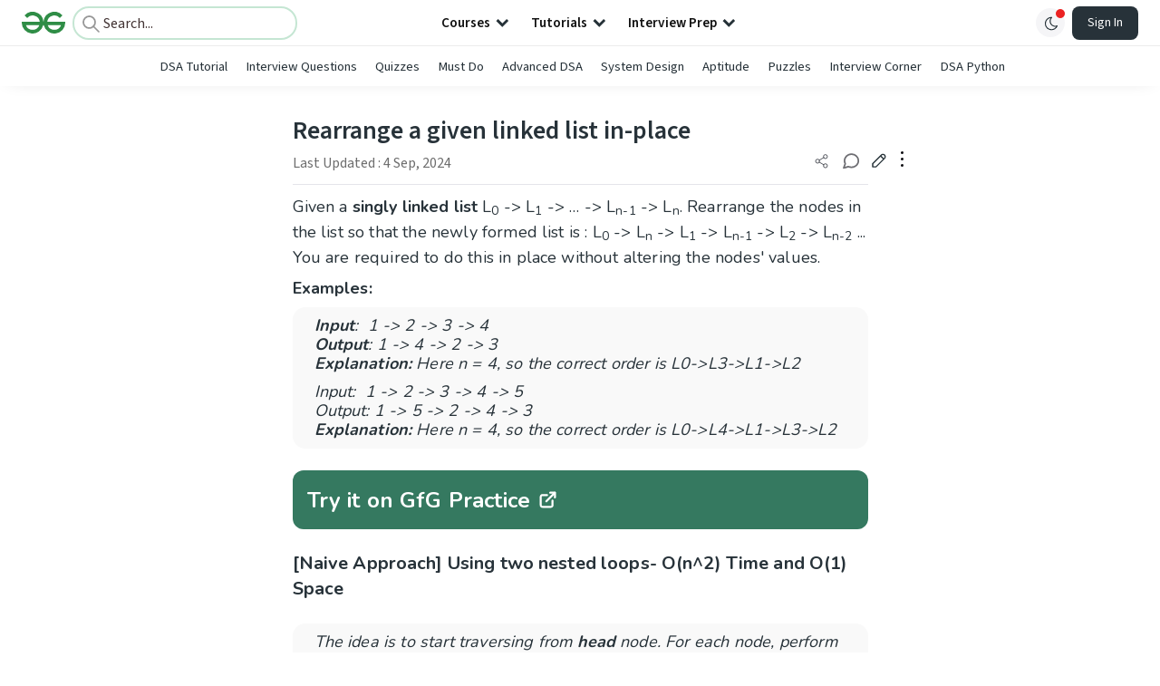

--- FILE ---
content_type: text/html; charset=utf-8
request_url: https://www.geeksforgeeks.org/dsa/rearrange-a-given-linked-list-in-place/
body_size: 69334
content:
<!DOCTYPE html><html lang="en"><head><link rel="preconnect" href="https://fonts.googleapis.com"/><link rel="preconnect" href="https://fonts.gstatic.com" crossorigin="true"/><meta charSet="UTF-8"/><meta name="viewport" content="width=device-width, initial-scale=1.0, minimum-scale=0.5, maximum-scale=3.0"/><meta name="robots" content="index, follow, max-image-preview:large, max-snippet:-1"/><link rel="shortcut icon" href="https://media.geeksforgeeks.org/wp-content/cdn-uploads/gfg_favicon.png" type="image/x-icon"/><meta name="theme-color" content="#308D46"/><meta name="image" property="og:image" content="https://media.geeksforgeeks.org/wp-content/cdn-uploads/gfg_200x200-min.png"/><meta property="og:image:type" content="image/png"/><meta property="og:image:width" content="200"/><meta property="og:image:height" content="200"/><meta name="facebook-domain-verification" content="xo7t4ve2wn3ywfkjdvwbrk01pvdond"/><meta property="og:title" content="Rearrange a given linked list in-place - GeeksforGeeks"/><meta name="description" content="Your All-in-One Learning Portal: GeeksforGeeks is a comprehensive educational platform that empowers learners across domains-spanning computer science and programming, school education, upskilling, commerce, software tools, competitive exams, and more."/><meta property="og:url" content="https://www.geeksforgeeks.org/dsa/rearrange-a-given-linked-list-in-place/"/><meta name="keywords" content="Data Structures, Algorithms, Python, Java, C, C++, JavaScript, Android Development, SQL, Data Science, Machine Learning, PHP, Web Development, System Design, Tutorial, Technical Blogs, Interview Experience, Interview Preparation, Programming, Competitive Programming, Jobs, Coding Contests, GATE CSE, HTML, CSS, React, NodeJS, Placement, Aptitude, Quiz, Computer Science, Programming Examples, GeeksforGeeks Courses, Puzzles, SSC, Banking, UPSC, Commerce, Finance, CBSE, School, k12, General Knowledge, News, Mathematics, Exams"/><meta property="og:site_name" content="GeeksforGeeks"/><meta property="og:image" content="http://www.geeksforgeeks.org/wp-content/uploads/gfg_200X200-1.png"/><meta property="article:section" content="Linked List"/><meta property="article:tag" content="Amazon"/><meta property="og:type" content="article"/><meta property="og:locale" content="en_US"/><meta property="article:published_time" content="2015-09-27 00:12:05+00:00"/><meta property="article:modified_time" content="2024-09-04 15:20:43+00:00"/><meta property="og:updated_time" content="2024-09-04 15:20:43+00:00"/><meta property="og:image:secure_url" content="http://www.geeksforgeeks.org/wp-content/uploads/gfg_200X200-1.png"/><meta property="og:description" content="Your All-in-One Learning Portal: GeeksforGeeks is a comprehensive educational platform that empowers learners across domains-spanning computer science and programming, school education, upskilling, commerce, software tools, competitive exams, and more."/><script type="application/ld+json">{"@context":"https://schema.org","@type":"Article","mainEntityOfPage":{"@type":"WebPage","id":"https://www.geeksforgeeks.org/dsa/rearrange-a-given-linked-list-in-place/"},"headline":"Rearrange a given linked list inplace","datePublished":"2015-09-27 12:12:05","dateModified":"2024-09-04 03:20:43","image":{"@type":"ImageObject","url":"https://media.geeksforgeeks.org/wp-content/uploads/gfg_200X200-100x100.png","width":"100","height":"100"},"author":{"@type":"Organization","name":"GeeksforGeeks","url":"https://www.geeksforgeeks.org/","logo":{"@type":"ImageObject","url":"https://media.geeksforgeeks.org/wp-content/cdn-uploads/logo-new-2.svg","width":"301","height":"40"}},"publisher":{"@type":"Organization","name":"GeeksforGeeks","url":"https://www.geeksforgeeks.org/","logo":{"@type":"ImageObject","url":"https://media.geeksforgeeks.org/wp-content/cdn-uploads/logo-new-2.svg","width":"301","height":"40"}},"description":"Given a singly linked list L0 -&amp;gt; L1 -&amp;gt; &hellip; -&amp;gt; Ln-1 -&amp;gt; Ln. Rearrange the nodes in the list so that the newly formed list is : L0 -&amp;gt; Ln -&amp;gt; L1 -&amp;gt; Ln-1 -&amp;gt; L2 -&amp;gt; Ln-2 ... You are required to do this in place without altering","about":[{"@type":"Thing","name":"LinkedList"},{"@type":"Thing","name":"Dsa"},{"@type":"Thing","name":"Amazon"}]}</script><script type="application/ld+json">{"@context":"https://schema.org","@type":"WebSite","name":"GeeksforGeeks","url":"https://www.geeksforgeeks.org/","potentialAction":{"@type":"SearchAction","target":"https://www.geeksforgeeks.org/search/{search_term_string}/","query-input":"required name=search_term_string"}}</script><script type="application/ld+json">{"@context":"https://schema.org","@type":"Organization","name":"GeeksforGeeks","url":"https://www.geeksforgeeks.org/","logo":"https://media.geeksforgeeks.org/wp-content/cdn-uploads/20200817185016/gfg_complete_logo_2x-min.png","description":"Your All-in-One Learning Portal: GeeksforGeeks is a comprehensive educational platform that empowers learners across domains-spanning computer science and programming, school education, upskilling, commerce, software tools, competitive exams, and more.","founder":[{"@type":"Person","name":"Sandeep Jain","url":"https://in.linkedin.com/in/sandeep-jain-b3940815"}],"sameAs":["https://www.facebook.com/geeksforgeeks.org/","https://twitter.com/geeksforgeeks","https://www.linkedin.com/company/1299009","https://www.youtube.com/geeksforgeeksvideos/"]}</script><script type="application/ld+json">{"@context":"https://schema.org","@type":"BreadcrumbList","itemListElement":[{"@type":"ListItem","position":1,"name":"DSA","item":{"@type":"Thing","@id":"https://www.geeksforgeeks.org/category/dsa/"}},{"@type":"ListItem","position":2,"name":"rearrange-a-given-linked-list-in-place","item":{"@type":"Thing","@id":"https://www.geeksforgeeks.org/dsa/rearrange-a-given-linked-list-in-place/"}}]}</script><script defer="" src="https://apis.google.com/js/platform.js"></script><title>Rearrange a given linked list in-place - GeeksforGeeks</title><link rel="profile" href="http://gmpg.org/xfn/11"/><link rel="pingback" href="https://www.geeksforgeeks.org/x lrpc.php"/><script>
    var arrPostCat = [];
    arrPostCat.push('8');
arrPostCat.push('6263');
    var arrPostCatName = "";
    var matching_category = "dsa";
    var tIds = "8,6263,1942";
    var termsNames = "linkedlist,dsa,amazon,datastructures";
    var tIdsInclusiveParents = "8,6263,1942";
    var domain = 1;
    var arrPost = [];
    var post_id = "135641";
    var post_type = "post";
    var post_slug = "rearrange-a-given-linked-list-in-place";
    var ip = "18.217.193.246";
    var post_title = `Rearrange a given linked list in-place`;
    var post_status = "publish";
    var practiceAPIURL = "https://practiceapi.geeksforgeeks.org/";
    var practiceURL = "https://practice.geeksforgeeks.org/";
    var post_date = "2015-09-26 18:42:05";
    var commentSysUrl = "https://discuss.geeksforgeeks.org/commentEmbedV2.js";
    var link_on_code_run = '';
    var link_search_modal_top = '';
    var country_code_cf = "US";
    var postAdApiUrlString = "2066/8/6263/1942/";
  </script><link rel="canonical" href="https://www.geeksforgeeks.org/dsa/rearrange-a-given-linked-list-in-place/"/><link rel="icon" href="https://media.geeksforgeeks.org/wp-content/uploads/gfg_200X200-100x100.png" sizes="32x32"/><link rel="icon" href="https://www.geeksforgeeks.org/wp-content/uploads/gfg_200X200.png" sizes="192x192"/><link rel="apple-touch-icon-precomposed" href="https://www.geeksforgeeks.org/wp-content/uploads/gfg_200X200.png"/><meta name="msapplication-TileImage" content="https://www.geeksforgeeks.org/wp-content/uploads/gfg_200X200.png"/><meta name="next-head-count" content="42"/><style id="stitches">--sxs{--sxs:0 nextui-t-iFDYKV}@media{:root,.nextui-t-iFDYKV{--nextui-fonts-sans:-apple-system, BlinkMacSystemFont, 'Segoe UI','Roboto', 'Oxygen', 'Ubuntu', 'Cantarell', 'Fira Sans', 'Droid Sans','Helvetica Neue', sans-serif;;--nextui-fonts-mono:Menlo, Monaco, 'Lucida Console', 'Liberation Mono', 'DejaVu Sans Mono', 'Bitstream Vera Sans Mono','Courier New', monospace;;--nextui-fontSizes-xs:0.75rem;--nextui-fontSizes-sm:0.875rem;--nextui-fontSizes-base:1rem;--nextui-fontSizes-md:1rem;--nextui-fontSizes-lg:1.125rem;--nextui-fontSizes-xl:1.25rem;--nextui-fontSizes-2xl:1.5rem;--nextui-fontSizes-3xl:1.875rem;--nextui-fontSizes-4xl:2.25rem;--nextui-fontSizes-5xl:3rem;--nextui-fontSizes-6xl:3.75rem;--nextui-fontSizes-7xl:4.5rem;--nextui-fontSizes-8xl:6rem;--nextui-fontSizes-9xl:8rem;--nextui-fontWeights-hairline:100;--nextui-fontWeights-thin:200;--nextui-fontWeights-light:300;--nextui-fontWeights-normal:400;--nextui-fontWeights-medium:500;--nextui-fontWeights-semibold:600;--nextui-fontWeights-bold:700;--nextui-fontWeights-extrabold:800;--nextui-fontWeights-black:900;--nextui-lineHeights-xs:1;--nextui-lineHeights-sm:1.25;--nextui-lineHeights-base:1.5;--nextui-lineHeights-md:1.5;--nextui-lineHeights-lg:1.75;--nextui-lineHeights-xl:1.75;--nextui-lineHeights-2xl:2;--nextui-lineHeights-3xl:2.25;--nextui-lineHeights-4xl:2.5;--nextui-lineHeights-5xl:1;--nextui-lineHeights-6xl:1;--nextui-lineHeights-7xl:1;--nextui-lineHeights-8xl:1;--nextui-lineHeights-9xl:1;--nextui-letterSpacings-tighter:-0.05em;--nextui-letterSpacings-tight:-0.025em;--nextui-letterSpacings-normal:0;--nextui-letterSpacings-wide:0.025em;--nextui-letterSpacings-wider:0.05em;--nextui-letterSpacings-widest:0.1em;--nextui-space-0:0rem;--nextui-space-1:0.125rem;--nextui-space-2:0.25rem;--nextui-space-3:0.375rem;--nextui-space-4:0.5rem;--nextui-space-5:0.625rem;--nextui-space-6:0.75rem;--nextui-space-7:0.875rem;--nextui-space-8:1rem;--nextui-space-9:1.25rem;--nextui-space-10:1.5rem;--nextui-space-11:1.75rem;--nextui-space-12:2rem;--nextui-space-13:2.25rem;--nextui-space-14:2.5rem;--nextui-space-15:2.75rem;--nextui-space-16:3rem;--nextui-space-17:3.5rem;--nextui-space-18:4rem;--nextui-space-20:5rem;--nextui-space-24:6rem;--nextui-space-28:7rem;--nextui-space-32:8rem;--nextui-space-36:9rem;--nextui-space-40:10rem;--nextui-space-44:11rem;--nextui-space-48:12rem;--nextui-space-52:13rem;--nextui-space-56:14rem;--nextui-space-60:15rem;--nextui-space-64:16rem;--nextui-space-72:18rem;--nextui-space-80:20rem;--nextui-space-96:24rem;--nextui-space-xs:0.5rem;--nextui-space-sm:0.75rem;--nextui-space-md:1rem;--nextui-space-lg:1.25rem;--nextui-space-xl:2.25rem;--nextui-space-2xl:3rem;--nextui-space-3xl:5rem;--nextui-space-4xl:10rem;--nextui-space-5xl:14rem;--nextui-space-6xl:18rem;--nextui-space-7xl:24rem;--nextui-space-8xl:32rem;--nextui-space-9xl:40rem;--nextui-space-min:min-content;--nextui-space-max:max-content;--nextui-space-fit:fit-content;--nextui-space-screen:100vw;--nextui-space-full:100%;--nextui-space-px:1px;--nextui-radii-xs:7px;--nextui-radii-sm:9px;--nextui-radii-md:12px;--nextui-radii-base:14px;--nextui-radii-lg:14px;--nextui-radii-xl:18px;--nextui-radii-2xl:24px;--nextui-radii-3xl:32px;--nextui-radii-squared:33%;--nextui-radii-rounded:50%;--nextui-radii-pill:9999px;--nextui-zIndices-1:100;--nextui-zIndices-2:200;--nextui-zIndices-3:300;--nextui-zIndices-4:400;--nextui-zIndices-5:500;--nextui-zIndices-10:1000;--nextui-zIndices-max:9999;--nextui-borderWeights-light:1px;--nextui-borderWeights-normal:2px;--nextui-borderWeights-bold:3px;--nextui-borderWeights-extrabold:4px;--nextui-borderWeights-black:5px;--nextui-transitions-default:all 250ms ease;--nextui-transitions-button:background 0.25s ease 0s, color 0.25s ease 0s, border-color 0.25s ease 0s, box-shadow 0.25s ease 0s, transform 0.25s ease 0s, opacity 0.25s ease 0s;--nextui-transitions-avatar:box-shadow 0.25s ease 0s, opacity 0.25s ease 0s;--nextui-transitions-card:transform 0.25s ease 0s, filter 0.25s ease 0s, box-shadow 0.25s ease 0s;--nextui-transitions-dropdownItem:background 0.12s ease, transform 0.12s ease, color 0.12s ease, box-shadow 0.12s ease 0s;--nextui-breakpoints-xs:650px;--nextui-breakpoints-sm:960px;--nextui-breakpoints-md:1280px;--nextui-breakpoints-lg:1400px;--nextui-breakpoints-xl:1920px;--nextui-colors-white:#ffffff;--nextui-colors-black:#000000;--nextui-colors-primaryLight:var(--nextui-colors-blue200);--nextui-colors-primaryLightHover:var(--nextui-colors-blue300);--nextui-colors-primaryLightActive:var(--nextui-colors-blue400);--nextui-colors-primaryLightContrast:var(--nextui-colors-blue600);--nextui-colors-primary:var(--nextui-colors-blue600);--nextui-colors-primaryBorder:var(--nextui-colors-blue500);--nextui-colors-primaryBorderHover:var(--nextui-colors-blue600);--nextui-colors-primarySolidHover:var(--nextui-colors-blue700);--nextui-colors-primarySolidContrast:var(--nextui-colors-white);--nextui-colors-primaryShadow:var(--nextui-colors-blue500);--nextui-colors-secondaryLight:var(--nextui-colors-purple200);--nextui-colors-secondaryLightHover:var(--nextui-colors-purple300);--nextui-colors-secondaryLightActive:var(--nextui-colors-purple400);--nextui-colors-secondaryLightContrast:var(--nextui-colors-purple600);--nextui-colors-secondary:var(--nextui-colors-purple600);--nextui-colors-secondaryBorder:var(--nextui-colors-purple500);--nextui-colors-secondaryBorderHover:var(--nextui-colors-purple600);--nextui-colors-secondarySolidHover:var(--nextui-colors-purple700);--nextui-colors-secondarySolidContrast:var(--nextui-colors-white);--nextui-colors-secondaryShadow:var(--nextui-colors-purple500);--nextui-colors-successLight:var(--nextui-colors-green200);--nextui-colors-successLightHover:var(--nextui-colors-green300);--nextui-colors-successLightActive:var(--nextui-colors-green400);--nextui-colors-successLightContrast:var(--nextui-colors-green700);--nextui-colors-success:var(--nextui-colors-green600);--nextui-colors-successBorder:var(--nextui-colors-green500);--nextui-colors-successBorderHover:var(--nextui-colors-green600);--nextui-colors-successSolidHover:var(--nextui-colors-green700);--nextui-colors-successSolidContrast:var(--nextui-colors-white);--nextui-colors-successShadow:var(--nextui-colors-green500);--nextui-colors-warningLight:var(--nextui-colors-yellow200);--nextui-colors-warningLightHover:var(--nextui-colors-yellow300);--nextui-colors-warningLightActive:var(--nextui-colors-yellow400);--nextui-colors-warningLightContrast:var(--nextui-colors-yellow700);--nextui-colors-warning:var(--nextui-colors-yellow600);--nextui-colors-warningBorder:var(--nextui-colors-yellow500);--nextui-colors-warningBorderHover:var(--nextui-colors-yellow600);--nextui-colors-warningSolidHover:var(--nextui-colors-yellow700);--nextui-colors-warningSolidContrast:var(--nextui-colors-white);--nextui-colors-warningShadow:var(--nextui-colors-yellow500);--nextui-colors-errorLight:var(--nextui-colors-red200);--nextui-colors-errorLightHover:var(--nextui-colors-red300);--nextui-colors-errorLightActive:var(--nextui-colors-red400);--nextui-colors-errorLightContrast:var(--nextui-colors-red600);--nextui-colors-error:var(--nextui-colors-red600);--nextui-colors-errorBorder:var(--nextui-colors-red500);--nextui-colors-errorBorderHover:var(--nextui-colors-red600);--nextui-colors-errorSolidHover:var(--nextui-colors-red700);--nextui-colors-errorSolidContrast:var(--nextui-colors-white);--nextui-colors-errorShadow:var(--nextui-colors-red500);--nextui-colors-neutralLight:var(--nextui-colors-gray100);--nextui-colors-neutralLightHover:var(--nextui-colors-gray200);--nextui-colors-neutralLightActive:var(--nextui-colors-gray300);--nextui-colors-neutralLightContrast:var(--nextui-colors-gray800);--nextui-colors-neutral:var(--nextui-colors-gray600);--nextui-colors-neutralBorder:var(--nextui-colors-gray400);--nextui-colors-neutralBorderHover:var(--nextui-colors-gray500);--nextui-colors-neutralSolidHover:var(--nextui-colors-gray600);--nextui-colors-neutralSolidContrast:var(--nextui-colors-white);--nextui-colors-neutralShadow:var(--nextui-colors-gray400);--nextui-colors-gradient:linear-gradient(112deg, var(--nextui-colors-cyan600) -63.59%, var(--nextui-colors-pink600) -20.3%, var(--nextui-colors-blue600) 70.46%);--nextui-colors-accents0:var(--nextui-colors-gray50);--nextui-colors-accents1:var(--nextui-colors-gray100);--nextui-colors-accents2:var(--nextui-colors-gray200);--nextui-colors-accents3:var(--nextui-colors-gray300);--nextui-colors-accents4:var(--nextui-colors-gray400);--nextui-colors-accents5:var(--nextui-colors-gray500);--nextui-colors-accents6:var(--nextui-colors-gray600);--nextui-colors-accents7:var(--nextui-colors-gray700);--nextui-colors-accents8:var(--nextui-colors-gray800);--nextui-colors-accents9:var(--nextui-colors-gray900);--nextui-colors-background:var(--nextui-colors-white);--nextui-colors-backgroundAlpha:rgba(255, 255, 255, 0.8);--nextui-colors-foreground:var(--nextui-colors-black);--nextui-colors-backgroundContrast:var(--nextui-colors-white);--nextui-colors-blue50:#EDF5FF;--nextui-colors-blue100:#E1EFFF;--nextui-colors-blue200:#CEE4FE;--nextui-colors-blue300:#B7D5F8;--nextui-colors-blue400:#96C1F2;--nextui-colors-blue500:#5EA2EF;--nextui-colors-blue600:#0072F5;--nextui-colors-blue700:#005FCC;--nextui-colors-blue800:#004799;--nextui-colors-blue900:#00254D;--nextui-colors-purple50:#F7F2FD;--nextui-colors-purple100:#F1E8FB;--nextui-colors-purple200:#EADCF8;--nextui-colors-purple300:#E0CBF5;--nextui-colors-purple400:#D1B1F0;--nextui-colors-purple500:#BC8EE9;--nextui-colors-purple600:#7828C8;--nextui-colors-purple700:#6622AA;--nextui-colors-purple800:#4D1980;--nextui-colors-purple900:#290E44;--nextui-colors-green50:#F1FDF7;--nextui-colors-green100:#E8FCF1;--nextui-colors-green200:#DAFBE8;--nextui-colors-green300:#C8F9DD;--nextui-colors-green400:#ADF5CC;--nextui-colors-green500:#88F1B6;--nextui-colors-green600:#17C964;--nextui-colors-green700:#13A452;--nextui-colors-green800:#108944;--nextui-colors-green900:#06371B;--nextui-colors-yellow50:#FEF9F0;--nextui-colors-yellow100:#FEF5E7;--nextui-colors-yellow200:#FDEFD8;--nextui-colors-yellow300:#FCE7C5;--nextui-colors-yellow400:#FBDBA7;--nextui-colors-yellow500:#F9CB80;--nextui-colors-yellow600:#F5A524;--nextui-colors-yellow700:#B97509;--nextui-colors-yellow800:#925D07;--nextui-colors-yellow900:#4E3104;--nextui-colors-red50:#FEF0F5;--nextui-colors-red100:#FEE7EF;--nextui-colors-red200:#FDD8E5;--nextui-colors-red300:#FCC5D8;--nextui-colors-red400:#FAA8C5;--nextui-colors-red500:#F881AB;--nextui-colors-red600:#F31260;--nextui-colors-red700:#B80A47;--nextui-colors-red800:#910838;--nextui-colors-red900:#4E041E;--nextui-colors-cyan50:#F0FCFF;--nextui-colors-cyan100:#E6FAFE;--nextui-colors-cyan200:#D7F8FE;--nextui-colors-cyan300:#C3F4FD;--nextui-colors-cyan400:#A5EEFD;--nextui-colors-cyan500:#7EE7FC;--nextui-colors-cyan600:#06B7DB;--nextui-colors-cyan700:#09AACD;--nextui-colors-cyan800:#0E8AAA;--nextui-colors-cyan900:#053B48;--nextui-colors-pink50:#FFF0FB;--nextui-colors-pink100:#FFE5F8;--nextui-colors-pink200:#FFD6F3;--nextui-colors-pink300:#FFC2EE;--nextui-colors-pink400:#FFA3E5;--nextui-colors-pink500:#FF7AD9;--nextui-colors-pink600:#FF4ECD;--nextui-colors-pink700:#D6009A;--nextui-colors-pink800:#B80084;--nextui-colors-pink900:#4D0037;--nextui-colors-gray50:#F1F3F5;--nextui-colors-gray100:#ECEEF0;--nextui-colors-gray200:#E6E8EB;--nextui-colors-gray300:#DFE3E6;--nextui-colors-gray400:#D7DBDF;--nextui-colors-gray500:#C1C8CD;--nextui-colors-gray600:#889096;--nextui-colors-gray700:#7E868C;--nextui-colors-gray800:#687076;--nextui-colors-gray900:#11181C;--nextui-colors-text:var(--nextui-colors-gray900);--nextui-colors-link:var(--nextui-colors-blue600);--nextui-colors-codeLight:var(--nextui-colors-pink100);--nextui-colors-code:var(--nextui-colors-pink600);--nextui-colors-selection:var(--nextui-colors-blue200);--nextui-colors-border:rgba(0, 0, 0, 0.15);--nextui-shadows-xs:0 2px 8px 1px rgb(104 112 118 / 0.07), 0 1px 1px -1px rgb(104 112 118 / 0.04);--nextui-shadows-sm:0 2px 8px 2px rgb(104 112 118 / 0.07), 0 2px 4px -1px rgb(104 112 118 / 0.04);--nextui-shadows-md:0 12px 20px 6px rgb(104 112 118 / 0.08);--nextui-shadows-lg:0 12px 34px 6px rgb(104 112 118 / 0.18);--nextui-shadows-xl:0 25px 65px 0px rgb(104 112 118 / 0.35);--nextui-dropShadows-xs:drop-shadow(0 2px 4px rgb(104 112 118 / 0.07)) drop-shadow(0 1px 1px rgb(104 112 118 / 0.04));--nextui-dropShadows-sm:drop-shadow(0 2px 8px rgb(104 112 118 / 0.07)) drop-shadow(0 2px 4px rgb(104 112 118 / 0.04));--nextui-dropShadows-md:drop-shadow(0 4px 12px rgb(104 112 118 / 0.08)) drop-shadow(0 20px 8px rgb(104 112 118 / 0.04));--nextui-dropShadows-lg:drop-shadow(0 12px 24px rgb(104 112 118 / 0.15)) drop-shadow(0 12px 14px rgb(104 112 118 / 0.1));--nextui-dropShadows-xl:drop-shadow(0 25px 34px rgb(104 112 118 / 0.35))}}--sxs{--sxs:1 nextui-k-dPxXDy nextui-k-jjQGhG nextui-k-eKsxVP nextui-k-fehnNV nextui-k-dSVASG nextui-k-fLOxFp nextui-k-itSsug nextui-k-kczHuk nextui-k-gWfstQ nextui-k-jvYHWg nextui-k-khapXo nextui-k-jtoOCl nextui-k-coIGzE nextui-k-gJKQzh nextui-k-fyNack nextui-k-fAlzUo nextui-k-dfOUfo nextui-k-AVtYN eKDgFc}@media{@keyframes nextui-k-dPxXDy{0%{opacity:0;transform:scale(0.25)}30%{opacity:1}80%{opacity:0.5}100%{transform:scale(28);opacity:0}}@keyframes nextui-k-jjQGhG{0%{background-position:200% 0}to{background-position:-200% 0}}@keyframes nextui-k-eKsxVP{0%{opacity:1}100%{opacity:0.15}}@keyframes nextui-k-fehnNV{0%{transform:rotate(0deg)}100%{transform:rotate(360deg)}}@keyframes nextui-k-dSVASG{0%{transform:translate(0px, 0px)}50%{transform:translate(0, calc(calc(var(--nextui--loadingSize)*-1) * 1.4))}100%{transform:translate(0px, 0px)}}@keyframes nextui-k-fLOxFp{0%{opacity:0.2}20%{opacity:1}100%{opacity:0.2}}@keyframes nextui-k-itSsug{0%{left:-40%}100%{left:100%}}@keyframes nextui-k-kczHuk{0%{transform:scale(1)}60%{transform:scale(var(--nextui--paginationScaleTransform))}100%{transform:scale(1)}}@keyframes nextui-k-gWfstQ{100%{stroke-dashoffset:0}}@keyframes nextui-k-jvYHWg{0%{opacity:0;transform:scale(0.2) translate(50%, -50%)}60%{opacity:0.75;transform:scale(1.2) translate(50%, -50%)}100%{opacity:1;transform:scale(1) translate(50%, -50%)}}@keyframes nextui-k-khapXo{0%{opacity:1;transform:scale(1) translate(50%, -50%)}100%{opacity:0;transform:scale(0.2) translate(50%, -50%)}}@keyframes nextui-k-jtoOCl{0%{opacity:0;transform:scale(0.2) translate(-50%, -50%)}60%{opacity:0.75;transform:scale(1.2) translate(-50%, -50%)}100%{opacity:1;transform:scale(1) translate(-50%, -50%)}}@keyframes nextui-k-coIGzE{0%{opacity:1;transform:scale(1) translate(-50%, -50%)}100%{opacity:0;transform:scale(0.2) translate(-50%, -50%)}}@keyframes nextui-k-gJKQzh{0%{opacity:0;transform:scale(0.2) translate(50%, 50%)}60%{opacity:0.75;transform:scale(1.2) translate(50%, 50%)}100%{opacity:1;transform:scale(1) translate(50%, 50%)}}@keyframes nextui-k-fyNack{0%{opacity:1;transform:scale(1) translate(50%, 50%)}100%{opacity:0;transform:scale(0.2) translate(50%, 50%)}}@keyframes nextui-k-fAlzUo{0%{opacity:0;transform:scale(0.2) translate(-50%, 50%)}60%{opacity:0.75;transform:scale(1.2) translate(-50%, 50%)}100%{opacity:1;transform:scale(1) translate(-50%, 50%)}}@keyframes nextui-k-dfOUfo{0%{opacity:1;transform:scale(1) translate(-50%, 50%)}100%{opacity:0;transform:scale(0.2) translate(-50%, 50%)}}@keyframes nextui-k-AVtYN{0%{opacity:1}50%{opacity:0.4;transform:scale(0.5)}100%{opacity:1}}*,*:before,*:after{box-sizing:border-box;text-rendering:geometricPrecision;-webkit-tap-highlight-color:transparent}html{font-size:var(--nextui-fontSizes-base)}body{margin:0;padding:0;min-height:100%;position:relative;overflow-x:hidden;-webkit-font-smoothing:antialiased;-moz-osx-font-smoothing:grayscale;text-rendering:optimizeLegibility;font-size:var(--nextui-fontSizes-base);line-height:var(--nextui-lineHeights-md);font-family:var(--nextui-fonts-sans)}html,body{background-color:var(--nextui-colors-background);color:var(--nextui-colors-text)}p,small{color:inherit;letter-spacing:var(--nextui-letterSpacings-tighter);font-weight:var(--nextui-fontWeights-normal);font-family:var(--nextui-fonts-sans)}p{font-size:var(--nextui-fontSizes-base);line-height:var(--nextui-lineHeights-lg)}small{margin:0;line-height:var(--nextui-lineHeights-xs);font-size:var(--nextui-fontSizes-xs)}b{font-weight:var(--nextui-fontWeights-semibold)}span{font-size:inherit;color:inherit;font-weight:inherit}img{max-width:100%}a{cursor:pointer;font-size:inherit;-webkit-touch-callout:none;-webkit-tap-highlight-color:rgba(0, 0, 0, 0);-webkit-box-align:center;align-items:center;color:var(--nextui-colors-link);text-decoration:none}a:hover{text-decoration:none}ul,ol{padding:0;list-style-type:none;margin:var(--nextui-space-sm) var(--nextui-space-sm) var(--nextui-space-sm) var(--nextui-space-lg);color:var(--nextui-colors-foreground)}ol{list-style-type:decimal}li{margin-bottom:var(--nextui-space-5);font-size:var(--nextui-fontSizes-base);line-height:var(--nextui-lineHeights-lg)}h1,h2,h3,h4,h5,h6{color:inherit;margin:0 0 var(--nextui-space-5) 0}h1{letter-spacing:var(--nextui-letterSpacings-tighter);font-size:var(--nextui-fontSizes-5xl);line-height:var(--nextui-lineHeights-md);font-weight:var(--nextui-fontWeights-bold)}h2{letter-spacing:var(--nextui-letterSpacings-tighter);font-size:var(--nextui-fontSizes-4xl);font-weight:var(--nextui-fontWeights-semibold)}h3{letter-spacing:var(--nextui-letterSpacings-tighter);font-size:var(--nextui-fontSizes-2xl);font-weight:var(--nextui-fontWeights-semibold)}h4{letter-spacing:var(--nextui-letterSpacings-tighter);font-size:var(--nextui-fontSizes-xl);font-weight:var(--nextui-fontWeights-semibold)}h5{letter-spacing:var(--nextui-letterSpacings-tight);font-size:var(--nextui-fontSizes-md);font-weight:var(--nextui-fontWeights-semibold)}h6{letter-spacing:var(--nextui-letterSpacings-tight);font-size:var(--nextui-fontSizes-sm);font-weight:var(--nextui-fontWeights-semibold)}button,input,select,textarea{font-family:inherit;font-size:inherit;line-height:inherit;color:inherit;margin:0}button:focus,input:focus,select:focus,textarea:focus{outline:none}code{color:var(--nextui-colors-code);padding:var(--nextui-space-1) var(--nextui-space-2);border-radius:var(--nextui-radii-xs);background:var(--nextui-colors-codeLight);font-family:var(--nextui-fonts-mono);font-size:var(--nextui-fontSizes-sm);white-space:pre-wrap;transition:opacity 0.25s ease 0s}code:hover{opacity:0.8}pre{overflow:auto;white-space:pre;text-align:left;font-size:var(--nextui-fontSizes-sm);border-radius:var(--nextui-radii-lg);padding:var(--nextui-space-md) var(--nextui-space-lg);margin:var(--nextui-space-lg) 0;font-family:var(--nextui-fonts-mono);line-height:var(--nextui-lineHeights-md);webkit-overflow-scrolling:touch}pre code{color:var(--nextui-colors-foreground);font-size:var(--nextui-fontSizes-sm);line-height:var(--nextui-lineHeights-sm);white-space:pre}pre code:before,pre code:after{display:none}pre p{margin:0}pre::-webkit-scrollbar{display:none;width:0;height:0;background:transparent}hr{background:var(--nextui-colors-border);border-color:transparent;border-width:0px;border-style:none;height:1px}details{background-color:var(--nextui-colors-accents1);border:none}details:focus,details:hover,details:active{outline:none}summary{cursor:pointer;-webkit-user-select:none;user-select:none;list-style:none;outline:none}summary::-webkit-details-marker,summary::before{display:none}summary::-moz-list-bullet{font-size:0}summary:focus,summary:hover,summary:active{outline:none;list-style:none}::selection{background-color:var(--nextui-colors-selection)}blockquote{padding:var(--nextui-space-md) var(--nextui-space-lg);color:var(--nextui-colors-accents7);background-color:var(--nextui-colors-accents0);border-radius:var(--nextui-radii-lg);margin:var(--nextui-space-10) 0}blockquote *:first-child{margin-top:0}blockquote *:last-child{margin-bottom:0}kbd{width:-moz-fit-content;width:fit-content;text-align:center;display:inline-block;color:var(--nextui-colors-accents8);background:var(--nextui-colors-accents0);border:1px solid var(--nextui-colors-border);box-shadow:0 0 1px 0 rgb(0 0 0 / 14%);font-family:var(--nextui-fonts-sans);border-radius:5px;padding:var(--nextui-space-1) var(--nextui-space-3);margin-left:var(--nextui-space-1);margin-right:var(--nextui-space-1);line-height:var(--nextui-lineHeights-sm);font-size:var(--nextui-fontSizes-sm)}kbd + kbd{margin-left:var(--nextui-space-2)}dl,dd,hr,figure,p{margin:0}}--sxs{--sxs:2 nextui-c-iVzbCs nextui-c-FIiRH nextui-c-kbhVdb nextui-c-kRHeuF nextui-c-eKVPvf nextui-c-cUthvm nextui-c-huiNHE nextui-c-fItrmj nextui-c-eKuzCY nextui-c-cAbbLF nextui-c-kSOHfs nextui-c-bOoPrE nextui-c-chTLhx}@media{.nextui-c-iVzbCs{opacity:0;margin:0 auto;position:relative;overflow:hidden;max-width:100%;transition:transform 250ms ease 0ms, opacity 200ms ease-in 0ms}@media (prefers-reduced-motion: reduce){.nextui-c-iVzbCs{transition:none}}.nextui-c-FIiRH{position:absolute;top:0;left:0;right:0;bottom:0;width:100%;height:100%;border-radius:inherit;background-image:linear-gradient(270deg, var(--nextui-colors-accents1), var(--nextui-colors-accents2), var(--nextui-colors-accents2), var(--nextui-colors-accents1));background-size:400% 100%;animation:nextui-k-jjQGhG 5s ease-in-out infinite;transition:opacity 300ms ease-out}.nextui-c-kbhVdb{width:100%;height:100%;display:block}.nextui-c-kRHeuF{margin:0;box-sizing:border-box;padding:var(--nextui--gridGapUnit)}.nextui-c-eKVPvf{margin:0;padding:0;display:inline-flex;position:relative;font-variant:tabular-nums;font-feature-settings:tnum}.nextui-c-cUthvm{border:none;position:relative;display:inline-flex;margin:0 var(--nextui--paginationItemMargin);align-items:center;justify-content:center;padding:0;box-sizing:border-box;text-transform:capitalize;-webkit-user-select:none;-webkit-user-select:none;user-select:none;white-space:nowrap;text-align:center;vertical-align:middle;box-shadow:none;outline:none;height:var(--nextui--paginationSize);min-width:var(--nextui--paginationSize);font-size:inherit;cursor:pointer;border-radius:var(--nextui--paginationItemRadius);color:var(--nextui-colors-text);background:var(--nextui-colors-accents0)}@media (prefers-reduced-motion: reduce){.nextui-c-cUthvm{transition:none}}.nextui-c-cUthvm:hover{background:var(--nextui-colors-accents1)}.nextui-c-cUthvm .nextui-c-eKuzCY{width:var(--nextui--paginationFontSize);height:var(--nextui--paginationFontSize)}.nextui-c-cUthvm .nextui-c-kSOHfs{width:var(--nextui--paginationFontSize);height:var(--nextui--paginationFontSize)}.nextui-c-huiNHE{-webkit-tap-highlight-color:transparent}.nextui-c-huiNHE:focus:not(.nextui-c-huiNHE:focus-visible){box-shadow:none}.nextui-c-huiNHE:focus{outline:none;box-shadow:0 0 0 2px var(--nextui-colors-background), 0 0 0 4px var(--nextui-colors-primary)}@media not all and (min-resolution:.001dpcm){.nextui-c-huiNHE{-webkit-tap-highlight-color:transparent;outline:none}}.nextui-c-fItrmj{position:relative;display:inline-flex;align-items:center;top:0;left:0;z-index:var(--nextui-zIndices-2)}.nextui-c-eKuzCY{transform:rotate(180deg)}.nextui-c-cAbbLF{position:absolute;contain:strict;top:0px;z-index:var(--nextui-zIndices-1);background:var(--nextui--paginationColor);border-radius:var(--nextui--paginationItemRadius);height:var(--nextui--paginationSize);min-width:var(--nextui--paginationSize);animation-name:nextui-k-kczHuk;animation-direction:normal}.nextui-c-cAbbLF.nextui-pagination-highlight--moving{transform:scale(var(--nextui--paginationScaleTransform))}@media (prefers-reduced-motion: reduce){.nextui-c-cAbbLF{transition:none}}@media (prefers-reduced-motion: reduce){.nextui-c-cAbbLF.nextui-pagination-highlight--moving{transform:scale(1)}}.nextui-c-kSOHfs{color:currentColor;stroke:currentColor}.nextui-c-bOoPrE{display:inline-flex;flex-direction:column;align-items:center;position:relative}.nextui-c-chTLhx{position:absolute;top:0;left:0;right:0;bottom:0;width:100%;height:100%;display:flex;align-items:center;justify-content:center;background-color:transparent;-webkit-user-select:none;-webkit-user-select:none;user-select:none}}--sxs{--sxs:3 nextui-c-iVzbCs-bDGmTT-ready-true nextui-c-eKVPvf-eRVXIx-color-success nextui-c-eKVPvf-UECOZ-size-md nextui-c-eKVPvf-iTJsWG-borderWeight-normal nextui-c-eKVPvf-ibzOHM-onlyDots-false nextui-c-eKVPvf-bNGYLg-rounded-false nextui-c-eKVPvf-QbeIJ-noMargin-false nextui-c-cUthvm-gZRAkC-disabled-true nextui-c-cUthvm-SWDEj-animated-true nextui-c-eKuzCY-xROYZ-isPrev-true nextui-c-cAbbLF-QIzBs-animated-true nextui-c-cAbbLF-gZGrDk-shadow-true nextui-c-cUthvm-dZWCtT-active-true nextui-c-bOoPrE-iWdsRK-color-default nextui-c-bOoPrE-fQoxSm-textColor-default nextui-c-chTLhx-fYAaIu-size-xl nextui-c-chTLhx-jJwoeB-type-default nextui-c-bOoPrE-iWdsRK-color-primary nextui-c-chTLhx-cPGQpm-size-md}@media{.nextui-c-iVzbCs-bDGmTT-ready-true{opacity:1}.nextui-c-eKVPvf-eRVXIx-color-success{--nextui--paginationColor:var(--nextui-colors-success);--nextui--paginationShadowColor:var(--nextui-colors-successShadow)}.nextui-c-eKVPvf-UECOZ-size-md{--nextui--paginationWidth:var(--nextui-space-13);--nextui--paginationFontSize:var(--nextui-space-7);font-size:var(--nextui--paginationFontSize)}.nextui-c-eKVPvf-iTJsWG-borderWeight-normal{--nextui--paginationItemBorderWeight:var(--nextui-borderWeights-normal)}.nextui-c-eKVPvf-ibzOHM-onlyDots-false{--nextui--paginationSize:var(--nextui--paginationWidth);--nextui--paginationScaleTransform:1.1}.nextui-c-eKVPvf-bNGYLg-rounded-false{--nextui--paginationItemRadius:var(--nextui-radii-squared)}.nextui-c-eKVPvf-QbeIJ-noMargin-false{--nextui--paginationItemMargin:var(--nextui-space-1)}.nextui-c-cUthvm-gZRAkC-disabled-true{color:var(--nextui-colors-accents5);cursor:not-allowed}.nextui-c-cUthvm-SWDEj-animated-true{transition:transform 0.25s ease 0s, background 0.25s ease 0s, box-shadow 0.25s ease 0s}.nextui-c-eKuzCY-xROYZ-isPrev-true{transform:rotate(0deg)}.nextui-c-cAbbLF-QIzBs-animated-true{animation-duration:350ms;animation-timing-function:ease;transition:left 350ms ease 0s, transform 300ms ease 0s}.nextui-c-cAbbLF-gZGrDk-shadow-true{box-shadow:0 4px 14px 0 var(--nextui--paginationShadowColor)}.nextui-c-cUthvm-dZWCtT-active-true{font-weight:var(--nextui-fontWeights-bold);cursor:default;box-shadow:var(--nextui-shadows-sm)}.nextui-c-cUthvm-dZWCtT-active-true .nextui-c-fItrmj{color:var(--nextui-colors-white)}.nextui-c-bOoPrE-iWdsRK-color-default{--nextui--loadingColor:var(--nextui-colors-primary)}.nextui-c-bOoPrE-fQoxSm-textColor-default{--nextui--loadingTextColor:var(--nextui-colors-text)}.nextui-c-chTLhx-fYAaIu-size-xl{--nextui--loadingSize:var(--nextui-space-18);--nextui--loadingBorder:var(--nextui-space-3)}.nextui-c-chTLhx-jJwoeB-type-default{display:flex;border-radius:var(--nextui-radii-rounded);position:relative;width:var(--nextui--loadingSize);height:var(--nextui--loadingSize)}.nextui-c-chTLhx-jJwoeB-type-default i{top:0px;width:100%;height:100%;position:absolute;border-radius:inherit}.nextui-c-chTLhx-jJwoeB-type-default ._1{border:var(--nextui--loadingBorder) solid var(--nextui--loadingColor);border-top:var(--nextui--loadingBorder) solid transparent;border-left:var(--nextui--loadingBorder) solid transparent;border-right:var(--nextui--loadingBorder) solid transparent;animation:nextui-k-fehnNV 0.8s ease infinite}.nextui-c-chTLhx-jJwoeB-type-default ._2{border:var(--nextui--loadingBorder) dotted var(--nextui--loadingColor);border-top:var(--nextui--loadingBorder) solid transparent;border-left:var(--nextui--loadingBorder) solid transparent;border-right:var(--nextui--loadingBorder) solid transparent;animation:nextui-k-fehnNV 0.8s linear infinite;opacity:0.5}.nextui-c-chTLhx-jJwoeB-type-default ._3{display:none}.nextui-c-bOoPrE-iWdsRK-color-primary{--nextui--loadingColor:var(--nextui-colors-primary)}.nextui-c-chTLhx-cPGQpm-size-md{--nextui--loadingSize:var(--nextui-space-12);--nextui--loadingBorder:calc(var(--nextui-space-1) * 1.5)}}--sxs{--sxs:6 nextui-c-iVzbCs-ieUYNBT-css nextui-c-FIiRH-ibDGmTT-css nextui-c-kbhVdb-iUwpmy-css nextui-c-iVzbCs-iyXqdA-css nextui-c-kbhVdb-ikZHsFe-css nextui-c-kRHeuF-ibhkOxP-css nextui-c-kRHeuF-icxokNG-css nextui-c-cAbbLF-ikgtVxo-css nextui-c-chTLhx-iPJLV-css nextui-c-kRHeuF-ijDEIix-css nextui-c-kRHeuF-igNCIse-css nextui-c-chTLhx-ifwQmLC-css}@media{.nextui-c-iVzbCs-ieUYNBT-css{width:500px;height:280px}.nextui-c-FIiRH-ibDGmTT-css{opacity:1}.nextui-c-kbhVdb-iUwpmy-css{object-fit:fill}.nextui-c-iVzbCs-iyXqdA-css{width:60px;height:60px}.nextui-c-kbhVdb-ikZHsFe-css{object-fit:scale-down}.nextui-c-kRHeuF-ibhkOxP-css{align-items:;align-content:;justify-content:;flex-direction:}.nextui-c-kRHeuF-ibhkOxP-css.xs{flex-grow:1;display:inherit;max-width:100%;flex-basis:0}@media (max-width: 650px){.nextui-c-kRHeuF-ibhkOxP-css.xs{flex-grow:1;display:inherit;max-width:100%;flex-basis:0}}@media (min-width: 960px){.nextui-c-kRHeuF-ibhkOxP-css.sm{flex-grow:1;display:inherit;max-width:100%;flex-basis:0}}@media (min-width: 1280px){.nextui-c-kRHeuF-ibhkOxP-css.md{flex-grow:1;display:inherit;max-width:100%;flex-basis:0}}@media (min-width: 1400px){.nextui-c-kRHeuF-ibhkOxP-css.lg{flex-grow:1;display:inherit;max-width:100%;flex-basis:0}}@media (min-width: 1920px){.nextui-c-kRHeuF-ibhkOxP-css.xl{flex-grow:1;display:inherit;max-width:100%;flex-basis:0}}.nextui-c-kRHeuF-ibhkOxP-css{--nextui--gridGapUnit:calc(2 * var(--nextui-space-3));display:flex;flex-wrap:wrap;box-sizing:border-box;margin:calc(-1 * var(--nextui--gridGapUnit));width:calc(100% + var(--nextui--gridGapUnit) * 2)}.nextui-c-kRHeuF-icxokNG-css{align-items:;align-content:;justify-content:;flex-direction:}.nextui-c-kRHeuF-icxokNG-css.xs{flex-grow:0;display:inherit;max-width:100%;flex-basis:100%}@media (max-width: 650px){.nextui-c-kRHeuF-icxokNG-css.xs{flex-grow:0;display:inherit;max-width:100%;flex-basis:100%}}@media (min-width: 960px){.nextui-c-kRHeuF-icxokNG-css.sm{flex-grow:1;display:inherit;max-width:100%;flex-basis:0}}@media (min-width: 1280px){.nextui-c-kRHeuF-icxokNG-css.md{flex-grow:1;display:inherit;max-width:100%;flex-basis:0}}@media (min-width: 1400px){.nextui-c-kRHeuF-icxokNG-css.lg{flex-grow:1;display:inherit;max-width:100%;flex-basis:0}}@media (min-width: 1920px){.nextui-c-kRHeuF-icxokNG-css.xl{flex-grow:1;display:inherit;max-width:100%;flex-basis:0}}.nextui-c-cAbbLF-ikgtVxo-css{left:var(--nextui--paginationLeft)}.nextui-c-kRHeuF-ijDEIix-css{align-items:;align-content:;justify-content:;flex-direction:}.nextui-c-kRHeuF-ijDEIix-css.xs{flex-grow:1;display:inherit;max-width:100%;flex-basis:0}@media (max-width: 650px){.nextui-c-kRHeuF-ijDEIix-css.xs{flex-grow:1;display:inherit;max-width:100%;flex-basis:0}}@media (min-width: 960px){.nextui-c-kRHeuF-ijDEIix-css.sm{flex-grow:1;display:inherit;max-width:100%;flex-basis:0}}@media (min-width: 1280px){.nextui-c-kRHeuF-ijDEIix-css.md{flex-grow:1;display:inherit;max-width:100%;flex-basis:0}}@media (min-width: 1400px){.nextui-c-kRHeuF-ijDEIix-css.lg{flex-grow:1;display:inherit;max-width:100%;flex-basis:0}}@media (min-width: 1920px){.nextui-c-kRHeuF-ijDEIix-css.xl{flex-grow:1;display:inherit;max-width:100%;flex-basis:0}}.nextui-c-kRHeuF-ijDEIix-css{--nextui--gridGapUnit:calc(0 * var(--nextui-space-3));display:flex;flex-wrap:wrap;box-sizing:border-box;margin:calc(-1 * var(--nextui--gridGapUnit));width:calc(100% + var(--nextui--gridGapUnit) * 2)}.nextui-c-kRHeuF-igNCIse-css{align-items:;align-content:;justify-content:;flex-direction:}.nextui-c-kRHeuF-igNCIse-css.xs{flex-grow:1;display:inherit;max-width:100%;flex-basis:0}@media (max-width: 650px){.nextui-c-kRHeuF-igNCIse-css.xs{flex-grow:1;display:inherit;max-width:100%;flex-basis:0}}@media (min-width: 960px){.nextui-c-kRHeuF-igNCIse-css.sm{flex-grow:1;display:inherit;max-width:100%;flex-basis:0}}@media (min-width: 1280px){.nextui-c-kRHeuF-igNCIse-css.md{flex-grow:1;display:inherit;max-width:100%;flex-basis:0}}@media (min-width: 1400px){.nextui-c-kRHeuF-igNCIse-css.lg{flex-grow:1;display:inherit;max-width:100%;flex-basis:0}}@media (min-width: 1920px){.nextui-c-kRHeuF-igNCIse-css.xl{flex-grow:1;display:inherit;max-width:100%;flex-basis:0}}.nextui-c-chTLhx-ifwQmLC-css{--nextui--loadingSize:70px;--nextui--loadingBorder:10px}}</style><meta name="description" content="Your All-in-One Learning Portal. It contains well written, well thought and well explained computer science and programming articles, quizzes and practice/competitive programming/company interview Questions."/><link rel="preconnect" href="https://fonts.gstatic.com" crossorigin /><link rel="preload" href="https://assets.geeksforgeeks.org/gfg-assets/_next/static/css/659581da6462564b.css" as="style"/><link rel="stylesheet" href="https://assets.geeksforgeeks.org/gfg-assets/_next/static/css/659581da6462564b.css" data-n-g=""/><link rel="preload" href="https://assets.geeksforgeeks.org/gfg-assets/_next/static/css/e09fc9f462b975de.css" as="style"/><link rel="stylesheet" href="https://assets.geeksforgeeks.org/gfg-assets/_next/static/css/e09fc9f462b975de.css" data-n-p=""/><link rel="preload" href="https://assets.geeksforgeeks.org/gfg-assets/_next/static/css/7197c3168ae9f962.css" as="style"/><link rel="stylesheet" href="https://assets.geeksforgeeks.org/gfg-assets/_next/static/css/7197c3168ae9f962.css" data-n-p=""/><link rel="preload" href="https://assets.geeksforgeeks.org/gfg-assets/_next/static/css/1142cfe37dce110f.css" as="style"/><link rel="stylesheet" href="https://assets.geeksforgeeks.org/gfg-assets/_next/static/css/1142cfe37dce110f.css"/><noscript data-n-css=""></noscript><script defer="" nomodule="" src="https://assets.geeksforgeeks.org/gfg-assets/_next/static/chunks/polyfills-c67a75d1b6f99dc8.js"></script><script src="https://assets.geeksforgeeks.org/codetabs/v5/codetabs.js" environment="production" domain="next" no-scroll="true" defer="" data-nscript="beforeInteractive"></script><script defer="" src="https://assets.geeksforgeeks.org/gfg-assets/_next/static/chunks/9873.6bb56f0ad30d92ed.js"></script><script defer="" src="https://assets.geeksforgeeks.org/gfg-assets/_next/static/chunks/3914.951f46ff700fc404.js"></script><script defer="" src="https://assets.geeksforgeeks.org/gfg-assets/_next/static/chunks/1119.ecfb8447af8524c5.js"></script><script defer="" src="https://assets.geeksforgeeks.org/gfg-assets/_next/static/chunks/7792.f845f4f2c2ed5c7d.js"></script><script src="https://assets.geeksforgeeks.org/gfg-assets/_next/static/chunks/webpack-d91bfdf2e04dbe78.js" defer=""></script><script src="https://assets.geeksforgeeks.org/gfg-assets/_next/static/chunks/framework-3412d1150754b2fb.js" defer=""></script><script src="https://assets.geeksforgeeks.org/gfg-assets/_next/static/chunks/main-83950604a31ac5bb.js" defer=""></script><script src="https://assets.geeksforgeeks.org/gfg-assets/_next/static/chunks/pages/_app-bb99bb7f09b9d40c.js" defer=""></script><script src="https://assets.geeksforgeeks.org/gfg-assets/_next/static/chunks/3052-bd6a186727b2f114.js" defer=""></script><script src="https://assets.geeksforgeeks.org/gfg-assets/_next/static/chunks/6710-14fb32a698c53b29.js" defer=""></script><script src="https://assets.geeksforgeeks.org/gfg-assets/_next/static/chunks/pages/%5B...params%5D-7ffeb4697ad3c598.js" defer=""></script><script src="https://assets.geeksforgeeks.org/gfg-assets/_next/static/5O-5R7sgoWmSh9UMOK0XA/_buildManifest.js" defer=""></script><script src="https://assets.geeksforgeeks.org/gfg-assets/_next/static/5O-5R7sgoWmSh9UMOK0XA/_ssgManifest.js" defer=""></script><style data-href="https://fonts.googleapis.com/css2?family=Nunito:wght@400;700&family=Source+Sans+3:wght@400;600&display=swap">@font-face{font-family:'Nunito';font-style:normal;font-weight:400;font-display:swap;src:url(https://fonts.gstatic.com/l/font?kit=XRXI3I6Li01BKofiOc5wtlZ2di8HDLshRTA&skey=27bb6aa8eea8a5e7&v=v32) format('woff')}@font-face{font-family:'Nunito';font-style:normal;font-weight:700;font-display:swap;src:url(https://fonts.gstatic.com/l/font?kit=XRXI3I6Li01BKofiOc5wtlZ2di8HDFwmRTA&skey=27bb6aa8eea8a5e7&v=v32) format('woff')}@font-face{font-family:'Source Sans 3';font-style:normal;font-weight:400;font-display:swap;src:url(https://fonts.gstatic.com/l/font?kit=nwpBtKy2OAdR1K-IwhWudF-R9QMylBJAV3Bo8Ky461EO&skey=1497ac707ba83cff&v=v19) format('woff')}@font-face{font-family:'Source Sans 3';font-style:normal;font-weight:600;font-display:swap;src:url(https://fonts.gstatic.com/l/font?kit=nwpBtKy2OAdR1K-IwhWudF-R9QMylBJAV3Bo8Kxm7FEO&skey=1497ac707ba83cff&v=v19) format('woff')}@font-face{font-family:'Nunito';font-style:normal;font-weight:400;font-display:swap;src:url(https://fonts.gstatic.com/s/nunito/v32/XRXV3I6Li01BKofIOOaBTMnFcQIG.woff2) format('woff2');unicode-range:U+0460-052F,U+1C80-1C8A,U+20B4,U+2DE0-2DFF,U+A640-A69F,U+FE2E-FE2F}@font-face{font-family:'Nunito';font-style:normal;font-weight:400;font-display:swap;src:url(https://fonts.gstatic.com/s/nunito/v32/XRXV3I6Li01BKofIMeaBTMnFcQIG.woff2) format('woff2');unicode-range:U+0301,U+0400-045F,U+0490-0491,U+04B0-04B1,U+2116}@font-face{font-family:'Nunito';font-style:normal;font-weight:400;font-display:swap;src:url(https://fonts.gstatic.com/s/nunito/v32/XRXV3I6Li01BKofIOuaBTMnFcQIG.woff2) format('woff2');unicode-range:U+0102-0103,U+0110-0111,U+0128-0129,U+0168-0169,U+01A0-01A1,U+01AF-01B0,U+0300-0301,U+0303-0304,U+0308-0309,U+0323,U+0329,U+1EA0-1EF9,U+20AB}@font-face{font-family:'Nunito';font-style:normal;font-weight:400;font-display:swap;src:url(https://fonts.gstatic.com/s/nunito/v32/XRXV3I6Li01BKofIO-aBTMnFcQIG.woff2) format('woff2');unicode-range:U+0100-02BA,U+02BD-02C5,U+02C7-02CC,U+02CE-02D7,U+02DD-02FF,U+0304,U+0308,U+0329,U+1D00-1DBF,U+1E00-1E9F,U+1EF2-1EFF,U+2020,U+20A0-20AB,U+20AD-20C0,U+2113,U+2C60-2C7F,U+A720-A7FF}@font-face{font-family:'Nunito';font-style:normal;font-weight:400;font-display:swap;src:url(https://fonts.gstatic.com/s/nunito/v32/XRXV3I6Li01BKofINeaBTMnFcQ.woff2) format('woff2');unicode-range:U+0000-00FF,U+0131,U+0152-0153,U+02BB-02BC,U+02C6,U+02DA,U+02DC,U+0304,U+0308,U+0329,U+2000-206F,U+20AC,U+2122,U+2191,U+2193,U+2212,U+2215,U+FEFF,U+FFFD}@font-face{font-family:'Nunito';font-style:normal;font-weight:700;font-display:swap;src:url(https://fonts.gstatic.com/s/nunito/v32/XRXV3I6Li01BKofIOOaBTMnFcQIG.woff2) format('woff2');unicode-range:U+0460-052F,U+1C80-1C8A,U+20B4,U+2DE0-2DFF,U+A640-A69F,U+FE2E-FE2F}@font-face{font-family:'Nunito';font-style:normal;font-weight:700;font-display:swap;src:url(https://fonts.gstatic.com/s/nunito/v32/XRXV3I6Li01BKofIMeaBTMnFcQIG.woff2) format('woff2');unicode-range:U+0301,U+0400-045F,U+0490-0491,U+04B0-04B1,U+2116}@font-face{font-family:'Nunito';font-style:normal;font-weight:700;font-display:swap;src:url(https://fonts.gstatic.com/s/nunito/v32/XRXV3I6Li01BKofIOuaBTMnFcQIG.woff2) format('woff2');unicode-range:U+0102-0103,U+0110-0111,U+0128-0129,U+0168-0169,U+01A0-01A1,U+01AF-01B0,U+0300-0301,U+0303-0304,U+0308-0309,U+0323,U+0329,U+1EA0-1EF9,U+20AB}@font-face{font-family:'Nunito';font-style:normal;font-weight:700;font-display:swap;src:url(https://fonts.gstatic.com/s/nunito/v32/XRXV3I6Li01BKofIO-aBTMnFcQIG.woff2) format('woff2');unicode-range:U+0100-02BA,U+02BD-02C5,U+02C7-02CC,U+02CE-02D7,U+02DD-02FF,U+0304,U+0308,U+0329,U+1D00-1DBF,U+1E00-1E9F,U+1EF2-1EFF,U+2020,U+20A0-20AB,U+20AD-20C0,U+2113,U+2C60-2C7F,U+A720-A7FF}@font-face{font-family:'Nunito';font-style:normal;font-weight:700;font-display:swap;src:url(https://fonts.gstatic.com/s/nunito/v32/XRXV3I6Li01BKofINeaBTMnFcQ.woff2) format('woff2');unicode-range:U+0000-00FF,U+0131,U+0152-0153,U+02BB-02BC,U+02C6,U+02DA,U+02DC,U+0304,U+0308,U+0329,U+2000-206F,U+20AC,U+2122,U+2191,U+2193,U+2212,U+2215,U+FEFF,U+FFFD}@font-face{font-family:'Source Sans 3';font-style:normal;font-weight:400;font-display:swap;src:url(https://fonts.gstatic.com/s/sourcesans3/v19/nwpStKy2OAdR1K-IwhWudF-R3wIaZejf5HdF8Q.woff2) format('woff2');unicode-range:U+0460-052F,U+1C80-1C8A,U+20B4,U+2DE0-2DFF,U+A640-A69F,U+FE2E-FE2F}@font-face{font-family:'Source Sans 3';font-style:normal;font-weight:400;font-display:swap;src:url(https://fonts.gstatic.com/s/sourcesans3/v19/nwpStKy2OAdR1K-IwhWudF-R3wsaZejf5HdF8Q.woff2) format('woff2');unicode-range:U+0301,U+0400-045F,U+0490-0491,U+04B0-04B1,U+2116}@font-face{font-family:'Source Sans 3';font-style:normal;font-weight:400;font-display:swap;src:url(https://fonts.gstatic.com/s/sourcesans3/v19/nwpStKy2OAdR1K-IwhWudF-R3wMaZejf5HdF8Q.woff2) format('woff2');unicode-range:U+1F00-1FFF}@font-face{font-family:'Source Sans 3';font-style:normal;font-weight:400;font-display:swap;src:url(https://fonts.gstatic.com/s/sourcesans3/v19/nwpStKy2OAdR1K-IwhWudF-R3wwaZejf5HdF8Q.woff2) format('woff2');unicode-range:U+0370-0377,U+037A-037F,U+0384-038A,U+038C,U+038E-03A1,U+03A3-03FF}@font-face{font-family:'Source Sans 3';font-style:normal;font-weight:400;font-display:swap;src:url(https://fonts.gstatic.com/s/sourcesans3/v19/nwpStKy2OAdR1K-IwhWudF-R3wAaZejf5HdF8Q.woff2) format('woff2');unicode-range:U+0102-0103,U+0110-0111,U+0128-0129,U+0168-0169,U+01A0-01A1,U+01AF-01B0,U+0300-0301,U+0303-0304,U+0308-0309,U+0323,U+0329,U+1EA0-1EF9,U+20AB}@font-face{font-family:'Source Sans 3';font-style:normal;font-weight:400;font-display:swap;src:url(https://fonts.gstatic.com/s/sourcesans3/v19/nwpStKy2OAdR1K-IwhWudF-R3wEaZejf5HdF8Q.woff2) format('woff2');unicode-range:U+0100-02BA,U+02BD-02C5,U+02C7-02CC,U+02CE-02D7,U+02DD-02FF,U+0304,U+0308,U+0329,U+1D00-1DBF,U+1E00-1E9F,U+1EF2-1EFF,U+2020,U+20A0-20AB,U+20AD-20C0,U+2113,U+2C60-2C7F,U+A720-A7FF}@font-face{font-family:'Source Sans 3';font-style:normal;font-weight:400;font-display:swap;src:url(https://fonts.gstatic.com/s/sourcesans3/v19/nwpStKy2OAdR1K-IwhWudF-R3w8aZejf5Hc.woff2) format('woff2');unicode-range:U+0000-00FF,U+0131,U+0152-0153,U+02BB-02BC,U+02C6,U+02DA,U+02DC,U+0304,U+0308,U+0329,U+2000-206F,U+20AC,U+2122,U+2191,U+2193,U+2212,U+2215,U+FEFF,U+FFFD}@font-face{font-family:'Source Sans 3';font-style:normal;font-weight:600;font-display:swap;src:url(https://fonts.gstatic.com/s/sourcesans3/v19/nwpStKy2OAdR1K-IwhWudF-R3wIaZejf5HdF8Q.woff2) format('woff2');unicode-range:U+0460-052F,U+1C80-1C8A,U+20B4,U+2DE0-2DFF,U+A640-A69F,U+FE2E-FE2F}@font-face{font-family:'Source Sans 3';font-style:normal;font-weight:600;font-display:swap;src:url(https://fonts.gstatic.com/s/sourcesans3/v19/nwpStKy2OAdR1K-IwhWudF-R3wsaZejf5HdF8Q.woff2) format('woff2');unicode-range:U+0301,U+0400-045F,U+0490-0491,U+04B0-04B1,U+2116}@font-face{font-family:'Source Sans 3';font-style:normal;font-weight:600;font-display:swap;src:url(https://fonts.gstatic.com/s/sourcesans3/v19/nwpStKy2OAdR1K-IwhWudF-R3wMaZejf5HdF8Q.woff2) format('woff2');unicode-range:U+1F00-1FFF}@font-face{font-family:'Source Sans 3';font-style:normal;font-weight:600;font-display:swap;src:url(https://fonts.gstatic.com/s/sourcesans3/v19/nwpStKy2OAdR1K-IwhWudF-R3wwaZejf5HdF8Q.woff2) format('woff2');unicode-range:U+0370-0377,U+037A-037F,U+0384-038A,U+038C,U+038E-03A1,U+03A3-03FF}@font-face{font-family:'Source Sans 3';font-style:normal;font-weight:600;font-display:swap;src:url(https://fonts.gstatic.com/s/sourcesans3/v19/nwpStKy2OAdR1K-IwhWudF-R3wAaZejf5HdF8Q.woff2) format('woff2');unicode-range:U+0102-0103,U+0110-0111,U+0128-0129,U+0168-0169,U+01A0-01A1,U+01AF-01B0,U+0300-0301,U+0303-0304,U+0308-0309,U+0323,U+0329,U+1EA0-1EF9,U+20AB}@font-face{font-family:'Source Sans 3';font-style:normal;font-weight:600;font-display:swap;src:url(https://fonts.gstatic.com/s/sourcesans3/v19/nwpStKy2OAdR1K-IwhWudF-R3wEaZejf5HdF8Q.woff2) format('woff2');unicode-range:U+0100-02BA,U+02BD-02C5,U+02C7-02CC,U+02CE-02D7,U+02DD-02FF,U+0304,U+0308,U+0329,U+1D00-1DBF,U+1E00-1E9F,U+1EF2-1EFF,U+2020,U+20A0-20AB,U+20AD-20C0,U+2113,U+2C60-2C7F,U+A720-A7FF}@font-face{font-family:'Source Sans 3';font-style:normal;font-weight:600;font-display:swap;src:url(https://fonts.gstatic.com/s/sourcesans3/v19/nwpStKy2OAdR1K-IwhWudF-R3w8aZejf5Hc.woff2) format('woff2');unicode-range:U+0000-00FF,U+0131,U+0152-0153,U+02BB-02BC,U+02C6,U+02DA,U+02DC,U+0304,U+0308,U+0329,U+2000-206F,U+20AC,U+2122,U+2191,U+2193,U+2212,U+2215,U+FEFF,U+FFFD}</style></head><body><div id="__next" data-reactroot=""><div style="visibility:hidden;background-color:#ffffff;min-height:100vh"><div data-overlay-container="true"><style>
      #nprogress {
        pointer-events: none;
      }
      #nprogress .bar {
        background: #29D;
        position: fixed;
        z-index: 9999;
        top: 0;
        left: 0;
        width: 100%;
        height: 3px;
      }
      #nprogress .peg {
        display: block;
        position: absolute;
        right: 0px;
        width: 100px;
        height: 100%;
        box-shadow: 0 0 10px #29D, 0 0 5px #29D;
        opacity: 1;
        -webkit-transform: rotate(3deg) translate(0px, -4px);
        -ms-transform: rotate(3deg) translate(0px, -4px);
        transform: rotate(3deg) translate(0px, -4px);
      }
      #nprogress .spinner {
        display: block;
        position: fixed;
        z-index: 1031;
        top: 15px;
        right: 15px;
      }
      #nprogress .spinner-icon {
        width: 18px;
        height: 18px;
        box-sizing: border-box;
        border: solid 2px transparent;
        border-top-color: #29D;
        border-left-color: #29D;
        border-radius: 50%;
        -webkit-animation: nprogresss-spinner 400ms linear infinite;
        animation: nprogress-spinner 400ms linear infinite;
      }
      .nprogress-custom-parent {
        overflow: hidden;
        position: relative;
      }
      .nprogress-custom-parent #nprogress .spinner,
      .nprogress-custom-parent #nprogress .bar {
        position: absolute;
      }
      @-webkit-keyframes nprogress-spinner {
        0% {
          -webkit-transform: rotate(0deg);
        }
        100% {
          -webkit-transform: rotate(360deg);
        }
      }
      @keyframes nprogress-spinner {
        0% {
          transform: rotate(0deg);
        }
        100% {
          transform: rotate(360deg);
        }
      }
    </style><div class="root" id="data-mode" data-dark-mode="false" style="display:block"><div id="comp"><div class="root gfg_header__root" style="display:none"><div id="comp"><div class="gfgheader_parentContainer"><div class="containerWrapper " id="topMainHeader"><div class="headerContainer"><div style="display:flex;align-items:center;width:304px"><a class="headerMainLogo" href="https://www.geeksforgeeks.org/"><div class="logo"><img class="gfgLogoImg normal" src="https://media.geeksforgeeks.org/gfg-gg-logo.svg" alt="geeksforgeeks" width="48" height="24"/></div></a><div class="gs-plus-suggestion-container" style="padding-left:6px;border-radius:7px"><div class="gs-input_wrapper gs-show-search-bar"><span class="flexR gs-search-icon"><i class="gfg-icon   gfg-icon-grey-search "></i></span><form class="gs-form"><input type="text" value="" placeholder="Search..." class="gs-input"/></form></div></div></div><ul class="headerMainList"><li class="headerMainListItem"><span style="display:flex;align-items:center" class="genericHeaderListClass"><div style="display:inline">Courses<div></div></div><i class="gfg-icon   gfg-icon-black-down-carrot genericHeaderListClass" style="position:relative;left:2px;top:0px"></i></span></li><li class="headerMainListItem"><span style="display:flex;align-items:center" class="genericHeaderListClass"><div style="display:inline">Tutorials<div></div></div><i class="gfg-icon   gfg-icon-black-down-carrot genericHeaderListClass" style="position:relative;left:2px;top:0px"></i></span></li><li class="headerMainListItem"><span style="display:flex;align-items:center" class="genericHeaderListClass"><div style="display:inline">Interview Prep<div></div></div><i class="gfg-icon   gfg-icon-black-down-carrot genericHeaderListClass" style="position:relative;left:2px;top:0px"></i></span></li></ul><div class="header-main__container" style="display:flex;width:auto;align-items:center"><div style="width:100px;margin-right:20px;display:flex;justify-content:flex-end"></div><div style="display:flex;align-items:center;margin:0 6px;gap:6px"><div class="darkMode-wrap darkMode-wrap-desktop" data-mode="Switch to Dark Mode"><button data-gfg-action="toggleGFGTheme" aria-label="Toggle GFG Theme"><div class="darkMode-wrap-red-dot"></div><i class="gfg-icon gfg-icon_dark-mode"></i></button><span class="darkModeTooltipText"></span></div></div><div style="min-width:73px"><div style="height:36px"></div></div></div></div></div></div></div><div id="script"></div></div><div class="mainSubHeaderDiv" style="position:sticky;top:0;z-index:100;width:100%;display:block"><div class="gfg_header__root" data-dark-mode="false"><div class="outisdeMainContainerSubheader with_shadow" style="background-color:white"><div class="mainContainerSubheader with_shadow" id="secondarySubHeader"><ul class="containerSubheader" style="background-color:white;justify-content:center"><li><a href="https://www.geeksforgeeks.org/dsa/dsa-tutorial-learn-data-structures-and-algorithms/" class="link" style="color:#273239">DSA Tutorial</a></li><li><a href="https://www.geeksforgeeks.org/dsa/top-100-data-structure-and-algorithms-dsa-interview-questions-topic-wise/" class="link" style="color:#273239">Interview Questions</a></li><li><a href="https://www.geeksforgeeks.org/dsa/data-structures-and-algorithms-online-quiz/" class="link" style="color:#273239">Quizzes</a></li><li><a href="https://www.geeksforgeeks.org/dsa/must-do-coding-questions-for-companies-like-amazon-microsoft-adobe/" class="link" style="color:#273239">Must Do</a></li><li><a href="https://www.geeksforgeeks.org/dsa/advanced-data-structures/" class="link" style="color:#273239">Advanced DSA</a></li><li><a href="https://www.geeksforgeeks.org/system-design/system-design-tutorial/" class="link" style="color:#273239">System Design</a></li><li><a href="https://www.geeksforgeeks.org/aptitude/aptitude-questions-and-answers/" class="link" style="color:#273239">Aptitude</a></li><li><a href="https://www.geeksforgeeks.org/aptitude/puzzles/" class="link" style="color:#273239">Puzzles</a></li><li><a href="https://www.geeksforgeeks.org/interview-prep/interview-corner/" class="link" style="color:#273239">Interview Corner</a></li><li><a href="https://www.geeksforgeeks.org/dsa/python-data-structures-and-algorithms/" class="link" style="color:#273239">DSA Python</a></li></ul></div></div></div></div><div></div><script src="https://securepubads.g.doubleclick.net/tag/js/gpt.js" defer=""></script><script src="https://cdnads.geeksforgeeks.org/gfg_ads.min.js?ver=0.1" defer=""></script><script src="https://cdnads.geeksforgeeks.org/synchronously_gfg_ads.min.js"></script><script src="https://cdnads.geeksforgeeks.org/prebid.js?ver=0.1" defer=""></script><div id="ArticlePagePostLayout_home-page__1dC9q" class="ArticlePagePostLayout_containerFluid__q38gg"><div class="ArticlePagePostLayout_containerFluid__articlePageFlex__usibP"><div id="LeftBarOutsideIndia_sidebar_OI__n_7R4" class="sidebar_wrapper"><div style="margin-bottom:10px" id="GFG_AD_Leftsidebar_300x250_chained_1"></div><div style="margin-bottom:10px" id="GFG_AD_Leftsidebar_300x250_chained_2"></div><div style="margin-bottom:10px" id="GFG_AD_Leftsidebar_300x250_chained_3"></div><div style="margin-bottom:10px" id="GFG_AD_Leftsidebar_300x600_chained_1"></div></div><div class="ArticlePagePostLayout_containerFluid__articlePageFlex__article__viewer__83Rkj article--viewer ArticlePagePostLayout_containerFluid__articlePageFlex__article__viewer__outsideIN__XrB6Q"><div style="display:flex;flex-direction:column"><div><div><div class="ArticleHeader_main_wrapper__yCL1Y" style="display:flex;align-items:center"><div style="width:100%"><div class="ArticleHeader_article-title__futDC"><h1>Rearrange a given linked list in-place</h1></div><div class="ArticleHeader_last_updated_parent__ohhpb"><div><span>Last Updated : </span><span>4 Sep, 2024</span></div><div class="ArticleHeader_last_updated_parent--three_dot_dropdown__yslcL"><div styles="[object Object]"><div class="ArticleThreeDot_threedotcontainer__dfGWD"><div class="ArticleThreeDot_share__OyG4_" style="background-position:0px -26px"></div><div class="ArticleThreeDot_comment__gJfFl" style="background-position:0px 0px"></div><div class="ArticleThreeDot_improve___NFbl" style="background-position:-40px -521px"></div><div class="ArticleThreeDot_threedot-wrapper__q4ELY"><ul class="ArticleThreeDot_threedot__ZQ19q"><li></li><li></li><li></li></ul></div></div></div></div></div></div></div><div class="MainArticleContent_articleMainContentCss__b_1_R article--viewer_content"><div class="a-wrapper"><div class="content"><div class="text"><div class="html-chunk"><p dir="ltr"><span>Given a</span><b><strong> singly linked list</strong></b><span> L</span><sub><span>0</span></sub><span> -&gt; L</span><sub><span>1</span></sub><span> -&gt; … -&gt; L</span><sub><span>n-1</span></sub><span> -&gt; L</span><sub><span>n</span></sub><span>. Rearrange the nodes in the list so that the newly formed list is : L</span><sub><span>0</span></sub><span> -&gt; L</span><sub><span>n</span></sub><span> -&gt; L</span><sub><span>1</span></sub><span> -&gt; L</span><sub><span>n-1</span></sub><span> -&gt; L</span><sub><span>2</span></sub><span> -&gt; L</span><sub><span>n-2</span></sub><span> ... You are required to do this in place without altering the nodes' values.&nbsp;</span></p><p dir="ltr"><b><strong>Examples:&nbsp;</strong></b></p><blockquote><p dir="ltr"><b><strong>Input</strong></b><span>:  1 -&gt; 2 -&gt; 3 -&gt; 4</span><br><b><strong>Output</strong></b><span>: 1 -&gt; 4 -&gt; 2 -&gt; 3  </span><br><b><strong>Explanation: </strong></b><span>Here n = 4, so the correct order is</span><i><em class="GFGEditorTheme__textItalic"> L0-&gt;</em></i><span>L</span><i><em class="GFGEditorTheme__textItalic">3-&gt;</em></i><span>L</span><i><em class="GFGEditorTheme__textItalic">1-&gt;L2</em></i></p><p dir="ltr"><span>Input:  1 -&gt; 2 -&gt; 3 -&gt; 4 -&gt; 5 </span><br><span>Output: 1 -&gt; 5 -&gt; 2 -&gt; 4 -&gt; 3</span><br><b><strong>Explanation: </strong></b><span>Here n = 4, so the correct order is</span><i><em class="GFGEditorTheme__textItalic"> L0-&gt;</em></i><span>L</span><i><em class="GFGEditorTheme__textItalic">4-&gt;</em></i><span>L</span><i><em class="GFGEditorTheme__textItalic">1-&gt;L3-&gt;L2</em></i></p></blockquote></div><a id="practiceBanner" class="ArticlePracticeBanner_practiceDivBanner__idAxy ArticlePracticeBanner_desktopOnly__r87aW rc0" href="https://www.geeksforgeeks.org/problems/reorder-list/1" target="_blank" style="display:block"><div class="ArticlePracticeBanner_recommendedDiv__7Q5go">Try it on GfG Practice<div class="ArticlePracticeBanner_icon__UeNv9"><img loading="lazy" src="https://media.geeksforgeeks.org/auth-dashboard-uploads/Group-arrow.svg" alt="redirect icon" class="ArticlePracticeBanner_redirectIcon__mJJ_m undefined"/></div></div></a><div class="html-chunk"><h3><b><strong>[Naive Approach] Using two nested loops- O(n^2) Time and O(1) Space</strong></b></h3><blockquote><p dir="ltr"><span>The idea is to start traversing from </span><b><strong>head </strong></b><span>node. For each node, perform the following operations:</span></p><ul><li value="1"><span>Traverse the list to find the </span><b><strong>last </strong></b><span>node.</span></li><li value="2"><span>Disconnect the </span><b><strong>last </strong></b><span>node from the list.</span></li><li value="3"><span>Place the </span><b><strong>removed </strong></b><span>last node after the </span><b><strong>current </strong></b><span>node.</span></li><li value="4"><span>Update </span><b><strong>current </strong></b><span>to its next node.</span></li></ul></blockquote><h3><b><strong>[Efficient Approach] </strong></b><span>By Reversing Second Half</span><b><strong> - O(n) Time and O(1) Space</strong></b></h3><blockquote><ul><li value="1"><span>Find the </span><b><strong>middle </strong></b><span>of the linked list using the </span><b><strong>fast </strong></b><span>and </span><b><strong>slow </strong></b><span>pointer method. This involves moving one pointer </span><b><strong>twice </strong></b><span>as </span><b><strong>fast </strong></b><span>as the other so that when the </span><b><strong>faster </strong></b><span>pointer reaches the end, the </span><b><strong>slower </strong></b><span>pointer will be at the </span><b><strong>middle</strong></b><span>. </span></li><li value="2"><span>Reverse the </span><b><strong>second half </strong></b><span>of the list starting just after the </span><b><strong>middle </strong></b><span>node and split them in two parts.</span></li><li value="3"><span>Merge the two halves together by </span><b><strong>alternating </strong></b><span>nodes from the first half with nodes from the </span><b><strong>reversed </strong></b><span>second half.</span></li></ul></blockquote><p dir="ltr"><span>Below is the implementation of the above approach :</span></p><gfg-tabs data-run-ide="true" data-mode="light">
            <gfg-tab slot="tab">C++</gfg-tab>
<gfg-panel slot="panel" data-code-lang="cpp" data-main-code-start="None" data-main-code-end="None">
    <code class="language-cpp"><div class=highlight><pre><span></span><span class=c1>// C++ code to rearrange a given linked list in-place</span>
<span class=cp>#include</span><span class=w> </span><span class=cpf>&lt;bits/stdc++.h&gt;</span>
<span class=k>using</span><span class=w> </span><span class=k>namespace</span><span class=w> </span><span class=nn>std</span><span class=p>;</span>

<span class=k>class</span><span class=w> </span><span class=nc>Node</span><span class=w> </span><span class=p>{</span>
<span class=w>  </span><span class=k>public</span><span class=o>:</span>
<span class=w>    </span><span class=kt>int</span><span class=w> </span><span class=n>data</span><span class=p>;</span>
<span class=w>    </span><span class=n>Node</span><span class=w> </span><span class=o>*</span><span class=n>next</span><span class=p>;</span>

<span class=w>    </span><span class=n>Node</span><span class=p>(</span><span class=kt>int</span><span class=w> </span><span class=n>x</span><span class=p>)</span><span class=w> </span><span class=p>{</span>
<span class=w>        </span><span class=n>data</span><span class=w> </span><span class=o>=</span><span class=w> </span><span class=n>x</span><span class=p>;</span>
<span class=w>        </span><span class=n>next</span><span class=w> </span><span class=o>=</span><span class=w> </span><span class=nb>NULL</span><span class=p>;</span>
<span class=w>    </span><span class=p>}</span>
<span class=p>};</span>

<span class=n>Node</span><span class=w> </span><span class=o>*</span><span class=nf>reverselist</span><span class=p>(</span><span class=n>Node</span><span class=w> </span><span class=o>*</span><span class=n>head</span><span class=p>)</span><span class=w> </span><span class=p>{</span>
<span class=w>    </span><span class=n>Node</span><span class=w> </span><span class=o>*</span><span class=n>prev</span><span class=w> </span><span class=o>=</span><span class=w> </span><span class=k>nullptr</span><span class=p>,</span><span class=w> </span><span class=o>*</span><span class=n>curr</span><span class=w> </span><span class=o>=</span><span class=w> </span><span class=n>head</span><span class=p>,</span><span class=w> </span><span class=o>*</span><span class=n>next</span><span class=p>;</span>

<span class=w>    </span><span class=k>while</span><span class=w> </span><span class=p>(</span><span class=n>curr</span><span class=p>)</span><span class=w> </span><span class=p>{</span>
<span class=w>        </span><span class=n>next</span><span class=w> </span><span class=o>=</span><span class=w> </span><span class=n>curr</span><span class=o>-&gt;</span><span class=n>next</span><span class=p>;</span>
<span class=w>        </span><span class=n>curr</span><span class=o>-&gt;</span><span class=n>next</span><span class=w> </span><span class=o>=</span><span class=w> </span><span class=n>prev</span><span class=p>;</span>
<span class=w>        </span><span class=n>prev</span><span class=w> </span><span class=o>=</span><span class=w> </span><span class=n>curr</span><span class=p>;</span>
<span class=w>        </span><span class=n>curr</span><span class=w> </span><span class=o>=</span><span class=w> </span><span class=n>next</span><span class=p>;</span>
<span class=w>    </span><span class=p>}</span>
<span class=w>    </span><span class=k>return</span><span class=w> </span><span class=n>prev</span><span class=p>;</span>
<span class=p>}</span>

<span class=kt>void</span><span class=w> </span><span class=nf>printList</span><span class=p>(</span><span class=n>Node</span><span class=w> </span><span class=o>*</span><span class=n>curr</span><span class=p>)</span><span class=w> </span><span class=p>{</span>
<span class=w>  </span>
<span class=w>    </span><span class=k>while</span><span class=w> </span><span class=p>(</span><span class=n>curr</span><span class=w> </span><span class=o>!=</span><span class=w> </span><span class=k>nullptr</span><span class=p>)</span><span class=w> </span><span class=p>{</span>
<span class=w>        </span><span class=n>cout</span><span class=w> </span><span class=o>&lt;&lt;</span><span class=w> </span><span class=n>curr</span><span class=o>-&gt;</span><span class=n>data</span><span class=w> </span><span class=o>&lt;&lt;</span><span class=w> </span><span class=s>&quot; &quot;</span><span class=p>;</span>
<span class=w>        </span><span class=n>curr</span><span class=w> </span><span class=o>=</span><span class=w> </span><span class=n>curr</span><span class=o>-&gt;</span><span class=n>next</span><span class=p>;</span>
<span class=w>    </span><span class=p>}</span>
<span class=p>}</span>

<span class=c1>// Function to rearrange a linked list</span>
<span class=n>Node</span><span class=w> </span><span class=o>*</span><span class=nf>rearrange</span><span class=p>(</span><span class=n>Node</span><span class=w> </span><span class=o>*</span><span class=n>head</span><span class=p>)</span><span class=w> </span><span class=p>{</span>
<span class=w>  </span>
<span class=w>    </span><span class=c1>// Find the middle point using tortoise and hare method</span>
<span class=w>    </span><span class=n>Node</span><span class=w> </span><span class=o>*</span><span class=n>slow</span><span class=w> </span><span class=o>=</span><span class=w> </span><span class=n>head</span><span class=p>,</span><span class=w> </span><span class=o>*</span><span class=n>fast</span><span class=w> </span><span class=o>=</span><span class=w> </span><span class=n>slow</span><span class=o>-&gt;</span><span class=n>next</span><span class=p>;</span>
<span class=w>    </span><span class=k>while</span><span class=w> </span><span class=p>(</span><span class=n>fast</span><span class=w> </span><span class=o>&amp;&amp;</span><span class=w> </span><span class=n>fast</span><span class=o>-&gt;</span><span class=n>next</span><span class=p>)</span><span class=w> </span><span class=p>{</span>
<span class=w>        </span><span class=n>slow</span><span class=w> </span><span class=o>=</span><span class=w> </span><span class=n>slow</span><span class=o>-&gt;</span><span class=n>next</span><span class=p>;</span>
<span class=w>        </span><span class=n>fast</span><span class=w> </span><span class=o>=</span><span class=w> </span><span class=n>fast</span><span class=o>-&gt;</span><span class=n>next</span><span class=o>-&gt;</span><span class=n>next</span><span class=p>;</span>
<span class=w>    </span><span class=p>}</span>
<span class=w>  </span>
<span class=w>    </span><span class=c1>// Split the linked list into two halves</span>
<span class=w>    </span><span class=n>Node</span><span class=w> </span><span class=o>*</span><span class=n>head1</span><span class=w> </span><span class=o>=</span><span class=w> </span><span class=n>head</span><span class=p>;</span>
<span class=w>    </span><span class=n>Node</span><span class=w> </span><span class=o>*</span><span class=n>head2</span><span class=w> </span><span class=o>=</span><span class=w> </span><span class=n>slow</span><span class=o>-&gt;</span><span class=n>next</span><span class=p>;</span>
<span class=w>    </span><span class=n>slow</span><span class=o>-&gt;</span><span class=n>next</span><span class=w> </span><span class=o>=</span><span class=w> </span><span class=nb>NULL</span><span class=p>;</span>
<span class=w>    </span>
<span class=w>  	</span><span class=c1>// Reverse the second half</span>
<span class=w>    </span><span class=n>head2</span><span class=w> </span><span class=o>=</span><span class=w> </span><span class=n>reverselist</span><span class=p>(</span><span class=n>head2</span><span class=p>);</span>
<span class=w>    </span>
<span class=w>  	</span><span class=c1>// Merge alternate nodes</span>
<span class=w>    </span><span class=n>head</span><span class=w> </span><span class=o>=</span><span class=w> </span><span class=k>new</span><span class=w> </span><span class=n>Node</span><span class=p>(</span><span class=mi>0</span><span class=p>);</span><span class=w> </span>
<span class=w>    </span><span class=n>Node</span><span class=w> </span><span class=o>*</span><span class=n>curr</span><span class=w> </span><span class=o>=</span><span class=w> </span><span class=n>head</span><span class=p>;</span>
<span class=w>    </span><span class=k>while</span><span class=w> </span><span class=p>(</span><span class=n>head1</span><span class=w> </span><span class=o>||</span><span class=w> </span><span class=n>head2</span><span class=p>)</span><span class=w> </span><span class=p>{</span>
<span class=w>      </span>
<span class=w>        </span><span class=c1>// First add the element from the first list</span>
<span class=w>        </span><span class=k>if</span><span class=w> </span><span class=p>(</span><span class=n>head1</span><span class=p>)</span><span class=w> </span><span class=p>{</span>
<span class=w>            </span><span class=n>curr</span><span class=o>-&gt;</span><span class=n>next</span><span class=w> </span><span class=o>=</span><span class=w> </span><span class=n>head1</span><span class=p>;</span>
<span class=w>            </span><span class=n>curr</span><span class=w> </span><span class=o>=</span><span class=w> </span><span class=n>curr</span><span class=o>-&gt;</span><span class=n>next</span><span class=p>;</span>
<span class=w>            </span><span class=n>head1</span><span class=w> </span><span class=o>=</span><span class=w> </span><span class=n>head1</span><span class=o>-&gt;</span><span class=n>next</span><span class=p>;</span>
<span class=w>        </span><span class=p>}</span>
<span class=w>      </span>
<span class=w>        </span><span class=c1>// Then add the element from the second list</span>
<span class=w>        </span><span class=k>if</span><span class=w> </span><span class=p>(</span><span class=n>head2</span><span class=p>)</span><span class=w> </span><span class=p>{</span>
<span class=w>            </span><span class=n>curr</span><span class=o>-&gt;</span><span class=n>next</span><span class=w> </span><span class=o>=</span><span class=w> </span><span class=n>head2</span><span class=p>;</span>
<span class=w>            </span><span class=n>curr</span><span class=w> </span><span class=o>=</span><span class=w> </span><span class=n>curr</span><span class=o>-&gt;</span><span class=n>next</span><span class=p>;</span>
<span class=w>            </span><span class=n>head2</span><span class=w> </span><span class=o>=</span><span class=w> </span><span class=n>head2</span><span class=o>-&gt;</span><span class=n>next</span><span class=p>;</span>
<span class=w>        </span><span class=p>}</span>
<span class=w>    </span><span class=p>}</span>
<span class=w>  </span>
<span class=w>    </span><span class=c1>// Return the head of the new list</span>
<span class=w>    </span><span class=k>return</span><span class=w> </span><span class=n>head</span><span class=o>-&gt;</span><span class=n>next</span><span class=p>;</span>
<span class=p>}</span>


<span class=kt>int</span><span class=w> </span><span class=nf>main</span><span class=p>()</span><span class=w> </span><span class=p>{</span>
<span class=w>  </span>
<span class=w> 	</span><span class=c1>// singly linked list 1-&gt;2-&gt;3-&gt;4-&gt;5</span>
<span class=w>    </span><span class=n>Node</span><span class=w> </span><span class=o>*</span><span class=n>head</span><span class=w> </span><span class=o>=</span><span class=w> </span><span class=k>new</span><span class=w> </span><span class=n>Node</span><span class=p>(</span><span class=mi>1</span><span class=p>);</span>
<span class=w>    </span><span class=n>head</span><span class=o>-&gt;</span><span class=n>next</span><span class=w> </span><span class=o>=</span><span class=w> </span><span class=k>new</span><span class=w> </span><span class=n>Node</span><span class=p>(</span><span class=mi>2</span><span class=p>);</span>
<span class=w>    </span><span class=n>head</span><span class=o>-&gt;</span><span class=n>next</span><span class=o>-&gt;</span><span class=n>next</span><span class=w> </span><span class=o>=</span><span class=w> </span><span class=k>new</span><span class=w> </span><span class=n>Node</span><span class=p>(</span><span class=mi>3</span><span class=p>);</span>
<span class=w>    </span><span class=n>head</span><span class=o>-&gt;</span><span class=n>next</span><span class=o>-&gt;</span><span class=n>next</span><span class=o>-&gt;</span><span class=n>next</span><span class=w> </span><span class=o>=</span><span class=w> </span><span class=k>new</span><span class=w> </span><span class=n>Node</span><span class=p>(</span><span class=mi>4</span><span class=p>);</span>
<span class=w>    </span><span class=n>head</span><span class=o>-&gt;</span><span class=n>next</span><span class=o>-&gt;</span><span class=n>next</span><span class=o>-&gt;</span><span class=n>next</span><span class=o>-&gt;</span><span class=n>next</span><span class=w> </span><span class=o>=</span><span class=w> </span><span class=k>new</span><span class=w> </span><span class=n>Node</span><span class=p>(</span><span class=mi>5</span><span class=p>);</span><span class=w> </span>
<span class=w>  	</span>
<span class=w>    </span><span class=n>head</span><span class=w> </span><span class=o>=</span><span class=w> </span><span class=n>rearrange</span><span class=p>(</span><span class=n>head</span><span class=p>);</span><span class=w> </span>
<span class=w>    </span><span class=n>printList</span><span class=p>(</span><span class=n>head</span><span class=p>);</span><span class=w>        </span>
<span class=w>    </span><span class=k>return</span><span class=w> </span><span class=mi>0</span><span class=p>;</span>
<span class=p>}</span>
</pre></div></code>
</gfg-panel>
            <gfg-tab slot="tab">C</gfg-tab>
<gfg-panel slot="panel" data-code-lang="c" data-main-code-start="None" data-main-code-end="None">
    <code class="language-c"><div class=highlight><pre><span></span><span class=c1>// C code to rearrange a given linked list in-place</span>

<span class=cp>#include</span><span class=w> </span><span class=cpf>&lt;stdio.h&gt;</span>
<span class=cp>#include</span><span class=w> </span><span class=cpf>&lt;stdlib.h&gt;</span>

<span class=k>struct</span><span class=w> </span><span class=nc>Node</span><span class=w> </span><span class=p>{</span>
<span class=w>    </span><span class=kt>int</span><span class=w> </span><span class=n>data</span><span class=p>;</span>
<span class=w>    </span><span class=k>struct</span><span class=w> </span><span class=nc>Node</span><span class=w> </span><span class=o>*</span><span class=n>next</span><span class=p>;</span>
<span class=p>};</span>


<span class=k>struct</span><span class=w> </span><span class=nc>Node</span><span class=w> </span><span class=o>*</span><span class=n>reverselist</span><span class=p>(</span><span class=k>struct</span><span class=w> </span><span class=nc>Node</span><span class=w> </span><span class=o>*</span><span class=n>head</span><span class=p>)</span><span class=w> </span><span class=p>{</span>
<span class=w>  </span>
<span class=w>    </span><span class=c1>// Initialize prev and current pointers</span>
<span class=w>    </span><span class=k>struct</span><span class=w> </span><span class=nc>Node</span><span class=w> </span><span class=o>*</span><span class=n>prev</span><span class=w> </span><span class=o>=</span><span class=w> </span><span class=nb>NULL</span><span class=p>,</span><span class=w> </span><span class=o>*</span><span class=n>curr</span><span class=w> </span><span class=o>=</span><span class=w> </span><span class=n>head</span><span class=p>,</span><span class=w> </span><span class=o>*</span><span class=n>next</span><span class=p>;</span>
<span class=w>    </span><span class=k>while</span><span class=w> </span><span class=p>(</span><span class=n>curr</span><span class=p>)</span><span class=w> </span><span class=p>{</span>
<span class=w>        </span><span class=n>next</span><span class=w> </span><span class=o>=</span><span class=w> </span><span class=n>curr</span><span class=o>-&gt;</span><span class=n>next</span><span class=p>;</span>
<span class=w>        </span><span class=n>curr</span><span class=o>-&gt;</span><span class=n>next</span><span class=w> </span><span class=o>=</span><span class=w> </span><span class=n>prev</span><span class=p>;</span>
<span class=w>        </span><span class=n>prev</span><span class=w> </span><span class=o>=</span><span class=w> </span><span class=n>curr</span><span class=p>;</span>
<span class=w>        </span><span class=n>curr</span><span class=w> </span><span class=o>=</span><span class=w> </span><span class=n>next</span><span class=p>;</span>
<span class=w>    </span><span class=p>}</span>
<span class=w>    </span><span class=k>return</span><span class=w> </span><span class=n>prev</span><span class=p>;</span>
<span class=p>}</span>

<span class=kt>void</span><span class=w> </span><span class=n>printList</span><span class=p>(</span><span class=k>struct</span><span class=w> </span><span class=nc>Node</span><span class=w> </span><span class=o>*</span><span class=n>curr</span><span class=p>)</span><span class=w> </span><span class=p>{</span>
<span class=w>    </span><span class=k>while</span><span class=w> </span><span class=p>(</span><span class=n>curr</span><span class=w> </span><span class=o>!=</span><span class=w> </span><span class=nb>NULL</span><span class=p>)</span><span class=w> </span><span class=p>{</span>
<span class=w>        </span><span class=n>printf</span><span class=p>(</span><span class=s>&quot;%d &quot;</span><span class=p>,</span><span class=w> </span><span class=n>curr</span><span class=o>-&gt;</span><span class=n>data</span><span class=p>);</span>
<span class=w>        </span><span class=n>curr</span><span class=w> </span><span class=o>=</span><span class=w> </span><span class=n>curr</span><span class=o>-&gt;</span><span class=n>next</span><span class=p>;</span>
<span class=w>    </span><span class=p>}</span>
<span class=p>}</span>

<span class=c1>// Function to rearrange a linked list</span>
<span class=k>struct</span><span class=w> </span><span class=nc>Node</span><span class=w> </span><span class=o>*</span><span class=n>rearrange</span><span class=p>(</span><span class=k>struct</span><span class=w> </span><span class=nc>Node</span><span class=w> </span><span class=o>*</span><span class=n>head</span><span class=p>)</span><span class=w> </span><span class=p>{</span>
<span class=w>  </span>
<span class=w>    </span><span class=c1>// Find the middle point using tortoise </span>
<span class=w>  	</span><span class=c1>// and hare method</span>
<span class=w>    </span><span class=k>struct</span><span class=w> </span><span class=nc>Node</span><span class=w> </span><span class=o>*</span><span class=n>slow</span><span class=w> </span><span class=o>=</span><span class=w> </span><span class=n>head</span><span class=p>,</span><span class=w> </span><span class=o>*</span><span class=n>fast</span><span class=w> </span><span class=o>=</span><span class=w> </span><span class=n>slow</span><span class=o>-&gt;</span><span class=n>next</span><span class=p>;</span>
<span class=w>    </span><span class=k>while</span><span class=w> </span><span class=p>(</span><span class=n>fast</span><span class=w> </span><span class=o>&amp;&amp;</span><span class=w> </span><span class=n>fast</span><span class=o>-&gt;</span><span class=n>next</span><span class=p>)</span><span class=w> </span><span class=p>{</span>
<span class=w>        </span><span class=n>slow</span><span class=w> </span><span class=o>=</span><span class=w> </span><span class=n>slow</span><span class=o>-&gt;</span><span class=n>next</span><span class=p>;</span>
<span class=w>        </span><span class=n>fast</span><span class=w> </span><span class=o>=</span><span class=w> </span><span class=n>fast</span><span class=o>-&gt;</span><span class=n>next</span><span class=o>-&gt;</span><span class=n>next</span><span class=p>;</span>
<span class=w>    </span><span class=p>}</span>
<span class=w>    </span>
<span class=w>    </span><span class=c1>// Split the linked list into two halves</span>
<span class=w>    </span><span class=c1>// head1, head of first half</span>
<span class=w>    </span><span class=c1>// head2, head of second half</span>
<span class=w>    </span><span class=k>struct</span><span class=w> </span><span class=nc>Node</span><span class=w> </span><span class=o>*</span><span class=n>head1</span><span class=w> </span><span class=o>=</span><span class=w> </span><span class=n>head</span><span class=p>;</span>
<span class=w>    </span><span class=k>struct</span><span class=w> </span><span class=nc>Node</span><span class=w> </span><span class=o>*</span><span class=n>head2</span><span class=w> </span><span class=o>=</span><span class=w> </span><span class=n>slow</span><span class=o>-&gt;</span><span class=n>next</span><span class=p>;</span>
<span class=w>    </span><span class=n>slow</span><span class=o>-&gt;</span><span class=n>next</span><span class=w> </span><span class=o>=</span><span class=w> </span><span class=nb>NULL</span><span class=p>;</span>
<span class=w>    </span>
<span class=w>    </span><span class=c1>// Reverse the second half</span>
<span class=w>    </span><span class=n>head2</span><span class=w> </span><span class=o>=</span><span class=w> </span><span class=n>reverselist</span><span class=p>(</span><span class=n>head2</span><span class=p>);</span>
<span class=w>    </span>
<span class=w>    </span><span class=c1>// Merge alternate nodes</span>
<span class=w>    </span><span class=k>struct</span><span class=w> </span><span class=nc>Node</span><span class=w> </span><span class=n>dummy</span><span class=p>;</span><span class=w> </span>
<span class=w>    </span><span class=k>struct</span><span class=w> </span><span class=nc>Node</span><span class=w> </span><span class=o>*</span><span class=n>curr</span><span class=w> </span><span class=o>=</span><span class=w> </span><span class=o>&amp;</span><span class=n>dummy</span><span class=p>;</span>
<span class=w>    </span><span class=n>dummy</span><span class=p>.</span><span class=n>next</span><span class=w> </span><span class=o>=</span><span class=w> </span><span class=nb>NULL</span><span class=p>;</span>
<span class=w>    </span>
<span class=w>    </span><span class=k>while</span><span class=w> </span><span class=p>(</span><span class=n>head1</span><span class=w> </span><span class=o>||</span><span class=w> </span><span class=n>head2</span><span class=p>)</span><span class=w> </span><span class=p>{</span>
<span class=w>      </span>
<span class=w>        </span><span class=c1>// First add the element from head1</span>
<span class=w>        </span><span class=k>if</span><span class=w> </span><span class=p>(</span><span class=n>head1</span><span class=p>)</span><span class=w> </span><span class=p>{</span>
<span class=w>            </span><span class=n>curr</span><span class=o>-&gt;</span><span class=n>next</span><span class=w> </span><span class=o>=</span><span class=w> </span><span class=n>head1</span><span class=p>;</span>
<span class=w>            </span><span class=n>curr</span><span class=w> </span><span class=o>=</span><span class=w> </span><span class=n>curr</span><span class=o>-&gt;</span><span class=n>next</span><span class=p>;</span>
<span class=w>            </span><span class=n>head1</span><span class=w> </span><span class=o>=</span><span class=w> </span><span class=n>head1</span><span class=o>-&gt;</span><span class=n>next</span><span class=p>;</span>
<span class=w>        </span><span class=p>}</span>
<span class=w>      </span>
<span class=w>        </span><span class=c1>// Then add the element from head2</span>
<span class=w>        </span><span class=k>if</span><span class=w> </span><span class=p>(</span><span class=n>head2</span><span class=p>)</span><span class=w> </span><span class=p>{</span>
<span class=w>            </span><span class=n>curr</span><span class=o>-&gt;</span><span class=n>next</span><span class=w> </span><span class=o>=</span><span class=w> </span><span class=n>head2</span><span class=p>;</span>
<span class=w>            </span><span class=n>curr</span><span class=w> </span><span class=o>=</span><span class=w> </span><span class=n>curr</span><span class=o>-&gt;</span><span class=n>next</span><span class=p>;</span>
<span class=w>            </span><span class=n>head2</span><span class=w> </span><span class=o>=</span><span class=w> </span><span class=n>head2</span><span class=o>-&gt;</span><span class=n>next</span><span class=p>;</span>
<span class=w>        </span><span class=p>}</span>
<span class=w>    </span><span class=p>}</span>
<span class=w>  </span>
<span class=w>    </span><span class=k>return</span><span class=w> </span><span class=n>dummy</span><span class=p>.</span><span class=n>next</span><span class=p>;</span>
<span class=p>}</span>


<span class=k>struct</span><span class=w> </span><span class=nc>Node</span><span class=w> </span><span class=o>*</span><span class=n>newNode</span><span class=p>(</span><span class=kt>int</span><span class=w> </span><span class=n>key</span><span class=p>)</span><span class=w> </span><span class=p>{</span>
<span class=w>    </span><span class=k>struct</span><span class=w> </span><span class=nc>Node</span><span class=w> </span><span class=o>*</span><span class=n>temp</span><span class=w> </span><span class=o>=</span><span class=w> </span>
<span class=w>      </span><span class=p>(</span><span class=k>struct</span><span class=w> </span><span class=nc>Node</span><span class=w> </span><span class=o>*</span><span class=p>)</span><span class=n>malloc</span><span class=p>(</span><span class=k>sizeof</span><span class=p>(</span><span class=k>struct</span><span class=w> </span><span class=nc>Node</span><span class=p>));</span>
<span class=w>    </span><span class=n>temp</span><span class=o>-&gt;</span><span class=n>data</span><span class=w> </span><span class=o>=</span><span class=w> </span><span class=n>key</span><span class=p>;</span>
<span class=w>    </span><span class=n>temp</span><span class=o>-&gt;</span><span class=n>next</span><span class=w> </span><span class=o>=</span><span class=w> </span><span class=nb>NULL</span><span class=p>;</span>
<span class=w>    </span><span class=k>return</span><span class=w> </span><span class=n>temp</span><span class=p>;</span>
<span class=p>}</span>

<span class=kt>int</span><span class=w> </span><span class=n>main</span><span class=p>()</span><span class=w> </span><span class=p>{</span>
<span class=w>  </span>
<span class=w> 	</span><span class=c1>// singly linked list 1-&gt;2-&gt;3-&gt;4-&gt;5</span>
<span class=w>    </span><span class=k>struct</span><span class=w> </span><span class=nc>Node</span><span class=w> </span><span class=o>*</span><span class=n>head</span><span class=w> </span><span class=o>=</span><span class=w> </span><span class=n>newNode</span><span class=p>(</span><span class=mi>1</span><span class=p>);</span>
<span class=w>    </span><span class=n>head</span><span class=o>-&gt;</span><span class=n>next</span><span class=w> </span><span class=o>=</span><span class=w> </span><span class=n>newNode</span><span class=p>(</span><span class=mi>2</span><span class=p>);</span>
<span class=w>    </span><span class=n>head</span><span class=o>-&gt;</span><span class=n>next</span><span class=o>-&gt;</span><span class=n>next</span><span class=w> </span><span class=o>=</span><span class=w> </span><span class=n>newNode</span><span class=p>(</span><span class=mi>3</span><span class=p>);</span>
<span class=w>    </span><span class=n>head</span><span class=o>-&gt;</span><span class=n>next</span><span class=o>-&gt;</span><span class=n>next</span><span class=o>-&gt;</span><span class=n>next</span><span class=w> </span><span class=o>=</span><span class=w> </span><span class=n>newNode</span><span class=p>(</span><span class=mi>4</span><span class=p>);</span>
<span class=w>    </span><span class=n>head</span><span class=o>-&gt;</span><span class=n>next</span><span class=o>-&gt;</span><span class=n>next</span><span class=o>-&gt;</span><span class=n>next</span><span class=o>-&gt;</span><span class=n>next</span><span class=w> </span><span class=o>=</span><span class=w> </span><span class=n>newNode</span><span class=p>(</span><span class=mi>5</span><span class=p>);</span>

<span class=w>    </span><span class=n>head</span><span class=w> </span><span class=o>=</span><span class=w> </span><span class=n>rearrange</span><span class=p>(</span><span class=n>head</span><span class=p>);</span>
<span class=w>  </span>
<span class=w>    </span><span class=n>printList</span><span class=p>(</span><span class=n>head</span><span class=p>);</span><span class=w>        </span>
<span class=w>    </span><span class=k>return</span><span class=w> </span><span class=mi>0</span><span class=p>;</span>
<span class=p>}</span>
</pre></div></code>
</gfg-panel>
            <gfg-tab slot="tab">Java</gfg-tab>
<gfg-panel slot="panel" data-code-lang="java" data-main-code-start="None" data-main-code-end="None">
    <code class="language-java"><div class=highlight><pre><span></span><span class=c1>// Java code to rearrange a given linked list in-place</span>
<span class=kd>class</span> <span class=nc>Node</span><span class=w> </span><span class=p>{</span>
<span class=w>    </span><span class=kt>int</span><span class=w> </span><span class=n>data</span><span class=p>;</span>
<span class=w>    </span><span class=n>Node</span><span class=w> </span><span class=n>next</span><span class=p>;</span>

<span class=w>    </span><span class=n>Node</span><span class=p>(</span><span class=kt>int</span><span class=w> </span><span class=n>d</span><span class=p>)</span><span class=w> </span><span class=p>{</span>
<span class=w>        </span><span class=n>data</span><span class=w> </span><span class=o>=</span><span class=w> </span><span class=n>d</span><span class=p>;</span>
<span class=w>        </span><span class=n>next</span><span class=w> </span><span class=o>=</span><span class=w> </span><span class=kc>null</span><span class=p>;</span>
<span class=w>    </span><span class=p>}</span>
<span class=p>}</span>

<span class=kd>class</span> <span class=nc>GfG</span><span class=w> </span><span class=p>{</span>

<span class=w>     </span><span class=kd>static</span><span class=w> </span><span class=kt>void</span><span class=w> </span><span class=nf>printList</span><span class=p>(</span><span class=n>Node</span><span class=w> </span><span class=n>node</span><span class=p>)</span><span class=w> </span><span class=p>{</span>
<span class=w>        </span><span class=k>if</span><span class=w> </span><span class=p>(</span><span class=n>node</span><span class=w> </span><span class=o>==</span><span class=w> </span><span class=kc>null</span><span class=p>)</span><span class=w> </span><span class=p>{</span>
<span class=w>            </span><span class=k>return</span><span class=p>;</span>
<span class=w>        </span><span class=p>}</span>
<span class=w>        </span><span class=k>while</span><span class=w> </span><span class=p>(</span><span class=n>node</span><span class=w> </span><span class=o>!=</span><span class=w> </span><span class=kc>null</span><span class=p>)</span><span class=w> </span><span class=p>{</span>
<span class=w>            </span><span class=n>System</span><span class=p>.</span><span class=na>out</span><span class=p>.</span><span class=na>print</span><span class=p>(</span><span class=n>node</span><span class=p>.</span><span class=na>data</span><span class=w> </span><span class=o>+</span><span class=w> </span><span class=s>&quot; &quot;</span><span class=p>);</span>
<span class=w>            </span><span class=n>node</span><span class=w> </span><span class=o>=</span><span class=w> </span><span class=n>node</span><span class=p>.</span><span class=na>next</span><span class=p>;</span>
<span class=w>        </span><span class=p>}</span>
<span class=w>    </span><span class=p>}</span>

<span class=w>     </span><span class=kd>static</span><span class=w> </span><span class=n>Node</span><span class=w> </span><span class=nf>reverseList</span><span class=p>(</span><span class=n>Node</span><span class=w> </span><span class=n>node</span><span class=p>)</span><span class=w> </span><span class=p>{</span>
<span class=w>        </span><span class=n>Node</span><span class=w> </span><span class=n>prev</span><span class=w> </span><span class=o>=</span><span class=w> </span><span class=kc>null</span><span class=p>,</span><span class=w> </span><span class=n>curr</span><span class=w> </span><span class=o>=</span><span class=w> </span><span class=n>node</span><span class=p>,</span><span class=w> </span><span class=n>next</span><span class=p>;</span>
<span class=w>        </span><span class=k>while</span><span class=w> </span><span class=p>(</span><span class=n>curr</span><span class=w> </span><span class=o>!=</span><span class=w> </span><span class=kc>null</span><span class=p>)</span><span class=w> </span><span class=p>{</span>
<span class=w>            </span><span class=n>next</span><span class=w> </span><span class=o>=</span><span class=w> </span><span class=n>curr</span><span class=p>.</span><span class=na>next</span><span class=p>;</span>
<span class=w>            </span><span class=n>curr</span><span class=p>.</span><span class=na>next</span><span class=w> </span><span class=o>=</span><span class=w> </span><span class=n>prev</span><span class=p>;</span>
<span class=w>            </span><span class=n>prev</span><span class=w> </span><span class=o>=</span><span class=w> </span><span class=n>curr</span><span class=p>;</span>
<span class=w>            </span><span class=n>curr</span><span class=w> </span><span class=o>=</span><span class=w> </span><span class=n>next</span><span class=p>;</span>
<span class=w>        </span><span class=p>}</span>
<span class=w>        </span><span class=k>return</span><span class=w> </span><span class=n>prev</span><span class=p>;</span>
<span class=w>    </span><span class=p>}</span>

<span class=w>    </span><span class=c1>// Method to rearrange the linked list</span>
<span class=w>    </span><span class=kd>static</span><span class=w> </span><span class=n>Node</span><span class=w> </span><span class=nf>rearrange</span><span class=p>(</span><span class=n>Node</span><span class=w> </span><span class=n>node</span><span class=p>)</span><span class=w> </span><span class=p>{</span>
<span class=w>      </span>
<span class=w>        </span><span class=c1>// Check if the list is empty or has only one node</span>
<span class=w>        </span><span class=k>if</span><span class=w> </span><span class=p>(</span><span class=n>node</span><span class=w> </span><span class=o>==</span><span class=w> </span><span class=kc>null</span><span class=w> </span><span class=o>||</span><span class=w> </span><span class=n>node</span><span class=p>.</span><span class=na>next</span><span class=w> </span><span class=o>==</span><span class=w> </span><span class=kc>null</span><span class=p>)</span><span class=w> </span><span class=p>{</span>
<span class=w>            </span><span class=k>return</span><span class=w> </span><span class=n>node</span><span class=p>;</span>
<span class=w>        </span><span class=p>}</span>

<span class=w>        </span><span class=c1>// Find the middle point using tortoise and hare</span>
<span class=w>        </span><span class=c1>// method</span>
<span class=w>        </span><span class=n>Node</span><span class=w> </span><span class=n>slow</span><span class=w> </span><span class=o>=</span><span class=w> </span><span class=n>node</span><span class=p>,</span><span class=w> </span><span class=n>fast</span><span class=w> </span><span class=o>=</span><span class=w> </span><span class=n>node</span><span class=p>.</span><span class=na>next</span><span class=p>;</span>
<span class=w>        </span><span class=k>while</span><span class=w> </span><span class=p>(</span><span class=n>fast</span><span class=w> </span><span class=o>!=</span><span class=w> </span><span class=kc>null</span><span class=w> </span><span class=o>&amp;&amp;</span><span class=w> </span><span class=n>fast</span><span class=p>.</span><span class=na>next</span><span class=w> </span><span class=o>!=</span><span class=w> </span><span class=kc>null</span><span class=p>)</span><span class=w> </span><span class=p>{</span>
<span class=w>            </span><span class=n>slow</span><span class=w> </span><span class=o>=</span><span class=w> </span><span class=n>slow</span><span class=p>.</span><span class=na>next</span><span class=p>;</span>
<span class=w>            </span><span class=n>fast</span><span class=w> </span><span class=o>=</span><span class=w> </span><span class=n>fast</span><span class=p>.</span><span class=na>next</span><span class=p>.</span><span class=na>next</span><span class=p>;</span>
<span class=w>        </span><span class=p>}</span>

<span class=w>        </span><span class=c1>// Split the linked list into two halves</span>
<span class=w>        </span><span class=n>Node</span><span class=w> </span><span class=n>firstHalf</span><span class=w> </span><span class=o>=</span><span class=w> </span><span class=n>node</span><span class=p>;</span>
<span class=w>        </span><span class=n>Node</span><span class=w> </span><span class=n>secondHalf</span><span class=w> </span><span class=o>=</span><span class=w> </span><span class=n>slow</span><span class=p>.</span><span class=na>next</span><span class=p>;</span>
<span class=w>        </span><span class=n>slow</span><span class=p>.</span><span class=na>next</span><span class=w> </span><span class=o>=</span><span class=w> </span><span class=kc>null</span><span class=p>;</span>

<span class=w>        </span><span class=c1>// Reverse the second half of the list</span>
<span class=w>        </span><span class=n>secondHalf</span><span class=w> </span><span class=o>=</span><span class=w> </span><span class=n>reverseList</span><span class=p>(</span><span class=n>secondHalf</span><span class=p>);</span>

<span class=w>        </span><span class=c1>// Merge alternate nodes from the two halves</span>
<span class=w>        </span><span class=n>Node</span><span class=w> </span><span class=n>dummy</span><span class=w> </span><span class=o>=</span><span class=w> </span><span class=k>new</span><span class=w> </span><span class=n>Node</span><span class=p>(</span><span class=mi>0</span><span class=p>);</span>
<span class=w>        </span><span class=n>Node</span><span class=w> </span><span class=n>curr</span><span class=w> </span><span class=o>=</span><span class=w> </span><span class=n>dummy</span><span class=p>;</span>
<span class=w>        </span><span class=k>while</span><span class=w> </span><span class=p>(</span><span class=n>firstHalf</span><span class=w> </span><span class=o>!=</span><span class=w> </span><span class=kc>null</span><span class=w> </span><span class=o>||</span><span class=w> </span><span class=n>secondHalf</span><span class=w> </span><span class=o>!=</span><span class=w> </span><span class=kc>null</span><span class=p>)</span><span class=w> </span><span class=p>{</span>
<span class=w>            </span><span class=k>if</span><span class=w> </span><span class=p>(</span><span class=n>firstHalf</span><span class=w> </span><span class=o>!=</span><span class=w> </span><span class=kc>null</span><span class=p>)</span><span class=w> </span><span class=p>{</span>
<span class=w>                </span><span class=n>curr</span><span class=p>.</span><span class=na>next</span><span class=w> </span><span class=o>=</span><span class=w> </span><span class=n>firstHalf</span><span class=p>;</span>
<span class=w>                </span><span class=n>curr</span><span class=w> </span><span class=o>=</span><span class=w> </span><span class=n>curr</span><span class=p>.</span><span class=na>next</span><span class=p>;</span>
<span class=w>                </span><span class=n>firstHalf</span><span class=w> </span><span class=o>=</span><span class=w> </span><span class=n>firstHalf</span><span class=p>.</span><span class=na>next</span><span class=p>;</span>
<span class=w>            </span><span class=p>}</span>
<span class=w>            </span><span class=k>if</span><span class=w> </span><span class=p>(</span><span class=n>secondHalf</span><span class=w> </span><span class=o>!=</span><span class=w> </span><span class=kc>null</span><span class=p>)</span><span class=w> </span><span class=p>{</span>
<span class=w>                </span><span class=n>curr</span><span class=p>.</span><span class=na>next</span><span class=w> </span><span class=o>=</span><span class=w> </span><span class=n>secondHalf</span><span class=p>;</span>
<span class=w>                </span><span class=n>curr</span><span class=w> </span><span class=o>=</span><span class=w> </span><span class=n>curr</span><span class=p>.</span><span class=na>next</span><span class=p>;</span>
<span class=w>                </span><span class=n>secondHalf</span><span class=w> </span><span class=o>=</span><span class=w> </span><span class=n>secondHalf</span><span class=p>.</span><span class=na>next</span><span class=p>;</span>
<span class=w>            </span><span class=p>}</span>
<span class=w>        </span><span class=p>}</span>

<span class=w>        </span><span class=c1>// Return the new head of the rearranged list</span>
<span class=w>        </span><span class=k>return</span><span class=w> </span><span class=n>dummy</span><span class=p>.</span><span class=na>next</span><span class=p>;</span>
<span class=w>    </span><span class=p>}</span>

<span class=w>    </span><span class=kd>public</span><span class=w> </span><span class=kd>static</span><span class=w> </span><span class=kt>void</span><span class=w> </span><span class=nf>main</span><span class=p>(</span><span class=n>String</span><span class=o>[]</span><span class=w> </span><span class=n>args</span><span class=p>){</span>

<span class=w>        </span><span class=c1>// singly linked list 1-&gt;2-&gt;3-&gt;4-&gt;5</span>
<span class=w>        </span><span class=n>Node</span><span class=w> </span><span class=n>head</span><span class=w> </span><span class=o>=</span><span class=w> </span><span class=k>new</span><span class=w> </span><span class=n>Node</span><span class=p>(</span><span class=mi>1</span><span class=p>);</span>
<span class=w>        </span><span class=n>head</span><span class=p>.</span><span class=na>next</span><span class=w> </span><span class=o>=</span><span class=w> </span><span class=k>new</span><span class=w> </span><span class=n>Node</span><span class=p>(</span><span class=mi>2</span><span class=p>);</span>
<span class=w>        </span><span class=n>head</span><span class=p>.</span><span class=na>next</span><span class=p>.</span><span class=na>next</span><span class=w> </span><span class=o>=</span><span class=w> </span><span class=k>new</span><span class=w> </span><span class=n>Node</span><span class=p>(</span><span class=mi>3</span><span class=p>);</span>
<span class=w>        </span><span class=n>head</span><span class=p>.</span><span class=na>next</span><span class=p>.</span><span class=na>next</span><span class=p>.</span><span class=na>next</span><span class=w> </span><span class=o>=</span><span class=w> </span><span class=k>new</span><span class=w> </span><span class=n>Node</span><span class=p>(</span><span class=mi>4</span><span class=p>);</span>
<span class=w>        </span><span class=n>head</span><span class=p>.</span><span class=na>next</span><span class=p>.</span><span class=na>next</span><span class=p>.</span><span class=na>next</span><span class=p>.</span><span class=na>next</span><span class=w> </span><span class=o>=</span><span class=w> </span><span class=k>new</span><span class=w> </span><span class=n>Node</span><span class=p>(</span><span class=mi>5</span><span class=p>);</span>

<span class=w>        </span><span class=n>head</span><span class=w> </span><span class=o>=</span><span class=w> </span><span class=n>rearrange</span><span class=p>(</span><span class=n>head</span><span class=p>);</span>
<span class=w>        </span><span class=n>printList</span><span class=p>(</span><span class=n>head</span><span class=p>);</span>
<span class=w>    </span><span class=p>}</span>
<span class=p>}</span>
</pre></div></code>
</gfg-panel>
            <gfg-tab slot="tab">Python</gfg-tab>
<gfg-panel slot="panel" data-code-lang="python3" data-main-code-start="None" data-main-code-end="None">
    <code class="language-python3"><div class=highlight><pre><span></span><span class=c1># Python program to rearrange link list in place</span>

<span class=k>class</span> <span class=nc>Node</span><span class=p>:</span>
    <span class=k>def</span> <span class=fm>__init__</span><span class=p>(</span><span class=bp>self</span><span class=p>,</span> <span class=n>d</span><span class=p>):</span>
        <span class=bp>self</span><span class=o>.</span><span class=n>data</span> <span class=o>=</span> <span class=n>d</span>
        <span class=bp>self</span><span class=o>.</span><span class=n>next</span> <span class=o>=</span> <span class=kc>None</span>


<span class=k>def</span> <span class=nf>printlist</span><span class=p>(</span><span class=n>node</span><span class=p>):</span>
    
    <span class=k>if</span> <span class=n>node</span> <span class=ow>is</span> <span class=kc>None</span><span class=p>:</span>
        <span class=k>return</span>
    
    <span class=k>while</span> <span class=n>node</span> <span class=ow>is</span> <span class=ow>not</span> <span class=kc>None</span><span class=p>:</span>
        <span class=nb>print</span><span class=p>(</span><span class=n>node</span><span class=o>.</span><span class=n>data</span><span class=p>,</span> <span class=n>end</span><span class=o>=</span><span class=s2>&quot; &quot;</span><span class=p>)</span>
        <span class=n>node</span> <span class=o>=</span> <span class=n>node</span><span class=o>.</span><span class=n>next</span>

<span class=k>def</span> <span class=nf>reverselist</span><span class=p>(</span><span class=n>node</span><span class=p>):</span>
    
    <span class=n>prev</span> <span class=o>=</span> <span class=kc>None</span>
    <span class=n>curr</span> <span class=o>=</span> <span class=n>node</span>
    <span class=nb>next</span> <span class=o>=</span> <span class=kc>None</span>
    
    <span class=k>while</span> <span class=n>curr</span> <span class=ow>is</span> <span class=ow>not</span> <span class=kc>None</span><span class=p>:</span>
        <span class=nb>next</span> <span class=o>=</span> <span class=n>curr</span><span class=o>.</span><span class=n>next</span>
        <span class=n>curr</span><span class=o>.</span><span class=n>next</span> <span class=o>=</span> <span class=n>prev</span>
        <span class=n>prev</span> <span class=o>=</span> <span class=n>curr</span>
        <span class=n>curr</span> <span class=o>=</span> <span class=nb>next</span>
    
    <span class=n>node</span> <span class=o>=</span> <span class=n>prev</span>
    <span class=k>return</span> <span class=n>node</span>


<span class=k>def</span> <span class=nf>rearrange</span><span class=p>(</span><span class=n>node</span><span class=p>):</span>
    
    <span class=c1># Find the middle point using the </span>
    <span class=c1># tortoise and hare method</span>
    <span class=n>slow</span> <span class=o>=</span> <span class=n>node</span>
    <span class=n>fast</span> <span class=o>=</span> <span class=n>slow</span><span class=o>.</span><span class=n>next</span>
    
    <span class=k>while</span> <span class=n>fast</span> <span class=ow>is</span> <span class=ow>not</span> <span class=kc>None</span> <span class=ow>and</span> <span class=n>fast</span><span class=o>.</span><span class=n>next</span> <span class=ow>is</span> <span class=ow>not</span> <span class=kc>None</span><span class=p>:</span>
        <span class=n>slow</span> <span class=o>=</span> <span class=n>slow</span><span class=o>.</span><span class=n>next</span>
        <span class=n>fast</span> <span class=o>=</span> <span class=n>fast</span><span class=o>.</span><span class=n>next</span><span class=o>.</span><span class=n>next</span>

    <span class=c1># Split the linked list into two halves</span>
    <span class=n>node1</span> <span class=o>=</span> <span class=n>node</span>
    <span class=n>node2</span> <span class=o>=</span> <span class=n>slow</span><span class=o>.</span><span class=n>next</span>
    <span class=n>slow</span><span class=o>.</span><span class=n>next</span> <span class=o>=</span> <span class=kc>None</span>

    <span class=c1># Reverse the second half</span>
    <span class=n>node2</span> <span class=o>=</span> <span class=n>reverselist</span><span class=p>(</span><span class=n>node2</span><span class=p>)</span>

    <span class=c1># Merge alternate nodes</span>
    <span class=n>node</span> <span class=o>=</span> <span class=n>Node</span><span class=p>(</span><span class=mi>0</span><span class=p>)</span>  
    <span class=n>curr</span> <span class=o>=</span> <span class=n>node</span>
    
    <span class=k>while</span> <span class=n>node1</span> <span class=ow>is</span> <span class=ow>not</span> <span class=kc>None</span> <span class=ow>or</span> <span class=n>node2</span> <span class=ow>is</span> <span class=ow>not</span> <span class=kc>None</span><span class=p>:</span>

        <span class=c1># Add the element from the first list</span>
        <span class=k>if</span> <span class=n>node1</span> <span class=ow>is</span> <span class=ow>not</span> <span class=kc>None</span><span class=p>:</span>
            <span class=n>curr</span><span class=o>.</span><span class=n>next</span> <span class=o>=</span> <span class=n>node1</span>
            <span class=n>curr</span> <span class=o>=</span> <span class=n>curr</span><span class=o>.</span><span class=n>next</span>
            <span class=n>node1</span> <span class=o>=</span> <span class=n>node1</span><span class=o>.</span><span class=n>next</span>

        <span class=c1># Add the element from the second list</span>
        <span class=k>if</span> <span class=n>node2</span> <span class=ow>is</span> <span class=ow>not</span> <span class=kc>None</span><span class=p>:</span>
            <span class=n>curr</span><span class=o>.</span><span class=n>next</span> <span class=o>=</span> <span class=n>node2</span>
            <span class=n>curr</span> <span class=o>=</span> <span class=n>curr</span><span class=o>.</span><span class=n>next</span>
            <span class=n>node2</span> <span class=o>=</span> <span class=n>node2</span><span class=o>.</span><span class=n>next</span>

    <span class=c1># Return the head of the rearranged list</span>
    <span class=k>return</span> <span class=n>node</span><span class=o>.</span><span class=n>next</span>

<span class=c1># singly linked list 1-&gt;2-&gt;3-&gt;4-&gt;5</span>
<span class=n>head</span> <span class=o>=</span> <span class=kc>None</span>
<span class=n>head</span> <span class=o>=</span> <span class=n>Node</span><span class=p>(</span><span class=mi>1</span><span class=p>)</span>
<span class=n>head</span><span class=o>.</span><span class=n>next</span> <span class=o>=</span> <span class=n>Node</span><span class=p>(</span><span class=mi>2</span><span class=p>)</span>
<span class=n>head</span><span class=o>.</span><span class=n>next</span><span class=o>.</span><span class=n>next</span> <span class=o>=</span> <span class=n>Node</span><span class=p>(</span><span class=mi>3</span><span class=p>)</span>
<span class=n>head</span><span class=o>.</span><span class=n>next</span><span class=o>.</span><span class=n>next</span><span class=o>.</span><span class=n>next</span> <span class=o>=</span> <span class=n>Node</span><span class=p>(</span><span class=mi>4</span><span class=p>)</span>
<span class=n>head</span><span class=o>.</span><span class=n>next</span><span class=o>.</span><span class=n>next</span><span class=o>.</span><span class=n>next</span><span class=o>.</span><span class=n>next</span> <span class=o>=</span> <span class=n>Node</span><span class=p>(</span><span class=mi>5</span><span class=p>)</span>

<span class=n>head</span> <span class=o>=</span> <span class=n>rearrange</span><span class=p>(</span><span class=n>head</span><span class=p>)</span>
<span class=n>printlist</span><span class=p>(</span><span class=n>head</span><span class=p>)</span>
</pre></div></code>
</gfg-panel>
            <gfg-tab slot="tab">C#</gfg-tab>
<gfg-panel slot="panel" data-code-lang="csharp" data-main-code-start="None" data-main-code-end="None">
    <code class="language-csharp"><div class=highlight><pre><span></span><span class=c1>// C# program to rearrange link list in place</span>
<span class=k>using</span><span class=w> </span><span class=nn>System</span><span class=p>;</span>

<span class=k>public</span><span class=w> </span><span class=k>class</span><span class=w> </span><span class=nc>Node</span><span class=w> </span><span class=p>{</span>
<span class=w>    </span><span class=k>public</span><span class=w> </span><span class=kt>int</span><span class=w> </span><span class=n>Data</span><span class=p>;</span>
<span class=w>    </span><span class=k>public</span><span class=w> </span><span class=n>Node</span><span class=w> </span><span class=n>Next</span><span class=p>;</span>

<span class=w>    </span><span class=k>public</span><span class=w> </span><span class=nf>Node</span><span class=p>(</span><span class=kt>int</span><span class=w> </span><span class=n>data</span><span class=p>)</span><span class=w> </span><span class=p>{</span>
<span class=w>        </span><span class=n>Data</span><span class=w> </span><span class=o>=</span><span class=w> </span><span class=n>data</span><span class=p>;</span>
<span class=w>        </span><span class=n>Next</span><span class=w> </span><span class=o>=</span><span class=w> </span><span class=k>null</span><span class=p>;</span>
<span class=w>    </span><span class=p>}</span>
<span class=p>}</span>

<span class=k>class</span><span class=w> </span><span class=nc>GfG</span><span class=w> </span><span class=p>{</span>
<span class=w>  </span>
<span class=w>    </span><span class=k>static</span><span class=w> </span><span class=k>void</span><span class=w> </span><span class=nf>PrintList</span><span class=p>(</span><span class=n>Node</span><span class=w> </span><span class=n>node</span><span class=p>)</span><span class=w> </span><span class=p>{</span>
<span class=w>        </span><span class=k>if</span><span class=w> </span><span class=p>(</span><span class=n>node</span><span class=w> </span><span class=o>==</span><span class=w> </span><span class=k>null</span><span class=p>)</span><span class=w> </span><span class=p>{</span>
<span class=w>            </span><span class=n>Console</span><span class=p>.</span><span class=n>WriteLine</span><span class=p>(</span><span class=s>&quot;List is empty.&quot;</span><span class=p>);</span>
<span class=w>            </span><span class=k>return</span><span class=p>;</span>
<span class=w>        </span><span class=p>}</span>

<span class=w>        </span><span class=k>while</span><span class=w> </span><span class=p>(</span><span class=n>node</span><span class=w> </span><span class=o>!=</span><span class=w> </span><span class=k>null</span><span class=p>)</span><span class=w> </span><span class=p>{</span>
<span class=w>             </span><span class=n>Console</span><span class=p>.</span><span class=n>Write</span><span class=p>(</span><span class=n>node</span><span class=p>.</span><span class=n>Data</span><span class=w> </span><span class=o>+</span><span class=w> </span><span class=s>&quot; &quot;</span><span class=p>);</span>
<span class=w>            </span><span class=n>node</span><span class=w> </span><span class=o>=</span><span class=w> </span><span class=n>node</span><span class=p>.</span><span class=n>Next</span><span class=p>;</span>
<span class=w>        </span><span class=p>}</span>
<span class=w>    </span><span class=p>}</span>

<span class=w>    </span><span class=k>static</span><span class=w> </span><span class=n>Node</span><span class=w> </span><span class=nf>ReverseList</span><span class=p>(</span><span class=n>Node</span><span class=w> </span><span class=n>node</span><span class=p>)</span><span class=w> </span><span class=p>{</span>
<span class=w>        </span><span class=n>Node</span><span class=w> </span><span class=n>prev</span><span class=w> </span><span class=o>=</span><span class=w> </span><span class=k>null</span><span class=p>;</span>
<span class=w>        </span><span class=n>Node</span><span class=w> </span><span class=n>curr</span><span class=w> </span><span class=o>=</span><span class=w> </span><span class=n>node</span><span class=p>;</span>
<span class=w>        </span><span class=n>Node</span><span class=w> </span><span class=n>next</span><span class=w> </span><span class=o>=</span><span class=w> </span><span class=k>null</span><span class=p>;</span>

<span class=w>        </span><span class=k>while</span><span class=w> </span><span class=p>(</span><span class=n>curr</span><span class=w> </span><span class=o>!=</span><span class=w> </span><span class=k>null</span><span class=p>)</span><span class=w> </span><span class=p>{</span>
<span class=w>            </span><span class=n>next</span><span class=w> </span><span class=o>=</span><span class=w> </span><span class=n>curr</span><span class=p>.</span><span class=n>Next</span><span class=p>;</span>
<span class=w>            </span><span class=n>curr</span><span class=p>.</span><span class=n>Next</span><span class=w> </span><span class=o>=</span><span class=w> </span><span class=n>prev</span><span class=p>;</span>
<span class=w>            </span><span class=n>prev</span><span class=w> </span><span class=o>=</span><span class=w> </span><span class=n>curr</span><span class=p>;</span>
<span class=w>            </span><span class=n>curr</span><span class=w> </span><span class=o>=</span><span class=w> </span><span class=n>next</span><span class=p>;</span>
<span class=w>        </span><span class=p>}</span>

<span class=w>        </span><span class=k>return</span><span class=w> </span><span class=n>prev</span><span class=p>;</span>
<span class=w>    </span><span class=p>}</span>

<span class=w>    </span><span class=c1>// Method to rearrange the linked list in-place and</span>
<span class=w>    </span><span class=c1>// return the new head</span>
<span class=w>    </span><span class=k>static</span><span class=w> </span><span class=n>Node</span><span class=w> </span><span class=nf>Rearrange</span><span class=p>(</span><span class=n>Node</span><span class=w> </span><span class=n>node</span><span class=p>)</span><span class=w> </span><span class=p>{</span>
<span class=w>        </span><span class=k>if</span><span class=w> </span><span class=p>(</span><span class=n>node</span><span class=w> </span><span class=o>==</span><span class=w> </span><span class=k>null</span><span class=w> </span><span class=o>||</span><span class=w> </span><span class=n>node</span><span class=p>.</span><span class=n>Next</span><span class=w> </span><span class=o>==</span><span class=w> </span><span class=k>null</span><span class=p>)</span>
<span class=w>            </span><span class=k>return</span><span class=w> </span><span class=n>node</span><span class=p>;</span>

<span class=w>        </span><span class=c1>// Find the middle point using tortoise and hare</span>
<span class=w>        </span><span class=c1>// method</span>
<span class=w>        </span><span class=n>Node</span><span class=w> </span><span class=n>slow</span><span class=w> </span><span class=o>=</span><span class=w> </span><span class=n>node</span><span class=p>;</span>
<span class=w>        </span><span class=n>Node</span><span class=w> </span><span class=n>fast</span><span class=w> </span><span class=o>=</span><span class=w> </span><span class=n>node</span><span class=p>.</span><span class=n>Next</span><span class=p>;</span>

<span class=w>        </span><span class=k>while</span><span class=w> </span><span class=p>(</span><span class=n>fast</span><span class=w> </span><span class=o>!=</span><span class=w> </span><span class=k>null</span><span class=w> </span><span class=o>&amp;&amp;</span><span class=w> </span><span class=n>fast</span><span class=p>.</span><span class=n>Next</span><span class=w> </span><span class=o>!=</span><span class=w> </span><span class=k>null</span><span class=p>)</span><span class=w> </span><span class=p>{</span>
<span class=w>            </span><span class=n>slow</span><span class=w> </span><span class=o>=</span><span class=w> </span><span class=n>slow</span><span class=p>.</span><span class=n>Next</span><span class=p>;</span>
<span class=w>            </span><span class=n>fast</span><span class=w> </span><span class=o>=</span><span class=w> </span><span class=n>fast</span><span class=p>.</span><span class=n>Next</span><span class=p>.</span><span class=n>Next</span><span class=p>;</span>
<span class=w>        </span><span class=p>}</span>

<span class=w>        </span><span class=c1>// Split the linked list into two halves</span>
<span class=w>        </span><span class=n>Node</span><span class=w> </span><span class=n>firstHalf</span><span class=w> </span><span class=o>=</span><span class=w> </span><span class=n>node</span><span class=p>;</span>
<span class=w>        </span><span class=n>Node</span><span class=w> </span><span class=n>secondHalf</span><span class=w> </span><span class=o>=</span><span class=w> </span><span class=n>slow</span><span class=p>.</span><span class=n>Next</span><span class=p>;</span>
<span class=w>        </span><span class=n>slow</span><span class=p>.</span><span class=n>Next</span><span class=w> </span><span class=o>=</span><span class=w> </span><span class=k>null</span><span class=p>;</span>

<span class=w>        </span><span class=c1>// Reverse the second half</span>
<span class=w>        </span><span class=n>secondHalf</span><span class=w> </span><span class=o>=</span><span class=w> </span><span class=n>ReverseList</span><span class=p>(</span><span class=n>secondHalf</span><span class=p>);</span>

<span class=w>        </span><span class=c1>// Merge alternate nodes</span>
<span class=w>        </span><span class=n>Node</span><span class=w> </span><span class=n>dummy</span><span class=w> </span><span class=o>=</span><span class=w> </span><span class=k>new</span><span class=w> </span><span class=n>Node</span><span class=p>(</span><span class=m>0</span><span class=p>);</span>
<span class=w>        </span><span class=n>Node</span><span class=w> </span><span class=n>curr</span><span class=w> </span><span class=o>=</span><span class=w> </span><span class=n>dummy</span><span class=p>;</span>

<span class=w>        </span><span class=k>while</span><span class=w> </span><span class=p>(</span><span class=n>firstHalf</span><span class=w> </span><span class=o>!=</span><span class=w> </span><span class=k>null</span><span class=w> </span><span class=o>||</span><span class=w> </span><span class=n>secondHalf</span><span class=w> </span><span class=o>!=</span><span class=w> </span><span class=k>null</span><span class=p>)</span><span class=w> </span><span class=p>{</span>
<span class=w>            </span><span class=k>if</span><span class=w> </span><span class=p>(</span><span class=n>firstHalf</span><span class=w> </span><span class=o>!=</span><span class=w> </span><span class=k>null</span><span class=p>)</span><span class=w> </span><span class=p>{</span>
<span class=w>                </span><span class=n>curr</span><span class=p>.</span><span class=n>Next</span><span class=w> </span><span class=o>=</span><span class=w> </span><span class=n>firstHalf</span><span class=p>;</span>
<span class=w>                </span><span class=n>curr</span><span class=w> </span><span class=o>=</span><span class=w> </span><span class=n>curr</span><span class=p>.</span><span class=n>Next</span><span class=p>;</span>
<span class=w>                </span><span class=n>firstHalf</span><span class=w> </span><span class=o>=</span><span class=w> </span><span class=n>firstHalf</span><span class=p>.</span><span class=n>Next</span><span class=p>;</span>
<span class=w>            </span><span class=p>}</span>

<span class=w>            </span><span class=k>if</span><span class=w> </span><span class=p>(</span><span class=n>secondHalf</span><span class=w> </span><span class=o>!=</span><span class=w> </span><span class=k>null</span><span class=p>)</span><span class=w> </span><span class=p>{</span>
<span class=w>                </span><span class=n>curr</span><span class=p>.</span><span class=n>Next</span><span class=w> </span><span class=o>=</span><span class=w> </span><span class=n>secondHalf</span><span class=p>;</span>
<span class=w>                </span><span class=n>curr</span><span class=w> </span><span class=o>=</span><span class=w> </span><span class=n>curr</span><span class=p>.</span><span class=n>Next</span><span class=p>;</span>
<span class=w>                </span><span class=n>secondHalf</span><span class=w> </span><span class=o>=</span><span class=w> </span><span class=n>secondHalf</span><span class=p>.</span><span class=n>Next</span><span class=p>;</span>
<span class=w>            </span><span class=p>}</span>
<span class=w>        </span><span class=p>}</span>

<span class=w>        </span><span class=c1>// Return the new head of the list</span>
<span class=w>        </span><span class=k>return</span><span class=w> </span><span class=n>dummy</span><span class=p>.</span><span class=n>Next</span><span class=p>;</span>
<span class=w>    </span><span class=p>}</span>

<span class=w>    </span><span class=k>public</span><span class=w> </span><span class=k>static</span><span class=w> </span><span class=k>void</span><span class=w> </span><span class=nf>Main</span><span class=p>(</span><span class=kt>string</span><span class=p>[]</span><span class=w> </span><span class=n>args</span><span class=p>)</span><span class=w> </span><span class=p>{</span>
<span class=w>      </span>
<span class=w>       	</span><span class=c1>//singly linked list 1-&gt;2-&gt;3-&gt;4-&gt;5</span>
<span class=w>        </span><span class=n>Node</span><span class=w> </span><span class=n>head</span><span class=w> </span><span class=o>=</span><span class=w> </span><span class=k>new</span><span class=w> </span><span class=n>Node</span><span class=p>(</span><span class=m>1</span><span class=p>);</span>
<span class=w>        </span><span class=n>head</span><span class=p>.</span><span class=n>Next</span><span class=w> </span><span class=o>=</span><span class=w> </span><span class=k>new</span><span class=w> </span><span class=n>Node</span><span class=p>(</span><span class=m>2</span><span class=p>);</span>
<span class=w>        </span><span class=n>head</span><span class=p>.</span><span class=n>Next</span><span class=p>.</span><span class=n>Next</span><span class=w> </span><span class=o>=</span><span class=w> </span><span class=k>new</span><span class=w> </span><span class=n>Node</span><span class=p>(</span><span class=m>3</span><span class=p>);</span>
<span class=w>        </span><span class=n>head</span><span class=p>.</span><span class=n>Next</span><span class=p>.</span><span class=n>Next</span><span class=p>.</span><span class=n>Next</span><span class=w> </span><span class=o>=</span><span class=w> </span><span class=k>new</span><span class=w> </span><span class=n>Node</span><span class=p>(</span><span class=m>4</span><span class=p>);</span>
<span class=w>        </span><span class=n>head</span><span class=p>.</span><span class=n>Next</span><span class=p>.</span><span class=n>Next</span><span class=p>.</span><span class=n>Next</span><span class=p>.</span><span class=n>Next</span><span class=w> </span><span class=o>=</span><span class=w> </span><span class=k>new</span><span class=w> </span><span class=n>Node</span><span class=p>(</span><span class=m>5</span><span class=p>);</span>
<span class=w>      </span>
<span class=w>        </span><span class=n>head</span><span class=w> </span><span class=o>=</span><span class=w> </span><span class=n>Rearrange</span><span class=p>(</span><span class=n>head</span><span class=p>);</span>
<span class=w>        </span><span class=n>PrintList</span><span class=p>(</span><span class=n>head</span><span class=p>);</span>
<span class=w>    </span><span class=p>}</span>
<span class=p>}</span>
</pre></div></code>
</gfg-panel>
            <gfg-tab slot="tab">JavaScript</gfg-tab>
<gfg-panel slot="panel" data-code-lang="javascript" data-main-code-start="None" data-main-code-end="None">
    <code class="language-javascript"><div class=highlight><pre><span></span><span class=c1>// Javascript program to rearrange link list in place</span>
<span class=kd>class</span><span class=w> </span><span class=nx>Node</span><span class=w> </span><span class=p>{</span>
<span class=w>    </span><span class=kr>constructor</span><span class=p>(</span><span class=nx>d</span><span class=p>)</span><span class=w> </span><span class=p>{</span>
<span class=w>        </span><span class=k>this</span><span class=p>.</span><span class=nx>data</span><span class=w> </span><span class=o>=</span><span class=w> </span><span class=nx>d</span><span class=p>;</span>
<span class=w>        </span><span class=k>this</span><span class=p>.</span><span class=nx>next</span><span class=w> </span><span class=o>=</span><span class=w> </span><span class=kc>null</span><span class=p>;</span>
<span class=w>    </span><span class=p>}</span>
<span class=p>}</span>

<span class=kd>function</span><span class=w> </span><span class=nx>printList</span><span class=p>(</span><span class=nx>node</span><span class=p>)</span><span class=w> </span><span class=p>{</span>
<span class=w>    </span><span class=kd>let</span><span class=w> </span><span class=nx>result</span><span class=w> </span><span class=o>=</span><span class=w> </span><span class=s2>&quot;&quot;</span><span class=p>;</span>
<span class=w>    </span><span class=k>while</span><span class=w> </span><span class=p>(</span><span class=nx>node</span><span class=w> </span><span class=o>!=</span><span class=w> </span><span class=kc>null</span><span class=p>)</span><span class=w> </span><span class=p>{</span>
<span class=w>        </span><span class=nx>result</span><span class=w> </span><span class=o>+=</span><span class=w> </span><span class=nx>node</span><span class=p>.</span><span class=nx>data</span><span class=w> </span><span class=o>+</span><span class=w> </span><span class=s2>&quot; &quot;</span><span class=p>;</span>
<span class=w>        </span><span class=nx>node</span><span class=w> </span><span class=o>=</span><span class=w> </span><span class=nx>node</span><span class=p>.</span><span class=nx>next</span><span class=p>;</span>
<span class=w>    </span><span class=p>}</span>
<span class=w>    </span><span class=nx>console</span><span class=p>.</span><span class=nx>log</span><span class=p>(</span><span class=nx>result</span><span class=p>);</span>
<span class=p>}</span>

<span class=kd>function</span><span class=w> </span><span class=nx>reverseList</span><span class=p>(</span><span class=nx>node</span><span class=p>)</span><span class=w> </span><span class=p>{</span>
<span class=w>    </span><span class=kd>let</span><span class=w> </span><span class=nx>prev</span><span class=w> </span><span class=o>=</span><span class=w> </span><span class=kc>null</span><span class=p>,</span><span class=w> </span><span class=nx>curr</span><span class=w> </span><span class=o>=</span><span class=w> </span><span class=nx>node</span><span class=p>,</span><span class=w> </span><span class=nx>next</span><span class=p>;</span>
<span class=w>    </span><span class=k>while</span><span class=w> </span><span class=p>(</span><span class=nx>curr</span><span class=w> </span><span class=o>!=</span><span class=w> </span><span class=kc>null</span><span class=p>)</span><span class=w> </span><span class=p>{</span>
<span class=w>        </span><span class=nx>next</span><span class=w> </span><span class=o>=</span><span class=w> </span><span class=nx>curr</span><span class=p>.</span><span class=nx>next</span><span class=p>;</span>
<span class=w>        </span><span class=nx>curr</span><span class=p>.</span><span class=nx>next</span><span class=w> </span><span class=o>=</span><span class=w> </span><span class=nx>prev</span><span class=p>;</span>
<span class=w>        </span><span class=nx>prev</span><span class=w> </span><span class=o>=</span><span class=w> </span><span class=nx>curr</span><span class=p>;</span>
<span class=w>        </span><span class=nx>curr</span><span class=w> </span><span class=o>=</span><span class=w> </span><span class=nx>next</span><span class=p>;</span>
<span class=w>    </span><span class=p>}</span>
<span class=w>    </span><span class=k>return</span><span class=w> </span><span class=nx>prev</span><span class=p>;</span>
<span class=p>}</span>

<span class=c1>// Function to rearrange the linked list</span>
<span class=kd>function</span><span class=w> </span><span class=nx>rearrange</span><span class=p>(</span><span class=nx>head</span><span class=p>)</span><span class=w> </span><span class=p>{</span>
<span class=w>    </span><span class=k>if</span><span class=w> </span><span class=p>(</span><span class=nx>head</span><span class=w> </span><span class=o>==</span><span class=w> </span><span class=kc>null</span><span class=w> </span><span class=o>||</span><span class=w> </span><span class=nx>head</span><span class=p>.</span><span class=nx>next</span><span class=w> </span><span class=o>==</span><span class=w> </span><span class=kc>null</span><span class=p>)</span><span class=w> </span><span class=p>{</span>
<span class=w>        </span><span class=k>return</span><span class=w> </span><span class=nx>head</span><span class=p>;</span>
<span class=w>    </span><span class=p>}</span>

<span class=w>    </span><span class=c1>// Find the middle point using </span>
<span class=w>    </span><span class=c1>// tortoise and hare method</span>
<span class=w>    </span><span class=kd>let</span><span class=w> </span><span class=nx>slow</span><span class=w> </span><span class=o>=</span><span class=w> </span><span class=nx>head</span><span class=p>,</span><span class=w> </span><span class=nx>fast</span><span class=w> </span><span class=o>=</span><span class=w> </span><span class=nx>slow</span><span class=p>.</span><span class=nx>next</span><span class=p>;</span>
<span class=w>    </span><span class=k>while</span><span class=w> </span><span class=p>(</span><span class=nx>fast</span><span class=w> </span><span class=o>!=</span><span class=w> </span><span class=kc>null</span><span class=w> </span><span class=o>&amp;&amp;</span><span class=w> </span><span class=nx>fast</span><span class=p>.</span><span class=nx>next</span><span class=w> </span><span class=o>!=</span><span class=w> </span><span class=kc>null</span><span class=p>)</span><span class=w> </span><span class=p>{</span>
<span class=w>        </span><span class=nx>slow</span><span class=w> </span><span class=o>=</span><span class=w> </span><span class=nx>slow</span><span class=p>.</span><span class=nx>next</span><span class=p>;</span>
<span class=w>        </span><span class=nx>fast</span><span class=w> </span><span class=o>=</span><span class=w> </span><span class=nx>fast</span><span class=p>.</span><span class=nx>next</span><span class=p>.</span><span class=nx>next</span><span class=p>;</span>
<span class=w>    </span><span class=p>}</span>

<span class=w>    </span><span class=c1>// Split the linked list into two halves</span>
<span class=w>    </span><span class=kd>let</span><span class=w> </span><span class=nx>node1</span><span class=w> </span><span class=o>=</span><span class=w> </span><span class=nx>head</span><span class=p>;</span>
<span class=w>    </span><span class=kd>let</span><span class=w> </span><span class=nx>node2</span><span class=w> </span><span class=o>=</span><span class=w> </span><span class=nx>slow</span><span class=p>.</span><span class=nx>next</span><span class=p>;</span>
<span class=w>    </span><span class=nx>slow</span><span class=p>.</span><span class=nx>next</span><span class=w> </span><span class=o>=</span><span class=w> </span><span class=kc>null</span><span class=p>;</span>

<span class=w>    </span><span class=c1>// Reverse the second half</span>
<span class=w>    </span><span class=nx>node2</span><span class=w> </span><span class=o>=</span><span class=w> </span><span class=nx>reverseList</span><span class=p>(</span><span class=nx>node2</span><span class=p>);</span>

<span class=w>    </span><span class=c1>// Merge alternate nodes</span>
<span class=w>    </span><span class=kd>let</span><span class=w> </span><span class=nx>dummy</span><span class=w> </span><span class=o>=</span><span class=w> </span><span class=ow>new</span><span class=w> </span><span class=nx>Node</span><span class=p>(</span><span class=mf>0</span><span class=p>);</span>
<span class=w>    </span><span class=kd>let</span><span class=w> </span><span class=nx>curr</span><span class=w> </span><span class=o>=</span><span class=w> </span><span class=nx>dummy</span><span class=p>;</span>
<span class=w>    </span><span class=k>while</span><span class=w> </span><span class=p>(</span><span class=nx>node1</span><span class=w> </span><span class=o>!=</span><span class=w> </span><span class=kc>null</span><span class=w> </span><span class=o>||</span><span class=w> </span><span class=nx>node2</span><span class=w> </span><span class=o>!=</span><span class=w> </span><span class=kc>null</span><span class=p>)</span><span class=w> </span><span class=p>{</span>
<span class=w>        </span><span class=k>if</span><span class=w> </span><span class=p>(</span><span class=nx>node1</span><span class=w> </span><span class=o>!=</span><span class=w> </span><span class=kc>null</span><span class=p>)</span><span class=w> </span><span class=p>{</span>
<span class=w>            </span><span class=nx>curr</span><span class=p>.</span><span class=nx>next</span><span class=w> </span><span class=o>=</span><span class=w> </span><span class=nx>node1</span><span class=p>;</span>
<span class=w>            </span><span class=nx>curr</span><span class=w> </span><span class=o>=</span><span class=w> </span><span class=nx>curr</span><span class=p>.</span><span class=nx>next</span><span class=p>;</span>
<span class=w>            </span><span class=nx>node1</span><span class=w> </span><span class=o>=</span><span class=w> </span><span class=nx>node1</span><span class=p>.</span><span class=nx>next</span><span class=p>;</span>
<span class=w>        </span><span class=p>}</span>

<span class=w>        </span><span class=k>if</span><span class=w> </span><span class=p>(</span><span class=nx>node2</span><span class=w> </span><span class=o>!=</span><span class=w> </span><span class=kc>null</span><span class=p>)</span><span class=w> </span><span class=p>{</span>
<span class=w>            </span><span class=nx>curr</span><span class=p>.</span><span class=nx>next</span><span class=w> </span><span class=o>=</span><span class=w> </span><span class=nx>node2</span><span class=p>;</span>
<span class=w>            </span><span class=nx>curr</span><span class=w> </span><span class=o>=</span><span class=w> </span><span class=nx>curr</span><span class=p>.</span><span class=nx>next</span><span class=p>;</span>
<span class=w>            </span><span class=nx>node2</span><span class=w> </span><span class=o>=</span><span class=w> </span><span class=nx>node2</span><span class=p>.</span><span class=nx>next</span><span class=p>;</span>
<span class=w>        </span><span class=p>}</span>
<span class=w>    </span><span class=p>}</span>

<span class=w>    </span><span class=k>return</span><span class=w> </span><span class=nx>dummy</span><span class=p>.</span><span class=nx>next</span><span class=p>;</span>
<span class=p>}</span>

<span class=c1>// singly linked list 1-&gt;2-&gt;3-&gt;4-&gt;5</span>
<span class=kd>let</span><span class=w> </span><span class=nx>head</span><span class=w> </span><span class=o>=</span><span class=w> </span><span class=ow>new</span><span class=w> </span><span class=nx>Node</span><span class=p>(</span><span class=mf>1</span><span class=p>);</span>
<span class=nx>head</span><span class=p>.</span><span class=nx>next</span><span class=w> </span><span class=o>=</span><span class=w> </span><span class=ow>new</span><span class=w> </span><span class=nx>Node</span><span class=p>(</span><span class=mf>2</span><span class=p>);</span>
<span class=nx>head</span><span class=p>.</span><span class=nx>next</span><span class=p>.</span><span class=nx>next</span><span class=w> </span><span class=o>=</span><span class=w> </span><span class=ow>new</span><span class=w> </span><span class=nx>Node</span><span class=p>(</span><span class=mf>3</span><span class=p>);</span>
<span class=nx>head</span><span class=p>.</span><span class=nx>next</span><span class=p>.</span><span class=nx>next</span><span class=p>.</span><span class=nx>next</span><span class=w> </span><span class=o>=</span><span class=w> </span><span class=ow>new</span><span class=w> </span><span class=nx>Node</span><span class=p>(</span><span class=mf>4</span><span class=p>);</span>
<span class=nx>head</span><span class=p>.</span><span class=nx>next</span><span class=p>.</span><span class=nx>next</span><span class=p>.</span><span class=nx>next</span><span class=p>.</span><span class=nx>next</span><span class=w> </span><span class=o>=</span><span class=w> </span><span class=ow>new</span><span class=w> </span><span class=nx>Node</span><span class=p>(</span><span class=mf>5</span><span class=p>);</span>

<span class=nx>head</span><span class=w> </span><span class=o>=</span><span class=w> </span><span class=nx>rearrange</span><span class=p>(</span><span class=nx>head</span><span class=p>);</span>

<span class=nx>printList</span><span class=p>(</span><span class=nx>head</span><span class=p>);</span>
</pre></div></code>
</gfg-panel></gfg-tabs><div class="code-output"><br><strong>Output</strong><pre>1 5 2 4 3 </pre></div><p dir="ltr"><b><strong>Time Complexity:</strong></b><span> O(n)&nbsp;, where </span><b><strong>n </strong></b><span>are the number of nodes in linked list.</span><br><b><strong>Auxiliary Space:</strong></b><span> O(1)</span></p></div></div></div></div></div></div><div class="ArticlePageBottomComponent_articleCommentFooterSection__jMPzR"><div id="ArticlePageMoreInfoNextArticleComponent_articleBottomRow__X09I7"><div id="ArticlePageMoreInfoNextArticleComponent_articleBottomRowButtonDiv__QiTMH"><div id="ArticlePageMoreInfoNextArticleComponent_bottomCommentButton__O9Jyw" class="ArticlePageMoreInfoNextArticleComponent_bottomButtons__ZvWRE"><span class="ArticlePageMoreInfoNextArticleComponent_commentIcon__64q86" style="background-position:0px 0px"></span>Comment</div><div></div></div></div></div><div class="ArticlePageBottomComponent_articleBottomContent__pgMy_"><div style="margin-top:10px"><div class="HeadingAndChipComponent_mainContainer__XC8LI" style="flex-direction:;margin-top:"><div class="HeadingAndChipComponent_mainContainer__titleFirst__Jyh_A" style="display:none">Article Tags:</div><div class="HeadingAndChipComponent_mainContainer__dataChips__1tcpM"><div class="HeadingAndChipComponent_mainContainer__dataChips__title__M8dna" style="display:block">Article Tags:</div><div class="HeadingAndChipComponent_mainContainer__dataChips__chip__2qK1h" style="display:block"><a href="https://www.geeksforgeeks.org/category/dsa/data-structures/linked-list/">Linked List</a></div><div class="HeadingAndChipComponent_mainContainer__dataChips__chip__2qK1h" style="display:block"><a href="https://www.geeksforgeeks.org/category/dsa/">DSA</a></div><div class="HeadingAndChipComponent_mainContainer__dataChips__chip__2qK1h" style="display:block"><a href="https://www.geeksforgeeks.org/tag/amazon/">Amazon</a></div></div></div></div><div class="undefined LeftbarOutsideIndiaContent_artRecOutsideIndia__CgRMN" id="similar-reads"><h3 class="LeftbarOutsideIndiaContent_topBarOutsideIndia__uWzUd">Explore</h3><div class="LeftbarOutsideIndiaContent_readsListOutsideIndia__RjLm8"><ul class="similarReadLeftBarList"><div><div class="LeftbarDropDown_linksWithDropDownContainer__dCoDN"><div class="LeftbarDropDown_linksWithDropDownContainer__cards__nqWee  LeftbarDropDown_outsideIndiaCards__SXiln"><div class="LeftbarDropDown_linksWithDropDownContainer__cards__dropdownHeading__ra28W  LeftbarDropDown_outsideIndiaHeading__L9AS9"><span>DSA Fundamentals</span><i class=""></i></div><ul class="LeftbarDropDown_linksWithDropDownContainer__dropdownContent__DLY4g "><li><a href="https://www.geeksforgeeks.org/dsa/logic-building-problems/" style="display:flex;justify-content:space-between;align-items:center"><span>Logic Building Problems</span><span class="reading-time" style="display:flex;align-items:center;gap:4px;font-size:14px;font-weight:500;color:var(--recommendation-card-text-color)"><i class="reading-time-icon" data-gfg-action="readingtime"></i>2<!-- --> min read</span></a></li><li><a href="https://www.geeksforgeeks.org/dsa/analysis-of-algorithms/" style="display:flex;justify-content:space-between;align-items:center"><span>Analysis of Algorithms</span><span class="reading-time" style="display:flex;align-items:center;gap:4px;font-size:14px;font-weight:500;color:var(--recommendation-card-text-color)"><i class="reading-time-icon" data-gfg-action="readingtime"></i>1<!-- --> min read</span></a></li></ul></div></div></div><div><div class="LeftbarDropDown_linksWithDropDownContainer__dCoDN"><div class="LeftbarDropDown_linksWithDropDownContainer__cards__nqWee  LeftbarDropDown_outsideIndiaCards__SXiln"><div class="LeftbarDropDown_linksWithDropDownContainer__cards__dropdownHeading__ra28W  LeftbarDropDown_outsideIndiaHeading__L9AS9"><span>Data Structures</span><i class=""></i></div><ul class="LeftbarDropDown_linksWithDropDownContainer__dropdownContent__DLY4g "><li><a href="https://www.geeksforgeeks.org/dsa/array-data-structure-guide/" style="display:flex;justify-content:space-between;align-items:center"><span>Array Data Structure</span><span class="reading-time" style="display:flex;align-items:center;gap:4px;font-size:14px;font-weight:500;color:var(--recommendation-card-text-color)"><i class="reading-time-icon" data-gfg-action="readingtime"></i>3<!-- --> min read</span></a></li><li><a href="https://www.geeksforgeeks.org/dsa/string-data-structure/" style="display:flex;justify-content:space-between;align-items:center"><span>String in Data Structure</span><span class="reading-time" style="display:flex;align-items:center;gap:4px;font-size:14px;font-weight:500;color:var(--recommendation-card-text-color)"><i class="reading-time-icon" data-gfg-action="readingtime"></i>2<!-- --> min read</span></a></li><li><a href="https://www.geeksforgeeks.org/dsa/hashing-data-structure/" style="display:flex;justify-content:space-between;align-items:center"><span>Hashing in Data Structure</span><span class="reading-time" style="display:flex;align-items:center;gap:4px;font-size:14px;font-weight:500;color:var(--recommendation-card-text-color)"><i class="reading-time-icon" data-gfg-action="readingtime"></i>2<!-- --> min read</span></a></li><li><a href="https://www.geeksforgeeks.org/dsa/linked-list-data-structure/" style="display:flex;justify-content:space-between;align-items:center"><span>Linked List Data Structure</span><span class="reading-time" style="display:flex;align-items:center;gap:4px;font-size:14px;font-weight:500;color:var(--recommendation-card-text-color)"><i class="reading-time-icon" data-gfg-action="readingtime"></i>3<!-- --> min read</span></a></li><li><a href="https://www.geeksforgeeks.org/dsa/stack-data-structure/" style="display:flex;justify-content:space-between;align-items:center"><span>Stack Data Structure</span><span class="reading-time" style="display:flex;align-items:center;gap:4px;font-size:14px;font-weight:500;color:var(--recommendation-card-text-color)"><i class="reading-time-icon" data-gfg-action="readingtime"></i>2<!-- --> min read</span></a></li><li><a href="https://www.geeksforgeeks.org/dsa/queue-data-structure/" style="display:flex;justify-content:space-between;align-items:center"><span>Queue Data Structure</span><span class="reading-time" style="display:flex;align-items:center;gap:4px;font-size:14px;font-weight:500;color:var(--recommendation-card-text-color)"><i class="reading-time-icon" data-gfg-action="readingtime"></i>2<!-- --> min read</span></a></li><li><a href="https://www.geeksforgeeks.org/dsa/tree-data-structure/" style="display:flex;justify-content:space-between;align-items:center"><span>Tree Data Structure</span><span class="reading-time" style="display:flex;align-items:center;gap:4px;font-size:14px;font-weight:500;color:var(--recommendation-card-text-color)"><i class="reading-time-icon" data-gfg-action="readingtime"></i>2<!-- --> min read</span></a></li><li><a href="https://www.geeksforgeeks.org/dsa/graph-data-structure/" style="display:flex;justify-content:space-between;align-items:center"><span>Graph Data Structure</span><span class="reading-time" style="display:flex;align-items:center;gap:4px;font-size:14px;font-weight:500;color:var(--recommendation-card-text-color)"><i class="reading-time-icon" data-gfg-action="readingtime"></i>3<!-- --> min read</span></a></li><li><a href="https://www.geeksforgeeks.org/dsa/trie-insert-and-search/" style="display:flex;justify-content:space-between;align-items:center"><span>Trie Data Structure</span><span class="reading-time" style="display:flex;align-items:center;gap:4px;font-size:14px;font-weight:500;color:var(--recommendation-card-text-color)"><i class="reading-time-icon" data-gfg-action="readingtime"></i>15+<!-- --> min read</span></a></li></ul></div></div></div><div><div class="LeftbarDropDown_linksWithDropDownContainer__dCoDN"><div class="LeftbarDropDown_linksWithDropDownContainer__cards__nqWee  LeftbarDropDown_outsideIndiaCards__SXiln"><div class="LeftbarDropDown_linksWithDropDownContainer__cards__dropdownHeading__ra28W  LeftbarDropDown_outsideIndiaHeading__L9AS9"><span>Algorithms</span><i class=""></i></div><ul class="LeftbarDropDown_linksWithDropDownContainer__dropdownContent__DLY4g "><li><a href="https://www.geeksforgeeks.org/dsa/searching-algorithms/" style="display:flex;justify-content:space-between;align-items:center"><span>Searching Algorithms</span><span class="reading-time" style="display:flex;align-items:center;gap:4px;font-size:14px;font-weight:500;color:var(--recommendation-card-text-color)"><i class="reading-time-icon" data-gfg-action="readingtime"></i>2<!-- --> min read</span></a></li><li><a href="https://www.geeksforgeeks.org/dsa/sorting-algorithms/" style="display:flex;justify-content:space-between;align-items:center"><span>Sorting Algorithms</span><span class="reading-time" style="display:flex;align-items:center;gap:4px;font-size:14px;font-weight:500;color:var(--recommendation-card-text-color)"><i class="reading-time-icon" data-gfg-action="readingtime"></i>3<!-- --> min read</span></a></li><li><a href="https://www.geeksforgeeks.org/introduction-to-recursion-2/" style="display:flex;justify-content:space-between;align-items:center"><span>Introduction to Recursion</span><span class="reading-time" style="display:flex;align-items:center;gap:4px;font-size:14px;font-weight:500;color:var(--recommendation-card-text-color)"><i class="reading-time-icon" data-gfg-action="readingtime"></i>15<!-- --> min read</span></a></li><li><a href="https://www.geeksforgeeks.org/dsa/greedy-algorithms/" style="display:flex;justify-content:space-between;align-items:center"><span>Greedy Algorithms Tutorial</span><span class="reading-time" style="display:flex;align-items:center;gap:4px;font-size:14px;font-weight:500;color:var(--recommendation-card-text-color)"><i class="reading-time-icon" data-gfg-action="readingtime"></i>3<!-- --> min read</span></a></li><li><a href="https://www.geeksforgeeks.org/dsa/graph-data-structure-and-algorithms/" style="display:flex;justify-content:space-between;align-items:center"><span>Graph  Algorithms</span><span class="reading-time" style="display:flex;align-items:center;gap:4px;font-size:14px;font-weight:500;color:var(--recommendation-card-text-color)"><i class="reading-time-icon" data-gfg-action="readingtime"></i>3<!-- --> min read</span></a></li><li><a href="https://www.geeksforgeeks.org/competitive-programming/dynamic-programming/" style="display:flex;justify-content:space-between;align-items:center"><span>Dynamic Programming or DP</span><span class="reading-time" style="display:flex;align-items:center;gap:4px;font-size:14px;font-weight:500;color:var(--recommendation-card-text-color)"><i class="reading-time-icon" data-gfg-action="readingtime"></i>3<!-- --> min read</span></a></li><li><a href="https://www.geeksforgeeks.org/dsa/bitwise-algorithms/" style="display:flex;justify-content:space-between;align-items:center"><span>Bitwise Algorithms</span><span class="reading-time" style="display:flex;align-items:center;gap:4px;font-size:14px;font-weight:500;color:var(--recommendation-card-text-color)"><i class="reading-time-icon" data-gfg-action="readingtime"></i>4<!-- --> min read</span></a></li></ul></div></div></div><div><div class="LeftbarDropDown_linksWithDropDownContainer__dCoDN"><div class="LeftbarDropDown_linksWithDropDownContainer__cards__nqWee  LeftbarDropDown_outsideIndiaCards__SXiln"><div class="LeftbarDropDown_linksWithDropDownContainer__cards__dropdownHeading__ra28W  LeftbarDropDown_outsideIndiaHeading__L9AS9"><span>Advanced</span><i class=""></i></div><ul class="LeftbarDropDown_linksWithDropDownContainer__dropdownContent__DLY4g "><li><a href="https://www.geeksforgeeks.org/dsa/segment-tree-data-structure/" style="display:flex;justify-content:space-between;align-items:center"><span>Segment Tree</span><span class="reading-time" style="display:flex;align-items:center;gap:4px;font-size:14px;font-weight:500;color:var(--recommendation-card-text-color)"><i class="reading-time-icon" data-gfg-action="readingtime"></i>2<!-- --> min read</span></a></li><li><a href="https://www.geeksforgeeks.org/dsa/binary-indexed-tree-or-fenwick-tree-2/" style="display:flex;justify-content:space-between;align-items:center"><span>Binary Indexed Tree or Fenwick Tree</span><span class="reading-time" style="display:flex;align-items:center;gap:4px;font-size:14px;font-weight:500;color:var(--recommendation-card-text-color)"><i class="reading-time-icon" data-gfg-action="readingtime"></i>14<!-- --> min read</span></a></li><li><a href="https://www.geeksforgeeks.org/dsa/square-root-sqrt-decomposition-algorithm/" style="display:flex;justify-content:space-between;align-items:center"><span>Square Root (Sqrt) Decomposition Algorithm</span><span class="reading-time" style="display:flex;align-items:center;gap:4px;font-size:14px;font-weight:500;color:var(--recommendation-card-text-color)"><i class="reading-time-icon" data-gfg-action="readingtime"></i>15+<!-- --> min read</span></a></li><li><a href="https://www.geeksforgeeks.org/competitive-programming/binary-lifting-guide-for-competitive-programming/" style="display:flex;justify-content:space-between;align-items:center"><span>Binary Lifting</span><span class="reading-time" style="display:flex;align-items:center;gap:4px;font-size:14px;font-weight:500;color:var(--recommendation-card-text-color)"><i class="reading-time-icon" data-gfg-action="readingtime"></i>15+<!-- --> min read</span></a></li><li><a href="https://www.geeksforgeeks.org/maths/geometry/" style="display:flex;justify-content:space-between;align-items:center"><span>Geometry</span><span class="reading-time" style="display:flex;align-items:center;gap:4px;font-size:14px;font-weight:500;color:var(--recommendation-card-text-color)"><i class="reading-time-icon" data-gfg-action="readingtime"></i>2<!-- --> min read</span></a></li></ul></div></div></div><div><div class="LeftbarDropDown_linksWithDropDownContainer__dCoDN"><div class="LeftbarDropDown_linksWithDropDownContainer__cards__nqWee  LeftbarDropDown_outsideIndiaCards__SXiln"><div class="LeftbarDropDown_linksWithDropDownContainer__cards__dropdownHeading__ra28W  LeftbarDropDown_outsideIndiaHeading__L9AS9"><span>Interview Preparation</span><i class=""></i></div><ul class="LeftbarDropDown_linksWithDropDownContainer__dropdownContent__DLY4g "><li><a href="https://www.geeksforgeeks.org/interview-corner/" style="display:flex;justify-content:space-between;align-items:center"><span>Interview Corner</span><span class="reading-time" style="display:flex;align-items:center;gap:4px;font-size:14px;font-weight:500;color:var(--recommendation-card-text-color)"><i class="reading-time-icon" data-gfg-action="readingtime"></i>2<!-- --> min read</span></a></li><li><a href="https://www.geeksforgeeks.org/blogs/gfg160-160-days-of-problem-solving/" style="display:flex;justify-content:space-between;align-items:center"><span>GfG160</span><span class="reading-time" style="display:flex;align-items:center;gap:4px;font-size:14px;font-weight:500;color:var(--recommendation-card-text-color)"><i class="reading-time-icon" data-gfg-action="readingtime"></i>3<!-- --> min read</span></a></li></ul></div></div></div><div><div class="LeftbarDropDown_linksWithDropDownContainer__dCoDN"><div class="LeftbarDropDown_linksWithDropDownContainer__cards__nqWee  LeftbarDropDown_outsideIndiaCards__SXiln"><div class="LeftbarDropDown_linksWithDropDownContainer__cards__dropdownHeading__ra28W  LeftbarDropDown_outsideIndiaHeading__L9AS9"><span>Practice Problem</span><i class=""></i></div><ul class="LeftbarDropDown_linksWithDropDownContainer__dropdownContent__DLY4g "><li><a href="https://www.geeksforgeeks.org/dsa/geeksforgeeks-practice-best-online-coding-platform/" style="display:flex;justify-content:space-between;align-items:center"><span>GeeksforGeeks Practice - Leading Online Coding Platform</span><span class="reading-time" style="display:flex;align-items:center;gap:4px;font-size:14px;font-weight:500;color:var(--recommendation-card-text-color)"><i class="reading-time-icon" data-gfg-action="readingtime"></i>1<!-- --> min read</span></a></li><li><a href="https://www.geeksforgeeks.org/blogs/problem-of-the-day-develop-the-habit-of-coding/" style="display:flex;justify-content:space-between;align-items:center"><span>Problem of The Day - Develop the Habit of Coding</span><span class="reading-time" style="display:flex;align-items:center;gap:4px;font-size:14px;font-weight:500;color:var(--recommendation-card-text-color)"><i class="reading-time-icon" data-gfg-action="readingtime"></i>5<!-- --> min read</span></a></li></ul></div></div></div></ul></div></div></div></div></div></div><div class="ArticlePageRightBar_searchRightBar__osfQl" style="padding:0;min-width:unset"><div id="secondary" class="ArticleRightBarContent_widget-area__kcYOF" style="min-width:300px"><aside id="text-15" class="undefined ArticleRightBarContent_widget_text__mN3nl"><div class="ArticleRightBarContent_textwidget__bNOZB"><div id="_GFG_ABP_Desktop_RightSideBar_ATF_300x600_2"></div><div id="GFG_AD_Desktop_RightSideBar_ATF_300x250_2" style="min-width:300px;margin-bottom:10px"></div><div class="ArticleRightBarContent_ads-carousel-container__1_b94"><div class="ArticleRightBarContent_ads-carousel-track__W_KRa" id="adsCarouselTrack"><div id="GFG_AD_Desktop_RightSideBar_Carousel_AD1_300x250" class="ArticleRightBarContent_ads-slide__EDrnh"></div><div id="GFG_AD_Desktop_RightSideBar_Carousel_AD2_300x250" class="ArticleRightBarContent_ads-slide__EDrnh"></div><div id="GFG_AD_Desktop_RightSideBar_Carousel_AD3_300x250" class="ArticleRightBarContent_ads-slide__EDrnh"></div></div></div><div class="ArticleRightBarContent_carousel-dots__diVwm" id="carouselDots"><div class="ArticleRightBarContent_dot__lSO_y ArticleRightBarContent_active__Sh8d6"></div><div class="ArticleRightBarContent_dot__lSO_y"></div><div class="ArticleRightBarContent_dot__lSO_y"></div></div><div id="GFG_AD_Desktop_RightSideBar_ATF_300x600" style="min-width:300px;margin-bottom:10px;min-height:600px"></div></div></aside><aside id="text-16" class="undefined ArticleRightBarContent_widget_text__mN3nl"><div class="ArticleRightBarContent_textwidget__bNOZB"><div id="_GFG_ABP_Desktop_RightSideBar_MTF_300x600"></div><div id="GFG_AD_Desktop_RightSideBar_MTF_300x250" style="min-width:300px"></div><div id="_GFG_ABP_Desktop_RightSideBar_BTF_300x600"></div><div id="_GFG_ABP_Desktop_RightSideBar_BTF_300x600_3"></div></div></aside><div id="whats-new-section" style="position:sticky;top:50px;transition:top 0.4s;visibility:hidden"><div></div><aside id="text-18" class="undefined ArticleRightBarContent_widget_text__mN3nl"><div class="ArticleRightBarContent_textwidget__bNOZB"><div id="GFG_AD_Desktop_RightSideBar_BTF_Sticky_300x250" style="min-width:300px;margin-bottom:10px"></div><div id="GFG_AD_Desktop_RightSideBar_Docked_160x600" style="min-width:160px"></div><div id="GFG_AD_Desktop_RightSideBar_BTFdocked_300x600" style="min-width:300px"></div></div></aside><aside id="text-20" class="undefined ArticleRightBarContent_widget_text__mN3nl"><div class="ArticleRightBarContent_textwidget__bNOZB"></div></aside></div></div></div></div></div><div id="GFG_AD_Desktop_Stickyunit_1x1"></div><div class="Toastify"></div><div class="App" dark-mode="false"><footer class="gfg-footer"><div class="footer-container"><div class="footer-container_left"><a href="https://www.geeksforgeeks.org/" class="footer-container_branding-logo-container"><img class="footer-container_branding-logo" src="https://media.geeksforgeeks.org/auth-dashboard-uploads/gfgFooterLogo.png" alt="GeeksforGeeks"/></a><div class="footer-container_address_box"><div class="footer-container_branding-address"><img src="https://media.geeksforgeeks.org/img-practice/Location-1685004904.svg" alt="location"/><div class="footer-container_address_header">Corporate &amp; Communications Address:</div></div><div class="footer-container_address_content ">A-143, 7th Floor, Sovereign Corporate Tower, Sector- 136, Noida, Uttar Pradesh (201305)</div></div><div class="footer-container_address_box"><div class="footer-container_branding-address"><img src="https://media.geeksforgeeks.org/img-practice/Location-1685004904.svg" alt="location"/><div class="footer-container_address_header">Registered Address:</div></div><div class="footer-container_address_content">K 061, Tower K, Gulshan Vivante Apartment, Sector 137, Noida, Gautam Buddh Nagar, Uttar Pradesh, 201305</div></div><div class="footer-container_social-app-row"><div class="footer-container_branding-social"><a href="https://in.linkedin.com/company/geeksforgeeks" target="_blank" rel="noopener noreferrer" aria-label="GeeksforGeeks Linkedin"><div class="socialIcon linkedin"></div></a><a href="https://www.instagram.com/geeks_for_geeks/" target="_blank" rel="noopener noreferrer" aria-label="GeeksforGeeks Instagram"><div class="socialIcon instagram"></div></a><a href="https://twitter.com/geeksforgeeks" target="_blank" rel="noopener noreferrer" aria-label="GeeksforGeeks Twitter"><div class="socialIcon twitter"></div></a><a href="https://www.facebook.com/geeksforgeeks.org/" target="_blank" rel="noopener noreferrer" aria-label="GeeksforGeeks Facebook"><div class="socialIcon facebook"></div></a><a href="https://www.youtube.com/geeksforgeeksvideos" target="_blank" rel="noopener noreferrer" aria-label="GeeksforGeeks Youtube"><div class="socialIcon youtube"></div></a></div><div class="footer-container_branding-app"><a href="https://geeksforgeeksapp.page.link/gfg-app" target="_blank"><img src="https://media.geeksforgeeks.org/auth-dashboard-uploads/googleplay-%281%29.png" alt="GFG App on Play Store" id="gplay" loading="lazy"/></a><a href="https://geeksforgeeksapp.page.link/gfg-app" target="_blank"><img src="https://media.geeksforgeeks.org/auth-dashboard-uploads/appstore-%281%29.png" alt="GFG App on App Store" id="appstore" loading="lazy"/></a></div></div></div><div class="footer-container_right"><ul class="footer-container_links-list"><li class="footer-container_links_list-title">Company</li><li class="footer-container_links_list-items"><a href="https://www.geeksforgeeks.org/about/">About Us</a></li><li class="footer-container_links_list-items"><a href="https://www.geeksforgeeks.org/legal/">Legal</a></li><li class="footer-container_links_list-items"><a href="https://www.geeksforgeeks.org/legal/privacy-policy/">Privacy Policy</a></li><li class="footer-container_links_list-items"><a href="https://www.geeksforgeeks.org/about/contact-us/">Contact Us</a></li><li class="footer-container_links_list-items"><a href="https://www.geeksforgeeks.org/advertise-with-us/">Advertise with us</a></li><li class="footer-container_links_list-items"><a href="https://www.geeksforgeeks.org/gfg-corporate-solution/">GFG Corporate Solution</a></li><li class="footer-container_links_list-items"><a href="https://www.geeksforgeeks.org/campus-training-program/">Campus Training Program</a></li></ul><ul class="footer-container_links-list"><li class="footer-container_links_list-title">Explore</li><li class="footer-container_links_list-items"><a href="https://www.geeksforgeeks.org/problem-of-the-day">POTD</a></li><li class="footer-container_links_list-items"><a href="https://practice.geeksforgeeks.org/events/rec/job-a-thon/">Job-A-Thon</a></li><li class="footer-container_links_list-items"><a href="https://www.geeksforgeeks.org/category/blogs/?type=recent">Blogs</a></li><li class="footer-container_links_list-items"><a href="https://www.geeksforgeeks.org/nation-skill-up/">Nation Skill Up</a></li></ul><ul class="footer-container_links-list"><li class="footer-container_links_list-title">Tutorials</li><li class="footer-container_links_list-items"><a href="https://www.geeksforgeeks.org/computer-science-fundamentals/programming-language-tutorials/">Programming Languages</a></li><li class="footer-container_links_list-items"><a href="https://www.geeksforgeeks.org/dsa/dsa-tutorial-learn-data-structures-and-algorithms/">DSA</a></li><li class="footer-container_links_list-items"><a href="https://www.geeksforgeeks.org/web-tech/web-technology/">Web Technology</a></li><li class="footer-container_links_list-items"><a href="https://www.geeksforgeeks.org/machine-learning/ai-ml-and-data-science-tutorial-learn-ai-ml-and-data-science/">AI, ML &amp; Data Science</a></li><li class="footer-container_links_list-items"><a href="https://www.geeksforgeeks.org/devops/devops-tutorial/">DevOps</a></li><li class="footer-container_links_list-items"><a href="https://www.geeksforgeeks.org/gate/gate-exam-tutorial/">CS Core Subjects</a></li><li class="footer-container_links_list-items"><a href="https://www.geeksforgeeks.org/aptitude/interview-corner/">Interview Preparation</a></li><li class="footer-container_links_list-items"><a href="https://www.geeksforgeeks.org/websites-apps/software-and-tools-a-to-z-list/">Software and Tools</a></li></ul><ul class="footer-container_links-list"><li class="footer-container_links_list-title">Courses</li><li class="footer-container_links_list-items"><a href="https://www.geeksforgeeks.org/courses/category/machine-learning-data-science">ML and Data Science</a></li><li class="footer-container_links_list-items"><a href="https://www.geeksforgeeks.org/courses/category/dsa-placements">DSA and Placements</a></li><li class="footer-container_links_list-items"><a href="https://www.geeksforgeeks.org/courses/category/development-testing">Web Development</a></li><li class="footer-container_links_list-items"><a href="https://www.geeksforgeeks.org/courses/category/programming-languages">Programming Languages</a></li><li class="footer-container_links_list-items"><a href="https://www.geeksforgeeks.org/courses/category/cloud-devops">DevOps &amp; Cloud</a></li><li class="footer-container_links_list-items"><a href="https://www.geeksforgeeks.org/courses/category/gate">GATE</a></li><li class="footer-container_links_list-items"><a href="https://www.geeksforgeeks.org/courses/category/trending-technologies/">Trending Technologies</a></li></ul><ul class="footer-container_links-list"><li class="footer-container_links_list-title">Videos</li><li class="footer-container_links_list-items"><a href="https://www.geeksforgeeks.org/videos/category/sde-sheet/">DSA</a></li><li class="footer-container_links_list-items"><a href="https://www.geeksforgeeks.org/videos/category/python/">Python</a></li><li class="footer-container_links_list-items"><a href="https://www.geeksforgeeks.org/videos/category/java-w6y5f4/">Java</a></li><li class="footer-container_links_list-items"><a href="https://www.geeksforgeeks.org/videos/category/c/">C++</a></li><li class="footer-container_links_list-items"><a href="https://www.geeksforgeeks.org/videos/category/web-development/">Web Development</a></li><li class="footer-container_links_list-items"><a href="https://www.geeksforgeeks.org/videos/category/data-science/">Data Science</a></li><li class="footer-container_links_list-items"><a href="https://www.geeksforgeeks.org/videos/category/cs-subjects/">CS Subjects</a></li></ul><ul class="footer-container_links-list"><li class="footer-container_links_list-title">Preparation Corner</li><li class="footer-container_links_list-items"><a href="https://www.geeksforgeeks.org/interview-prep/interview-corner/">Interview Corner</a></li><li class="footer-container_links_list-items"><a href="https://www.geeksforgeeks.org/aptitude/aptitude-questions-and-answers/">Aptitude</a></li><li class="footer-container_links_list-items"><a href="https://www.geeksforgeeks.org/aptitude/puzzles/">Puzzles</a></li><li class="footer-container_links_list-items"><a href="https://www.geeksforgeeks.org/courses/gfg-160-series">GfG 160</a></li><li class="footer-container_links_list-items"><a href="https://www.geeksforgeeks.org/system-design/system-design-tutorial/">System Design</a></li></ul></div></div><div class="footer-strip"><div class="copyright"><a href="https://www.geeksforgeeks.org/" target="_blank">@GeeksforGeeks, Sanchhaya Education Private Limited</a>,<!-- --> <a href="https://www.geeksforgeeks.org/copyright-information/" target="_blank">All rights reserved</a></div><div class="social-links"></div></div></footer></div></div><div id="script"></div><script src="https://www.googletagmanager.com/gtag/js?id=G-DWCCJLKX3X"></script><script>(function(w,d,s,l,i){w[l]=w[l]||[];w[l].push({'gtm.start':
                                                new Date().getTime(),event:'gtm.js'});var f=d.getElementsByTagName(s)[0],
                                                j=d.createElement(s),dl=l!='dataLayer'?'&l='+l:'';j.async=true;j.src=
                                                'https://www.googletagmanager.com/gtm.js?id='+i+dl;f.parentNode.insertBefore(j,f);
                                                })(window,document,'script','dataLayer','GTM-KDVRCT5'); </script><script>
                                    window.dataLayer = window.dataLayer || [];
                                    function gtag(){dataLayer.push(arguments);}
                                    gtag('js', new Date());
                                    gtag('config', 'G-DWCCJLKX3X');
                                        gtag('config', 'AW-796001856');
                                                    </script></div></div></div></div><script id="__NEXT_DATA__" type="application/json">{"props":{"pageProps":{"postDataFromWriteApi":{"id":5333480,"post_content":"\u003cp dir=\"ltr\"\u003e\u003cspan\u003eGiven a\u003c/span\u003e\u003cb\u003e\u003cstrong\u003e singly linked list\u003c/strong\u003e\u003c/b\u003e\u003cspan\u003e L\u003c/span\u003e\u003csub\u003e\u003cspan\u003e0\u003c/span\u003e\u003c/sub\u003e\u003cspan\u003e -\u0026gt; L\u003c/span\u003e\u003csub\u003e\u003cspan\u003e1\u003c/span\u003e\u003c/sub\u003e\u003cspan\u003e -\u0026gt; … -\u0026gt; L\u003c/span\u003e\u003csub\u003e\u003cspan\u003en-1\u003c/span\u003e\u003c/sub\u003e\u003cspan\u003e -\u0026gt; L\u003c/span\u003e\u003csub\u003e\u003cspan\u003en\u003c/span\u003e\u003c/sub\u003e\u003cspan\u003e. Rearrange the nodes in the list so that the newly formed list is : L\u003c/span\u003e\u003csub\u003e\u003cspan\u003e0\u003c/span\u003e\u003c/sub\u003e\u003cspan\u003e -\u0026gt; L\u003c/span\u003e\u003csub\u003e\u003cspan\u003en\u003c/span\u003e\u003c/sub\u003e\u003cspan\u003e -\u0026gt; L\u003c/span\u003e\u003csub\u003e\u003cspan\u003e1\u003c/span\u003e\u003c/sub\u003e\u003cspan\u003e -\u0026gt; L\u003c/span\u003e\u003csub\u003e\u003cspan\u003en-1\u003c/span\u003e\u003c/sub\u003e\u003cspan\u003e -\u0026gt; L\u003c/span\u003e\u003csub\u003e\u003cspan\u003e2\u003c/span\u003e\u003c/sub\u003e\u003cspan\u003e -\u0026gt; L\u003c/span\u003e\u003csub\u003e\u003cspan\u003en-2\u003c/span\u003e\u003c/sub\u003e\u003cspan\u003e ... You are required to do this in place without altering the nodes' values.\u0026nbsp;\u003c/span\u003e\u003c/p\u003e\u003cp dir=\"ltr\"\u003e\u003cb\u003e\u003cstrong\u003eExamples:\u0026nbsp;\u003c/strong\u003e\u003c/b\u003e\u003c/p\u003e\u003cblockquote\u003e\u003cp dir=\"ltr\"\u003e\u003cb\u003e\u003cstrong\u003eInput\u003c/strong\u003e\u003c/b\u003e\u003cspan\u003e:  1 -\u0026gt; 2 -\u0026gt; 3 -\u0026gt; 4\u003c/span\u003e\u003cbr\u003e\u003cb\u003e\u003cstrong\u003eOutput\u003c/strong\u003e\u003c/b\u003e\u003cspan\u003e: 1 -\u0026gt; 4 -\u0026gt; 2 -\u0026gt; 3  \u003c/span\u003e\u003cbr\u003e\u003cb\u003e\u003cstrong\u003eExplanation: \u003c/strong\u003e\u003c/b\u003e\u003cspan\u003eHere n = 4, so the correct order is\u003c/span\u003e\u003ci\u003e\u003cem class=\"GFGEditorTheme__textItalic\"\u003e L0-\u0026gt;\u003c/em\u003e\u003c/i\u003e\u003cspan\u003eL\u003c/span\u003e\u003ci\u003e\u003cem class=\"GFGEditorTheme__textItalic\"\u003e3-\u0026gt;\u003c/em\u003e\u003c/i\u003e\u003cspan\u003eL\u003c/span\u003e\u003ci\u003e\u003cem class=\"GFGEditorTheme__textItalic\"\u003e1-\u0026gt;L2\u003c/em\u003e\u003c/i\u003e\u003c/p\u003e\u003cp dir=\"ltr\"\u003e\u003cspan\u003eInput:  1 -\u0026gt; 2 -\u0026gt; 3 -\u0026gt; 4 -\u0026gt; 5 \u003c/span\u003e\u003cbr\u003e\u003cspan\u003eOutput: 1 -\u0026gt; 5 -\u0026gt; 2 -\u0026gt; 4 -\u0026gt; 3\u003c/span\u003e\u003cbr\u003e\u003cb\u003e\u003cstrong\u003eExplanation: \u003c/strong\u003e\u003c/b\u003e\u003cspan\u003eHere n = 4, so the correct order is\u003c/span\u003e\u003ci\u003e\u003cem class=\"GFGEditorTheme__textItalic\"\u003e L0-\u0026gt;\u003c/em\u003e\u003c/i\u003e\u003cspan\u003eL\u003c/span\u003e\u003ci\u003e\u003cem class=\"GFGEditorTheme__textItalic\"\u003e4-\u0026gt;\u003c/em\u003e\u003c/i\u003e\u003cspan\u003eL\u003c/span\u003e\u003ci\u003e\u003cem class=\"GFGEditorTheme__textItalic\"\u003e1-\u0026gt;L3-\u0026gt;L2\u003c/em\u003e\u003c/i\u003e\u003c/p\u003e\u003c/blockquote\u003e\u003ch3\u003e\u003cb\u003e\u003cstrong\u003e[Naive Approach] Using two nested loops- O(n^2) Time and O(1) Space\u003c/strong\u003e\u003c/b\u003e\u003c/h3\u003e\u003cblockquote\u003e\u003cp dir=\"ltr\"\u003e\u003cspan\u003eThe idea is to start traversing from \u003c/span\u003e\u003cb\u003e\u003cstrong\u003ehead \u003c/strong\u003e\u003c/b\u003e\u003cspan\u003enode. For each node, perform the following operations:\u003c/span\u003e\u003c/p\u003e\u003cul\u003e\u003cli value=\"1\"\u003e\u003cspan\u003eTraverse the list to find the \u003c/span\u003e\u003cb\u003e\u003cstrong\u003elast \u003c/strong\u003e\u003c/b\u003e\u003cspan\u003enode.\u003c/span\u003e\u003c/li\u003e\u003cli value=\"2\"\u003e\u003cspan\u003eDisconnect the \u003c/span\u003e\u003cb\u003e\u003cstrong\u003elast \u003c/strong\u003e\u003c/b\u003e\u003cspan\u003enode from the list.\u003c/span\u003e\u003c/li\u003e\u003cli value=\"3\"\u003e\u003cspan\u003ePlace the \u003c/span\u003e\u003cb\u003e\u003cstrong\u003eremoved \u003c/strong\u003e\u003c/b\u003e\u003cspan\u003elast node after the \u003c/span\u003e\u003cb\u003e\u003cstrong\u003ecurrent \u003c/strong\u003e\u003c/b\u003e\u003cspan\u003enode.\u003c/span\u003e\u003c/li\u003e\u003cli value=\"4\"\u003e\u003cspan\u003eUpdate \u003c/span\u003e\u003cb\u003e\u003cstrong\u003ecurrent \u003c/strong\u003e\u003c/b\u003e\u003cspan\u003eto its next node.\u003c/span\u003e\u003c/li\u003e\u003c/ul\u003e\u003c/blockquote\u003e\u003ch3\u003e\u003cb\u003e\u003cstrong\u003e[Efficient Approach] \u003c/strong\u003e\u003c/b\u003e\u003cspan\u003eBy Reversing Second Half\u003c/span\u003e\u003cb\u003e\u003cstrong\u003e - O(n) Time and O(1) Space\u003c/strong\u003e\u003c/b\u003e\u003c/h3\u003e\u003cblockquote\u003e\u003cul\u003e\u003cli value=\"1\"\u003e\u003cspan\u003eFind the \u003c/span\u003e\u003cb\u003e\u003cstrong\u003emiddle \u003c/strong\u003e\u003c/b\u003e\u003cspan\u003eof the linked list using the \u003c/span\u003e\u003cb\u003e\u003cstrong\u003efast \u003c/strong\u003e\u003c/b\u003e\u003cspan\u003eand \u003c/span\u003e\u003cb\u003e\u003cstrong\u003eslow \u003c/strong\u003e\u003c/b\u003e\u003cspan\u003epointer method. This involves moving one pointer \u003c/span\u003e\u003cb\u003e\u003cstrong\u003etwice \u003c/strong\u003e\u003c/b\u003e\u003cspan\u003eas \u003c/span\u003e\u003cb\u003e\u003cstrong\u003efast \u003c/strong\u003e\u003c/b\u003e\u003cspan\u003eas the other so that when the \u003c/span\u003e\u003cb\u003e\u003cstrong\u003efaster \u003c/strong\u003e\u003c/b\u003e\u003cspan\u003epointer reaches the end, the \u003c/span\u003e\u003cb\u003e\u003cstrong\u003eslower \u003c/strong\u003e\u003c/b\u003e\u003cspan\u003epointer will be at the \u003c/span\u003e\u003cb\u003e\u003cstrong\u003emiddle\u003c/strong\u003e\u003c/b\u003e\u003cspan\u003e. \u003c/span\u003e\u003c/li\u003e\u003cli value=\"2\"\u003e\u003cspan\u003eReverse the \u003c/span\u003e\u003cb\u003e\u003cstrong\u003esecond half \u003c/strong\u003e\u003c/b\u003e\u003cspan\u003eof the list starting just after the \u003c/span\u003e\u003cb\u003e\u003cstrong\u003emiddle \u003c/strong\u003e\u003c/b\u003e\u003cspan\u003enode and split them in two parts.\u003c/span\u003e\u003c/li\u003e\u003cli value=\"3\"\u003e\u003cspan\u003eMerge the two halves together by \u003c/span\u003e\u003cb\u003e\u003cstrong\u003ealternating \u003c/strong\u003e\u003c/b\u003e\u003cspan\u003enodes from the first half with nodes from the \u003c/span\u003e\u003cb\u003e\u003cstrong\u003ereversed \u003c/strong\u003e\u003c/b\u003e\u003cspan\u003esecond half.\u003c/span\u003e\u003c/li\u003e\u003c/ul\u003e\u003c/blockquote\u003e\u003cp dir=\"ltr\"\u003e\u003cspan\u003eBelow is the implementation of the above approach :\u003c/span\u003e\u003c/p\u003e[GFGTABS]\u003cgfg-tabs data-run-ide=\"true\" data-mode=\"light\"\u003e\n            \u003cgfg-tab slot=\"tab\"\u003eC++\u003c/gfg-tab\u003e\n\u003cgfg-panel slot=\"panel\" data-code-lang=\"cpp\" data-main-code-start=\"None\" data-main-code-end=\"None\"\u003e\n    \u003ccode class=\"language-cpp\"\u003e\u003cdiv class=highlight\u003e\u003cpre\u003e\u003cspan\u003e\u003c/span\u003e\u003cspan class=c1\u003e// C++ code to rearrange a given linked list in-place\u003c/span\u003e\n\u003cspan class=cp\u003e#include\u003c/span\u003e\u003cspan class=w\u003e \u003c/span\u003e\u003cspan class=cpf\u003e\u0026lt;bits/stdc++.h\u0026gt;\u003c/span\u003e\n\u003cspan class=k\u003eusing\u003c/span\u003e\u003cspan class=w\u003e \u003c/span\u003e\u003cspan class=k\u003enamespace\u003c/span\u003e\u003cspan class=w\u003e \u003c/span\u003e\u003cspan class=nn\u003estd\u003c/span\u003e\u003cspan class=p\u003e;\u003c/span\u003e\n\n\u003cspan class=k\u003eclass\u003c/span\u003e\u003cspan class=w\u003e \u003c/span\u003e\u003cspan class=nc\u003eNode\u003c/span\u003e\u003cspan class=w\u003e \u003c/span\u003e\u003cspan class=p\u003e{\u003c/span\u003e\n\u003cspan class=w\u003e  \u003c/span\u003e\u003cspan class=k\u003epublic\u003c/span\u003e\u003cspan class=o\u003e:\u003c/span\u003e\n\u003cspan class=w\u003e    \u003c/span\u003e\u003cspan class=kt\u003eint\u003c/span\u003e\u003cspan class=w\u003e \u003c/span\u003e\u003cspan class=n\u003edata\u003c/span\u003e\u003cspan class=p\u003e;\u003c/span\u003e\n\u003cspan class=w\u003e    \u003c/span\u003e\u003cspan class=n\u003eNode\u003c/span\u003e\u003cspan class=w\u003e \u003c/span\u003e\u003cspan class=o\u003e*\u003c/span\u003e\u003cspan class=n\u003enext\u003c/span\u003e\u003cspan class=p\u003e;\u003c/span\u003e\n\n\u003cspan class=w\u003e    \u003c/span\u003e\u003cspan class=n\u003eNode\u003c/span\u003e\u003cspan class=p\u003e(\u003c/span\u003e\u003cspan class=kt\u003eint\u003c/span\u003e\u003cspan class=w\u003e \u003c/span\u003e\u003cspan class=n\u003ex\u003c/span\u003e\u003cspan class=p\u003e)\u003c/span\u003e\u003cspan class=w\u003e \u003c/span\u003e\u003cspan class=p\u003e{\u003c/span\u003e\n\u003cspan class=w\u003e        \u003c/span\u003e\u003cspan class=n\u003edata\u003c/span\u003e\u003cspan class=w\u003e \u003c/span\u003e\u003cspan class=o\u003e=\u003c/span\u003e\u003cspan class=w\u003e \u003c/span\u003e\u003cspan class=n\u003ex\u003c/span\u003e\u003cspan class=p\u003e;\u003c/span\u003e\n\u003cspan class=w\u003e        \u003c/span\u003e\u003cspan class=n\u003enext\u003c/span\u003e\u003cspan class=w\u003e \u003c/span\u003e\u003cspan class=o\u003e=\u003c/span\u003e\u003cspan class=w\u003e \u003c/span\u003e\u003cspan class=nb\u003eNULL\u003c/span\u003e\u003cspan class=p\u003e;\u003c/span\u003e\n\u003cspan class=w\u003e    \u003c/span\u003e\u003cspan class=p\u003e}\u003c/span\u003e\n\u003cspan class=p\u003e};\u003c/span\u003e\n\n\u003cspan class=n\u003eNode\u003c/span\u003e\u003cspan class=w\u003e \u003c/span\u003e\u003cspan class=o\u003e*\u003c/span\u003e\u003cspan class=nf\u003ereverselist\u003c/span\u003e\u003cspan class=p\u003e(\u003c/span\u003e\u003cspan class=n\u003eNode\u003c/span\u003e\u003cspan class=w\u003e \u003c/span\u003e\u003cspan class=o\u003e*\u003c/span\u003e\u003cspan class=n\u003ehead\u003c/span\u003e\u003cspan class=p\u003e)\u003c/span\u003e\u003cspan class=w\u003e \u003c/span\u003e\u003cspan class=p\u003e{\u003c/span\u003e\n\u003cspan class=w\u003e    \u003c/span\u003e\u003cspan class=n\u003eNode\u003c/span\u003e\u003cspan class=w\u003e \u003c/span\u003e\u003cspan class=o\u003e*\u003c/span\u003e\u003cspan class=n\u003eprev\u003c/span\u003e\u003cspan class=w\u003e \u003c/span\u003e\u003cspan class=o\u003e=\u003c/span\u003e\u003cspan class=w\u003e \u003c/span\u003e\u003cspan class=k\u003enullptr\u003c/span\u003e\u003cspan class=p\u003e,\u003c/span\u003e\u003cspan class=w\u003e \u003c/span\u003e\u003cspan class=o\u003e*\u003c/span\u003e\u003cspan class=n\u003ecurr\u003c/span\u003e\u003cspan class=w\u003e \u003c/span\u003e\u003cspan class=o\u003e=\u003c/span\u003e\u003cspan class=w\u003e \u003c/span\u003e\u003cspan class=n\u003ehead\u003c/span\u003e\u003cspan class=p\u003e,\u003c/span\u003e\u003cspan class=w\u003e \u003c/span\u003e\u003cspan class=o\u003e*\u003c/span\u003e\u003cspan class=n\u003enext\u003c/span\u003e\u003cspan class=p\u003e;\u003c/span\u003e\n\n\u003cspan class=w\u003e    \u003c/span\u003e\u003cspan class=k\u003ewhile\u003c/span\u003e\u003cspan class=w\u003e \u003c/span\u003e\u003cspan class=p\u003e(\u003c/span\u003e\u003cspan class=n\u003ecurr\u003c/span\u003e\u003cspan class=p\u003e)\u003c/span\u003e\u003cspan class=w\u003e \u003c/span\u003e\u003cspan class=p\u003e{\u003c/span\u003e\n\u003cspan class=w\u003e        \u003c/span\u003e\u003cspan class=n\u003enext\u003c/span\u003e\u003cspan class=w\u003e \u003c/span\u003e\u003cspan class=o\u003e=\u003c/span\u003e\u003cspan class=w\u003e \u003c/span\u003e\u003cspan class=n\u003ecurr\u003c/span\u003e\u003cspan class=o\u003e-\u0026gt;\u003c/span\u003e\u003cspan class=n\u003enext\u003c/span\u003e\u003cspan class=p\u003e;\u003c/span\u003e\n\u003cspan class=w\u003e        \u003c/span\u003e\u003cspan class=n\u003ecurr\u003c/span\u003e\u003cspan class=o\u003e-\u0026gt;\u003c/span\u003e\u003cspan class=n\u003enext\u003c/span\u003e\u003cspan class=w\u003e \u003c/span\u003e\u003cspan class=o\u003e=\u003c/span\u003e\u003cspan class=w\u003e \u003c/span\u003e\u003cspan class=n\u003eprev\u003c/span\u003e\u003cspan class=p\u003e;\u003c/span\u003e\n\u003cspan class=w\u003e        \u003c/span\u003e\u003cspan class=n\u003eprev\u003c/span\u003e\u003cspan class=w\u003e \u003c/span\u003e\u003cspan class=o\u003e=\u003c/span\u003e\u003cspan class=w\u003e \u003c/span\u003e\u003cspan class=n\u003ecurr\u003c/span\u003e\u003cspan class=p\u003e;\u003c/span\u003e\n\u003cspan class=w\u003e        \u003c/span\u003e\u003cspan class=n\u003ecurr\u003c/span\u003e\u003cspan class=w\u003e \u003c/span\u003e\u003cspan class=o\u003e=\u003c/span\u003e\u003cspan class=w\u003e \u003c/span\u003e\u003cspan class=n\u003enext\u003c/span\u003e\u003cspan class=p\u003e;\u003c/span\u003e\n\u003cspan class=w\u003e    \u003c/span\u003e\u003cspan class=p\u003e}\u003c/span\u003e\n\u003cspan class=w\u003e    \u003c/span\u003e\u003cspan class=k\u003ereturn\u003c/span\u003e\u003cspan class=w\u003e \u003c/span\u003e\u003cspan class=n\u003eprev\u003c/span\u003e\u003cspan class=p\u003e;\u003c/span\u003e\n\u003cspan class=p\u003e}\u003c/span\u003e\n\n\u003cspan class=kt\u003evoid\u003c/span\u003e\u003cspan class=w\u003e \u003c/span\u003e\u003cspan class=nf\u003eprintList\u003c/span\u003e\u003cspan class=p\u003e(\u003c/span\u003e\u003cspan class=n\u003eNode\u003c/span\u003e\u003cspan class=w\u003e \u003c/span\u003e\u003cspan class=o\u003e*\u003c/span\u003e\u003cspan class=n\u003ecurr\u003c/span\u003e\u003cspan class=p\u003e)\u003c/span\u003e\u003cspan class=w\u003e \u003c/span\u003e\u003cspan class=p\u003e{\u003c/span\u003e\n\u003cspan class=w\u003e  \u003c/span\u003e\n\u003cspan class=w\u003e    \u003c/span\u003e\u003cspan class=k\u003ewhile\u003c/span\u003e\u003cspan class=w\u003e \u003c/span\u003e\u003cspan class=p\u003e(\u003c/span\u003e\u003cspan class=n\u003ecurr\u003c/span\u003e\u003cspan class=w\u003e \u003c/span\u003e\u003cspan class=o\u003e!=\u003c/span\u003e\u003cspan class=w\u003e \u003c/span\u003e\u003cspan class=k\u003enullptr\u003c/span\u003e\u003cspan class=p\u003e)\u003c/span\u003e\u003cspan class=w\u003e \u003c/span\u003e\u003cspan class=p\u003e{\u003c/span\u003e\n\u003cspan class=w\u003e        \u003c/span\u003e\u003cspan class=n\u003ecout\u003c/span\u003e\u003cspan class=w\u003e \u003c/span\u003e\u003cspan class=o\u003e\u0026lt;\u0026lt;\u003c/span\u003e\u003cspan class=w\u003e \u003c/span\u003e\u003cspan class=n\u003ecurr\u003c/span\u003e\u003cspan class=o\u003e-\u0026gt;\u003c/span\u003e\u003cspan class=n\u003edata\u003c/span\u003e\u003cspan class=w\u003e \u003c/span\u003e\u003cspan class=o\u003e\u0026lt;\u0026lt;\u003c/span\u003e\u003cspan class=w\u003e \u003c/span\u003e\u003cspan class=s\u003e\u0026quot; \u0026quot;\u003c/span\u003e\u003cspan class=p\u003e;\u003c/span\u003e\n\u003cspan class=w\u003e        \u003c/span\u003e\u003cspan class=n\u003ecurr\u003c/span\u003e\u003cspan class=w\u003e \u003c/span\u003e\u003cspan class=o\u003e=\u003c/span\u003e\u003cspan class=w\u003e \u003c/span\u003e\u003cspan class=n\u003ecurr\u003c/span\u003e\u003cspan class=o\u003e-\u0026gt;\u003c/span\u003e\u003cspan class=n\u003enext\u003c/span\u003e\u003cspan class=p\u003e;\u003c/span\u003e\n\u003cspan class=w\u003e    \u003c/span\u003e\u003cspan class=p\u003e}\u003c/span\u003e\n\u003cspan class=p\u003e}\u003c/span\u003e\n\n\u003cspan class=c1\u003e// Function to rearrange a linked list\u003c/span\u003e\n\u003cspan class=n\u003eNode\u003c/span\u003e\u003cspan class=w\u003e \u003c/span\u003e\u003cspan class=o\u003e*\u003c/span\u003e\u003cspan class=nf\u003erearrange\u003c/span\u003e\u003cspan class=p\u003e(\u003c/span\u003e\u003cspan class=n\u003eNode\u003c/span\u003e\u003cspan class=w\u003e \u003c/span\u003e\u003cspan class=o\u003e*\u003c/span\u003e\u003cspan class=n\u003ehead\u003c/span\u003e\u003cspan class=p\u003e)\u003c/span\u003e\u003cspan class=w\u003e \u003c/span\u003e\u003cspan class=p\u003e{\u003c/span\u003e\n\u003cspan class=w\u003e  \u003c/span\u003e\n\u003cspan class=w\u003e    \u003c/span\u003e\u003cspan class=c1\u003e// Find the middle point using tortoise and hare method\u003c/span\u003e\n\u003cspan class=w\u003e    \u003c/span\u003e\u003cspan class=n\u003eNode\u003c/span\u003e\u003cspan class=w\u003e \u003c/span\u003e\u003cspan class=o\u003e*\u003c/span\u003e\u003cspan class=n\u003eslow\u003c/span\u003e\u003cspan class=w\u003e \u003c/span\u003e\u003cspan class=o\u003e=\u003c/span\u003e\u003cspan class=w\u003e \u003c/span\u003e\u003cspan class=n\u003ehead\u003c/span\u003e\u003cspan class=p\u003e,\u003c/span\u003e\u003cspan class=w\u003e \u003c/span\u003e\u003cspan class=o\u003e*\u003c/span\u003e\u003cspan class=n\u003efast\u003c/span\u003e\u003cspan class=w\u003e \u003c/span\u003e\u003cspan class=o\u003e=\u003c/span\u003e\u003cspan class=w\u003e \u003c/span\u003e\u003cspan class=n\u003eslow\u003c/span\u003e\u003cspan class=o\u003e-\u0026gt;\u003c/span\u003e\u003cspan class=n\u003enext\u003c/span\u003e\u003cspan class=p\u003e;\u003c/span\u003e\n\u003cspan class=w\u003e    \u003c/span\u003e\u003cspan class=k\u003ewhile\u003c/span\u003e\u003cspan class=w\u003e \u003c/span\u003e\u003cspan class=p\u003e(\u003c/span\u003e\u003cspan class=n\u003efast\u003c/span\u003e\u003cspan class=w\u003e \u003c/span\u003e\u003cspan class=o\u003e\u0026amp;\u0026amp;\u003c/span\u003e\u003cspan class=w\u003e \u003c/span\u003e\u003cspan class=n\u003efast\u003c/span\u003e\u003cspan class=o\u003e-\u0026gt;\u003c/span\u003e\u003cspan class=n\u003enext\u003c/span\u003e\u003cspan class=p\u003e)\u003c/span\u003e\u003cspan class=w\u003e \u003c/span\u003e\u003cspan class=p\u003e{\u003c/span\u003e\n\u003cspan class=w\u003e        \u003c/span\u003e\u003cspan class=n\u003eslow\u003c/span\u003e\u003cspan class=w\u003e \u003c/span\u003e\u003cspan class=o\u003e=\u003c/span\u003e\u003cspan class=w\u003e \u003c/span\u003e\u003cspan class=n\u003eslow\u003c/span\u003e\u003cspan class=o\u003e-\u0026gt;\u003c/span\u003e\u003cspan class=n\u003enext\u003c/span\u003e\u003cspan class=p\u003e;\u003c/span\u003e\n\u003cspan class=w\u003e        \u003c/span\u003e\u003cspan class=n\u003efast\u003c/span\u003e\u003cspan class=w\u003e \u003c/span\u003e\u003cspan class=o\u003e=\u003c/span\u003e\u003cspan class=w\u003e \u003c/span\u003e\u003cspan class=n\u003efast\u003c/span\u003e\u003cspan class=o\u003e-\u0026gt;\u003c/span\u003e\u003cspan class=n\u003enext\u003c/span\u003e\u003cspan class=o\u003e-\u0026gt;\u003c/span\u003e\u003cspan class=n\u003enext\u003c/span\u003e\u003cspan class=p\u003e;\u003c/span\u003e\n\u003cspan class=w\u003e    \u003c/span\u003e\u003cspan class=p\u003e}\u003c/span\u003e\n\u003cspan class=w\u003e  \u003c/span\u003e\n\u003cspan class=w\u003e    \u003c/span\u003e\u003cspan class=c1\u003e// Split the linked list into two halves\u003c/span\u003e\n\u003cspan class=w\u003e    \u003c/span\u003e\u003cspan class=n\u003eNode\u003c/span\u003e\u003cspan class=w\u003e \u003c/span\u003e\u003cspan class=o\u003e*\u003c/span\u003e\u003cspan class=n\u003ehead1\u003c/span\u003e\u003cspan class=w\u003e \u003c/span\u003e\u003cspan class=o\u003e=\u003c/span\u003e\u003cspan class=w\u003e \u003c/span\u003e\u003cspan class=n\u003ehead\u003c/span\u003e\u003cspan class=p\u003e;\u003c/span\u003e\n\u003cspan class=w\u003e    \u003c/span\u003e\u003cspan class=n\u003eNode\u003c/span\u003e\u003cspan class=w\u003e \u003c/span\u003e\u003cspan class=o\u003e*\u003c/span\u003e\u003cspan class=n\u003ehead2\u003c/span\u003e\u003cspan class=w\u003e \u003c/span\u003e\u003cspan class=o\u003e=\u003c/span\u003e\u003cspan class=w\u003e \u003c/span\u003e\u003cspan class=n\u003eslow\u003c/span\u003e\u003cspan class=o\u003e-\u0026gt;\u003c/span\u003e\u003cspan class=n\u003enext\u003c/span\u003e\u003cspan class=p\u003e;\u003c/span\u003e\n\u003cspan class=w\u003e    \u003c/span\u003e\u003cspan class=n\u003eslow\u003c/span\u003e\u003cspan class=o\u003e-\u0026gt;\u003c/span\u003e\u003cspan class=n\u003enext\u003c/span\u003e\u003cspan class=w\u003e \u003c/span\u003e\u003cspan class=o\u003e=\u003c/span\u003e\u003cspan class=w\u003e \u003c/span\u003e\u003cspan class=nb\u003eNULL\u003c/span\u003e\u003cspan class=p\u003e;\u003c/span\u003e\n\u003cspan class=w\u003e    \u003c/span\u003e\n\u003cspan class=w\u003e  \t\u003c/span\u003e\u003cspan class=c1\u003e// Reverse the second half\u003c/span\u003e\n\u003cspan class=w\u003e    \u003c/span\u003e\u003cspan class=n\u003ehead2\u003c/span\u003e\u003cspan class=w\u003e \u003c/span\u003e\u003cspan class=o\u003e=\u003c/span\u003e\u003cspan class=w\u003e \u003c/span\u003e\u003cspan class=n\u003ereverselist\u003c/span\u003e\u003cspan class=p\u003e(\u003c/span\u003e\u003cspan class=n\u003ehead2\u003c/span\u003e\u003cspan class=p\u003e);\u003c/span\u003e\n\u003cspan class=w\u003e    \u003c/span\u003e\n\u003cspan class=w\u003e  \t\u003c/span\u003e\u003cspan class=c1\u003e// Merge alternate nodes\u003c/span\u003e\n\u003cspan class=w\u003e    \u003c/span\u003e\u003cspan class=n\u003ehead\u003c/span\u003e\u003cspan class=w\u003e \u003c/span\u003e\u003cspan class=o\u003e=\u003c/span\u003e\u003cspan class=w\u003e \u003c/span\u003e\u003cspan class=k\u003enew\u003c/span\u003e\u003cspan class=w\u003e \u003c/span\u003e\u003cspan class=n\u003eNode\u003c/span\u003e\u003cspan class=p\u003e(\u003c/span\u003e\u003cspan class=mi\u003e0\u003c/span\u003e\u003cspan class=p\u003e);\u003c/span\u003e\u003cspan class=w\u003e \u003c/span\u003e\n\u003cspan class=w\u003e    \u003c/span\u003e\u003cspan class=n\u003eNode\u003c/span\u003e\u003cspan class=w\u003e \u003c/span\u003e\u003cspan class=o\u003e*\u003c/span\u003e\u003cspan class=n\u003ecurr\u003c/span\u003e\u003cspan class=w\u003e \u003c/span\u003e\u003cspan class=o\u003e=\u003c/span\u003e\u003cspan class=w\u003e \u003c/span\u003e\u003cspan class=n\u003ehead\u003c/span\u003e\u003cspan class=p\u003e;\u003c/span\u003e\n\u003cspan class=w\u003e    \u003c/span\u003e\u003cspan class=k\u003ewhile\u003c/span\u003e\u003cspan class=w\u003e \u003c/span\u003e\u003cspan class=p\u003e(\u003c/span\u003e\u003cspan class=n\u003ehead1\u003c/span\u003e\u003cspan class=w\u003e \u003c/span\u003e\u003cspan class=o\u003e||\u003c/span\u003e\u003cspan class=w\u003e \u003c/span\u003e\u003cspan class=n\u003ehead2\u003c/span\u003e\u003cspan class=p\u003e)\u003c/span\u003e\u003cspan class=w\u003e \u003c/span\u003e\u003cspan class=p\u003e{\u003c/span\u003e\n\u003cspan class=w\u003e      \u003c/span\u003e\n\u003cspan class=w\u003e        \u003c/span\u003e\u003cspan class=c1\u003e// First add the element from the first list\u003c/span\u003e\n\u003cspan class=w\u003e        \u003c/span\u003e\u003cspan class=k\u003eif\u003c/span\u003e\u003cspan class=w\u003e \u003c/span\u003e\u003cspan class=p\u003e(\u003c/span\u003e\u003cspan class=n\u003ehead1\u003c/span\u003e\u003cspan class=p\u003e)\u003c/span\u003e\u003cspan class=w\u003e \u003c/span\u003e\u003cspan class=p\u003e{\u003c/span\u003e\n\u003cspan class=w\u003e            \u003c/span\u003e\u003cspan class=n\u003ecurr\u003c/span\u003e\u003cspan class=o\u003e-\u0026gt;\u003c/span\u003e\u003cspan class=n\u003enext\u003c/span\u003e\u003cspan class=w\u003e \u003c/span\u003e\u003cspan class=o\u003e=\u003c/span\u003e\u003cspan class=w\u003e \u003c/span\u003e\u003cspan class=n\u003ehead1\u003c/span\u003e\u003cspan class=p\u003e;\u003c/span\u003e\n\u003cspan class=w\u003e            \u003c/span\u003e\u003cspan class=n\u003ecurr\u003c/span\u003e\u003cspan class=w\u003e \u003c/span\u003e\u003cspan class=o\u003e=\u003c/span\u003e\u003cspan class=w\u003e \u003c/span\u003e\u003cspan class=n\u003ecurr\u003c/span\u003e\u003cspan class=o\u003e-\u0026gt;\u003c/span\u003e\u003cspan class=n\u003enext\u003c/span\u003e\u003cspan class=p\u003e;\u003c/span\u003e\n\u003cspan class=w\u003e            \u003c/span\u003e\u003cspan class=n\u003ehead1\u003c/span\u003e\u003cspan class=w\u003e \u003c/span\u003e\u003cspan class=o\u003e=\u003c/span\u003e\u003cspan class=w\u003e \u003c/span\u003e\u003cspan class=n\u003ehead1\u003c/span\u003e\u003cspan class=o\u003e-\u0026gt;\u003c/span\u003e\u003cspan class=n\u003enext\u003c/span\u003e\u003cspan class=p\u003e;\u003c/span\u003e\n\u003cspan class=w\u003e        \u003c/span\u003e\u003cspan class=p\u003e}\u003c/span\u003e\n\u003cspan class=w\u003e      \u003c/span\u003e\n\u003cspan class=w\u003e        \u003c/span\u003e\u003cspan class=c1\u003e// Then add the element from the second list\u003c/span\u003e\n\u003cspan class=w\u003e        \u003c/span\u003e\u003cspan class=k\u003eif\u003c/span\u003e\u003cspan class=w\u003e \u003c/span\u003e\u003cspan class=p\u003e(\u003c/span\u003e\u003cspan class=n\u003ehead2\u003c/span\u003e\u003cspan class=p\u003e)\u003c/span\u003e\u003cspan class=w\u003e \u003c/span\u003e\u003cspan class=p\u003e{\u003c/span\u003e\n\u003cspan class=w\u003e            \u003c/span\u003e\u003cspan class=n\u003ecurr\u003c/span\u003e\u003cspan class=o\u003e-\u0026gt;\u003c/span\u003e\u003cspan class=n\u003enext\u003c/span\u003e\u003cspan class=w\u003e \u003c/span\u003e\u003cspan class=o\u003e=\u003c/span\u003e\u003cspan class=w\u003e \u003c/span\u003e\u003cspan class=n\u003ehead2\u003c/span\u003e\u003cspan class=p\u003e;\u003c/span\u003e\n\u003cspan class=w\u003e            \u003c/span\u003e\u003cspan class=n\u003ecurr\u003c/span\u003e\u003cspan class=w\u003e \u003c/span\u003e\u003cspan class=o\u003e=\u003c/span\u003e\u003cspan class=w\u003e \u003c/span\u003e\u003cspan class=n\u003ecurr\u003c/span\u003e\u003cspan class=o\u003e-\u0026gt;\u003c/span\u003e\u003cspan class=n\u003enext\u003c/span\u003e\u003cspan class=p\u003e;\u003c/span\u003e\n\u003cspan class=w\u003e            \u003c/span\u003e\u003cspan class=n\u003ehead2\u003c/span\u003e\u003cspan class=w\u003e \u003c/span\u003e\u003cspan class=o\u003e=\u003c/span\u003e\u003cspan class=w\u003e \u003c/span\u003e\u003cspan class=n\u003ehead2\u003c/span\u003e\u003cspan class=o\u003e-\u0026gt;\u003c/span\u003e\u003cspan class=n\u003enext\u003c/span\u003e\u003cspan class=p\u003e;\u003c/span\u003e\n\u003cspan class=w\u003e        \u003c/span\u003e\u003cspan class=p\u003e}\u003c/span\u003e\n\u003cspan class=w\u003e    \u003c/span\u003e\u003cspan class=p\u003e}\u003c/span\u003e\n\u003cspan class=w\u003e  \u003c/span\u003e\n\u003cspan class=w\u003e    \u003c/span\u003e\u003cspan class=c1\u003e// Return the head of the new list\u003c/span\u003e\n\u003cspan class=w\u003e    \u003c/span\u003e\u003cspan class=k\u003ereturn\u003c/span\u003e\u003cspan class=w\u003e \u003c/span\u003e\u003cspan class=n\u003ehead\u003c/span\u003e\u003cspan class=o\u003e-\u0026gt;\u003c/span\u003e\u003cspan class=n\u003enext\u003c/span\u003e\u003cspan class=p\u003e;\u003c/span\u003e\n\u003cspan class=p\u003e}\u003c/span\u003e\n\n\n\u003cspan class=kt\u003eint\u003c/span\u003e\u003cspan class=w\u003e \u003c/span\u003e\u003cspan class=nf\u003emain\u003c/span\u003e\u003cspan class=p\u003e()\u003c/span\u003e\u003cspan class=w\u003e \u003c/span\u003e\u003cspan class=p\u003e{\u003c/span\u003e\n\u003cspan class=w\u003e  \u003c/span\u003e\n\u003cspan class=w\u003e \t\u003c/span\u003e\u003cspan class=c1\u003e// singly linked list 1-\u0026gt;2-\u0026gt;3-\u0026gt;4-\u0026gt;5\u003c/span\u003e\n\u003cspan class=w\u003e    \u003c/span\u003e\u003cspan class=n\u003eNode\u003c/span\u003e\u003cspan class=w\u003e \u003c/span\u003e\u003cspan class=o\u003e*\u003c/span\u003e\u003cspan class=n\u003ehead\u003c/span\u003e\u003cspan class=w\u003e \u003c/span\u003e\u003cspan class=o\u003e=\u003c/span\u003e\u003cspan class=w\u003e \u003c/span\u003e\u003cspan class=k\u003enew\u003c/span\u003e\u003cspan class=w\u003e \u003c/span\u003e\u003cspan class=n\u003eNode\u003c/span\u003e\u003cspan class=p\u003e(\u003c/span\u003e\u003cspan class=mi\u003e1\u003c/span\u003e\u003cspan class=p\u003e);\u003c/span\u003e\n\u003cspan class=w\u003e    \u003c/span\u003e\u003cspan class=n\u003ehead\u003c/span\u003e\u003cspan class=o\u003e-\u0026gt;\u003c/span\u003e\u003cspan class=n\u003enext\u003c/span\u003e\u003cspan class=w\u003e \u003c/span\u003e\u003cspan class=o\u003e=\u003c/span\u003e\u003cspan class=w\u003e \u003c/span\u003e\u003cspan class=k\u003enew\u003c/span\u003e\u003cspan class=w\u003e \u003c/span\u003e\u003cspan class=n\u003eNode\u003c/span\u003e\u003cspan class=p\u003e(\u003c/span\u003e\u003cspan class=mi\u003e2\u003c/span\u003e\u003cspan class=p\u003e);\u003c/span\u003e\n\u003cspan class=w\u003e    \u003c/span\u003e\u003cspan class=n\u003ehead\u003c/span\u003e\u003cspan class=o\u003e-\u0026gt;\u003c/span\u003e\u003cspan class=n\u003enext\u003c/span\u003e\u003cspan class=o\u003e-\u0026gt;\u003c/span\u003e\u003cspan class=n\u003enext\u003c/span\u003e\u003cspan class=w\u003e \u003c/span\u003e\u003cspan class=o\u003e=\u003c/span\u003e\u003cspan class=w\u003e \u003c/span\u003e\u003cspan class=k\u003enew\u003c/span\u003e\u003cspan class=w\u003e \u003c/span\u003e\u003cspan class=n\u003eNode\u003c/span\u003e\u003cspan class=p\u003e(\u003c/span\u003e\u003cspan class=mi\u003e3\u003c/span\u003e\u003cspan class=p\u003e);\u003c/span\u003e\n\u003cspan class=w\u003e    \u003c/span\u003e\u003cspan class=n\u003ehead\u003c/span\u003e\u003cspan class=o\u003e-\u0026gt;\u003c/span\u003e\u003cspan class=n\u003enext\u003c/span\u003e\u003cspan class=o\u003e-\u0026gt;\u003c/span\u003e\u003cspan class=n\u003enext\u003c/span\u003e\u003cspan class=o\u003e-\u0026gt;\u003c/span\u003e\u003cspan class=n\u003enext\u003c/span\u003e\u003cspan class=w\u003e \u003c/span\u003e\u003cspan class=o\u003e=\u003c/span\u003e\u003cspan class=w\u003e \u003c/span\u003e\u003cspan class=k\u003enew\u003c/span\u003e\u003cspan class=w\u003e \u003c/span\u003e\u003cspan class=n\u003eNode\u003c/span\u003e\u003cspan class=p\u003e(\u003c/span\u003e\u003cspan class=mi\u003e4\u003c/span\u003e\u003cspan class=p\u003e);\u003c/span\u003e\n\u003cspan class=w\u003e    \u003c/span\u003e\u003cspan class=n\u003ehead\u003c/span\u003e\u003cspan class=o\u003e-\u0026gt;\u003c/span\u003e\u003cspan class=n\u003enext\u003c/span\u003e\u003cspan class=o\u003e-\u0026gt;\u003c/span\u003e\u003cspan class=n\u003enext\u003c/span\u003e\u003cspan class=o\u003e-\u0026gt;\u003c/span\u003e\u003cspan class=n\u003enext\u003c/span\u003e\u003cspan class=o\u003e-\u0026gt;\u003c/span\u003e\u003cspan class=n\u003enext\u003c/span\u003e\u003cspan class=w\u003e \u003c/span\u003e\u003cspan class=o\u003e=\u003c/span\u003e\u003cspan class=w\u003e \u003c/span\u003e\u003cspan class=k\u003enew\u003c/span\u003e\u003cspan class=w\u003e \u003c/span\u003e\u003cspan class=n\u003eNode\u003c/span\u003e\u003cspan class=p\u003e(\u003c/span\u003e\u003cspan class=mi\u003e5\u003c/span\u003e\u003cspan class=p\u003e);\u003c/span\u003e\u003cspan class=w\u003e \u003c/span\u003e\n\u003cspan class=w\u003e  \t\u003c/span\u003e\n\u003cspan class=w\u003e    \u003c/span\u003e\u003cspan class=n\u003ehead\u003c/span\u003e\u003cspan class=w\u003e \u003c/span\u003e\u003cspan class=o\u003e=\u003c/span\u003e\u003cspan class=w\u003e \u003c/span\u003e\u003cspan class=n\u003erearrange\u003c/span\u003e\u003cspan class=p\u003e(\u003c/span\u003e\u003cspan class=n\u003ehead\u003c/span\u003e\u003cspan class=p\u003e);\u003c/span\u003e\u003cspan class=w\u003e \u003c/span\u003e\n\u003cspan class=w\u003e    \u003c/span\u003e\u003cspan class=n\u003eprintList\u003c/span\u003e\u003cspan class=p\u003e(\u003c/span\u003e\u003cspan class=n\u003ehead\u003c/span\u003e\u003cspan class=p\u003e);\u003c/span\u003e\u003cspan class=w\u003e        \u003c/span\u003e\n\u003cspan class=w\u003e    \u003c/span\u003e\u003cspan class=k\u003ereturn\u003c/span\u003e\u003cspan class=w\u003e \u003c/span\u003e\u003cspan class=mi\u003e0\u003c/span\u003e\u003cspan class=p\u003e;\u003c/span\u003e\n\u003cspan class=p\u003e}\u003c/span\u003e\n\u003c/pre\u003e\u003c/div\u003e\u003c/code\u003e\n\u003c/gfg-panel\u003e\n            \u003cgfg-tab slot=\"tab\"\u003eC\u003c/gfg-tab\u003e\n\u003cgfg-panel slot=\"panel\" data-code-lang=\"c\" data-main-code-start=\"None\" data-main-code-end=\"None\"\u003e\n    \u003ccode class=\"language-c\"\u003e\u003cdiv class=highlight\u003e\u003cpre\u003e\u003cspan\u003e\u003c/span\u003e\u003cspan class=c1\u003e// C code to rearrange a given linked list in-place\u003c/span\u003e\n\n\u003cspan class=cp\u003e#include\u003c/span\u003e\u003cspan class=w\u003e \u003c/span\u003e\u003cspan class=cpf\u003e\u0026lt;stdio.h\u0026gt;\u003c/span\u003e\n\u003cspan class=cp\u003e#include\u003c/span\u003e\u003cspan class=w\u003e \u003c/span\u003e\u003cspan class=cpf\u003e\u0026lt;stdlib.h\u0026gt;\u003c/span\u003e\n\n\u003cspan class=k\u003estruct\u003c/span\u003e\u003cspan class=w\u003e \u003c/span\u003e\u003cspan class=nc\u003eNode\u003c/span\u003e\u003cspan class=w\u003e \u003c/span\u003e\u003cspan class=p\u003e{\u003c/span\u003e\n\u003cspan class=w\u003e    \u003c/span\u003e\u003cspan class=kt\u003eint\u003c/span\u003e\u003cspan class=w\u003e \u003c/span\u003e\u003cspan class=n\u003edata\u003c/span\u003e\u003cspan class=p\u003e;\u003c/span\u003e\n\u003cspan class=w\u003e    \u003c/span\u003e\u003cspan class=k\u003estruct\u003c/span\u003e\u003cspan class=w\u003e \u003c/span\u003e\u003cspan class=nc\u003eNode\u003c/span\u003e\u003cspan class=w\u003e \u003c/span\u003e\u003cspan class=o\u003e*\u003c/span\u003e\u003cspan class=n\u003enext\u003c/span\u003e\u003cspan class=p\u003e;\u003c/span\u003e\n\u003cspan class=p\u003e};\u003c/span\u003e\n\n\n\u003cspan class=k\u003estruct\u003c/span\u003e\u003cspan class=w\u003e \u003c/span\u003e\u003cspan class=nc\u003eNode\u003c/span\u003e\u003cspan class=w\u003e \u003c/span\u003e\u003cspan class=o\u003e*\u003c/span\u003e\u003cspan class=n\u003ereverselist\u003c/span\u003e\u003cspan class=p\u003e(\u003c/span\u003e\u003cspan class=k\u003estruct\u003c/span\u003e\u003cspan class=w\u003e \u003c/span\u003e\u003cspan class=nc\u003eNode\u003c/span\u003e\u003cspan class=w\u003e \u003c/span\u003e\u003cspan class=o\u003e*\u003c/span\u003e\u003cspan class=n\u003ehead\u003c/span\u003e\u003cspan class=p\u003e)\u003c/span\u003e\u003cspan class=w\u003e \u003c/span\u003e\u003cspan class=p\u003e{\u003c/span\u003e\n\u003cspan class=w\u003e  \u003c/span\u003e\n\u003cspan class=w\u003e    \u003c/span\u003e\u003cspan class=c1\u003e// Initialize prev and current pointers\u003c/span\u003e\n\u003cspan class=w\u003e    \u003c/span\u003e\u003cspan class=k\u003estruct\u003c/span\u003e\u003cspan class=w\u003e \u003c/span\u003e\u003cspan class=nc\u003eNode\u003c/span\u003e\u003cspan class=w\u003e \u003c/span\u003e\u003cspan class=o\u003e*\u003c/span\u003e\u003cspan class=n\u003eprev\u003c/span\u003e\u003cspan class=w\u003e \u003c/span\u003e\u003cspan class=o\u003e=\u003c/span\u003e\u003cspan class=w\u003e \u003c/span\u003e\u003cspan class=nb\u003eNULL\u003c/span\u003e\u003cspan class=p\u003e,\u003c/span\u003e\u003cspan class=w\u003e \u003c/span\u003e\u003cspan class=o\u003e*\u003c/span\u003e\u003cspan class=n\u003ecurr\u003c/span\u003e\u003cspan class=w\u003e \u003c/span\u003e\u003cspan class=o\u003e=\u003c/span\u003e\u003cspan class=w\u003e \u003c/span\u003e\u003cspan class=n\u003ehead\u003c/span\u003e\u003cspan class=p\u003e,\u003c/span\u003e\u003cspan class=w\u003e \u003c/span\u003e\u003cspan class=o\u003e*\u003c/span\u003e\u003cspan class=n\u003enext\u003c/span\u003e\u003cspan class=p\u003e;\u003c/span\u003e\n\u003cspan class=w\u003e    \u003c/span\u003e\u003cspan class=k\u003ewhile\u003c/span\u003e\u003cspan class=w\u003e \u003c/span\u003e\u003cspan class=p\u003e(\u003c/span\u003e\u003cspan class=n\u003ecurr\u003c/span\u003e\u003cspan class=p\u003e)\u003c/span\u003e\u003cspan class=w\u003e \u003c/span\u003e\u003cspan class=p\u003e{\u003c/span\u003e\n\u003cspan class=w\u003e        \u003c/span\u003e\u003cspan class=n\u003enext\u003c/span\u003e\u003cspan class=w\u003e \u003c/span\u003e\u003cspan class=o\u003e=\u003c/span\u003e\u003cspan class=w\u003e \u003c/span\u003e\u003cspan class=n\u003ecurr\u003c/span\u003e\u003cspan class=o\u003e-\u0026gt;\u003c/span\u003e\u003cspan class=n\u003enext\u003c/span\u003e\u003cspan class=p\u003e;\u003c/span\u003e\n\u003cspan class=w\u003e        \u003c/span\u003e\u003cspan class=n\u003ecurr\u003c/span\u003e\u003cspan class=o\u003e-\u0026gt;\u003c/span\u003e\u003cspan class=n\u003enext\u003c/span\u003e\u003cspan class=w\u003e \u003c/span\u003e\u003cspan class=o\u003e=\u003c/span\u003e\u003cspan class=w\u003e \u003c/span\u003e\u003cspan class=n\u003eprev\u003c/span\u003e\u003cspan class=p\u003e;\u003c/span\u003e\n\u003cspan class=w\u003e        \u003c/span\u003e\u003cspan class=n\u003eprev\u003c/span\u003e\u003cspan class=w\u003e \u003c/span\u003e\u003cspan class=o\u003e=\u003c/span\u003e\u003cspan class=w\u003e \u003c/span\u003e\u003cspan class=n\u003ecurr\u003c/span\u003e\u003cspan class=p\u003e;\u003c/span\u003e\n\u003cspan class=w\u003e        \u003c/span\u003e\u003cspan class=n\u003ecurr\u003c/span\u003e\u003cspan class=w\u003e \u003c/span\u003e\u003cspan class=o\u003e=\u003c/span\u003e\u003cspan class=w\u003e \u003c/span\u003e\u003cspan class=n\u003enext\u003c/span\u003e\u003cspan class=p\u003e;\u003c/span\u003e\n\u003cspan class=w\u003e    \u003c/span\u003e\u003cspan class=p\u003e}\u003c/span\u003e\n\u003cspan class=w\u003e    \u003c/span\u003e\u003cspan class=k\u003ereturn\u003c/span\u003e\u003cspan class=w\u003e \u003c/span\u003e\u003cspan class=n\u003eprev\u003c/span\u003e\u003cspan class=p\u003e;\u003c/span\u003e\n\u003cspan class=p\u003e}\u003c/span\u003e\n\n\u003cspan class=kt\u003evoid\u003c/span\u003e\u003cspan class=w\u003e \u003c/span\u003e\u003cspan class=n\u003eprintList\u003c/span\u003e\u003cspan class=p\u003e(\u003c/span\u003e\u003cspan class=k\u003estruct\u003c/span\u003e\u003cspan class=w\u003e \u003c/span\u003e\u003cspan class=nc\u003eNode\u003c/span\u003e\u003cspan class=w\u003e \u003c/span\u003e\u003cspan class=o\u003e*\u003c/span\u003e\u003cspan class=n\u003ecurr\u003c/span\u003e\u003cspan class=p\u003e)\u003c/span\u003e\u003cspan class=w\u003e \u003c/span\u003e\u003cspan class=p\u003e{\u003c/span\u003e\n\u003cspan class=w\u003e    \u003c/span\u003e\u003cspan class=k\u003ewhile\u003c/span\u003e\u003cspan class=w\u003e \u003c/span\u003e\u003cspan class=p\u003e(\u003c/span\u003e\u003cspan class=n\u003ecurr\u003c/span\u003e\u003cspan class=w\u003e \u003c/span\u003e\u003cspan class=o\u003e!=\u003c/span\u003e\u003cspan class=w\u003e \u003c/span\u003e\u003cspan class=nb\u003eNULL\u003c/span\u003e\u003cspan class=p\u003e)\u003c/span\u003e\u003cspan class=w\u003e \u003c/span\u003e\u003cspan class=p\u003e{\u003c/span\u003e\n\u003cspan class=w\u003e        \u003c/span\u003e\u003cspan class=n\u003eprintf\u003c/span\u003e\u003cspan class=p\u003e(\u003c/span\u003e\u003cspan class=s\u003e\u0026quot;%d \u0026quot;\u003c/span\u003e\u003cspan class=p\u003e,\u003c/span\u003e\u003cspan class=w\u003e \u003c/span\u003e\u003cspan class=n\u003ecurr\u003c/span\u003e\u003cspan class=o\u003e-\u0026gt;\u003c/span\u003e\u003cspan class=n\u003edata\u003c/span\u003e\u003cspan class=p\u003e);\u003c/span\u003e\n\u003cspan class=w\u003e        \u003c/span\u003e\u003cspan class=n\u003ecurr\u003c/span\u003e\u003cspan class=w\u003e \u003c/span\u003e\u003cspan class=o\u003e=\u003c/span\u003e\u003cspan class=w\u003e \u003c/span\u003e\u003cspan class=n\u003ecurr\u003c/span\u003e\u003cspan class=o\u003e-\u0026gt;\u003c/span\u003e\u003cspan class=n\u003enext\u003c/span\u003e\u003cspan class=p\u003e;\u003c/span\u003e\n\u003cspan class=w\u003e    \u003c/span\u003e\u003cspan class=p\u003e}\u003c/span\u003e\n\u003cspan class=p\u003e}\u003c/span\u003e\n\n\u003cspan class=c1\u003e// Function to rearrange a linked list\u003c/span\u003e\n\u003cspan class=k\u003estruct\u003c/span\u003e\u003cspan class=w\u003e \u003c/span\u003e\u003cspan class=nc\u003eNode\u003c/span\u003e\u003cspan class=w\u003e \u003c/span\u003e\u003cspan class=o\u003e*\u003c/span\u003e\u003cspan class=n\u003erearrange\u003c/span\u003e\u003cspan class=p\u003e(\u003c/span\u003e\u003cspan class=k\u003estruct\u003c/span\u003e\u003cspan class=w\u003e \u003c/span\u003e\u003cspan class=nc\u003eNode\u003c/span\u003e\u003cspan class=w\u003e \u003c/span\u003e\u003cspan class=o\u003e*\u003c/span\u003e\u003cspan class=n\u003ehead\u003c/span\u003e\u003cspan class=p\u003e)\u003c/span\u003e\u003cspan class=w\u003e \u003c/span\u003e\u003cspan class=p\u003e{\u003c/span\u003e\n\u003cspan class=w\u003e  \u003c/span\u003e\n\u003cspan class=w\u003e    \u003c/span\u003e\u003cspan class=c1\u003e// Find the middle point using tortoise \u003c/span\u003e\n\u003cspan class=w\u003e  \t\u003c/span\u003e\u003cspan class=c1\u003e// and hare method\u003c/span\u003e\n\u003cspan class=w\u003e    \u003c/span\u003e\u003cspan class=k\u003estruct\u003c/span\u003e\u003cspan class=w\u003e \u003c/span\u003e\u003cspan class=nc\u003eNode\u003c/span\u003e\u003cspan class=w\u003e \u003c/span\u003e\u003cspan class=o\u003e*\u003c/span\u003e\u003cspan class=n\u003eslow\u003c/span\u003e\u003cspan class=w\u003e \u003c/span\u003e\u003cspan class=o\u003e=\u003c/span\u003e\u003cspan class=w\u003e \u003c/span\u003e\u003cspan class=n\u003ehead\u003c/span\u003e\u003cspan class=p\u003e,\u003c/span\u003e\u003cspan class=w\u003e \u003c/span\u003e\u003cspan class=o\u003e*\u003c/span\u003e\u003cspan class=n\u003efast\u003c/span\u003e\u003cspan class=w\u003e \u003c/span\u003e\u003cspan class=o\u003e=\u003c/span\u003e\u003cspan class=w\u003e \u003c/span\u003e\u003cspan class=n\u003eslow\u003c/span\u003e\u003cspan class=o\u003e-\u0026gt;\u003c/span\u003e\u003cspan class=n\u003enext\u003c/span\u003e\u003cspan class=p\u003e;\u003c/span\u003e\n\u003cspan class=w\u003e    \u003c/span\u003e\u003cspan class=k\u003ewhile\u003c/span\u003e\u003cspan class=w\u003e \u003c/span\u003e\u003cspan class=p\u003e(\u003c/span\u003e\u003cspan class=n\u003efast\u003c/span\u003e\u003cspan class=w\u003e \u003c/span\u003e\u003cspan class=o\u003e\u0026amp;\u0026amp;\u003c/span\u003e\u003cspan class=w\u003e \u003c/span\u003e\u003cspan class=n\u003efast\u003c/span\u003e\u003cspan class=o\u003e-\u0026gt;\u003c/span\u003e\u003cspan class=n\u003enext\u003c/span\u003e\u003cspan class=p\u003e)\u003c/span\u003e\u003cspan class=w\u003e \u003c/span\u003e\u003cspan class=p\u003e{\u003c/span\u003e\n\u003cspan class=w\u003e        \u003c/span\u003e\u003cspan class=n\u003eslow\u003c/span\u003e\u003cspan class=w\u003e \u003c/span\u003e\u003cspan class=o\u003e=\u003c/span\u003e\u003cspan class=w\u003e \u003c/span\u003e\u003cspan class=n\u003eslow\u003c/span\u003e\u003cspan class=o\u003e-\u0026gt;\u003c/span\u003e\u003cspan class=n\u003enext\u003c/span\u003e\u003cspan class=p\u003e;\u003c/span\u003e\n\u003cspan class=w\u003e        \u003c/span\u003e\u003cspan class=n\u003efast\u003c/span\u003e\u003cspan class=w\u003e \u003c/span\u003e\u003cspan class=o\u003e=\u003c/span\u003e\u003cspan class=w\u003e \u003c/span\u003e\u003cspan class=n\u003efast\u003c/span\u003e\u003cspan class=o\u003e-\u0026gt;\u003c/span\u003e\u003cspan class=n\u003enext\u003c/span\u003e\u003cspan class=o\u003e-\u0026gt;\u003c/span\u003e\u003cspan class=n\u003enext\u003c/span\u003e\u003cspan class=p\u003e;\u003c/span\u003e\n\u003cspan class=w\u003e    \u003c/span\u003e\u003cspan class=p\u003e}\u003c/span\u003e\n\u003cspan class=w\u003e    \u003c/span\u003e\n\u003cspan class=w\u003e    \u003c/span\u003e\u003cspan class=c1\u003e// Split the linked list into two halves\u003c/span\u003e\n\u003cspan class=w\u003e    \u003c/span\u003e\u003cspan class=c1\u003e// head1, head of first half\u003c/span\u003e\n\u003cspan class=w\u003e    \u003c/span\u003e\u003cspan class=c1\u003e// head2, head of second half\u003c/span\u003e\n\u003cspan class=w\u003e    \u003c/span\u003e\u003cspan class=k\u003estruct\u003c/span\u003e\u003cspan class=w\u003e \u003c/span\u003e\u003cspan class=nc\u003eNode\u003c/span\u003e\u003cspan class=w\u003e \u003c/span\u003e\u003cspan class=o\u003e*\u003c/span\u003e\u003cspan class=n\u003ehead1\u003c/span\u003e\u003cspan class=w\u003e \u003c/span\u003e\u003cspan class=o\u003e=\u003c/span\u003e\u003cspan class=w\u003e \u003c/span\u003e\u003cspan class=n\u003ehead\u003c/span\u003e\u003cspan class=p\u003e;\u003c/span\u003e\n\u003cspan class=w\u003e    \u003c/span\u003e\u003cspan class=k\u003estruct\u003c/span\u003e\u003cspan class=w\u003e \u003c/span\u003e\u003cspan class=nc\u003eNode\u003c/span\u003e\u003cspan class=w\u003e \u003c/span\u003e\u003cspan class=o\u003e*\u003c/span\u003e\u003cspan class=n\u003ehead2\u003c/span\u003e\u003cspan class=w\u003e \u003c/span\u003e\u003cspan class=o\u003e=\u003c/span\u003e\u003cspan class=w\u003e \u003c/span\u003e\u003cspan class=n\u003eslow\u003c/span\u003e\u003cspan class=o\u003e-\u0026gt;\u003c/span\u003e\u003cspan class=n\u003enext\u003c/span\u003e\u003cspan class=p\u003e;\u003c/span\u003e\n\u003cspan class=w\u003e    \u003c/span\u003e\u003cspan class=n\u003eslow\u003c/span\u003e\u003cspan class=o\u003e-\u0026gt;\u003c/span\u003e\u003cspan class=n\u003enext\u003c/span\u003e\u003cspan class=w\u003e \u003c/span\u003e\u003cspan class=o\u003e=\u003c/span\u003e\u003cspan class=w\u003e \u003c/span\u003e\u003cspan class=nb\u003eNULL\u003c/span\u003e\u003cspan class=p\u003e;\u003c/span\u003e\n\u003cspan class=w\u003e    \u003c/span\u003e\n\u003cspan class=w\u003e    \u003c/span\u003e\u003cspan class=c1\u003e// Reverse the second half\u003c/span\u003e\n\u003cspan class=w\u003e    \u003c/span\u003e\u003cspan class=n\u003ehead2\u003c/span\u003e\u003cspan class=w\u003e \u003c/span\u003e\u003cspan class=o\u003e=\u003c/span\u003e\u003cspan class=w\u003e \u003c/span\u003e\u003cspan class=n\u003ereverselist\u003c/span\u003e\u003cspan class=p\u003e(\u003c/span\u003e\u003cspan class=n\u003ehead2\u003c/span\u003e\u003cspan class=p\u003e);\u003c/span\u003e\n\u003cspan class=w\u003e    \u003c/span\u003e\n\u003cspan class=w\u003e    \u003c/span\u003e\u003cspan class=c1\u003e// Merge alternate nodes\u003c/span\u003e\n\u003cspan class=w\u003e    \u003c/span\u003e\u003cspan class=k\u003estruct\u003c/span\u003e\u003cspan class=w\u003e \u003c/span\u003e\u003cspan class=nc\u003eNode\u003c/span\u003e\u003cspan class=w\u003e \u003c/span\u003e\u003cspan class=n\u003edummy\u003c/span\u003e\u003cspan class=p\u003e;\u003c/span\u003e\u003cspan class=w\u003e \u003c/span\u003e\n\u003cspan class=w\u003e    \u003c/span\u003e\u003cspan class=k\u003estruct\u003c/span\u003e\u003cspan class=w\u003e \u003c/span\u003e\u003cspan class=nc\u003eNode\u003c/span\u003e\u003cspan class=w\u003e \u003c/span\u003e\u003cspan class=o\u003e*\u003c/span\u003e\u003cspan class=n\u003ecurr\u003c/span\u003e\u003cspan class=w\u003e \u003c/span\u003e\u003cspan class=o\u003e=\u003c/span\u003e\u003cspan class=w\u003e \u003c/span\u003e\u003cspan class=o\u003e\u0026amp;\u003c/span\u003e\u003cspan class=n\u003edummy\u003c/span\u003e\u003cspan class=p\u003e;\u003c/span\u003e\n\u003cspan class=w\u003e    \u003c/span\u003e\u003cspan class=n\u003edummy\u003c/span\u003e\u003cspan class=p\u003e.\u003c/span\u003e\u003cspan class=n\u003enext\u003c/span\u003e\u003cspan class=w\u003e \u003c/span\u003e\u003cspan class=o\u003e=\u003c/span\u003e\u003cspan class=w\u003e \u003c/span\u003e\u003cspan class=nb\u003eNULL\u003c/span\u003e\u003cspan class=p\u003e;\u003c/span\u003e\n\u003cspan class=w\u003e    \u003c/span\u003e\n\u003cspan class=w\u003e    \u003c/span\u003e\u003cspan class=k\u003ewhile\u003c/span\u003e\u003cspan class=w\u003e \u003c/span\u003e\u003cspan class=p\u003e(\u003c/span\u003e\u003cspan class=n\u003ehead1\u003c/span\u003e\u003cspan class=w\u003e \u003c/span\u003e\u003cspan class=o\u003e||\u003c/span\u003e\u003cspan class=w\u003e \u003c/span\u003e\u003cspan class=n\u003ehead2\u003c/span\u003e\u003cspan class=p\u003e)\u003c/span\u003e\u003cspan class=w\u003e \u003c/span\u003e\u003cspan class=p\u003e{\u003c/span\u003e\n\u003cspan class=w\u003e      \u003c/span\u003e\n\u003cspan class=w\u003e        \u003c/span\u003e\u003cspan class=c1\u003e// First add the element from head1\u003c/span\u003e\n\u003cspan class=w\u003e        \u003c/span\u003e\u003cspan class=k\u003eif\u003c/span\u003e\u003cspan class=w\u003e \u003c/span\u003e\u003cspan class=p\u003e(\u003c/span\u003e\u003cspan class=n\u003ehead1\u003c/span\u003e\u003cspan class=p\u003e)\u003c/span\u003e\u003cspan class=w\u003e \u003c/span\u003e\u003cspan class=p\u003e{\u003c/span\u003e\n\u003cspan class=w\u003e            \u003c/span\u003e\u003cspan class=n\u003ecurr\u003c/span\u003e\u003cspan class=o\u003e-\u0026gt;\u003c/span\u003e\u003cspan class=n\u003enext\u003c/span\u003e\u003cspan class=w\u003e \u003c/span\u003e\u003cspan class=o\u003e=\u003c/span\u003e\u003cspan class=w\u003e \u003c/span\u003e\u003cspan class=n\u003ehead1\u003c/span\u003e\u003cspan class=p\u003e;\u003c/span\u003e\n\u003cspan class=w\u003e            \u003c/span\u003e\u003cspan class=n\u003ecurr\u003c/span\u003e\u003cspan class=w\u003e \u003c/span\u003e\u003cspan class=o\u003e=\u003c/span\u003e\u003cspan class=w\u003e \u003c/span\u003e\u003cspan class=n\u003ecurr\u003c/span\u003e\u003cspan class=o\u003e-\u0026gt;\u003c/span\u003e\u003cspan class=n\u003enext\u003c/span\u003e\u003cspan class=p\u003e;\u003c/span\u003e\n\u003cspan class=w\u003e            \u003c/span\u003e\u003cspan class=n\u003ehead1\u003c/span\u003e\u003cspan class=w\u003e \u003c/span\u003e\u003cspan class=o\u003e=\u003c/span\u003e\u003cspan class=w\u003e \u003c/span\u003e\u003cspan class=n\u003ehead1\u003c/span\u003e\u003cspan class=o\u003e-\u0026gt;\u003c/span\u003e\u003cspan class=n\u003enext\u003c/span\u003e\u003cspan class=p\u003e;\u003c/span\u003e\n\u003cspan class=w\u003e        \u003c/span\u003e\u003cspan class=p\u003e}\u003c/span\u003e\n\u003cspan class=w\u003e      \u003c/span\u003e\n\u003cspan class=w\u003e        \u003c/span\u003e\u003cspan class=c1\u003e// Then add the element from head2\u003c/span\u003e\n\u003cspan class=w\u003e        \u003c/span\u003e\u003cspan class=k\u003eif\u003c/span\u003e\u003cspan class=w\u003e \u003c/span\u003e\u003cspan class=p\u003e(\u003c/span\u003e\u003cspan class=n\u003ehead2\u003c/span\u003e\u003cspan class=p\u003e)\u003c/span\u003e\u003cspan class=w\u003e \u003c/span\u003e\u003cspan class=p\u003e{\u003c/span\u003e\n\u003cspan class=w\u003e            \u003c/span\u003e\u003cspan class=n\u003ecurr\u003c/span\u003e\u003cspan class=o\u003e-\u0026gt;\u003c/span\u003e\u003cspan class=n\u003enext\u003c/span\u003e\u003cspan class=w\u003e \u003c/span\u003e\u003cspan class=o\u003e=\u003c/span\u003e\u003cspan class=w\u003e \u003c/span\u003e\u003cspan class=n\u003ehead2\u003c/span\u003e\u003cspan class=p\u003e;\u003c/span\u003e\n\u003cspan class=w\u003e            \u003c/span\u003e\u003cspan class=n\u003ecurr\u003c/span\u003e\u003cspan class=w\u003e \u003c/span\u003e\u003cspan class=o\u003e=\u003c/span\u003e\u003cspan class=w\u003e \u003c/span\u003e\u003cspan class=n\u003ecurr\u003c/span\u003e\u003cspan class=o\u003e-\u0026gt;\u003c/span\u003e\u003cspan class=n\u003enext\u003c/span\u003e\u003cspan class=p\u003e;\u003c/span\u003e\n\u003cspan class=w\u003e            \u003c/span\u003e\u003cspan class=n\u003ehead2\u003c/span\u003e\u003cspan class=w\u003e \u003c/span\u003e\u003cspan class=o\u003e=\u003c/span\u003e\u003cspan class=w\u003e \u003c/span\u003e\u003cspan class=n\u003ehead2\u003c/span\u003e\u003cspan class=o\u003e-\u0026gt;\u003c/span\u003e\u003cspan class=n\u003enext\u003c/span\u003e\u003cspan class=p\u003e;\u003c/span\u003e\n\u003cspan class=w\u003e        \u003c/span\u003e\u003cspan class=p\u003e}\u003c/span\u003e\n\u003cspan class=w\u003e    \u003c/span\u003e\u003cspan class=p\u003e}\u003c/span\u003e\n\u003cspan class=w\u003e  \u003c/span\u003e\n\u003cspan class=w\u003e    \u003c/span\u003e\u003cspan class=k\u003ereturn\u003c/span\u003e\u003cspan class=w\u003e \u003c/span\u003e\u003cspan class=n\u003edummy\u003c/span\u003e\u003cspan class=p\u003e.\u003c/span\u003e\u003cspan class=n\u003enext\u003c/span\u003e\u003cspan class=p\u003e;\u003c/span\u003e\n\u003cspan class=p\u003e}\u003c/span\u003e\n\n\n\u003cspan class=k\u003estruct\u003c/span\u003e\u003cspan class=w\u003e \u003c/span\u003e\u003cspan class=nc\u003eNode\u003c/span\u003e\u003cspan class=w\u003e \u003c/span\u003e\u003cspan class=o\u003e*\u003c/span\u003e\u003cspan class=n\u003enewNode\u003c/span\u003e\u003cspan class=p\u003e(\u003c/span\u003e\u003cspan class=kt\u003eint\u003c/span\u003e\u003cspan class=w\u003e \u003c/span\u003e\u003cspan class=n\u003ekey\u003c/span\u003e\u003cspan class=p\u003e)\u003c/span\u003e\u003cspan class=w\u003e \u003c/span\u003e\u003cspan class=p\u003e{\u003c/span\u003e\n\u003cspan class=w\u003e    \u003c/span\u003e\u003cspan class=k\u003estruct\u003c/span\u003e\u003cspan class=w\u003e \u003c/span\u003e\u003cspan class=nc\u003eNode\u003c/span\u003e\u003cspan class=w\u003e \u003c/span\u003e\u003cspan class=o\u003e*\u003c/span\u003e\u003cspan class=n\u003etemp\u003c/span\u003e\u003cspan class=w\u003e \u003c/span\u003e\u003cspan class=o\u003e=\u003c/span\u003e\u003cspan class=w\u003e \u003c/span\u003e\n\u003cspan class=w\u003e      \u003c/span\u003e\u003cspan class=p\u003e(\u003c/span\u003e\u003cspan class=k\u003estruct\u003c/span\u003e\u003cspan class=w\u003e \u003c/span\u003e\u003cspan class=nc\u003eNode\u003c/span\u003e\u003cspan class=w\u003e \u003c/span\u003e\u003cspan class=o\u003e*\u003c/span\u003e\u003cspan class=p\u003e)\u003c/span\u003e\u003cspan class=n\u003emalloc\u003c/span\u003e\u003cspan class=p\u003e(\u003c/span\u003e\u003cspan class=k\u003esizeof\u003c/span\u003e\u003cspan class=p\u003e(\u003c/span\u003e\u003cspan class=k\u003estruct\u003c/span\u003e\u003cspan class=w\u003e \u003c/span\u003e\u003cspan class=nc\u003eNode\u003c/span\u003e\u003cspan class=p\u003e));\u003c/span\u003e\n\u003cspan class=w\u003e    \u003c/span\u003e\u003cspan class=n\u003etemp\u003c/span\u003e\u003cspan class=o\u003e-\u0026gt;\u003c/span\u003e\u003cspan class=n\u003edata\u003c/span\u003e\u003cspan class=w\u003e \u003c/span\u003e\u003cspan class=o\u003e=\u003c/span\u003e\u003cspan class=w\u003e \u003c/span\u003e\u003cspan class=n\u003ekey\u003c/span\u003e\u003cspan class=p\u003e;\u003c/span\u003e\n\u003cspan class=w\u003e    \u003c/span\u003e\u003cspan class=n\u003etemp\u003c/span\u003e\u003cspan class=o\u003e-\u0026gt;\u003c/span\u003e\u003cspan class=n\u003enext\u003c/span\u003e\u003cspan class=w\u003e \u003c/span\u003e\u003cspan class=o\u003e=\u003c/span\u003e\u003cspan class=w\u003e \u003c/span\u003e\u003cspan class=nb\u003eNULL\u003c/span\u003e\u003cspan class=p\u003e;\u003c/span\u003e\n\u003cspan class=w\u003e    \u003c/span\u003e\u003cspan class=k\u003ereturn\u003c/span\u003e\u003cspan class=w\u003e \u003c/span\u003e\u003cspan class=n\u003etemp\u003c/span\u003e\u003cspan class=p\u003e;\u003c/span\u003e\n\u003cspan class=p\u003e}\u003c/span\u003e\n\n\u003cspan class=kt\u003eint\u003c/span\u003e\u003cspan class=w\u003e \u003c/span\u003e\u003cspan class=n\u003emain\u003c/span\u003e\u003cspan class=p\u003e()\u003c/span\u003e\u003cspan class=w\u003e \u003c/span\u003e\u003cspan class=p\u003e{\u003c/span\u003e\n\u003cspan class=w\u003e  \u003c/span\u003e\n\u003cspan class=w\u003e \t\u003c/span\u003e\u003cspan class=c1\u003e// singly linked list 1-\u0026gt;2-\u0026gt;3-\u0026gt;4-\u0026gt;5\u003c/span\u003e\n\u003cspan class=w\u003e    \u003c/span\u003e\u003cspan class=k\u003estruct\u003c/span\u003e\u003cspan class=w\u003e \u003c/span\u003e\u003cspan class=nc\u003eNode\u003c/span\u003e\u003cspan class=w\u003e \u003c/span\u003e\u003cspan class=o\u003e*\u003c/span\u003e\u003cspan class=n\u003ehead\u003c/span\u003e\u003cspan class=w\u003e \u003c/span\u003e\u003cspan class=o\u003e=\u003c/span\u003e\u003cspan class=w\u003e \u003c/span\u003e\u003cspan class=n\u003enewNode\u003c/span\u003e\u003cspan class=p\u003e(\u003c/span\u003e\u003cspan class=mi\u003e1\u003c/span\u003e\u003cspan class=p\u003e);\u003c/span\u003e\n\u003cspan class=w\u003e    \u003c/span\u003e\u003cspan class=n\u003ehead\u003c/span\u003e\u003cspan class=o\u003e-\u0026gt;\u003c/span\u003e\u003cspan class=n\u003enext\u003c/span\u003e\u003cspan class=w\u003e \u003c/span\u003e\u003cspan class=o\u003e=\u003c/span\u003e\u003cspan class=w\u003e \u003c/span\u003e\u003cspan class=n\u003enewNode\u003c/span\u003e\u003cspan class=p\u003e(\u003c/span\u003e\u003cspan class=mi\u003e2\u003c/span\u003e\u003cspan class=p\u003e);\u003c/span\u003e\n\u003cspan class=w\u003e    \u003c/span\u003e\u003cspan class=n\u003ehead\u003c/span\u003e\u003cspan class=o\u003e-\u0026gt;\u003c/span\u003e\u003cspan class=n\u003enext\u003c/span\u003e\u003cspan class=o\u003e-\u0026gt;\u003c/span\u003e\u003cspan class=n\u003enext\u003c/span\u003e\u003cspan class=w\u003e \u003c/span\u003e\u003cspan class=o\u003e=\u003c/span\u003e\u003cspan class=w\u003e \u003c/span\u003e\u003cspan class=n\u003enewNode\u003c/span\u003e\u003cspan class=p\u003e(\u003c/span\u003e\u003cspan class=mi\u003e3\u003c/span\u003e\u003cspan class=p\u003e);\u003c/span\u003e\n\u003cspan class=w\u003e    \u003c/span\u003e\u003cspan class=n\u003ehead\u003c/span\u003e\u003cspan class=o\u003e-\u0026gt;\u003c/span\u003e\u003cspan class=n\u003enext\u003c/span\u003e\u003cspan class=o\u003e-\u0026gt;\u003c/span\u003e\u003cspan class=n\u003enext\u003c/span\u003e\u003cspan class=o\u003e-\u0026gt;\u003c/span\u003e\u003cspan class=n\u003enext\u003c/span\u003e\u003cspan class=w\u003e \u003c/span\u003e\u003cspan class=o\u003e=\u003c/span\u003e\u003cspan class=w\u003e \u003c/span\u003e\u003cspan class=n\u003enewNode\u003c/span\u003e\u003cspan class=p\u003e(\u003c/span\u003e\u003cspan class=mi\u003e4\u003c/span\u003e\u003cspan class=p\u003e);\u003c/span\u003e\n\u003cspan class=w\u003e    \u003c/span\u003e\u003cspan class=n\u003ehead\u003c/span\u003e\u003cspan class=o\u003e-\u0026gt;\u003c/span\u003e\u003cspan class=n\u003enext\u003c/span\u003e\u003cspan class=o\u003e-\u0026gt;\u003c/span\u003e\u003cspan class=n\u003enext\u003c/span\u003e\u003cspan class=o\u003e-\u0026gt;\u003c/span\u003e\u003cspan class=n\u003enext\u003c/span\u003e\u003cspan class=o\u003e-\u0026gt;\u003c/span\u003e\u003cspan class=n\u003enext\u003c/span\u003e\u003cspan class=w\u003e \u003c/span\u003e\u003cspan class=o\u003e=\u003c/span\u003e\u003cspan class=w\u003e \u003c/span\u003e\u003cspan class=n\u003enewNode\u003c/span\u003e\u003cspan class=p\u003e(\u003c/span\u003e\u003cspan class=mi\u003e5\u003c/span\u003e\u003cspan class=p\u003e);\u003c/span\u003e\n\n\u003cspan class=w\u003e    \u003c/span\u003e\u003cspan class=n\u003ehead\u003c/span\u003e\u003cspan class=w\u003e \u003c/span\u003e\u003cspan class=o\u003e=\u003c/span\u003e\u003cspan class=w\u003e \u003c/span\u003e\u003cspan class=n\u003erearrange\u003c/span\u003e\u003cspan class=p\u003e(\u003c/span\u003e\u003cspan class=n\u003ehead\u003c/span\u003e\u003cspan class=p\u003e);\u003c/span\u003e\n\u003cspan class=w\u003e  \u003c/span\u003e\n\u003cspan class=w\u003e    \u003c/span\u003e\u003cspan class=n\u003eprintList\u003c/span\u003e\u003cspan class=p\u003e(\u003c/span\u003e\u003cspan class=n\u003ehead\u003c/span\u003e\u003cspan class=p\u003e);\u003c/span\u003e\u003cspan class=w\u003e        \u003c/span\u003e\n\u003cspan class=w\u003e    \u003c/span\u003e\u003cspan class=k\u003ereturn\u003c/span\u003e\u003cspan class=w\u003e \u003c/span\u003e\u003cspan class=mi\u003e0\u003c/span\u003e\u003cspan class=p\u003e;\u003c/span\u003e\n\u003cspan class=p\u003e}\u003c/span\u003e\n\u003c/pre\u003e\u003c/div\u003e\u003c/code\u003e\n\u003c/gfg-panel\u003e\n            \u003cgfg-tab slot=\"tab\"\u003eJava\u003c/gfg-tab\u003e\n\u003cgfg-panel slot=\"panel\" data-code-lang=\"java\" data-main-code-start=\"None\" data-main-code-end=\"None\"\u003e\n    \u003ccode class=\"language-java\"\u003e\u003cdiv class=highlight\u003e\u003cpre\u003e\u003cspan\u003e\u003c/span\u003e\u003cspan class=c1\u003e// Java code to rearrange a given linked list in-place\u003c/span\u003e\n\u003cspan class=kd\u003eclass\u003c/span\u003e \u003cspan class=nc\u003eNode\u003c/span\u003e\u003cspan class=w\u003e \u003c/span\u003e\u003cspan class=p\u003e{\u003c/span\u003e\n\u003cspan class=w\u003e    \u003c/span\u003e\u003cspan class=kt\u003eint\u003c/span\u003e\u003cspan class=w\u003e \u003c/span\u003e\u003cspan class=n\u003edata\u003c/span\u003e\u003cspan class=p\u003e;\u003c/span\u003e\n\u003cspan class=w\u003e    \u003c/span\u003e\u003cspan class=n\u003eNode\u003c/span\u003e\u003cspan class=w\u003e \u003c/span\u003e\u003cspan class=n\u003enext\u003c/span\u003e\u003cspan class=p\u003e;\u003c/span\u003e\n\n\u003cspan class=w\u003e    \u003c/span\u003e\u003cspan class=n\u003eNode\u003c/span\u003e\u003cspan class=p\u003e(\u003c/span\u003e\u003cspan class=kt\u003eint\u003c/span\u003e\u003cspan class=w\u003e \u003c/span\u003e\u003cspan class=n\u003ed\u003c/span\u003e\u003cspan class=p\u003e)\u003c/span\u003e\u003cspan class=w\u003e \u003c/span\u003e\u003cspan class=p\u003e{\u003c/span\u003e\n\u003cspan class=w\u003e        \u003c/span\u003e\u003cspan class=n\u003edata\u003c/span\u003e\u003cspan class=w\u003e \u003c/span\u003e\u003cspan class=o\u003e=\u003c/span\u003e\u003cspan class=w\u003e \u003c/span\u003e\u003cspan class=n\u003ed\u003c/span\u003e\u003cspan class=p\u003e;\u003c/span\u003e\n\u003cspan class=w\u003e        \u003c/span\u003e\u003cspan class=n\u003enext\u003c/span\u003e\u003cspan class=w\u003e \u003c/span\u003e\u003cspan class=o\u003e=\u003c/span\u003e\u003cspan class=w\u003e \u003c/span\u003e\u003cspan class=kc\u003enull\u003c/span\u003e\u003cspan class=p\u003e;\u003c/span\u003e\n\u003cspan class=w\u003e    \u003c/span\u003e\u003cspan class=p\u003e}\u003c/span\u003e\n\u003cspan class=p\u003e}\u003c/span\u003e\n\n\u003cspan class=kd\u003eclass\u003c/span\u003e \u003cspan class=nc\u003eGfG\u003c/span\u003e\u003cspan class=w\u003e \u003c/span\u003e\u003cspan class=p\u003e{\u003c/span\u003e\n\n\u003cspan class=w\u003e     \u003c/span\u003e\u003cspan class=kd\u003estatic\u003c/span\u003e\u003cspan class=w\u003e \u003c/span\u003e\u003cspan class=kt\u003evoid\u003c/span\u003e\u003cspan class=w\u003e \u003c/span\u003e\u003cspan class=nf\u003eprintList\u003c/span\u003e\u003cspan class=p\u003e(\u003c/span\u003e\u003cspan class=n\u003eNode\u003c/span\u003e\u003cspan class=w\u003e \u003c/span\u003e\u003cspan class=n\u003enode\u003c/span\u003e\u003cspan class=p\u003e)\u003c/span\u003e\u003cspan class=w\u003e \u003c/span\u003e\u003cspan class=p\u003e{\u003c/span\u003e\n\u003cspan class=w\u003e        \u003c/span\u003e\u003cspan class=k\u003eif\u003c/span\u003e\u003cspan class=w\u003e \u003c/span\u003e\u003cspan class=p\u003e(\u003c/span\u003e\u003cspan class=n\u003enode\u003c/span\u003e\u003cspan class=w\u003e \u003c/span\u003e\u003cspan class=o\u003e==\u003c/span\u003e\u003cspan class=w\u003e \u003c/span\u003e\u003cspan class=kc\u003enull\u003c/span\u003e\u003cspan class=p\u003e)\u003c/span\u003e\u003cspan class=w\u003e \u003c/span\u003e\u003cspan class=p\u003e{\u003c/span\u003e\n\u003cspan class=w\u003e            \u003c/span\u003e\u003cspan class=k\u003ereturn\u003c/span\u003e\u003cspan class=p\u003e;\u003c/span\u003e\n\u003cspan class=w\u003e        \u003c/span\u003e\u003cspan class=p\u003e}\u003c/span\u003e\n\u003cspan class=w\u003e        \u003c/span\u003e\u003cspan class=k\u003ewhile\u003c/span\u003e\u003cspan class=w\u003e \u003c/span\u003e\u003cspan class=p\u003e(\u003c/span\u003e\u003cspan class=n\u003enode\u003c/span\u003e\u003cspan class=w\u003e \u003c/span\u003e\u003cspan class=o\u003e!=\u003c/span\u003e\u003cspan class=w\u003e \u003c/span\u003e\u003cspan class=kc\u003enull\u003c/span\u003e\u003cspan class=p\u003e)\u003c/span\u003e\u003cspan class=w\u003e \u003c/span\u003e\u003cspan class=p\u003e{\u003c/span\u003e\n\u003cspan class=w\u003e            \u003c/span\u003e\u003cspan class=n\u003eSystem\u003c/span\u003e\u003cspan class=p\u003e.\u003c/span\u003e\u003cspan class=na\u003eout\u003c/span\u003e\u003cspan class=p\u003e.\u003c/span\u003e\u003cspan class=na\u003eprint\u003c/span\u003e\u003cspan class=p\u003e(\u003c/span\u003e\u003cspan class=n\u003enode\u003c/span\u003e\u003cspan class=p\u003e.\u003c/span\u003e\u003cspan class=na\u003edata\u003c/span\u003e\u003cspan class=w\u003e \u003c/span\u003e\u003cspan class=o\u003e+\u003c/span\u003e\u003cspan class=w\u003e \u003c/span\u003e\u003cspan class=s\u003e\u0026quot; \u0026quot;\u003c/span\u003e\u003cspan class=p\u003e);\u003c/span\u003e\n\u003cspan class=w\u003e            \u003c/span\u003e\u003cspan class=n\u003enode\u003c/span\u003e\u003cspan class=w\u003e \u003c/span\u003e\u003cspan class=o\u003e=\u003c/span\u003e\u003cspan class=w\u003e \u003c/span\u003e\u003cspan class=n\u003enode\u003c/span\u003e\u003cspan class=p\u003e.\u003c/span\u003e\u003cspan class=na\u003enext\u003c/span\u003e\u003cspan class=p\u003e;\u003c/span\u003e\n\u003cspan class=w\u003e        \u003c/span\u003e\u003cspan class=p\u003e}\u003c/span\u003e\n\u003cspan class=w\u003e    \u003c/span\u003e\u003cspan class=p\u003e}\u003c/span\u003e\n\n\u003cspan class=w\u003e     \u003c/span\u003e\u003cspan class=kd\u003estatic\u003c/span\u003e\u003cspan class=w\u003e \u003c/span\u003e\u003cspan class=n\u003eNode\u003c/span\u003e\u003cspan class=w\u003e \u003c/span\u003e\u003cspan class=nf\u003ereverseList\u003c/span\u003e\u003cspan class=p\u003e(\u003c/span\u003e\u003cspan class=n\u003eNode\u003c/span\u003e\u003cspan class=w\u003e \u003c/span\u003e\u003cspan class=n\u003enode\u003c/span\u003e\u003cspan class=p\u003e)\u003c/span\u003e\u003cspan class=w\u003e \u003c/span\u003e\u003cspan class=p\u003e{\u003c/span\u003e\n\u003cspan class=w\u003e        \u003c/span\u003e\u003cspan class=n\u003eNode\u003c/span\u003e\u003cspan class=w\u003e \u003c/span\u003e\u003cspan class=n\u003eprev\u003c/span\u003e\u003cspan class=w\u003e \u003c/span\u003e\u003cspan class=o\u003e=\u003c/span\u003e\u003cspan class=w\u003e \u003c/span\u003e\u003cspan class=kc\u003enull\u003c/span\u003e\u003cspan class=p\u003e,\u003c/span\u003e\u003cspan class=w\u003e \u003c/span\u003e\u003cspan class=n\u003ecurr\u003c/span\u003e\u003cspan class=w\u003e \u003c/span\u003e\u003cspan class=o\u003e=\u003c/span\u003e\u003cspan class=w\u003e \u003c/span\u003e\u003cspan class=n\u003enode\u003c/span\u003e\u003cspan class=p\u003e,\u003c/span\u003e\u003cspan class=w\u003e \u003c/span\u003e\u003cspan class=n\u003enext\u003c/span\u003e\u003cspan class=p\u003e;\u003c/span\u003e\n\u003cspan class=w\u003e        \u003c/span\u003e\u003cspan class=k\u003ewhile\u003c/span\u003e\u003cspan class=w\u003e \u003c/span\u003e\u003cspan class=p\u003e(\u003c/span\u003e\u003cspan class=n\u003ecurr\u003c/span\u003e\u003cspan class=w\u003e \u003c/span\u003e\u003cspan class=o\u003e!=\u003c/span\u003e\u003cspan class=w\u003e \u003c/span\u003e\u003cspan class=kc\u003enull\u003c/span\u003e\u003cspan class=p\u003e)\u003c/span\u003e\u003cspan class=w\u003e \u003c/span\u003e\u003cspan class=p\u003e{\u003c/span\u003e\n\u003cspan class=w\u003e            \u003c/span\u003e\u003cspan class=n\u003enext\u003c/span\u003e\u003cspan class=w\u003e \u003c/span\u003e\u003cspan class=o\u003e=\u003c/span\u003e\u003cspan class=w\u003e \u003c/span\u003e\u003cspan class=n\u003ecurr\u003c/span\u003e\u003cspan class=p\u003e.\u003c/span\u003e\u003cspan class=na\u003enext\u003c/span\u003e\u003cspan class=p\u003e;\u003c/span\u003e\n\u003cspan class=w\u003e            \u003c/span\u003e\u003cspan class=n\u003ecurr\u003c/span\u003e\u003cspan class=p\u003e.\u003c/span\u003e\u003cspan class=na\u003enext\u003c/span\u003e\u003cspan class=w\u003e \u003c/span\u003e\u003cspan class=o\u003e=\u003c/span\u003e\u003cspan class=w\u003e \u003c/span\u003e\u003cspan class=n\u003eprev\u003c/span\u003e\u003cspan class=p\u003e;\u003c/span\u003e\n\u003cspan class=w\u003e            \u003c/span\u003e\u003cspan class=n\u003eprev\u003c/span\u003e\u003cspan class=w\u003e \u003c/span\u003e\u003cspan class=o\u003e=\u003c/span\u003e\u003cspan class=w\u003e \u003c/span\u003e\u003cspan class=n\u003ecurr\u003c/span\u003e\u003cspan class=p\u003e;\u003c/span\u003e\n\u003cspan class=w\u003e            \u003c/span\u003e\u003cspan class=n\u003ecurr\u003c/span\u003e\u003cspan class=w\u003e \u003c/span\u003e\u003cspan class=o\u003e=\u003c/span\u003e\u003cspan class=w\u003e \u003c/span\u003e\u003cspan class=n\u003enext\u003c/span\u003e\u003cspan class=p\u003e;\u003c/span\u003e\n\u003cspan class=w\u003e        \u003c/span\u003e\u003cspan class=p\u003e}\u003c/span\u003e\n\u003cspan class=w\u003e        \u003c/span\u003e\u003cspan class=k\u003ereturn\u003c/span\u003e\u003cspan class=w\u003e \u003c/span\u003e\u003cspan class=n\u003eprev\u003c/span\u003e\u003cspan class=p\u003e;\u003c/span\u003e\n\u003cspan class=w\u003e    \u003c/span\u003e\u003cspan class=p\u003e}\u003c/span\u003e\n\n\u003cspan class=w\u003e    \u003c/span\u003e\u003cspan class=c1\u003e// Method to rearrange the linked list\u003c/span\u003e\n\u003cspan class=w\u003e    \u003c/span\u003e\u003cspan class=kd\u003estatic\u003c/span\u003e\u003cspan class=w\u003e \u003c/span\u003e\u003cspan class=n\u003eNode\u003c/span\u003e\u003cspan class=w\u003e \u003c/span\u003e\u003cspan class=nf\u003erearrange\u003c/span\u003e\u003cspan class=p\u003e(\u003c/span\u003e\u003cspan class=n\u003eNode\u003c/span\u003e\u003cspan class=w\u003e \u003c/span\u003e\u003cspan class=n\u003enode\u003c/span\u003e\u003cspan class=p\u003e)\u003c/span\u003e\u003cspan class=w\u003e \u003c/span\u003e\u003cspan class=p\u003e{\u003c/span\u003e\n\u003cspan class=w\u003e      \u003c/span\u003e\n\u003cspan class=w\u003e        \u003c/span\u003e\u003cspan class=c1\u003e// Check if the list is empty or has only one node\u003c/span\u003e\n\u003cspan class=w\u003e        \u003c/span\u003e\u003cspan class=k\u003eif\u003c/span\u003e\u003cspan class=w\u003e \u003c/span\u003e\u003cspan class=p\u003e(\u003c/span\u003e\u003cspan class=n\u003enode\u003c/span\u003e\u003cspan class=w\u003e \u003c/span\u003e\u003cspan class=o\u003e==\u003c/span\u003e\u003cspan class=w\u003e \u003c/span\u003e\u003cspan class=kc\u003enull\u003c/span\u003e\u003cspan class=w\u003e \u003c/span\u003e\u003cspan class=o\u003e||\u003c/span\u003e\u003cspan class=w\u003e \u003c/span\u003e\u003cspan class=n\u003enode\u003c/span\u003e\u003cspan class=p\u003e.\u003c/span\u003e\u003cspan class=na\u003enext\u003c/span\u003e\u003cspan class=w\u003e \u003c/span\u003e\u003cspan class=o\u003e==\u003c/span\u003e\u003cspan class=w\u003e \u003c/span\u003e\u003cspan class=kc\u003enull\u003c/span\u003e\u003cspan class=p\u003e)\u003c/span\u003e\u003cspan class=w\u003e \u003c/span\u003e\u003cspan class=p\u003e{\u003c/span\u003e\n\u003cspan class=w\u003e            \u003c/span\u003e\u003cspan class=k\u003ereturn\u003c/span\u003e\u003cspan class=w\u003e \u003c/span\u003e\u003cspan class=n\u003enode\u003c/span\u003e\u003cspan class=p\u003e;\u003c/span\u003e\n\u003cspan class=w\u003e        \u003c/span\u003e\u003cspan class=p\u003e}\u003c/span\u003e\n\n\u003cspan class=w\u003e        \u003c/span\u003e\u003cspan class=c1\u003e// Find the middle point using tortoise and hare\u003c/span\u003e\n\u003cspan class=w\u003e        \u003c/span\u003e\u003cspan class=c1\u003e// method\u003c/span\u003e\n\u003cspan class=w\u003e        \u003c/span\u003e\u003cspan class=n\u003eNode\u003c/span\u003e\u003cspan class=w\u003e \u003c/span\u003e\u003cspan class=n\u003eslow\u003c/span\u003e\u003cspan class=w\u003e \u003c/span\u003e\u003cspan class=o\u003e=\u003c/span\u003e\u003cspan class=w\u003e \u003c/span\u003e\u003cspan class=n\u003enode\u003c/span\u003e\u003cspan class=p\u003e,\u003c/span\u003e\u003cspan class=w\u003e \u003c/span\u003e\u003cspan class=n\u003efast\u003c/span\u003e\u003cspan class=w\u003e \u003c/span\u003e\u003cspan class=o\u003e=\u003c/span\u003e\u003cspan class=w\u003e \u003c/span\u003e\u003cspan class=n\u003enode\u003c/span\u003e\u003cspan class=p\u003e.\u003c/span\u003e\u003cspan class=na\u003enext\u003c/span\u003e\u003cspan class=p\u003e;\u003c/span\u003e\n\u003cspan class=w\u003e        \u003c/span\u003e\u003cspan class=k\u003ewhile\u003c/span\u003e\u003cspan class=w\u003e \u003c/span\u003e\u003cspan class=p\u003e(\u003c/span\u003e\u003cspan class=n\u003efast\u003c/span\u003e\u003cspan class=w\u003e \u003c/span\u003e\u003cspan class=o\u003e!=\u003c/span\u003e\u003cspan class=w\u003e \u003c/span\u003e\u003cspan class=kc\u003enull\u003c/span\u003e\u003cspan class=w\u003e \u003c/span\u003e\u003cspan class=o\u003e\u0026amp;\u0026amp;\u003c/span\u003e\u003cspan class=w\u003e \u003c/span\u003e\u003cspan class=n\u003efast\u003c/span\u003e\u003cspan class=p\u003e.\u003c/span\u003e\u003cspan class=na\u003enext\u003c/span\u003e\u003cspan class=w\u003e \u003c/span\u003e\u003cspan class=o\u003e!=\u003c/span\u003e\u003cspan class=w\u003e \u003c/span\u003e\u003cspan class=kc\u003enull\u003c/span\u003e\u003cspan class=p\u003e)\u003c/span\u003e\u003cspan class=w\u003e \u003c/span\u003e\u003cspan class=p\u003e{\u003c/span\u003e\n\u003cspan class=w\u003e            \u003c/span\u003e\u003cspan class=n\u003eslow\u003c/span\u003e\u003cspan class=w\u003e \u003c/span\u003e\u003cspan class=o\u003e=\u003c/span\u003e\u003cspan class=w\u003e \u003c/span\u003e\u003cspan class=n\u003eslow\u003c/span\u003e\u003cspan class=p\u003e.\u003c/span\u003e\u003cspan class=na\u003enext\u003c/span\u003e\u003cspan class=p\u003e;\u003c/span\u003e\n\u003cspan class=w\u003e            \u003c/span\u003e\u003cspan class=n\u003efast\u003c/span\u003e\u003cspan class=w\u003e \u003c/span\u003e\u003cspan class=o\u003e=\u003c/span\u003e\u003cspan class=w\u003e \u003c/span\u003e\u003cspan class=n\u003efast\u003c/span\u003e\u003cspan class=p\u003e.\u003c/span\u003e\u003cspan class=na\u003enext\u003c/span\u003e\u003cspan class=p\u003e.\u003c/span\u003e\u003cspan class=na\u003enext\u003c/span\u003e\u003cspan class=p\u003e;\u003c/span\u003e\n\u003cspan class=w\u003e        \u003c/span\u003e\u003cspan class=p\u003e}\u003c/span\u003e\n\n\u003cspan class=w\u003e        \u003c/span\u003e\u003cspan class=c1\u003e// Split the linked list into two halves\u003c/span\u003e\n\u003cspan class=w\u003e        \u003c/span\u003e\u003cspan class=n\u003eNode\u003c/span\u003e\u003cspan class=w\u003e \u003c/span\u003e\u003cspan class=n\u003efirstHalf\u003c/span\u003e\u003cspan class=w\u003e \u003c/span\u003e\u003cspan class=o\u003e=\u003c/span\u003e\u003cspan class=w\u003e \u003c/span\u003e\u003cspan class=n\u003enode\u003c/span\u003e\u003cspan class=p\u003e;\u003c/span\u003e\n\u003cspan class=w\u003e        \u003c/span\u003e\u003cspan class=n\u003eNode\u003c/span\u003e\u003cspan class=w\u003e \u003c/span\u003e\u003cspan class=n\u003esecondHalf\u003c/span\u003e\u003cspan class=w\u003e \u003c/span\u003e\u003cspan class=o\u003e=\u003c/span\u003e\u003cspan class=w\u003e \u003c/span\u003e\u003cspan class=n\u003eslow\u003c/span\u003e\u003cspan class=p\u003e.\u003c/span\u003e\u003cspan class=na\u003enext\u003c/span\u003e\u003cspan class=p\u003e;\u003c/span\u003e\n\u003cspan class=w\u003e        \u003c/span\u003e\u003cspan class=n\u003eslow\u003c/span\u003e\u003cspan class=p\u003e.\u003c/span\u003e\u003cspan class=na\u003enext\u003c/span\u003e\u003cspan class=w\u003e \u003c/span\u003e\u003cspan class=o\u003e=\u003c/span\u003e\u003cspan class=w\u003e \u003c/span\u003e\u003cspan class=kc\u003enull\u003c/span\u003e\u003cspan class=p\u003e;\u003c/span\u003e\n\n\u003cspan class=w\u003e        \u003c/span\u003e\u003cspan class=c1\u003e// Reverse the second half of the list\u003c/span\u003e\n\u003cspan class=w\u003e        \u003c/span\u003e\u003cspan class=n\u003esecondHalf\u003c/span\u003e\u003cspan class=w\u003e \u003c/span\u003e\u003cspan class=o\u003e=\u003c/span\u003e\u003cspan class=w\u003e \u003c/span\u003e\u003cspan class=n\u003ereverseList\u003c/span\u003e\u003cspan class=p\u003e(\u003c/span\u003e\u003cspan class=n\u003esecondHalf\u003c/span\u003e\u003cspan class=p\u003e);\u003c/span\u003e\n\n\u003cspan class=w\u003e        \u003c/span\u003e\u003cspan class=c1\u003e// Merge alternate nodes from the two halves\u003c/span\u003e\n\u003cspan class=w\u003e        \u003c/span\u003e\u003cspan class=n\u003eNode\u003c/span\u003e\u003cspan class=w\u003e \u003c/span\u003e\u003cspan class=n\u003edummy\u003c/span\u003e\u003cspan class=w\u003e \u003c/span\u003e\u003cspan class=o\u003e=\u003c/span\u003e\u003cspan class=w\u003e \u003c/span\u003e\u003cspan class=k\u003enew\u003c/span\u003e\u003cspan class=w\u003e \u003c/span\u003e\u003cspan class=n\u003eNode\u003c/span\u003e\u003cspan class=p\u003e(\u003c/span\u003e\u003cspan class=mi\u003e0\u003c/span\u003e\u003cspan class=p\u003e);\u003c/span\u003e\n\u003cspan class=w\u003e        \u003c/span\u003e\u003cspan class=n\u003eNode\u003c/span\u003e\u003cspan class=w\u003e \u003c/span\u003e\u003cspan class=n\u003ecurr\u003c/span\u003e\u003cspan class=w\u003e \u003c/span\u003e\u003cspan class=o\u003e=\u003c/span\u003e\u003cspan class=w\u003e \u003c/span\u003e\u003cspan class=n\u003edummy\u003c/span\u003e\u003cspan class=p\u003e;\u003c/span\u003e\n\u003cspan class=w\u003e        \u003c/span\u003e\u003cspan class=k\u003ewhile\u003c/span\u003e\u003cspan class=w\u003e \u003c/span\u003e\u003cspan class=p\u003e(\u003c/span\u003e\u003cspan class=n\u003efirstHalf\u003c/span\u003e\u003cspan class=w\u003e \u003c/span\u003e\u003cspan class=o\u003e!=\u003c/span\u003e\u003cspan class=w\u003e \u003c/span\u003e\u003cspan class=kc\u003enull\u003c/span\u003e\u003cspan class=w\u003e \u003c/span\u003e\u003cspan class=o\u003e||\u003c/span\u003e\u003cspan class=w\u003e \u003c/span\u003e\u003cspan class=n\u003esecondHalf\u003c/span\u003e\u003cspan class=w\u003e \u003c/span\u003e\u003cspan class=o\u003e!=\u003c/span\u003e\u003cspan class=w\u003e \u003c/span\u003e\u003cspan class=kc\u003enull\u003c/span\u003e\u003cspan class=p\u003e)\u003c/span\u003e\u003cspan class=w\u003e \u003c/span\u003e\u003cspan class=p\u003e{\u003c/span\u003e\n\u003cspan class=w\u003e            \u003c/span\u003e\u003cspan class=k\u003eif\u003c/span\u003e\u003cspan class=w\u003e \u003c/span\u003e\u003cspan class=p\u003e(\u003c/span\u003e\u003cspan class=n\u003efirstHalf\u003c/span\u003e\u003cspan class=w\u003e \u003c/span\u003e\u003cspan class=o\u003e!=\u003c/span\u003e\u003cspan class=w\u003e \u003c/span\u003e\u003cspan class=kc\u003enull\u003c/span\u003e\u003cspan class=p\u003e)\u003c/span\u003e\u003cspan class=w\u003e \u003c/span\u003e\u003cspan class=p\u003e{\u003c/span\u003e\n\u003cspan class=w\u003e                \u003c/span\u003e\u003cspan class=n\u003ecurr\u003c/span\u003e\u003cspan class=p\u003e.\u003c/span\u003e\u003cspan class=na\u003enext\u003c/span\u003e\u003cspan class=w\u003e \u003c/span\u003e\u003cspan class=o\u003e=\u003c/span\u003e\u003cspan class=w\u003e \u003c/span\u003e\u003cspan class=n\u003efirstHalf\u003c/span\u003e\u003cspan class=p\u003e;\u003c/span\u003e\n\u003cspan class=w\u003e                \u003c/span\u003e\u003cspan class=n\u003ecurr\u003c/span\u003e\u003cspan class=w\u003e \u003c/span\u003e\u003cspan class=o\u003e=\u003c/span\u003e\u003cspan class=w\u003e \u003c/span\u003e\u003cspan class=n\u003ecurr\u003c/span\u003e\u003cspan class=p\u003e.\u003c/span\u003e\u003cspan class=na\u003enext\u003c/span\u003e\u003cspan class=p\u003e;\u003c/span\u003e\n\u003cspan class=w\u003e                \u003c/span\u003e\u003cspan class=n\u003efirstHalf\u003c/span\u003e\u003cspan class=w\u003e \u003c/span\u003e\u003cspan class=o\u003e=\u003c/span\u003e\u003cspan class=w\u003e \u003c/span\u003e\u003cspan class=n\u003efirstHalf\u003c/span\u003e\u003cspan class=p\u003e.\u003c/span\u003e\u003cspan class=na\u003enext\u003c/span\u003e\u003cspan class=p\u003e;\u003c/span\u003e\n\u003cspan class=w\u003e            \u003c/span\u003e\u003cspan class=p\u003e}\u003c/span\u003e\n\u003cspan class=w\u003e            \u003c/span\u003e\u003cspan class=k\u003eif\u003c/span\u003e\u003cspan class=w\u003e \u003c/span\u003e\u003cspan class=p\u003e(\u003c/span\u003e\u003cspan class=n\u003esecondHalf\u003c/span\u003e\u003cspan class=w\u003e \u003c/span\u003e\u003cspan class=o\u003e!=\u003c/span\u003e\u003cspan class=w\u003e \u003c/span\u003e\u003cspan class=kc\u003enull\u003c/span\u003e\u003cspan class=p\u003e)\u003c/span\u003e\u003cspan class=w\u003e \u003c/span\u003e\u003cspan class=p\u003e{\u003c/span\u003e\n\u003cspan class=w\u003e                \u003c/span\u003e\u003cspan class=n\u003ecurr\u003c/span\u003e\u003cspan class=p\u003e.\u003c/span\u003e\u003cspan class=na\u003enext\u003c/span\u003e\u003cspan class=w\u003e \u003c/span\u003e\u003cspan class=o\u003e=\u003c/span\u003e\u003cspan class=w\u003e \u003c/span\u003e\u003cspan class=n\u003esecondHalf\u003c/span\u003e\u003cspan class=p\u003e;\u003c/span\u003e\n\u003cspan class=w\u003e                \u003c/span\u003e\u003cspan class=n\u003ecurr\u003c/span\u003e\u003cspan class=w\u003e \u003c/span\u003e\u003cspan class=o\u003e=\u003c/span\u003e\u003cspan class=w\u003e \u003c/span\u003e\u003cspan class=n\u003ecurr\u003c/span\u003e\u003cspan class=p\u003e.\u003c/span\u003e\u003cspan class=na\u003enext\u003c/span\u003e\u003cspan class=p\u003e;\u003c/span\u003e\n\u003cspan class=w\u003e                \u003c/span\u003e\u003cspan class=n\u003esecondHalf\u003c/span\u003e\u003cspan class=w\u003e \u003c/span\u003e\u003cspan class=o\u003e=\u003c/span\u003e\u003cspan class=w\u003e \u003c/span\u003e\u003cspan class=n\u003esecondHalf\u003c/span\u003e\u003cspan class=p\u003e.\u003c/span\u003e\u003cspan class=na\u003enext\u003c/span\u003e\u003cspan class=p\u003e;\u003c/span\u003e\n\u003cspan class=w\u003e            \u003c/span\u003e\u003cspan class=p\u003e}\u003c/span\u003e\n\u003cspan class=w\u003e        \u003c/span\u003e\u003cspan class=p\u003e}\u003c/span\u003e\n\n\u003cspan class=w\u003e        \u003c/span\u003e\u003cspan class=c1\u003e// Return the new head of the rearranged list\u003c/span\u003e\n\u003cspan class=w\u003e        \u003c/span\u003e\u003cspan class=k\u003ereturn\u003c/span\u003e\u003cspan class=w\u003e \u003c/span\u003e\u003cspan class=n\u003edummy\u003c/span\u003e\u003cspan class=p\u003e.\u003c/span\u003e\u003cspan class=na\u003enext\u003c/span\u003e\u003cspan class=p\u003e;\u003c/span\u003e\n\u003cspan class=w\u003e    \u003c/span\u003e\u003cspan class=p\u003e}\u003c/span\u003e\n\n\u003cspan class=w\u003e    \u003c/span\u003e\u003cspan class=kd\u003epublic\u003c/span\u003e\u003cspan class=w\u003e \u003c/span\u003e\u003cspan class=kd\u003estatic\u003c/span\u003e\u003cspan class=w\u003e \u003c/span\u003e\u003cspan class=kt\u003evoid\u003c/span\u003e\u003cspan class=w\u003e \u003c/span\u003e\u003cspan class=nf\u003emain\u003c/span\u003e\u003cspan class=p\u003e(\u003c/span\u003e\u003cspan class=n\u003eString\u003c/span\u003e\u003cspan class=o\u003e[]\u003c/span\u003e\u003cspan class=w\u003e \u003c/span\u003e\u003cspan class=n\u003eargs\u003c/span\u003e\u003cspan class=p\u003e){\u003c/span\u003e\n\n\u003cspan class=w\u003e        \u003c/span\u003e\u003cspan class=c1\u003e// singly linked list 1-\u0026gt;2-\u0026gt;3-\u0026gt;4-\u0026gt;5\u003c/span\u003e\n\u003cspan class=w\u003e        \u003c/span\u003e\u003cspan class=n\u003eNode\u003c/span\u003e\u003cspan class=w\u003e \u003c/span\u003e\u003cspan class=n\u003ehead\u003c/span\u003e\u003cspan class=w\u003e \u003c/span\u003e\u003cspan class=o\u003e=\u003c/span\u003e\u003cspan class=w\u003e \u003c/span\u003e\u003cspan class=k\u003enew\u003c/span\u003e\u003cspan class=w\u003e \u003c/span\u003e\u003cspan class=n\u003eNode\u003c/span\u003e\u003cspan class=p\u003e(\u003c/span\u003e\u003cspan class=mi\u003e1\u003c/span\u003e\u003cspan class=p\u003e);\u003c/span\u003e\n\u003cspan class=w\u003e        \u003c/span\u003e\u003cspan class=n\u003ehead\u003c/span\u003e\u003cspan class=p\u003e.\u003c/span\u003e\u003cspan class=na\u003enext\u003c/span\u003e\u003cspan class=w\u003e \u003c/span\u003e\u003cspan class=o\u003e=\u003c/span\u003e\u003cspan class=w\u003e \u003c/span\u003e\u003cspan class=k\u003enew\u003c/span\u003e\u003cspan class=w\u003e \u003c/span\u003e\u003cspan class=n\u003eNode\u003c/span\u003e\u003cspan class=p\u003e(\u003c/span\u003e\u003cspan class=mi\u003e2\u003c/span\u003e\u003cspan class=p\u003e);\u003c/span\u003e\n\u003cspan class=w\u003e        \u003c/span\u003e\u003cspan class=n\u003ehead\u003c/span\u003e\u003cspan class=p\u003e.\u003c/span\u003e\u003cspan class=na\u003enext\u003c/span\u003e\u003cspan class=p\u003e.\u003c/span\u003e\u003cspan class=na\u003enext\u003c/span\u003e\u003cspan class=w\u003e \u003c/span\u003e\u003cspan class=o\u003e=\u003c/span\u003e\u003cspan class=w\u003e \u003c/span\u003e\u003cspan class=k\u003enew\u003c/span\u003e\u003cspan class=w\u003e \u003c/span\u003e\u003cspan class=n\u003eNode\u003c/span\u003e\u003cspan class=p\u003e(\u003c/span\u003e\u003cspan class=mi\u003e3\u003c/span\u003e\u003cspan class=p\u003e);\u003c/span\u003e\n\u003cspan class=w\u003e        \u003c/span\u003e\u003cspan class=n\u003ehead\u003c/span\u003e\u003cspan class=p\u003e.\u003c/span\u003e\u003cspan class=na\u003enext\u003c/span\u003e\u003cspan class=p\u003e.\u003c/span\u003e\u003cspan class=na\u003enext\u003c/span\u003e\u003cspan class=p\u003e.\u003c/span\u003e\u003cspan class=na\u003enext\u003c/span\u003e\u003cspan class=w\u003e \u003c/span\u003e\u003cspan class=o\u003e=\u003c/span\u003e\u003cspan class=w\u003e \u003c/span\u003e\u003cspan class=k\u003enew\u003c/span\u003e\u003cspan class=w\u003e \u003c/span\u003e\u003cspan class=n\u003eNode\u003c/span\u003e\u003cspan class=p\u003e(\u003c/span\u003e\u003cspan class=mi\u003e4\u003c/span\u003e\u003cspan class=p\u003e);\u003c/span\u003e\n\u003cspan class=w\u003e        \u003c/span\u003e\u003cspan class=n\u003ehead\u003c/span\u003e\u003cspan class=p\u003e.\u003c/span\u003e\u003cspan class=na\u003enext\u003c/span\u003e\u003cspan class=p\u003e.\u003c/span\u003e\u003cspan class=na\u003enext\u003c/span\u003e\u003cspan class=p\u003e.\u003c/span\u003e\u003cspan class=na\u003enext\u003c/span\u003e\u003cspan class=p\u003e.\u003c/span\u003e\u003cspan class=na\u003enext\u003c/span\u003e\u003cspan class=w\u003e \u003c/span\u003e\u003cspan class=o\u003e=\u003c/span\u003e\u003cspan class=w\u003e \u003c/span\u003e\u003cspan class=k\u003enew\u003c/span\u003e\u003cspan class=w\u003e \u003c/span\u003e\u003cspan class=n\u003eNode\u003c/span\u003e\u003cspan class=p\u003e(\u003c/span\u003e\u003cspan class=mi\u003e5\u003c/span\u003e\u003cspan class=p\u003e);\u003c/span\u003e\n\n\u003cspan class=w\u003e        \u003c/span\u003e\u003cspan class=n\u003ehead\u003c/span\u003e\u003cspan class=w\u003e \u003c/span\u003e\u003cspan class=o\u003e=\u003c/span\u003e\u003cspan class=w\u003e \u003c/span\u003e\u003cspan class=n\u003erearrange\u003c/span\u003e\u003cspan class=p\u003e(\u003c/span\u003e\u003cspan class=n\u003ehead\u003c/span\u003e\u003cspan class=p\u003e);\u003c/span\u003e\n\u003cspan class=w\u003e        \u003c/span\u003e\u003cspan class=n\u003eprintList\u003c/span\u003e\u003cspan class=p\u003e(\u003c/span\u003e\u003cspan class=n\u003ehead\u003c/span\u003e\u003cspan class=p\u003e);\u003c/span\u003e\n\u003cspan class=w\u003e    \u003c/span\u003e\u003cspan class=p\u003e}\u003c/span\u003e\n\u003cspan class=p\u003e}\u003c/span\u003e\n\u003c/pre\u003e\u003c/div\u003e\u003c/code\u003e\n\u003c/gfg-panel\u003e\n            \u003cgfg-tab slot=\"tab\"\u003ePython\u003c/gfg-tab\u003e\n\u003cgfg-panel slot=\"panel\" data-code-lang=\"python3\" data-main-code-start=\"None\" data-main-code-end=\"None\"\u003e\n    \u003ccode class=\"language-python3\"\u003e\u003cdiv class=highlight\u003e\u003cpre\u003e\u003cspan\u003e\u003c/span\u003e\u003cspan class=c1\u003e# Python program to rearrange link list in place\u003c/span\u003e\n\n\u003cspan class=k\u003eclass\u003c/span\u003e \u003cspan class=nc\u003eNode\u003c/span\u003e\u003cspan class=p\u003e:\u003c/span\u003e\n    \u003cspan class=k\u003edef\u003c/span\u003e \u003cspan class=fm\u003e__init__\u003c/span\u003e\u003cspan class=p\u003e(\u003c/span\u003e\u003cspan class=bp\u003eself\u003c/span\u003e\u003cspan class=p\u003e,\u003c/span\u003e \u003cspan class=n\u003ed\u003c/span\u003e\u003cspan class=p\u003e):\u003c/span\u003e\n        \u003cspan class=bp\u003eself\u003c/span\u003e\u003cspan class=o\u003e.\u003c/span\u003e\u003cspan class=n\u003edata\u003c/span\u003e \u003cspan class=o\u003e=\u003c/span\u003e \u003cspan class=n\u003ed\u003c/span\u003e\n        \u003cspan class=bp\u003eself\u003c/span\u003e\u003cspan class=o\u003e.\u003c/span\u003e\u003cspan class=n\u003enext\u003c/span\u003e \u003cspan class=o\u003e=\u003c/span\u003e \u003cspan class=kc\u003eNone\u003c/span\u003e\n\n\n\u003cspan class=k\u003edef\u003c/span\u003e \u003cspan class=nf\u003eprintlist\u003c/span\u003e\u003cspan class=p\u003e(\u003c/span\u003e\u003cspan class=n\u003enode\u003c/span\u003e\u003cspan class=p\u003e):\u003c/span\u003e\n    \n    \u003cspan class=k\u003eif\u003c/span\u003e \u003cspan class=n\u003enode\u003c/span\u003e \u003cspan class=ow\u003eis\u003c/span\u003e \u003cspan class=kc\u003eNone\u003c/span\u003e\u003cspan class=p\u003e:\u003c/span\u003e\n        \u003cspan class=k\u003ereturn\u003c/span\u003e\n    \n    \u003cspan class=k\u003ewhile\u003c/span\u003e \u003cspan class=n\u003enode\u003c/span\u003e \u003cspan class=ow\u003eis\u003c/span\u003e \u003cspan class=ow\u003enot\u003c/span\u003e \u003cspan class=kc\u003eNone\u003c/span\u003e\u003cspan class=p\u003e:\u003c/span\u003e\n        \u003cspan class=nb\u003eprint\u003c/span\u003e\u003cspan class=p\u003e(\u003c/span\u003e\u003cspan class=n\u003enode\u003c/span\u003e\u003cspan class=o\u003e.\u003c/span\u003e\u003cspan class=n\u003edata\u003c/span\u003e\u003cspan class=p\u003e,\u003c/span\u003e \u003cspan class=n\u003eend\u003c/span\u003e\u003cspan class=o\u003e=\u003c/span\u003e\u003cspan class=s2\u003e\u0026quot; \u0026quot;\u003c/span\u003e\u003cspan class=p\u003e)\u003c/span\u003e\n        \u003cspan class=n\u003enode\u003c/span\u003e \u003cspan class=o\u003e=\u003c/span\u003e \u003cspan class=n\u003enode\u003c/span\u003e\u003cspan class=o\u003e.\u003c/span\u003e\u003cspan class=n\u003enext\u003c/span\u003e\n\n\u003cspan class=k\u003edef\u003c/span\u003e \u003cspan class=nf\u003ereverselist\u003c/span\u003e\u003cspan class=p\u003e(\u003c/span\u003e\u003cspan class=n\u003enode\u003c/span\u003e\u003cspan class=p\u003e):\u003c/span\u003e\n    \n    \u003cspan class=n\u003eprev\u003c/span\u003e \u003cspan class=o\u003e=\u003c/span\u003e \u003cspan class=kc\u003eNone\u003c/span\u003e\n    \u003cspan class=n\u003ecurr\u003c/span\u003e \u003cspan class=o\u003e=\u003c/span\u003e \u003cspan class=n\u003enode\u003c/span\u003e\n    \u003cspan class=nb\u003enext\u003c/span\u003e \u003cspan class=o\u003e=\u003c/span\u003e \u003cspan class=kc\u003eNone\u003c/span\u003e\n    \n    \u003cspan class=k\u003ewhile\u003c/span\u003e \u003cspan class=n\u003ecurr\u003c/span\u003e \u003cspan class=ow\u003eis\u003c/span\u003e \u003cspan class=ow\u003enot\u003c/span\u003e \u003cspan class=kc\u003eNone\u003c/span\u003e\u003cspan class=p\u003e:\u003c/span\u003e\n        \u003cspan class=nb\u003enext\u003c/span\u003e \u003cspan class=o\u003e=\u003c/span\u003e \u003cspan class=n\u003ecurr\u003c/span\u003e\u003cspan class=o\u003e.\u003c/span\u003e\u003cspan class=n\u003enext\u003c/span\u003e\n        \u003cspan class=n\u003ecurr\u003c/span\u003e\u003cspan class=o\u003e.\u003c/span\u003e\u003cspan class=n\u003enext\u003c/span\u003e \u003cspan class=o\u003e=\u003c/span\u003e \u003cspan class=n\u003eprev\u003c/span\u003e\n        \u003cspan class=n\u003eprev\u003c/span\u003e \u003cspan class=o\u003e=\u003c/span\u003e \u003cspan class=n\u003ecurr\u003c/span\u003e\n        \u003cspan class=n\u003ecurr\u003c/span\u003e \u003cspan class=o\u003e=\u003c/span\u003e \u003cspan class=nb\u003enext\u003c/span\u003e\n    \n    \u003cspan class=n\u003enode\u003c/span\u003e \u003cspan class=o\u003e=\u003c/span\u003e \u003cspan class=n\u003eprev\u003c/span\u003e\n    \u003cspan class=k\u003ereturn\u003c/span\u003e \u003cspan class=n\u003enode\u003c/span\u003e\n\n\n\u003cspan class=k\u003edef\u003c/span\u003e \u003cspan class=nf\u003erearrange\u003c/span\u003e\u003cspan class=p\u003e(\u003c/span\u003e\u003cspan class=n\u003enode\u003c/span\u003e\u003cspan class=p\u003e):\u003c/span\u003e\n    \n    \u003cspan class=c1\u003e# Find the middle point using the \u003c/span\u003e\n    \u003cspan class=c1\u003e# tortoise and hare method\u003c/span\u003e\n    \u003cspan class=n\u003eslow\u003c/span\u003e \u003cspan class=o\u003e=\u003c/span\u003e \u003cspan class=n\u003enode\u003c/span\u003e\n    \u003cspan class=n\u003efast\u003c/span\u003e \u003cspan class=o\u003e=\u003c/span\u003e \u003cspan class=n\u003eslow\u003c/span\u003e\u003cspan class=o\u003e.\u003c/span\u003e\u003cspan class=n\u003enext\u003c/span\u003e\n    \n    \u003cspan class=k\u003ewhile\u003c/span\u003e \u003cspan class=n\u003efast\u003c/span\u003e \u003cspan class=ow\u003eis\u003c/span\u003e \u003cspan class=ow\u003enot\u003c/span\u003e \u003cspan class=kc\u003eNone\u003c/span\u003e \u003cspan class=ow\u003eand\u003c/span\u003e \u003cspan class=n\u003efast\u003c/span\u003e\u003cspan class=o\u003e.\u003c/span\u003e\u003cspan class=n\u003enext\u003c/span\u003e \u003cspan class=ow\u003eis\u003c/span\u003e \u003cspan class=ow\u003enot\u003c/span\u003e \u003cspan class=kc\u003eNone\u003c/span\u003e\u003cspan class=p\u003e:\u003c/span\u003e\n        \u003cspan class=n\u003eslow\u003c/span\u003e \u003cspan class=o\u003e=\u003c/span\u003e \u003cspan class=n\u003eslow\u003c/span\u003e\u003cspan class=o\u003e.\u003c/span\u003e\u003cspan class=n\u003enext\u003c/span\u003e\n        \u003cspan class=n\u003efast\u003c/span\u003e \u003cspan class=o\u003e=\u003c/span\u003e \u003cspan class=n\u003efast\u003c/span\u003e\u003cspan class=o\u003e.\u003c/span\u003e\u003cspan class=n\u003enext\u003c/span\u003e\u003cspan class=o\u003e.\u003c/span\u003e\u003cspan class=n\u003enext\u003c/span\u003e\n\n    \u003cspan class=c1\u003e# Split the linked list into two halves\u003c/span\u003e\n    \u003cspan class=n\u003enode1\u003c/span\u003e \u003cspan class=o\u003e=\u003c/span\u003e \u003cspan class=n\u003enode\u003c/span\u003e\n    \u003cspan class=n\u003enode2\u003c/span\u003e \u003cspan class=o\u003e=\u003c/span\u003e \u003cspan class=n\u003eslow\u003c/span\u003e\u003cspan class=o\u003e.\u003c/span\u003e\u003cspan class=n\u003enext\u003c/span\u003e\n    \u003cspan class=n\u003eslow\u003c/span\u003e\u003cspan class=o\u003e.\u003c/span\u003e\u003cspan class=n\u003enext\u003c/span\u003e \u003cspan class=o\u003e=\u003c/span\u003e \u003cspan class=kc\u003eNone\u003c/span\u003e\n\n    \u003cspan class=c1\u003e# Reverse the second half\u003c/span\u003e\n    \u003cspan class=n\u003enode2\u003c/span\u003e \u003cspan class=o\u003e=\u003c/span\u003e \u003cspan class=n\u003ereverselist\u003c/span\u003e\u003cspan class=p\u003e(\u003c/span\u003e\u003cspan class=n\u003enode2\u003c/span\u003e\u003cspan class=p\u003e)\u003c/span\u003e\n\n    \u003cspan class=c1\u003e# Merge alternate nodes\u003c/span\u003e\n    \u003cspan class=n\u003enode\u003c/span\u003e \u003cspan class=o\u003e=\u003c/span\u003e \u003cspan class=n\u003eNode\u003c/span\u003e\u003cspan class=p\u003e(\u003c/span\u003e\u003cspan class=mi\u003e0\u003c/span\u003e\u003cspan class=p\u003e)\u003c/span\u003e  \n    \u003cspan class=n\u003ecurr\u003c/span\u003e \u003cspan class=o\u003e=\u003c/span\u003e \u003cspan class=n\u003enode\u003c/span\u003e\n    \n    \u003cspan class=k\u003ewhile\u003c/span\u003e \u003cspan class=n\u003enode1\u003c/span\u003e \u003cspan class=ow\u003eis\u003c/span\u003e \u003cspan class=ow\u003enot\u003c/span\u003e \u003cspan class=kc\u003eNone\u003c/span\u003e \u003cspan class=ow\u003eor\u003c/span\u003e \u003cspan class=n\u003enode2\u003c/span\u003e \u003cspan class=ow\u003eis\u003c/span\u003e \u003cspan class=ow\u003enot\u003c/span\u003e \u003cspan class=kc\u003eNone\u003c/span\u003e\u003cspan class=p\u003e:\u003c/span\u003e\n\n        \u003cspan class=c1\u003e# Add the element from the first list\u003c/span\u003e\n        \u003cspan class=k\u003eif\u003c/span\u003e \u003cspan class=n\u003enode1\u003c/span\u003e \u003cspan class=ow\u003eis\u003c/span\u003e \u003cspan class=ow\u003enot\u003c/span\u003e \u003cspan class=kc\u003eNone\u003c/span\u003e\u003cspan class=p\u003e:\u003c/span\u003e\n            \u003cspan class=n\u003ecurr\u003c/span\u003e\u003cspan class=o\u003e.\u003c/span\u003e\u003cspan class=n\u003enext\u003c/span\u003e \u003cspan class=o\u003e=\u003c/span\u003e \u003cspan class=n\u003enode1\u003c/span\u003e\n            \u003cspan class=n\u003ecurr\u003c/span\u003e \u003cspan class=o\u003e=\u003c/span\u003e \u003cspan class=n\u003ecurr\u003c/span\u003e\u003cspan class=o\u003e.\u003c/span\u003e\u003cspan class=n\u003enext\u003c/span\u003e\n            \u003cspan class=n\u003enode1\u003c/span\u003e \u003cspan class=o\u003e=\u003c/span\u003e \u003cspan class=n\u003enode1\u003c/span\u003e\u003cspan class=o\u003e.\u003c/span\u003e\u003cspan class=n\u003enext\u003c/span\u003e\n\n        \u003cspan class=c1\u003e# Add the element from the second list\u003c/span\u003e\n        \u003cspan class=k\u003eif\u003c/span\u003e \u003cspan class=n\u003enode2\u003c/span\u003e \u003cspan class=ow\u003eis\u003c/span\u003e \u003cspan class=ow\u003enot\u003c/span\u003e \u003cspan class=kc\u003eNone\u003c/span\u003e\u003cspan class=p\u003e:\u003c/span\u003e\n            \u003cspan class=n\u003ecurr\u003c/span\u003e\u003cspan class=o\u003e.\u003c/span\u003e\u003cspan class=n\u003enext\u003c/span\u003e \u003cspan class=o\u003e=\u003c/span\u003e \u003cspan class=n\u003enode2\u003c/span\u003e\n            \u003cspan class=n\u003ecurr\u003c/span\u003e \u003cspan class=o\u003e=\u003c/span\u003e \u003cspan class=n\u003ecurr\u003c/span\u003e\u003cspan class=o\u003e.\u003c/span\u003e\u003cspan class=n\u003enext\u003c/span\u003e\n            \u003cspan class=n\u003enode2\u003c/span\u003e \u003cspan class=o\u003e=\u003c/span\u003e \u003cspan class=n\u003enode2\u003c/span\u003e\u003cspan class=o\u003e.\u003c/span\u003e\u003cspan class=n\u003enext\u003c/span\u003e\n\n    \u003cspan class=c1\u003e# Return the head of the rearranged list\u003c/span\u003e\n    \u003cspan class=k\u003ereturn\u003c/span\u003e \u003cspan class=n\u003enode\u003c/span\u003e\u003cspan class=o\u003e.\u003c/span\u003e\u003cspan class=n\u003enext\u003c/span\u003e\n\n\u003cspan class=c1\u003e# singly linked list 1-\u0026gt;2-\u0026gt;3-\u0026gt;4-\u0026gt;5\u003c/span\u003e\n\u003cspan class=n\u003ehead\u003c/span\u003e \u003cspan class=o\u003e=\u003c/span\u003e \u003cspan class=kc\u003eNone\u003c/span\u003e\n\u003cspan class=n\u003ehead\u003c/span\u003e \u003cspan class=o\u003e=\u003c/span\u003e \u003cspan class=n\u003eNode\u003c/span\u003e\u003cspan class=p\u003e(\u003c/span\u003e\u003cspan class=mi\u003e1\u003c/span\u003e\u003cspan class=p\u003e)\u003c/span\u003e\n\u003cspan class=n\u003ehead\u003c/span\u003e\u003cspan class=o\u003e.\u003c/span\u003e\u003cspan class=n\u003enext\u003c/span\u003e \u003cspan class=o\u003e=\u003c/span\u003e \u003cspan class=n\u003eNode\u003c/span\u003e\u003cspan class=p\u003e(\u003c/span\u003e\u003cspan class=mi\u003e2\u003c/span\u003e\u003cspan class=p\u003e)\u003c/span\u003e\n\u003cspan class=n\u003ehead\u003c/span\u003e\u003cspan class=o\u003e.\u003c/span\u003e\u003cspan class=n\u003enext\u003c/span\u003e\u003cspan class=o\u003e.\u003c/span\u003e\u003cspan class=n\u003enext\u003c/span\u003e \u003cspan class=o\u003e=\u003c/span\u003e \u003cspan class=n\u003eNode\u003c/span\u003e\u003cspan class=p\u003e(\u003c/span\u003e\u003cspan class=mi\u003e3\u003c/span\u003e\u003cspan class=p\u003e)\u003c/span\u003e\n\u003cspan class=n\u003ehead\u003c/span\u003e\u003cspan class=o\u003e.\u003c/span\u003e\u003cspan class=n\u003enext\u003c/span\u003e\u003cspan class=o\u003e.\u003c/span\u003e\u003cspan class=n\u003enext\u003c/span\u003e\u003cspan class=o\u003e.\u003c/span\u003e\u003cspan class=n\u003enext\u003c/span\u003e \u003cspan class=o\u003e=\u003c/span\u003e \u003cspan class=n\u003eNode\u003c/span\u003e\u003cspan class=p\u003e(\u003c/span\u003e\u003cspan class=mi\u003e4\u003c/span\u003e\u003cspan class=p\u003e)\u003c/span\u003e\n\u003cspan class=n\u003ehead\u003c/span\u003e\u003cspan class=o\u003e.\u003c/span\u003e\u003cspan class=n\u003enext\u003c/span\u003e\u003cspan class=o\u003e.\u003c/span\u003e\u003cspan class=n\u003enext\u003c/span\u003e\u003cspan class=o\u003e.\u003c/span\u003e\u003cspan class=n\u003enext\u003c/span\u003e\u003cspan class=o\u003e.\u003c/span\u003e\u003cspan class=n\u003enext\u003c/span\u003e \u003cspan class=o\u003e=\u003c/span\u003e \u003cspan class=n\u003eNode\u003c/span\u003e\u003cspan class=p\u003e(\u003c/span\u003e\u003cspan class=mi\u003e5\u003c/span\u003e\u003cspan class=p\u003e)\u003c/span\u003e\n\n\u003cspan class=n\u003ehead\u003c/span\u003e \u003cspan class=o\u003e=\u003c/span\u003e \u003cspan class=n\u003erearrange\u003c/span\u003e\u003cspan class=p\u003e(\u003c/span\u003e\u003cspan class=n\u003ehead\u003c/span\u003e\u003cspan class=p\u003e)\u003c/span\u003e\n\u003cspan class=n\u003eprintlist\u003c/span\u003e\u003cspan class=p\u003e(\u003c/span\u003e\u003cspan class=n\u003ehead\u003c/span\u003e\u003cspan class=p\u003e)\u003c/span\u003e\n\u003c/pre\u003e\u003c/div\u003e\u003c/code\u003e\n\u003c/gfg-panel\u003e\n            \u003cgfg-tab slot=\"tab\"\u003eC#\u003c/gfg-tab\u003e\n\u003cgfg-panel slot=\"panel\" data-code-lang=\"csharp\" data-main-code-start=\"None\" data-main-code-end=\"None\"\u003e\n    \u003ccode class=\"language-csharp\"\u003e\u003cdiv class=highlight\u003e\u003cpre\u003e\u003cspan\u003e\u003c/span\u003e\u003cspan class=c1\u003e// C# program to rearrange link list in place\u003c/span\u003e\n\u003cspan class=k\u003eusing\u003c/span\u003e\u003cspan class=w\u003e \u003c/span\u003e\u003cspan class=nn\u003eSystem\u003c/span\u003e\u003cspan class=p\u003e;\u003c/span\u003e\n\n\u003cspan class=k\u003epublic\u003c/span\u003e\u003cspan class=w\u003e \u003c/span\u003e\u003cspan class=k\u003eclass\u003c/span\u003e\u003cspan class=w\u003e \u003c/span\u003e\u003cspan class=nc\u003eNode\u003c/span\u003e\u003cspan class=w\u003e \u003c/span\u003e\u003cspan class=p\u003e{\u003c/span\u003e\n\u003cspan class=w\u003e    \u003c/span\u003e\u003cspan class=k\u003epublic\u003c/span\u003e\u003cspan class=w\u003e \u003c/span\u003e\u003cspan class=kt\u003eint\u003c/span\u003e\u003cspan class=w\u003e \u003c/span\u003e\u003cspan class=n\u003eData\u003c/span\u003e\u003cspan class=p\u003e;\u003c/span\u003e\n\u003cspan class=w\u003e    \u003c/span\u003e\u003cspan class=k\u003epublic\u003c/span\u003e\u003cspan class=w\u003e \u003c/span\u003e\u003cspan class=n\u003eNode\u003c/span\u003e\u003cspan class=w\u003e \u003c/span\u003e\u003cspan class=n\u003eNext\u003c/span\u003e\u003cspan class=p\u003e;\u003c/span\u003e\n\n\u003cspan class=w\u003e    \u003c/span\u003e\u003cspan class=k\u003epublic\u003c/span\u003e\u003cspan class=w\u003e \u003c/span\u003e\u003cspan class=nf\u003eNode\u003c/span\u003e\u003cspan class=p\u003e(\u003c/span\u003e\u003cspan class=kt\u003eint\u003c/span\u003e\u003cspan class=w\u003e \u003c/span\u003e\u003cspan class=n\u003edata\u003c/span\u003e\u003cspan class=p\u003e)\u003c/span\u003e\u003cspan class=w\u003e \u003c/span\u003e\u003cspan class=p\u003e{\u003c/span\u003e\n\u003cspan class=w\u003e        \u003c/span\u003e\u003cspan class=n\u003eData\u003c/span\u003e\u003cspan class=w\u003e \u003c/span\u003e\u003cspan class=o\u003e=\u003c/span\u003e\u003cspan class=w\u003e \u003c/span\u003e\u003cspan class=n\u003edata\u003c/span\u003e\u003cspan class=p\u003e;\u003c/span\u003e\n\u003cspan class=w\u003e        \u003c/span\u003e\u003cspan class=n\u003eNext\u003c/span\u003e\u003cspan class=w\u003e \u003c/span\u003e\u003cspan class=o\u003e=\u003c/span\u003e\u003cspan class=w\u003e \u003c/span\u003e\u003cspan class=k\u003enull\u003c/span\u003e\u003cspan class=p\u003e;\u003c/span\u003e\n\u003cspan class=w\u003e    \u003c/span\u003e\u003cspan class=p\u003e}\u003c/span\u003e\n\u003cspan class=p\u003e}\u003c/span\u003e\n\n\u003cspan class=k\u003eclass\u003c/span\u003e\u003cspan class=w\u003e \u003c/span\u003e\u003cspan class=nc\u003eGfG\u003c/span\u003e\u003cspan class=w\u003e \u003c/span\u003e\u003cspan class=p\u003e{\u003c/span\u003e\n\u003cspan class=w\u003e  \u003c/span\u003e\n\u003cspan class=w\u003e    \u003c/span\u003e\u003cspan class=k\u003estatic\u003c/span\u003e\u003cspan class=w\u003e \u003c/span\u003e\u003cspan class=k\u003evoid\u003c/span\u003e\u003cspan class=w\u003e \u003c/span\u003e\u003cspan class=nf\u003ePrintList\u003c/span\u003e\u003cspan class=p\u003e(\u003c/span\u003e\u003cspan class=n\u003eNode\u003c/span\u003e\u003cspan class=w\u003e \u003c/span\u003e\u003cspan class=n\u003enode\u003c/span\u003e\u003cspan class=p\u003e)\u003c/span\u003e\u003cspan class=w\u003e \u003c/span\u003e\u003cspan class=p\u003e{\u003c/span\u003e\n\u003cspan class=w\u003e        \u003c/span\u003e\u003cspan class=k\u003eif\u003c/span\u003e\u003cspan class=w\u003e \u003c/span\u003e\u003cspan class=p\u003e(\u003c/span\u003e\u003cspan class=n\u003enode\u003c/span\u003e\u003cspan class=w\u003e \u003c/span\u003e\u003cspan class=o\u003e==\u003c/span\u003e\u003cspan class=w\u003e \u003c/span\u003e\u003cspan class=k\u003enull\u003c/span\u003e\u003cspan class=p\u003e)\u003c/span\u003e\u003cspan class=w\u003e \u003c/span\u003e\u003cspan class=p\u003e{\u003c/span\u003e\n\u003cspan class=w\u003e            \u003c/span\u003e\u003cspan class=n\u003eConsole\u003c/span\u003e\u003cspan class=p\u003e.\u003c/span\u003e\u003cspan class=n\u003eWriteLine\u003c/span\u003e\u003cspan class=p\u003e(\u003c/span\u003e\u003cspan class=s\u003e\u0026quot;List is empty.\u0026quot;\u003c/span\u003e\u003cspan class=p\u003e);\u003c/span\u003e\n\u003cspan class=w\u003e            \u003c/span\u003e\u003cspan class=k\u003ereturn\u003c/span\u003e\u003cspan class=p\u003e;\u003c/span\u003e\n\u003cspan class=w\u003e        \u003c/span\u003e\u003cspan class=p\u003e}\u003c/span\u003e\n\n\u003cspan class=w\u003e        \u003c/span\u003e\u003cspan class=k\u003ewhile\u003c/span\u003e\u003cspan class=w\u003e \u003c/span\u003e\u003cspan class=p\u003e(\u003c/span\u003e\u003cspan class=n\u003enode\u003c/span\u003e\u003cspan class=w\u003e \u003c/span\u003e\u003cspan class=o\u003e!=\u003c/span\u003e\u003cspan class=w\u003e \u003c/span\u003e\u003cspan class=k\u003enull\u003c/span\u003e\u003cspan class=p\u003e)\u003c/span\u003e\u003cspan class=w\u003e \u003c/span\u003e\u003cspan class=p\u003e{\u003c/span\u003e\n\u003cspan class=w\u003e             \u003c/span\u003e\u003cspan class=n\u003eConsole\u003c/span\u003e\u003cspan class=p\u003e.\u003c/span\u003e\u003cspan class=n\u003eWrite\u003c/span\u003e\u003cspan class=p\u003e(\u003c/span\u003e\u003cspan class=n\u003enode\u003c/span\u003e\u003cspan class=p\u003e.\u003c/span\u003e\u003cspan class=n\u003eData\u003c/span\u003e\u003cspan class=w\u003e \u003c/span\u003e\u003cspan class=o\u003e+\u003c/span\u003e\u003cspan class=w\u003e \u003c/span\u003e\u003cspan class=s\u003e\u0026quot; \u0026quot;\u003c/span\u003e\u003cspan class=p\u003e);\u003c/span\u003e\n\u003cspan class=w\u003e            \u003c/span\u003e\u003cspan class=n\u003enode\u003c/span\u003e\u003cspan class=w\u003e \u003c/span\u003e\u003cspan class=o\u003e=\u003c/span\u003e\u003cspan class=w\u003e \u003c/span\u003e\u003cspan class=n\u003enode\u003c/span\u003e\u003cspan class=p\u003e.\u003c/span\u003e\u003cspan class=n\u003eNext\u003c/span\u003e\u003cspan class=p\u003e;\u003c/span\u003e\n\u003cspan class=w\u003e        \u003c/span\u003e\u003cspan class=p\u003e}\u003c/span\u003e\n\u003cspan class=w\u003e    \u003c/span\u003e\u003cspan class=p\u003e}\u003c/span\u003e\n\n\u003cspan class=w\u003e    \u003c/span\u003e\u003cspan class=k\u003estatic\u003c/span\u003e\u003cspan class=w\u003e \u003c/span\u003e\u003cspan class=n\u003eNode\u003c/span\u003e\u003cspan class=w\u003e \u003c/span\u003e\u003cspan class=nf\u003eReverseList\u003c/span\u003e\u003cspan class=p\u003e(\u003c/span\u003e\u003cspan class=n\u003eNode\u003c/span\u003e\u003cspan class=w\u003e \u003c/span\u003e\u003cspan class=n\u003enode\u003c/span\u003e\u003cspan class=p\u003e)\u003c/span\u003e\u003cspan class=w\u003e \u003c/span\u003e\u003cspan class=p\u003e{\u003c/span\u003e\n\u003cspan class=w\u003e        \u003c/span\u003e\u003cspan class=n\u003eNode\u003c/span\u003e\u003cspan class=w\u003e \u003c/span\u003e\u003cspan class=n\u003eprev\u003c/span\u003e\u003cspan class=w\u003e \u003c/span\u003e\u003cspan class=o\u003e=\u003c/span\u003e\u003cspan class=w\u003e \u003c/span\u003e\u003cspan class=k\u003enull\u003c/span\u003e\u003cspan class=p\u003e;\u003c/span\u003e\n\u003cspan class=w\u003e        \u003c/span\u003e\u003cspan class=n\u003eNode\u003c/span\u003e\u003cspan class=w\u003e \u003c/span\u003e\u003cspan class=n\u003ecurr\u003c/span\u003e\u003cspan class=w\u003e \u003c/span\u003e\u003cspan class=o\u003e=\u003c/span\u003e\u003cspan class=w\u003e \u003c/span\u003e\u003cspan class=n\u003enode\u003c/span\u003e\u003cspan class=p\u003e;\u003c/span\u003e\n\u003cspan class=w\u003e        \u003c/span\u003e\u003cspan class=n\u003eNode\u003c/span\u003e\u003cspan class=w\u003e \u003c/span\u003e\u003cspan class=n\u003enext\u003c/span\u003e\u003cspan class=w\u003e \u003c/span\u003e\u003cspan class=o\u003e=\u003c/span\u003e\u003cspan class=w\u003e \u003c/span\u003e\u003cspan class=k\u003enull\u003c/span\u003e\u003cspan class=p\u003e;\u003c/span\u003e\n\n\u003cspan class=w\u003e        \u003c/span\u003e\u003cspan class=k\u003ewhile\u003c/span\u003e\u003cspan class=w\u003e \u003c/span\u003e\u003cspan class=p\u003e(\u003c/span\u003e\u003cspan class=n\u003ecurr\u003c/span\u003e\u003cspan class=w\u003e \u003c/span\u003e\u003cspan class=o\u003e!=\u003c/span\u003e\u003cspan class=w\u003e \u003c/span\u003e\u003cspan class=k\u003enull\u003c/span\u003e\u003cspan class=p\u003e)\u003c/span\u003e\u003cspan class=w\u003e \u003c/span\u003e\u003cspan class=p\u003e{\u003c/span\u003e\n\u003cspan class=w\u003e            \u003c/span\u003e\u003cspan class=n\u003enext\u003c/span\u003e\u003cspan class=w\u003e \u003c/span\u003e\u003cspan class=o\u003e=\u003c/span\u003e\u003cspan class=w\u003e \u003c/span\u003e\u003cspan class=n\u003ecurr\u003c/span\u003e\u003cspan class=p\u003e.\u003c/span\u003e\u003cspan class=n\u003eNext\u003c/span\u003e\u003cspan class=p\u003e;\u003c/span\u003e\n\u003cspan class=w\u003e            \u003c/span\u003e\u003cspan class=n\u003ecurr\u003c/span\u003e\u003cspan class=p\u003e.\u003c/span\u003e\u003cspan class=n\u003eNext\u003c/span\u003e\u003cspan class=w\u003e \u003c/span\u003e\u003cspan class=o\u003e=\u003c/span\u003e\u003cspan class=w\u003e \u003c/span\u003e\u003cspan class=n\u003eprev\u003c/span\u003e\u003cspan class=p\u003e;\u003c/span\u003e\n\u003cspan class=w\u003e            \u003c/span\u003e\u003cspan class=n\u003eprev\u003c/span\u003e\u003cspan class=w\u003e \u003c/span\u003e\u003cspan class=o\u003e=\u003c/span\u003e\u003cspan class=w\u003e \u003c/span\u003e\u003cspan class=n\u003ecurr\u003c/span\u003e\u003cspan class=p\u003e;\u003c/span\u003e\n\u003cspan class=w\u003e            \u003c/span\u003e\u003cspan class=n\u003ecurr\u003c/span\u003e\u003cspan class=w\u003e \u003c/span\u003e\u003cspan class=o\u003e=\u003c/span\u003e\u003cspan class=w\u003e \u003c/span\u003e\u003cspan class=n\u003enext\u003c/span\u003e\u003cspan class=p\u003e;\u003c/span\u003e\n\u003cspan class=w\u003e        \u003c/span\u003e\u003cspan class=p\u003e}\u003c/span\u003e\n\n\u003cspan class=w\u003e        \u003c/span\u003e\u003cspan class=k\u003ereturn\u003c/span\u003e\u003cspan class=w\u003e \u003c/span\u003e\u003cspan class=n\u003eprev\u003c/span\u003e\u003cspan class=p\u003e;\u003c/span\u003e\n\u003cspan class=w\u003e    \u003c/span\u003e\u003cspan class=p\u003e}\u003c/span\u003e\n\n\u003cspan class=w\u003e    \u003c/span\u003e\u003cspan class=c1\u003e// Method to rearrange the linked list in-place and\u003c/span\u003e\n\u003cspan class=w\u003e    \u003c/span\u003e\u003cspan class=c1\u003e// return the new head\u003c/span\u003e\n\u003cspan class=w\u003e    \u003c/span\u003e\u003cspan class=k\u003estatic\u003c/span\u003e\u003cspan class=w\u003e \u003c/span\u003e\u003cspan class=n\u003eNode\u003c/span\u003e\u003cspan class=w\u003e \u003c/span\u003e\u003cspan class=nf\u003eRearrange\u003c/span\u003e\u003cspan class=p\u003e(\u003c/span\u003e\u003cspan class=n\u003eNode\u003c/span\u003e\u003cspan class=w\u003e \u003c/span\u003e\u003cspan class=n\u003enode\u003c/span\u003e\u003cspan class=p\u003e)\u003c/span\u003e\u003cspan class=w\u003e \u003c/span\u003e\u003cspan class=p\u003e{\u003c/span\u003e\n\u003cspan class=w\u003e        \u003c/span\u003e\u003cspan class=k\u003eif\u003c/span\u003e\u003cspan class=w\u003e \u003c/span\u003e\u003cspan class=p\u003e(\u003c/span\u003e\u003cspan class=n\u003enode\u003c/span\u003e\u003cspan class=w\u003e \u003c/span\u003e\u003cspan class=o\u003e==\u003c/span\u003e\u003cspan class=w\u003e \u003c/span\u003e\u003cspan class=k\u003enull\u003c/span\u003e\u003cspan class=w\u003e \u003c/span\u003e\u003cspan class=o\u003e||\u003c/span\u003e\u003cspan class=w\u003e \u003c/span\u003e\u003cspan class=n\u003enode\u003c/span\u003e\u003cspan class=p\u003e.\u003c/span\u003e\u003cspan class=n\u003eNext\u003c/span\u003e\u003cspan class=w\u003e \u003c/span\u003e\u003cspan class=o\u003e==\u003c/span\u003e\u003cspan class=w\u003e \u003c/span\u003e\u003cspan class=k\u003enull\u003c/span\u003e\u003cspan class=p\u003e)\u003c/span\u003e\n\u003cspan class=w\u003e            \u003c/span\u003e\u003cspan class=k\u003ereturn\u003c/span\u003e\u003cspan class=w\u003e \u003c/span\u003e\u003cspan class=n\u003enode\u003c/span\u003e\u003cspan class=p\u003e;\u003c/span\u003e\n\n\u003cspan class=w\u003e        \u003c/span\u003e\u003cspan class=c1\u003e// Find the middle point using tortoise and hare\u003c/span\u003e\n\u003cspan class=w\u003e        \u003c/span\u003e\u003cspan class=c1\u003e// method\u003c/span\u003e\n\u003cspan class=w\u003e        \u003c/span\u003e\u003cspan class=n\u003eNode\u003c/span\u003e\u003cspan class=w\u003e \u003c/span\u003e\u003cspan class=n\u003eslow\u003c/span\u003e\u003cspan class=w\u003e \u003c/span\u003e\u003cspan class=o\u003e=\u003c/span\u003e\u003cspan class=w\u003e \u003c/span\u003e\u003cspan class=n\u003enode\u003c/span\u003e\u003cspan class=p\u003e;\u003c/span\u003e\n\u003cspan class=w\u003e        \u003c/span\u003e\u003cspan class=n\u003eNode\u003c/span\u003e\u003cspan class=w\u003e \u003c/span\u003e\u003cspan class=n\u003efast\u003c/span\u003e\u003cspan class=w\u003e \u003c/span\u003e\u003cspan class=o\u003e=\u003c/span\u003e\u003cspan class=w\u003e \u003c/span\u003e\u003cspan class=n\u003enode\u003c/span\u003e\u003cspan class=p\u003e.\u003c/span\u003e\u003cspan class=n\u003eNext\u003c/span\u003e\u003cspan class=p\u003e;\u003c/span\u003e\n\n\u003cspan class=w\u003e        \u003c/span\u003e\u003cspan class=k\u003ewhile\u003c/span\u003e\u003cspan class=w\u003e \u003c/span\u003e\u003cspan class=p\u003e(\u003c/span\u003e\u003cspan class=n\u003efast\u003c/span\u003e\u003cspan class=w\u003e \u003c/span\u003e\u003cspan class=o\u003e!=\u003c/span\u003e\u003cspan class=w\u003e \u003c/span\u003e\u003cspan class=k\u003enull\u003c/span\u003e\u003cspan class=w\u003e \u003c/span\u003e\u003cspan class=o\u003e\u0026amp;\u0026amp;\u003c/span\u003e\u003cspan class=w\u003e \u003c/span\u003e\u003cspan class=n\u003efast\u003c/span\u003e\u003cspan class=p\u003e.\u003c/span\u003e\u003cspan class=n\u003eNext\u003c/span\u003e\u003cspan class=w\u003e \u003c/span\u003e\u003cspan class=o\u003e!=\u003c/span\u003e\u003cspan class=w\u003e \u003c/span\u003e\u003cspan class=k\u003enull\u003c/span\u003e\u003cspan class=p\u003e)\u003c/span\u003e\u003cspan class=w\u003e \u003c/span\u003e\u003cspan class=p\u003e{\u003c/span\u003e\n\u003cspan class=w\u003e            \u003c/span\u003e\u003cspan class=n\u003eslow\u003c/span\u003e\u003cspan class=w\u003e \u003c/span\u003e\u003cspan class=o\u003e=\u003c/span\u003e\u003cspan class=w\u003e \u003c/span\u003e\u003cspan class=n\u003eslow\u003c/span\u003e\u003cspan class=p\u003e.\u003c/span\u003e\u003cspan class=n\u003eNext\u003c/span\u003e\u003cspan class=p\u003e;\u003c/span\u003e\n\u003cspan class=w\u003e            \u003c/span\u003e\u003cspan class=n\u003efast\u003c/span\u003e\u003cspan class=w\u003e \u003c/span\u003e\u003cspan class=o\u003e=\u003c/span\u003e\u003cspan class=w\u003e \u003c/span\u003e\u003cspan class=n\u003efast\u003c/span\u003e\u003cspan class=p\u003e.\u003c/span\u003e\u003cspan class=n\u003eNext\u003c/span\u003e\u003cspan class=p\u003e.\u003c/span\u003e\u003cspan class=n\u003eNext\u003c/span\u003e\u003cspan class=p\u003e;\u003c/span\u003e\n\u003cspan class=w\u003e        \u003c/span\u003e\u003cspan class=p\u003e}\u003c/span\u003e\n\n\u003cspan class=w\u003e        \u003c/span\u003e\u003cspan class=c1\u003e// Split the linked list into two halves\u003c/span\u003e\n\u003cspan class=w\u003e        \u003c/span\u003e\u003cspan class=n\u003eNode\u003c/span\u003e\u003cspan class=w\u003e \u003c/span\u003e\u003cspan class=n\u003efirstHalf\u003c/span\u003e\u003cspan class=w\u003e \u003c/span\u003e\u003cspan class=o\u003e=\u003c/span\u003e\u003cspan class=w\u003e \u003c/span\u003e\u003cspan class=n\u003enode\u003c/span\u003e\u003cspan class=p\u003e;\u003c/span\u003e\n\u003cspan class=w\u003e        \u003c/span\u003e\u003cspan class=n\u003eNode\u003c/span\u003e\u003cspan class=w\u003e \u003c/span\u003e\u003cspan class=n\u003esecondHalf\u003c/span\u003e\u003cspan class=w\u003e \u003c/span\u003e\u003cspan class=o\u003e=\u003c/span\u003e\u003cspan class=w\u003e \u003c/span\u003e\u003cspan class=n\u003eslow\u003c/span\u003e\u003cspan class=p\u003e.\u003c/span\u003e\u003cspan class=n\u003eNext\u003c/span\u003e\u003cspan class=p\u003e;\u003c/span\u003e\n\u003cspan class=w\u003e        \u003c/span\u003e\u003cspan class=n\u003eslow\u003c/span\u003e\u003cspan class=p\u003e.\u003c/span\u003e\u003cspan class=n\u003eNext\u003c/span\u003e\u003cspan class=w\u003e \u003c/span\u003e\u003cspan class=o\u003e=\u003c/span\u003e\u003cspan class=w\u003e \u003c/span\u003e\u003cspan class=k\u003enull\u003c/span\u003e\u003cspan class=p\u003e;\u003c/span\u003e\n\n\u003cspan class=w\u003e        \u003c/span\u003e\u003cspan class=c1\u003e// Reverse the second half\u003c/span\u003e\n\u003cspan class=w\u003e        \u003c/span\u003e\u003cspan class=n\u003esecondHalf\u003c/span\u003e\u003cspan class=w\u003e \u003c/span\u003e\u003cspan class=o\u003e=\u003c/span\u003e\u003cspan class=w\u003e \u003c/span\u003e\u003cspan class=n\u003eReverseList\u003c/span\u003e\u003cspan class=p\u003e(\u003c/span\u003e\u003cspan class=n\u003esecondHalf\u003c/span\u003e\u003cspan class=p\u003e);\u003c/span\u003e\n\n\u003cspan class=w\u003e        \u003c/span\u003e\u003cspan class=c1\u003e// Merge alternate nodes\u003c/span\u003e\n\u003cspan class=w\u003e        \u003c/span\u003e\u003cspan class=n\u003eNode\u003c/span\u003e\u003cspan class=w\u003e \u003c/span\u003e\u003cspan class=n\u003edummy\u003c/span\u003e\u003cspan class=w\u003e \u003c/span\u003e\u003cspan class=o\u003e=\u003c/span\u003e\u003cspan class=w\u003e \u003c/span\u003e\u003cspan class=k\u003enew\u003c/span\u003e\u003cspan class=w\u003e \u003c/span\u003e\u003cspan class=n\u003eNode\u003c/span\u003e\u003cspan class=p\u003e(\u003c/span\u003e\u003cspan class=m\u003e0\u003c/span\u003e\u003cspan class=p\u003e);\u003c/span\u003e\n\u003cspan class=w\u003e        \u003c/span\u003e\u003cspan class=n\u003eNode\u003c/span\u003e\u003cspan class=w\u003e \u003c/span\u003e\u003cspan class=n\u003ecurr\u003c/span\u003e\u003cspan class=w\u003e \u003c/span\u003e\u003cspan class=o\u003e=\u003c/span\u003e\u003cspan class=w\u003e \u003c/span\u003e\u003cspan class=n\u003edummy\u003c/span\u003e\u003cspan class=p\u003e;\u003c/span\u003e\n\n\u003cspan class=w\u003e        \u003c/span\u003e\u003cspan class=k\u003ewhile\u003c/span\u003e\u003cspan class=w\u003e \u003c/span\u003e\u003cspan class=p\u003e(\u003c/span\u003e\u003cspan class=n\u003efirstHalf\u003c/span\u003e\u003cspan class=w\u003e \u003c/span\u003e\u003cspan class=o\u003e!=\u003c/span\u003e\u003cspan class=w\u003e \u003c/span\u003e\u003cspan class=k\u003enull\u003c/span\u003e\u003cspan class=w\u003e \u003c/span\u003e\u003cspan class=o\u003e||\u003c/span\u003e\u003cspan class=w\u003e \u003c/span\u003e\u003cspan class=n\u003esecondHalf\u003c/span\u003e\u003cspan class=w\u003e \u003c/span\u003e\u003cspan class=o\u003e!=\u003c/span\u003e\u003cspan class=w\u003e \u003c/span\u003e\u003cspan class=k\u003enull\u003c/span\u003e\u003cspan class=p\u003e)\u003c/span\u003e\u003cspan class=w\u003e \u003c/span\u003e\u003cspan class=p\u003e{\u003c/span\u003e\n\u003cspan class=w\u003e            \u003c/span\u003e\u003cspan class=k\u003eif\u003c/span\u003e\u003cspan class=w\u003e \u003c/span\u003e\u003cspan class=p\u003e(\u003c/span\u003e\u003cspan class=n\u003efirstHalf\u003c/span\u003e\u003cspan class=w\u003e \u003c/span\u003e\u003cspan class=o\u003e!=\u003c/span\u003e\u003cspan class=w\u003e \u003c/span\u003e\u003cspan class=k\u003enull\u003c/span\u003e\u003cspan class=p\u003e)\u003c/span\u003e\u003cspan class=w\u003e \u003c/span\u003e\u003cspan class=p\u003e{\u003c/span\u003e\n\u003cspan class=w\u003e                \u003c/span\u003e\u003cspan class=n\u003ecurr\u003c/span\u003e\u003cspan class=p\u003e.\u003c/span\u003e\u003cspan class=n\u003eNext\u003c/span\u003e\u003cspan class=w\u003e \u003c/span\u003e\u003cspan class=o\u003e=\u003c/span\u003e\u003cspan class=w\u003e \u003c/span\u003e\u003cspan class=n\u003efirstHalf\u003c/span\u003e\u003cspan class=p\u003e;\u003c/span\u003e\n\u003cspan class=w\u003e                \u003c/span\u003e\u003cspan class=n\u003ecurr\u003c/span\u003e\u003cspan class=w\u003e \u003c/span\u003e\u003cspan class=o\u003e=\u003c/span\u003e\u003cspan class=w\u003e \u003c/span\u003e\u003cspan class=n\u003ecurr\u003c/span\u003e\u003cspan class=p\u003e.\u003c/span\u003e\u003cspan class=n\u003eNext\u003c/span\u003e\u003cspan class=p\u003e;\u003c/span\u003e\n\u003cspan class=w\u003e                \u003c/span\u003e\u003cspan class=n\u003efirstHalf\u003c/span\u003e\u003cspan class=w\u003e \u003c/span\u003e\u003cspan class=o\u003e=\u003c/span\u003e\u003cspan class=w\u003e \u003c/span\u003e\u003cspan class=n\u003efirstHalf\u003c/span\u003e\u003cspan class=p\u003e.\u003c/span\u003e\u003cspan class=n\u003eNext\u003c/span\u003e\u003cspan class=p\u003e;\u003c/span\u003e\n\u003cspan class=w\u003e            \u003c/span\u003e\u003cspan class=p\u003e}\u003c/span\u003e\n\n\u003cspan class=w\u003e            \u003c/span\u003e\u003cspan class=k\u003eif\u003c/span\u003e\u003cspan class=w\u003e \u003c/span\u003e\u003cspan class=p\u003e(\u003c/span\u003e\u003cspan class=n\u003esecondHalf\u003c/span\u003e\u003cspan class=w\u003e \u003c/span\u003e\u003cspan class=o\u003e!=\u003c/span\u003e\u003cspan class=w\u003e \u003c/span\u003e\u003cspan class=k\u003enull\u003c/span\u003e\u003cspan class=p\u003e)\u003c/span\u003e\u003cspan class=w\u003e \u003c/span\u003e\u003cspan class=p\u003e{\u003c/span\u003e\n\u003cspan class=w\u003e                \u003c/span\u003e\u003cspan class=n\u003ecurr\u003c/span\u003e\u003cspan class=p\u003e.\u003c/span\u003e\u003cspan class=n\u003eNext\u003c/span\u003e\u003cspan class=w\u003e \u003c/span\u003e\u003cspan class=o\u003e=\u003c/span\u003e\u003cspan class=w\u003e \u003c/span\u003e\u003cspan class=n\u003esecondHalf\u003c/span\u003e\u003cspan class=p\u003e;\u003c/span\u003e\n\u003cspan class=w\u003e                \u003c/span\u003e\u003cspan class=n\u003ecurr\u003c/span\u003e\u003cspan class=w\u003e \u003c/span\u003e\u003cspan class=o\u003e=\u003c/span\u003e\u003cspan class=w\u003e \u003c/span\u003e\u003cspan class=n\u003ecurr\u003c/span\u003e\u003cspan class=p\u003e.\u003c/span\u003e\u003cspan class=n\u003eNext\u003c/span\u003e\u003cspan class=p\u003e;\u003c/span\u003e\n\u003cspan class=w\u003e                \u003c/span\u003e\u003cspan class=n\u003esecondHalf\u003c/span\u003e\u003cspan class=w\u003e \u003c/span\u003e\u003cspan class=o\u003e=\u003c/span\u003e\u003cspan class=w\u003e \u003c/span\u003e\u003cspan class=n\u003esecondHalf\u003c/span\u003e\u003cspan class=p\u003e.\u003c/span\u003e\u003cspan class=n\u003eNext\u003c/span\u003e\u003cspan class=p\u003e;\u003c/span\u003e\n\u003cspan class=w\u003e            \u003c/span\u003e\u003cspan class=p\u003e}\u003c/span\u003e\n\u003cspan class=w\u003e        \u003c/span\u003e\u003cspan class=p\u003e}\u003c/span\u003e\n\n\u003cspan class=w\u003e        \u003c/span\u003e\u003cspan class=c1\u003e// Return the new head of the list\u003c/span\u003e\n\u003cspan class=w\u003e        \u003c/span\u003e\u003cspan class=k\u003ereturn\u003c/span\u003e\u003cspan class=w\u003e \u003c/span\u003e\u003cspan class=n\u003edummy\u003c/span\u003e\u003cspan class=p\u003e.\u003c/span\u003e\u003cspan class=n\u003eNext\u003c/span\u003e\u003cspan class=p\u003e;\u003c/span\u003e\n\u003cspan class=w\u003e    \u003c/span\u003e\u003cspan class=p\u003e}\u003c/span\u003e\n\n\u003cspan class=w\u003e    \u003c/span\u003e\u003cspan class=k\u003epublic\u003c/span\u003e\u003cspan class=w\u003e \u003c/span\u003e\u003cspan class=k\u003estatic\u003c/span\u003e\u003cspan class=w\u003e \u003c/span\u003e\u003cspan class=k\u003evoid\u003c/span\u003e\u003cspan class=w\u003e \u003c/span\u003e\u003cspan class=nf\u003eMain\u003c/span\u003e\u003cspan class=p\u003e(\u003c/span\u003e\u003cspan class=kt\u003estring\u003c/span\u003e\u003cspan class=p\u003e[]\u003c/span\u003e\u003cspan class=w\u003e \u003c/span\u003e\u003cspan class=n\u003eargs\u003c/span\u003e\u003cspan class=p\u003e)\u003c/span\u003e\u003cspan class=w\u003e \u003c/span\u003e\u003cspan class=p\u003e{\u003c/span\u003e\n\u003cspan class=w\u003e      \u003c/span\u003e\n\u003cspan class=w\u003e       \t\u003c/span\u003e\u003cspan class=c1\u003e//singly linked list 1-\u0026gt;2-\u0026gt;3-\u0026gt;4-\u0026gt;5\u003c/span\u003e\n\u003cspan class=w\u003e        \u003c/span\u003e\u003cspan class=n\u003eNode\u003c/span\u003e\u003cspan class=w\u003e \u003c/span\u003e\u003cspan class=n\u003ehead\u003c/span\u003e\u003cspan class=w\u003e \u003c/span\u003e\u003cspan class=o\u003e=\u003c/span\u003e\u003cspan class=w\u003e \u003c/span\u003e\u003cspan class=k\u003enew\u003c/span\u003e\u003cspan class=w\u003e \u003c/span\u003e\u003cspan class=n\u003eNode\u003c/span\u003e\u003cspan class=p\u003e(\u003c/span\u003e\u003cspan class=m\u003e1\u003c/span\u003e\u003cspan class=p\u003e);\u003c/span\u003e\n\u003cspan class=w\u003e        \u003c/span\u003e\u003cspan class=n\u003ehead\u003c/span\u003e\u003cspan class=p\u003e.\u003c/span\u003e\u003cspan class=n\u003eNext\u003c/span\u003e\u003cspan class=w\u003e \u003c/span\u003e\u003cspan class=o\u003e=\u003c/span\u003e\u003cspan class=w\u003e \u003c/span\u003e\u003cspan class=k\u003enew\u003c/span\u003e\u003cspan class=w\u003e \u003c/span\u003e\u003cspan class=n\u003eNode\u003c/span\u003e\u003cspan class=p\u003e(\u003c/span\u003e\u003cspan class=m\u003e2\u003c/span\u003e\u003cspan class=p\u003e);\u003c/span\u003e\n\u003cspan class=w\u003e        \u003c/span\u003e\u003cspan class=n\u003ehead\u003c/span\u003e\u003cspan class=p\u003e.\u003c/span\u003e\u003cspan class=n\u003eNext\u003c/span\u003e\u003cspan class=p\u003e.\u003c/span\u003e\u003cspan class=n\u003eNext\u003c/span\u003e\u003cspan class=w\u003e \u003c/span\u003e\u003cspan class=o\u003e=\u003c/span\u003e\u003cspan class=w\u003e \u003c/span\u003e\u003cspan class=k\u003enew\u003c/span\u003e\u003cspan class=w\u003e \u003c/span\u003e\u003cspan class=n\u003eNode\u003c/span\u003e\u003cspan class=p\u003e(\u003c/span\u003e\u003cspan class=m\u003e3\u003c/span\u003e\u003cspan class=p\u003e);\u003c/span\u003e\n\u003cspan class=w\u003e        \u003c/span\u003e\u003cspan class=n\u003ehead\u003c/span\u003e\u003cspan class=p\u003e.\u003c/span\u003e\u003cspan class=n\u003eNext\u003c/span\u003e\u003cspan class=p\u003e.\u003c/span\u003e\u003cspan class=n\u003eNext\u003c/span\u003e\u003cspan class=p\u003e.\u003c/span\u003e\u003cspan class=n\u003eNext\u003c/span\u003e\u003cspan class=w\u003e \u003c/span\u003e\u003cspan class=o\u003e=\u003c/span\u003e\u003cspan class=w\u003e \u003c/span\u003e\u003cspan class=k\u003enew\u003c/span\u003e\u003cspan class=w\u003e \u003c/span\u003e\u003cspan class=n\u003eNode\u003c/span\u003e\u003cspan class=p\u003e(\u003c/span\u003e\u003cspan class=m\u003e4\u003c/span\u003e\u003cspan class=p\u003e);\u003c/span\u003e\n\u003cspan class=w\u003e        \u003c/span\u003e\u003cspan class=n\u003ehead\u003c/span\u003e\u003cspan class=p\u003e.\u003c/span\u003e\u003cspan class=n\u003eNext\u003c/span\u003e\u003cspan class=p\u003e.\u003c/span\u003e\u003cspan class=n\u003eNext\u003c/span\u003e\u003cspan class=p\u003e.\u003c/span\u003e\u003cspan class=n\u003eNext\u003c/span\u003e\u003cspan class=p\u003e.\u003c/span\u003e\u003cspan class=n\u003eNext\u003c/span\u003e\u003cspan class=w\u003e \u003c/span\u003e\u003cspan class=o\u003e=\u003c/span\u003e\u003cspan class=w\u003e \u003c/span\u003e\u003cspan class=k\u003enew\u003c/span\u003e\u003cspan class=w\u003e \u003c/span\u003e\u003cspan class=n\u003eNode\u003c/span\u003e\u003cspan class=p\u003e(\u003c/span\u003e\u003cspan class=m\u003e5\u003c/span\u003e\u003cspan class=p\u003e);\u003c/span\u003e\n\u003cspan class=w\u003e      \u003c/span\u003e\n\u003cspan class=w\u003e        \u003c/span\u003e\u003cspan class=n\u003ehead\u003c/span\u003e\u003cspan class=w\u003e \u003c/span\u003e\u003cspan class=o\u003e=\u003c/span\u003e\u003cspan class=w\u003e \u003c/span\u003e\u003cspan class=n\u003eRearrange\u003c/span\u003e\u003cspan class=p\u003e(\u003c/span\u003e\u003cspan class=n\u003ehead\u003c/span\u003e\u003cspan class=p\u003e);\u003c/span\u003e\n\u003cspan class=w\u003e        \u003c/span\u003e\u003cspan class=n\u003ePrintList\u003c/span\u003e\u003cspan class=p\u003e(\u003c/span\u003e\u003cspan class=n\u003ehead\u003c/span\u003e\u003cspan class=p\u003e);\u003c/span\u003e\n\u003cspan class=w\u003e    \u003c/span\u003e\u003cspan class=p\u003e}\u003c/span\u003e\n\u003cspan class=p\u003e}\u003c/span\u003e\n\u003c/pre\u003e\u003c/div\u003e\u003c/code\u003e\n\u003c/gfg-panel\u003e\n            \u003cgfg-tab slot=\"tab\"\u003eJavaScript\u003c/gfg-tab\u003e\n\u003cgfg-panel slot=\"panel\" data-code-lang=\"javascript\" data-main-code-start=\"None\" data-main-code-end=\"None\"\u003e\n    \u003ccode class=\"language-javascript\"\u003e\u003cdiv class=highlight\u003e\u003cpre\u003e\u003cspan\u003e\u003c/span\u003e\u003cspan class=c1\u003e// Javascript program to rearrange link list in place\u003c/span\u003e\n\u003cspan class=kd\u003eclass\u003c/span\u003e\u003cspan class=w\u003e \u003c/span\u003e\u003cspan class=nx\u003eNode\u003c/span\u003e\u003cspan class=w\u003e \u003c/span\u003e\u003cspan class=p\u003e{\u003c/span\u003e\n\u003cspan class=w\u003e    \u003c/span\u003e\u003cspan class=kr\u003econstructor\u003c/span\u003e\u003cspan class=p\u003e(\u003c/span\u003e\u003cspan class=nx\u003ed\u003c/span\u003e\u003cspan class=p\u003e)\u003c/span\u003e\u003cspan class=w\u003e \u003c/span\u003e\u003cspan class=p\u003e{\u003c/span\u003e\n\u003cspan class=w\u003e        \u003c/span\u003e\u003cspan class=k\u003ethis\u003c/span\u003e\u003cspan class=p\u003e.\u003c/span\u003e\u003cspan class=nx\u003edata\u003c/span\u003e\u003cspan class=w\u003e \u003c/span\u003e\u003cspan class=o\u003e=\u003c/span\u003e\u003cspan class=w\u003e \u003c/span\u003e\u003cspan class=nx\u003ed\u003c/span\u003e\u003cspan class=p\u003e;\u003c/span\u003e\n\u003cspan class=w\u003e        \u003c/span\u003e\u003cspan class=k\u003ethis\u003c/span\u003e\u003cspan class=p\u003e.\u003c/span\u003e\u003cspan class=nx\u003enext\u003c/span\u003e\u003cspan class=w\u003e \u003c/span\u003e\u003cspan class=o\u003e=\u003c/span\u003e\u003cspan class=w\u003e \u003c/span\u003e\u003cspan class=kc\u003enull\u003c/span\u003e\u003cspan class=p\u003e;\u003c/span\u003e\n\u003cspan class=w\u003e    \u003c/span\u003e\u003cspan class=p\u003e}\u003c/span\u003e\n\u003cspan class=p\u003e}\u003c/span\u003e\n\n\u003cspan class=kd\u003efunction\u003c/span\u003e\u003cspan class=w\u003e \u003c/span\u003e\u003cspan class=nx\u003eprintList\u003c/span\u003e\u003cspan class=p\u003e(\u003c/span\u003e\u003cspan class=nx\u003enode\u003c/span\u003e\u003cspan class=p\u003e)\u003c/span\u003e\u003cspan class=w\u003e \u003c/span\u003e\u003cspan class=p\u003e{\u003c/span\u003e\n\u003cspan class=w\u003e    \u003c/span\u003e\u003cspan class=kd\u003elet\u003c/span\u003e\u003cspan class=w\u003e \u003c/span\u003e\u003cspan class=nx\u003eresult\u003c/span\u003e\u003cspan class=w\u003e \u003c/span\u003e\u003cspan class=o\u003e=\u003c/span\u003e\u003cspan class=w\u003e \u003c/span\u003e\u003cspan class=s2\u003e\u0026quot;\u0026quot;\u003c/span\u003e\u003cspan class=p\u003e;\u003c/span\u003e\n\u003cspan class=w\u003e    \u003c/span\u003e\u003cspan class=k\u003ewhile\u003c/span\u003e\u003cspan class=w\u003e \u003c/span\u003e\u003cspan class=p\u003e(\u003c/span\u003e\u003cspan class=nx\u003enode\u003c/span\u003e\u003cspan class=w\u003e \u003c/span\u003e\u003cspan class=o\u003e!=\u003c/span\u003e\u003cspan class=w\u003e \u003c/span\u003e\u003cspan class=kc\u003enull\u003c/span\u003e\u003cspan class=p\u003e)\u003c/span\u003e\u003cspan class=w\u003e \u003c/span\u003e\u003cspan class=p\u003e{\u003c/span\u003e\n\u003cspan class=w\u003e        \u003c/span\u003e\u003cspan class=nx\u003eresult\u003c/span\u003e\u003cspan class=w\u003e \u003c/span\u003e\u003cspan class=o\u003e+=\u003c/span\u003e\u003cspan class=w\u003e \u003c/span\u003e\u003cspan class=nx\u003enode\u003c/span\u003e\u003cspan class=p\u003e.\u003c/span\u003e\u003cspan class=nx\u003edata\u003c/span\u003e\u003cspan class=w\u003e \u003c/span\u003e\u003cspan class=o\u003e+\u003c/span\u003e\u003cspan class=w\u003e \u003c/span\u003e\u003cspan class=s2\u003e\u0026quot; \u0026quot;\u003c/span\u003e\u003cspan class=p\u003e;\u003c/span\u003e\n\u003cspan class=w\u003e        \u003c/span\u003e\u003cspan class=nx\u003enode\u003c/span\u003e\u003cspan class=w\u003e \u003c/span\u003e\u003cspan class=o\u003e=\u003c/span\u003e\u003cspan class=w\u003e \u003c/span\u003e\u003cspan class=nx\u003enode\u003c/span\u003e\u003cspan class=p\u003e.\u003c/span\u003e\u003cspan class=nx\u003enext\u003c/span\u003e\u003cspan class=p\u003e;\u003c/span\u003e\n\u003cspan class=w\u003e    \u003c/span\u003e\u003cspan class=p\u003e}\u003c/span\u003e\n\u003cspan class=w\u003e    \u003c/span\u003e\u003cspan class=nx\u003econsole\u003c/span\u003e\u003cspan class=p\u003e.\u003c/span\u003e\u003cspan class=nx\u003elog\u003c/span\u003e\u003cspan class=p\u003e(\u003c/span\u003e\u003cspan class=nx\u003eresult\u003c/span\u003e\u003cspan class=p\u003e);\u003c/span\u003e\n\u003cspan class=p\u003e}\u003c/span\u003e\n\n\u003cspan class=kd\u003efunction\u003c/span\u003e\u003cspan class=w\u003e \u003c/span\u003e\u003cspan class=nx\u003ereverseList\u003c/span\u003e\u003cspan class=p\u003e(\u003c/span\u003e\u003cspan class=nx\u003enode\u003c/span\u003e\u003cspan class=p\u003e)\u003c/span\u003e\u003cspan class=w\u003e \u003c/span\u003e\u003cspan class=p\u003e{\u003c/span\u003e\n\u003cspan class=w\u003e    \u003c/span\u003e\u003cspan class=kd\u003elet\u003c/span\u003e\u003cspan class=w\u003e \u003c/span\u003e\u003cspan class=nx\u003eprev\u003c/span\u003e\u003cspan class=w\u003e \u003c/span\u003e\u003cspan class=o\u003e=\u003c/span\u003e\u003cspan class=w\u003e \u003c/span\u003e\u003cspan class=kc\u003enull\u003c/span\u003e\u003cspan class=p\u003e,\u003c/span\u003e\u003cspan class=w\u003e \u003c/span\u003e\u003cspan class=nx\u003ecurr\u003c/span\u003e\u003cspan class=w\u003e \u003c/span\u003e\u003cspan class=o\u003e=\u003c/span\u003e\u003cspan class=w\u003e \u003c/span\u003e\u003cspan class=nx\u003enode\u003c/span\u003e\u003cspan class=p\u003e,\u003c/span\u003e\u003cspan class=w\u003e \u003c/span\u003e\u003cspan class=nx\u003enext\u003c/span\u003e\u003cspan class=p\u003e;\u003c/span\u003e\n\u003cspan class=w\u003e    \u003c/span\u003e\u003cspan class=k\u003ewhile\u003c/span\u003e\u003cspan class=w\u003e \u003c/span\u003e\u003cspan class=p\u003e(\u003c/span\u003e\u003cspan class=nx\u003ecurr\u003c/span\u003e\u003cspan class=w\u003e \u003c/span\u003e\u003cspan class=o\u003e!=\u003c/span\u003e\u003cspan class=w\u003e \u003c/span\u003e\u003cspan class=kc\u003enull\u003c/span\u003e\u003cspan class=p\u003e)\u003c/span\u003e\u003cspan class=w\u003e \u003c/span\u003e\u003cspan class=p\u003e{\u003c/span\u003e\n\u003cspan class=w\u003e        \u003c/span\u003e\u003cspan class=nx\u003enext\u003c/span\u003e\u003cspan class=w\u003e \u003c/span\u003e\u003cspan class=o\u003e=\u003c/span\u003e\u003cspan class=w\u003e \u003c/span\u003e\u003cspan class=nx\u003ecurr\u003c/span\u003e\u003cspan class=p\u003e.\u003c/span\u003e\u003cspan class=nx\u003enext\u003c/span\u003e\u003cspan class=p\u003e;\u003c/span\u003e\n\u003cspan class=w\u003e        \u003c/span\u003e\u003cspan class=nx\u003ecurr\u003c/span\u003e\u003cspan class=p\u003e.\u003c/span\u003e\u003cspan class=nx\u003enext\u003c/span\u003e\u003cspan class=w\u003e \u003c/span\u003e\u003cspan class=o\u003e=\u003c/span\u003e\u003cspan class=w\u003e \u003c/span\u003e\u003cspan class=nx\u003eprev\u003c/span\u003e\u003cspan class=p\u003e;\u003c/span\u003e\n\u003cspan class=w\u003e        \u003c/span\u003e\u003cspan class=nx\u003eprev\u003c/span\u003e\u003cspan class=w\u003e \u003c/span\u003e\u003cspan class=o\u003e=\u003c/span\u003e\u003cspan class=w\u003e \u003c/span\u003e\u003cspan class=nx\u003ecurr\u003c/span\u003e\u003cspan class=p\u003e;\u003c/span\u003e\n\u003cspan class=w\u003e        \u003c/span\u003e\u003cspan class=nx\u003ecurr\u003c/span\u003e\u003cspan class=w\u003e \u003c/span\u003e\u003cspan class=o\u003e=\u003c/span\u003e\u003cspan class=w\u003e \u003c/span\u003e\u003cspan class=nx\u003enext\u003c/span\u003e\u003cspan class=p\u003e;\u003c/span\u003e\n\u003cspan class=w\u003e    \u003c/span\u003e\u003cspan class=p\u003e}\u003c/span\u003e\n\u003cspan class=w\u003e    \u003c/span\u003e\u003cspan class=k\u003ereturn\u003c/span\u003e\u003cspan class=w\u003e \u003c/span\u003e\u003cspan class=nx\u003eprev\u003c/span\u003e\u003cspan class=p\u003e;\u003c/span\u003e\n\u003cspan class=p\u003e}\u003c/span\u003e\n\n\u003cspan class=c1\u003e// Function to rearrange the linked list\u003c/span\u003e\n\u003cspan class=kd\u003efunction\u003c/span\u003e\u003cspan class=w\u003e \u003c/span\u003e\u003cspan class=nx\u003erearrange\u003c/span\u003e\u003cspan class=p\u003e(\u003c/span\u003e\u003cspan class=nx\u003ehead\u003c/span\u003e\u003cspan class=p\u003e)\u003c/span\u003e\u003cspan class=w\u003e \u003c/span\u003e\u003cspan class=p\u003e{\u003c/span\u003e\n\u003cspan class=w\u003e    \u003c/span\u003e\u003cspan class=k\u003eif\u003c/span\u003e\u003cspan class=w\u003e \u003c/span\u003e\u003cspan class=p\u003e(\u003c/span\u003e\u003cspan class=nx\u003ehead\u003c/span\u003e\u003cspan class=w\u003e \u003c/span\u003e\u003cspan class=o\u003e==\u003c/span\u003e\u003cspan class=w\u003e \u003c/span\u003e\u003cspan class=kc\u003enull\u003c/span\u003e\u003cspan class=w\u003e \u003c/span\u003e\u003cspan class=o\u003e||\u003c/span\u003e\u003cspan class=w\u003e \u003c/span\u003e\u003cspan class=nx\u003ehead\u003c/span\u003e\u003cspan class=p\u003e.\u003c/span\u003e\u003cspan class=nx\u003enext\u003c/span\u003e\u003cspan class=w\u003e \u003c/span\u003e\u003cspan class=o\u003e==\u003c/span\u003e\u003cspan class=w\u003e \u003c/span\u003e\u003cspan class=kc\u003enull\u003c/span\u003e\u003cspan class=p\u003e)\u003c/span\u003e\u003cspan class=w\u003e \u003c/span\u003e\u003cspan class=p\u003e{\u003c/span\u003e\n\u003cspan class=w\u003e        \u003c/span\u003e\u003cspan class=k\u003ereturn\u003c/span\u003e\u003cspan class=w\u003e \u003c/span\u003e\u003cspan class=nx\u003ehead\u003c/span\u003e\u003cspan class=p\u003e;\u003c/span\u003e\n\u003cspan class=w\u003e    \u003c/span\u003e\u003cspan class=p\u003e}\u003c/span\u003e\n\n\u003cspan class=w\u003e    \u003c/span\u003e\u003cspan class=c1\u003e// Find the middle point using \u003c/span\u003e\n\u003cspan class=w\u003e    \u003c/span\u003e\u003cspan class=c1\u003e// tortoise and hare method\u003c/span\u003e\n\u003cspan class=w\u003e    \u003c/span\u003e\u003cspan class=kd\u003elet\u003c/span\u003e\u003cspan class=w\u003e \u003c/span\u003e\u003cspan class=nx\u003eslow\u003c/span\u003e\u003cspan class=w\u003e \u003c/span\u003e\u003cspan class=o\u003e=\u003c/span\u003e\u003cspan class=w\u003e \u003c/span\u003e\u003cspan class=nx\u003ehead\u003c/span\u003e\u003cspan class=p\u003e,\u003c/span\u003e\u003cspan class=w\u003e \u003c/span\u003e\u003cspan class=nx\u003efast\u003c/span\u003e\u003cspan class=w\u003e \u003c/span\u003e\u003cspan class=o\u003e=\u003c/span\u003e\u003cspan class=w\u003e \u003c/span\u003e\u003cspan class=nx\u003eslow\u003c/span\u003e\u003cspan class=p\u003e.\u003c/span\u003e\u003cspan class=nx\u003enext\u003c/span\u003e\u003cspan class=p\u003e;\u003c/span\u003e\n\u003cspan class=w\u003e    \u003c/span\u003e\u003cspan class=k\u003ewhile\u003c/span\u003e\u003cspan class=w\u003e \u003c/span\u003e\u003cspan class=p\u003e(\u003c/span\u003e\u003cspan class=nx\u003efast\u003c/span\u003e\u003cspan class=w\u003e \u003c/span\u003e\u003cspan class=o\u003e!=\u003c/span\u003e\u003cspan class=w\u003e \u003c/span\u003e\u003cspan class=kc\u003enull\u003c/span\u003e\u003cspan class=w\u003e \u003c/span\u003e\u003cspan class=o\u003e\u0026amp;\u0026amp;\u003c/span\u003e\u003cspan class=w\u003e \u003c/span\u003e\u003cspan class=nx\u003efast\u003c/span\u003e\u003cspan class=p\u003e.\u003c/span\u003e\u003cspan class=nx\u003enext\u003c/span\u003e\u003cspan class=w\u003e \u003c/span\u003e\u003cspan class=o\u003e!=\u003c/span\u003e\u003cspan class=w\u003e \u003c/span\u003e\u003cspan class=kc\u003enull\u003c/span\u003e\u003cspan class=p\u003e)\u003c/span\u003e\u003cspan class=w\u003e \u003c/span\u003e\u003cspan class=p\u003e{\u003c/span\u003e\n\u003cspan class=w\u003e        \u003c/span\u003e\u003cspan class=nx\u003eslow\u003c/span\u003e\u003cspan class=w\u003e \u003c/span\u003e\u003cspan class=o\u003e=\u003c/span\u003e\u003cspan class=w\u003e \u003c/span\u003e\u003cspan class=nx\u003eslow\u003c/span\u003e\u003cspan class=p\u003e.\u003c/span\u003e\u003cspan class=nx\u003enext\u003c/span\u003e\u003cspan class=p\u003e;\u003c/span\u003e\n\u003cspan class=w\u003e        \u003c/span\u003e\u003cspan class=nx\u003efast\u003c/span\u003e\u003cspan class=w\u003e \u003c/span\u003e\u003cspan class=o\u003e=\u003c/span\u003e\u003cspan class=w\u003e \u003c/span\u003e\u003cspan class=nx\u003efast\u003c/span\u003e\u003cspan class=p\u003e.\u003c/span\u003e\u003cspan class=nx\u003enext\u003c/span\u003e\u003cspan class=p\u003e.\u003c/span\u003e\u003cspan class=nx\u003enext\u003c/span\u003e\u003cspan class=p\u003e;\u003c/span\u003e\n\u003cspan class=w\u003e    \u003c/span\u003e\u003cspan class=p\u003e}\u003c/span\u003e\n\n\u003cspan class=w\u003e    \u003c/span\u003e\u003cspan class=c1\u003e// Split the linked list into two halves\u003c/span\u003e\n\u003cspan class=w\u003e    \u003c/span\u003e\u003cspan class=kd\u003elet\u003c/span\u003e\u003cspan class=w\u003e \u003c/span\u003e\u003cspan class=nx\u003enode1\u003c/span\u003e\u003cspan class=w\u003e \u003c/span\u003e\u003cspan class=o\u003e=\u003c/span\u003e\u003cspan class=w\u003e \u003c/span\u003e\u003cspan class=nx\u003ehead\u003c/span\u003e\u003cspan class=p\u003e;\u003c/span\u003e\n\u003cspan class=w\u003e    \u003c/span\u003e\u003cspan class=kd\u003elet\u003c/span\u003e\u003cspan class=w\u003e \u003c/span\u003e\u003cspan class=nx\u003enode2\u003c/span\u003e\u003cspan class=w\u003e \u003c/span\u003e\u003cspan class=o\u003e=\u003c/span\u003e\u003cspan class=w\u003e \u003c/span\u003e\u003cspan class=nx\u003eslow\u003c/span\u003e\u003cspan class=p\u003e.\u003c/span\u003e\u003cspan class=nx\u003enext\u003c/span\u003e\u003cspan class=p\u003e;\u003c/span\u003e\n\u003cspan class=w\u003e    \u003c/span\u003e\u003cspan class=nx\u003eslow\u003c/span\u003e\u003cspan class=p\u003e.\u003c/span\u003e\u003cspan class=nx\u003enext\u003c/span\u003e\u003cspan class=w\u003e \u003c/span\u003e\u003cspan class=o\u003e=\u003c/span\u003e\u003cspan class=w\u003e \u003c/span\u003e\u003cspan class=kc\u003enull\u003c/span\u003e\u003cspan class=p\u003e;\u003c/span\u003e\n\n\u003cspan class=w\u003e    \u003c/span\u003e\u003cspan class=c1\u003e// Reverse the second half\u003c/span\u003e\n\u003cspan class=w\u003e    \u003c/span\u003e\u003cspan class=nx\u003enode2\u003c/span\u003e\u003cspan class=w\u003e \u003c/span\u003e\u003cspan class=o\u003e=\u003c/span\u003e\u003cspan class=w\u003e \u003c/span\u003e\u003cspan class=nx\u003ereverseList\u003c/span\u003e\u003cspan class=p\u003e(\u003c/span\u003e\u003cspan class=nx\u003enode2\u003c/span\u003e\u003cspan class=p\u003e);\u003c/span\u003e\n\n\u003cspan class=w\u003e    \u003c/span\u003e\u003cspan class=c1\u003e// Merge alternate nodes\u003c/span\u003e\n\u003cspan class=w\u003e    \u003c/span\u003e\u003cspan class=kd\u003elet\u003c/span\u003e\u003cspan class=w\u003e \u003c/span\u003e\u003cspan class=nx\u003edummy\u003c/span\u003e\u003cspan class=w\u003e \u003c/span\u003e\u003cspan class=o\u003e=\u003c/span\u003e\u003cspan class=w\u003e \u003c/span\u003e\u003cspan class=ow\u003enew\u003c/span\u003e\u003cspan class=w\u003e \u003c/span\u003e\u003cspan class=nx\u003eNode\u003c/span\u003e\u003cspan class=p\u003e(\u003c/span\u003e\u003cspan class=mf\u003e0\u003c/span\u003e\u003cspan class=p\u003e);\u003c/span\u003e\n\u003cspan class=w\u003e    \u003c/span\u003e\u003cspan class=kd\u003elet\u003c/span\u003e\u003cspan class=w\u003e \u003c/span\u003e\u003cspan class=nx\u003ecurr\u003c/span\u003e\u003cspan class=w\u003e \u003c/span\u003e\u003cspan class=o\u003e=\u003c/span\u003e\u003cspan class=w\u003e \u003c/span\u003e\u003cspan class=nx\u003edummy\u003c/span\u003e\u003cspan class=p\u003e;\u003c/span\u003e\n\u003cspan class=w\u003e    \u003c/span\u003e\u003cspan class=k\u003ewhile\u003c/span\u003e\u003cspan class=w\u003e \u003c/span\u003e\u003cspan class=p\u003e(\u003c/span\u003e\u003cspan class=nx\u003enode1\u003c/span\u003e\u003cspan class=w\u003e \u003c/span\u003e\u003cspan class=o\u003e!=\u003c/span\u003e\u003cspan class=w\u003e \u003c/span\u003e\u003cspan class=kc\u003enull\u003c/span\u003e\u003cspan class=w\u003e \u003c/span\u003e\u003cspan class=o\u003e||\u003c/span\u003e\u003cspan class=w\u003e \u003c/span\u003e\u003cspan class=nx\u003enode2\u003c/span\u003e\u003cspan class=w\u003e \u003c/span\u003e\u003cspan class=o\u003e!=\u003c/span\u003e\u003cspan class=w\u003e \u003c/span\u003e\u003cspan class=kc\u003enull\u003c/span\u003e\u003cspan class=p\u003e)\u003c/span\u003e\u003cspan class=w\u003e \u003c/span\u003e\u003cspan class=p\u003e{\u003c/span\u003e\n\u003cspan class=w\u003e        \u003c/span\u003e\u003cspan class=k\u003eif\u003c/span\u003e\u003cspan class=w\u003e \u003c/span\u003e\u003cspan class=p\u003e(\u003c/span\u003e\u003cspan class=nx\u003enode1\u003c/span\u003e\u003cspan class=w\u003e \u003c/span\u003e\u003cspan class=o\u003e!=\u003c/span\u003e\u003cspan class=w\u003e \u003c/span\u003e\u003cspan class=kc\u003enull\u003c/span\u003e\u003cspan class=p\u003e)\u003c/span\u003e\u003cspan class=w\u003e \u003c/span\u003e\u003cspan class=p\u003e{\u003c/span\u003e\n\u003cspan class=w\u003e            \u003c/span\u003e\u003cspan class=nx\u003ecurr\u003c/span\u003e\u003cspan class=p\u003e.\u003c/span\u003e\u003cspan class=nx\u003enext\u003c/span\u003e\u003cspan class=w\u003e \u003c/span\u003e\u003cspan class=o\u003e=\u003c/span\u003e\u003cspan class=w\u003e \u003c/span\u003e\u003cspan class=nx\u003enode1\u003c/span\u003e\u003cspan class=p\u003e;\u003c/span\u003e\n\u003cspan class=w\u003e            \u003c/span\u003e\u003cspan class=nx\u003ecurr\u003c/span\u003e\u003cspan class=w\u003e \u003c/span\u003e\u003cspan class=o\u003e=\u003c/span\u003e\u003cspan class=w\u003e \u003c/span\u003e\u003cspan class=nx\u003ecurr\u003c/span\u003e\u003cspan class=p\u003e.\u003c/span\u003e\u003cspan class=nx\u003enext\u003c/span\u003e\u003cspan class=p\u003e;\u003c/span\u003e\n\u003cspan class=w\u003e            \u003c/span\u003e\u003cspan class=nx\u003enode1\u003c/span\u003e\u003cspan class=w\u003e \u003c/span\u003e\u003cspan class=o\u003e=\u003c/span\u003e\u003cspan class=w\u003e \u003c/span\u003e\u003cspan class=nx\u003enode1\u003c/span\u003e\u003cspan class=p\u003e.\u003c/span\u003e\u003cspan class=nx\u003enext\u003c/span\u003e\u003cspan class=p\u003e;\u003c/span\u003e\n\u003cspan class=w\u003e        \u003c/span\u003e\u003cspan class=p\u003e}\u003c/span\u003e\n\n\u003cspan class=w\u003e        \u003c/span\u003e\u003cspan class=k\u003eif\u003c/span\u003e\u003cspan class=w\u003e \u003c/span\u003e\u003cspan class=p\u003e(\u003c/span\u003e\u003cspan class=nx\u003enode2\u003c/span\u003e\u003cspan class=w\u003e \u003c/span\u003e\u003cspan class=o\u003e!=\u003c/span\u003e\u003cspan class=w\u003e \u003c/span\u003e\u003cspan class=kc\u003enull\u003c/span\u003e\u003cspan class=p\u003e)\u003c/span\u003e\u003cspan class=w\u003e \u003c/span\u003e\u003cspan class=p\u003e{\u003c/span\u003e\n\u003cspan class=w\u003e            \u003c/span\u003e\u003cspan class=nx\u003ecurr\u003c/span\u003e\u003cspan class=p\u003e.\u003c/span\u003e\u003cspan class=nx\u003enext\u003c/span\u003e\u003cspan class=w\u003e \u003c/span\u003e\u003cspan class=o\u003e=\u003c/span\u003e\u003cspan class=w\u003e \u003c/span\u003e\u003cspan class=nx\u003enode2\u003c/span\u003e\u003cspan class=p\u003e;\u003c/span\u003e\n\u003cspan class=w\u003e            \u003c/span\u003e\u003cspan class=nx\u003ecurr\u003c/span\u003e\u003cspan class=w\u003e \u003c/span\u003e\u003cspan class=o\u003e=\u003c/span\u003e\u003cspan class=w\u003e \u003c/span\u003e\u003cspan class=nx\u003ecurr\u003c/span\u003e\u003cspan class=p\u003e.\u003c/span\u003e\u003cspan class=nx\u003enext\u003c/span\u003e\u003cspan class=p\u003e;\u003c/span\u003e\n\u003cspan class=w\u003e            \u003c/span\u003e\u003cspan class=nx\u003enode2\u003c/span\u003e\u003cspan class=w\u003e \u003c/span\u003e\u003cspan class=o\u003e=\u003c/span\u003e\u003cspan class=w\u003e \u003c/span\u003e\u003cspan class=nx\u003enode2\u003c/span\u003e\u003cspan class=p\u003e.\u003c/span\u003e\u003cspan class=nx\u003enext\u003c/span\u003e\u003cspan class=p\u003e;\u003c/span\u003e\n\u003cspan class=w\u003e        \u003c/span\u003e\u003cspan class=p\u003e}\u003c/span\u003e\n\u003cspan class=w\u003e    \u003c/span\u003e\u003cspan class=p\u003e}\u003c/span\u003e\n\n\u003cspan class=w\u003e    \u003c/span\u003e\u003cspan class=k\u003ereturn\u003c/span\u003e\u003cspan class=w\u003e \u003c/span\u003e\u003cspan class=nx\u003edummy\u003c/span\u003e\u003cspan class=p\u003e.\u003c/span\u003e\u003cspan class=nx\u003enext\u003c/span\u003e\u003cspan class=p\u003e;\u003c/span\u003e\n\u003cspan class=p\u003e}\u003c/span\u003e\n\n\u003cspan class=c1\u003e// singly linked list 1-\u0026gt;2-\u0026gt;3-\u0026gt;4-\u0026gt;5\u003c/span\u003e\n\u003cspan class=kd\u003elet\u003c/span\u003e\u003cspan class=w\u003e \u003c/span\u003e\u003cspan class=nx\u003ehead\u003c/span\u003e\u003cspan class=w\u003e \u003c/span\u003e\u003cspan class=o\u003e=\u003c/span\u003e\u003cspan class=w\u003e \u003c/span\u003e\u003cspan class=ow\u003enew\u003c/span\u003e\u003cspan class=w\u003e \u003c/span\u003e\u003cspan class=nx\u003eNode\u003c/span\u003e\u003cspan class=p\u003e(\u003c/span\u003e\u003cspan class=mf\u003e1\u003c/span\u003e\u003cspan class=p\u003e);\u003c/span\u003e\n\u003cspan class=nx\u003ehead\u003c/span\u003e\u003cspan class=p\u003e.\u003c/span\u003e\u003cspan class=nx\u003enext\u003c/span\u003e\u003cspan class=w\u003e \u003c/span\u003e\u003cspan class=o\u003e=\u003c/span\u003e\u003cspan class=w\u003e \u003c/span\u003e\u003cspan class=ow\u003enew\u003c/span\u003e\u003cspan class=w\u003e \u003c/span\u003e\u003cspan class=nx\u003eNode\u003c/span\u003e\u003cspan class=p\u003e(\u003c/span\u003e\u003cspan class=mf\u003e2\u003c/span\u003e\u003cspan class=p\u003e);\u003c/span\u003e\n\u003cspan class=nx\u003ehead\u003c/span\u003e\u003cspan class=p\u003e.\u003c/span\u003e\u003cspan class=nx\u003enext\u003c/span\u003e\u003cspan class=p\u003e.\u003c/span\u003e\u003cspan class=nx\u003enext\u003c/span\u003e\u003cspan class=w\u003e \u003c/span\u003e\u003cspan class=o\u003e=\u003c/span\u003e\u003cspan class=w\u003e \u003c/span\u003e\u003cspan class=ow\u003enew\u003c/span\u003e\u003cspan class=w\u003e \u003c/span\u003e\u003cspan class=nx\u003eNode\u003c/span\u003e\u003cspan class=p\u003e(\u003c/span\u003e\u003cspan class=mf\u003e3\u003c/span\u003e\u003cspan class=p\u003e);\u003c/span\u003e\n\u003cspan class=nx\u003ehead\u003c/span\u003e\u003cspan class=p\u003e.\u003c/span\u003e\u003cspan class=nx\u003enext\u003c/span\u003e\u003cspan class=p\u003e.\u003c/span\u003e\u003cspan class=nx\u003enext\u003c/span\u003e\u003cspan class=p\u003e.\u003c/span\u003e\u003cspan class=nx\u003enext\u003c/span\u003e\u003cspan class=w\u003e \u003c/span\u003e\u003cspan class=o\u003e=\u003c/span\u003e\u003cspan class=w\u003e \u003c/span\u003e\u003cspan class=ow\u003enew\u003c/span\u003e\u003cspan class=w\u003e \u003c/span\u003e\u003cspan class=nx\u003eNode\u003c/span\u003e\u003cspan class=p\u003e(\u003c/span\u003e\u003cspan class=mf\u003e4\u003c/span\u003e\u003cspan class=p\u003e);\u003c/span\u003e\n\u003cspan class=nx\u003ehead\u003c/span\u003e\u003cspan class=p\u003e.\u003c/span\u003e\u003cspan class=nx\u003enext\u003c/span\u003e\u003cspan class=p\u003e.\u003c/span\u003e\u003cspan class=nx\u003enext\u003c/span\u003e\u003cspan class=p\u003e.\u003c/span\u003e\u003cspan class=nx\u003enext\u003c/span\u003e\u003cspan class=p\u003e.\u003c/span\u003e\u003cspan class=nx\u003enext\u003c/span\u003e\u003cspan class=w\u003e \u003c/span\u003e\u003cspan class=o\u003e=\u003c/span\u003e\u003cspan class=w\u003e \u003c/span\u003e\u003cspan class=ow\u003enew\u003c/span\u003e\u003cspan class=w\u003e \u003c/span\u003e\u003cspan class=nx\u003eNode\u003c/span\u003e\u003cspan class=p\u003e(\u003c/span\u003e\u003cspan class=mf\u003e5\u003c/span\u003e\u003cspan class=p\u003e);\u003c/span\u003e\n\n\u003cspan class=nx\u003ehead\u003c/span\u003e\u003cspan class=w\u003e \u003c/span\u003e\u003cspan class=o\u003e=\u003c/span\u003e\u003cspan class=w\u003e \u003c/span\u003e\u003cspan class=nx\u003erearrange\u003c/span\u003e\u003cspan class=p\u003e(\u003c/span\u003e\u003cspan class=nx\u003ehead\u003c/span\u003e\u003cspan class=p\u003e);\u003c/span\u003e\n\n\u003cspan class=nx\u003eprintList\u003c/span\u003e\u003cspan class=p\u003e(\u003c/span\u003e\u003cspan class=nx\u003ehead\u003c/span\u003e\u003cspan class=p\u003e);\u003c/span\u003e\n\u003c/pre\u003e\u003c/div\u003e\u003c/code\u003e\n\u003c/gfg-panel\u003e\u003c/gfg-tabs\u003e[/GFGTABS]\u003cdiv class=\"code-output\"\u003e\u003cbr\u003e\u003cstrong\u003eOutput\u003c/strong\u003e\u003cpre\u003e1 5 2 4 3 \u003c/pre\u003e\u003c/div\u003e\u003cp dir=\"ltr\"\u003e\u003cb\u003e\u003cstrong\u003eTime Complexity:\u003c/strong\u003e\u003c/b\u003e\u003cspan\u003e O(n)\u0026nbsp;, where \u003c/span\u003e\u003cb\u003e\u003cstrong\u003en \u003c/strong\u003e\u003c/b\u003e\u003cspan\u003eare the number of nodes in linked list.\u003c/span\u003e\u003cbr\u003e\u003cb\u003e\u003cstrong\u003eAuxiliary Space:\u003c/strong\u003e\u003c/b\u003e\u003cspan\u003e O(1)\u003c/span\u003e\u003c/p\u003e","post_title":"Rearrange a given linked list in-place","post_status":"publish","gfg_id":"135641","parent_gfg_id":0,"post_slug":"rearrange-a-given-linked-list-in-place","post_url":"https://www.geeksforgeeks.org/dsa/rearrange-a-given-linked-list-in-place/","post_created_date":"2015-09-26T18:42:05","post_modified_date":"2024-09-04T15:20:43","like_count":77,"article_rating":null,"tags":[{"id":1942,"name":"Amazon","slug":"amazon","url":"https://www.geeksforgeeks.org/tag/amazon/","parent_id":null,"parent_name":null,"parent_slug":null,"pp_count":1854,"write_id":5664}],"author_details":{"handle":"kartik","display_author":"3","display_name":"kartik","badge":"master"},"categories":[{"id":8,"name":"Linked List","slug":"linked-list","url":"https://www.geeksforgeeks.org/category/dsa/data-structures/linked-list/","parent_id":2066,"parent_name":"Data Structures","parent_slug":"data-structures","pp_count":666,"write_id":8},{"id":6263,"name":"DSA","slug":"dsa","url":"https://www.geeksforgeeks.org/category/dsa/","parent_id":null,"parent_name":null,"parent_slug":null,"pp_count":20163,"write_id":5414}],"publish_date":"2015-09-27 - 00:12:05","post_meta":{"og:title":"Rearrange a given linked list in-place - GeeksforGeeks","description":"Your All-in-One Learning Portal: GeeksforGeeks is a comprehensive educational platform that empowers learners across domains-spanning computer science and programming, school education, upskilling, commerce, software tools, competitive exams, and more.","og:url":"https://www.geeksforgeeks.org/dsa/rearrange-a-given-linked-list-in-place/","keywords":["Data Structures","Algorithms","Python","Java","C","C++","JavaScript","Android Development","SQL","Data Science","Machine Learning","PHP","Web Development","System Design","Tutorial","Technical Blogs","Interview Experience","Interview Preparation","Programming","Competitive Programming","Jobs","Coding Contests","GATE CSE","HTML","CSS","React","NodeJS","Placement","Aptitude","Quiz","Computer Science","Programming Examples","GeeksforGeeks Courses","Puzzles","SSC","Banking","UPSC","Commerce","Finance","CBSE","School","k12","General Knowledge","News","Mathematics","Exams"],"og:site_name":"GeeksforGeeks","og:image":["http://www.geeksforgeeks.org/wp-content/uploads/gfg_200X200-1.png"],"article:section":"Linked List","article:tag":["Amazon"],"og:type":"article","og:locale":"en_US","article:published_time":"2015-09-27 00:12:05+00:00","article:modified_time":"2024-09-04 15:20:43+00:00","og:updated_time":"2024-09-04 15:20:43+00:00","og:image:secure_url":"http://www.geeksforgeeks.org/wp-content/uploads/gfg_200X200-1.png"},"post_schema":"\u003cscript type=\"application/ld+json\"\u003e\n{\n  \"@context\": \"https://schema.org\",\n  \"@type\": \"Article\",\n  \"mainEntityOfPage\": {\n    \"@type\": \"WebPage\",\n    \"id\": \"https://www.geeksforgeeks.org/dsa/rearrange-a-given-linked-list-in-place/\"\n  },\n  \"headline\": \"Rearrange a given linked list inplace\",\n  \"datePublished\": \"2015-09-27 12:12:05\",\n  \"dateModified\": \"2024-09-04 03:20:43\",\n  \"image\": {\n    \"@type\": \"ImageObject\",\n    \"url\": \"https://media.geeksforgeeks.org/wp-content/uploads/gfg_200X200-100x100.png\",\n    \"width\": \"100\",\n    \"height\": \"100\"\n  },\n  \"author\": {\n    \"@type\": \"Organization\",\n    \"name\": \"GeeksforGeeks\",\n    \"url\": \"https://www.geeksforgeeks.org/\",\n    \"logo\": {\n      \"@type\": \"ImageObject\",\n      \"url\": \"https://media.geeksforgeeks.org/wp-content/cdn-uploads/logo-new-2.svg\",\n      \"width\": \"301\",\n      \"height\": \"40\"\n    }\n  },\n  \"publisher\": {\n    \"@type\": \"Organization\",\n    \"name\": \"GeeksforGeeks\",\n    \"url\": \"https://www.geeksforgeeks.org/\",\n    \"logo\": {\n      \"@type\": \"ImageObject\",\n      \"url\": \"https://media.geeksforgeeks.org/wp-content/cdn-uploads/logo-new-2.svg\",\n      \"width\": \"301\",\n      \"height\": \"40\"\n    }\n  },\n  \"description\": \"Given a singly linked list L0 -\u0026amp;gt; L1 -\u0026amp;gt; \u0026hellip; -\u0026amp;gt; Ln-1 -\u0026amp;gt; Ln. Rearrange the nodes in the list so that the newly formed list is : L0 -\u0026amp;gt; Ln -\u0026amp;gt; L1 -\u0026amp;gt; Ln-1 -\u0026amp;gt; L2 -\u0026amp;gt; Ln-2 ... You are required to do this in place without altering\",\n  \"about\": [\n    {\n      \"@type\": \"Thing\",\n      \"name\": \"LinkedList\"\n    },\n    {\n      \"@type\": \"Thing\",\n      \"name\": \"Dsa\"\n    },\n    {\n      \"@type\": \"Thing\",\n      \"name\": \"Amazon\"\n    }\n  ]\n}\u003c/script\u003e\n\u003cscript type=\"application/ld+json\"\u003e\n{\n  \"@context\": \"https://schema.org\",\n  \"@type\": \"WebSite\",\n  \"name\": \"GeeksforGeeks\",\n  \"url\": \"https://www.geeksforgeeks.org/\",\n  \"potentialAction\": {\n    \"@type\": \"SearchAction\",\n    \"target\": \"https://www.geeksforgeeks.org/search/{search_term_string}/\",\n    \"query-input\": \"required name=search_term_string\"\n  }\n}\u003c/script\u003e\n\u003cscript type=\"application/ld+json\"\u003e\n{\n  \"@context\": \"https://schema.org\",\n  \"@type\": \"Organization\",\n  \"name\": \"GeeksforGeeks\",\n  \"url\": \"https://www.geeksforgeeks.org/\",\n  \"logo\": \"https://media.geeksforgeeks.org/wp-content/cdn-uploads/20200817185016/gfg_complete_logo_2x-min.png\",\n  \"description\": \"Your All-in-One Learning Portal: GeeksforGeeks is a comprehensive educational platform that empowers learners across domains-spanning computer science and programming, school education, upskilling, commerce, software tools, competitive exams, and more.\",\n  \"founder\": [\n    {\n      \"@type\": \"Person\",\n      \"name\": \"Sandeep Jain\",\n      \"url\": \"https://in.linkedin.com/in/sandeep-jain-b3940815\"\n    }\n  ],\n  \"sameAs\": [\n    \"https://www.facebook.com/geeksforgeeks.org/\",\n    \"https://twitter.com/geeksforgeeks\",\n    \"https://www.linkedin.com/company/1299009\",\n    \"https://www.youtube.com/geeksforgeeksvideos/\"\n  ]\n}\u003c/script\u003e\n\u003cscript type=\"application/ld+json\"\u003e{\n  \"@context\": \"https://schema.org\",\n  \"@type\": \"BreadcrumbList\",\n  \"itemListElement\": [\n    {\n      \"@type\": \"ListItem\",\n      \"position\": 1,\n      \"name\": \"DSA\",\n      \"item\": {\n        \"@type\": \"Thing\",\n        \"@id\": \"https://www.geeksforgeeks.org/category/dsa/\"\n      }\n    },\n    {\n      \"@type\": \"ListItem\",\n      \"position\": 2,\n      \"name\": \"rearrange-a-given-linked-list-in-place\",\n      \"item\": {\n        \"@type\": \"Thing\",\n        \"@id\": \"https://www.geeksforgeeks.org/dsa/rearrange-a-given-linked-list-in-place/\"\n      }\n    }\n  ]\n}\u003c/script\u003e","post_type":"post","reading_time":"10","post_subtype":null,"matching_category":"dsa","is_quiz_present":false},"pagePostMoreDetails":{"post_status":"publish","post_id":135641,"post_type":"post","post_slug":"rearrange-a-given-linked-list-in-place","post_title":"Rearrange a given linked list in-place","post_date":"2015-09-26 18:42:05","postCatId":[8,6263],"tIdsArray":[8,6263,1942],"matching_category":"dsa","tIds":"8,6263,1942","tParentIds":[2066],"cat_tag_obj_arr":[{"name":"Amazon","slug":"amazon","url":"https://www.geeksforgeeks.org/tag/amazon/","parent_id":null,"parent_name":null,"parent_slug":null,"pp_count":1854,"write_id":5664,"term_id":1942},{"name":"Linked List","slug":"linked-list","url":"https://www.geeksforgeeks.org/category/dsa/data-structures/linked-list/","parent_id":2066,"parent_name":"Data Structures","parent_slug":"data-structures","pp_count":666,"write_id":8,"term_id":8},{"name":"DSA","slug":"dsa","url":"https://www.geeksforgeeks.org/category/dsa/","parent_id":null,"parent_name":null,"parent_slug":null,"pp_count":20163,"write_id":5414,"term_id":6263}],"post_cat_name":["linkedlist","dsa","amazon","datastructures"],"post_cat_name_with_space":["linked list","dsa","amazon","data structures"]},"globalVariableData":"\n    var arrPostCat = [];\n    arrPostCat.push('8');\narrPostCat.push('6263');\n    var arrPostCatName = \"\";\n    var matching_category = \"dsa\";\n    var tIds = \"8,6263,1942\";\n    var termsNames = \"linkedlist,dsa,amazon,datastructures\";\n    var tIdsInclusiveParents = \"8,6263,1942\";\n    var domain = 1;\n    var arrPost = [];\n    var post_id = \"135641\";\n    var post_type = \"post\";\n    var post_slug = \"rearrange-a-given-linked-list-in-place\";\n    var ip = \"18.217.193.246\";\n    var post_title = `Rearrange a given linked list in-place`;\n    var post_status = \"publish\";\n    var practiceAPIURL = \"https://practiceapi.geeksforgeeks.org/\";\n    var practiceURL = \"https://practice.geeksforgeeks.org/\";\n    var post_date = \"2015-09-26 18:42:05\";\n    var commentSysUrl = \"https://discuss.geeksforgeeks.org/commentEmbedV2.js\";\n    var link_on_code_run = '';\n    var link_search_modal_top = '';\n    var country_code_cf = \"US\";\n    var postAdApiUrlString = \"2066/8/6263/1942/\";\n  ","postMetaTags":[{"key":"og:title","type":"property","name":"og:title","content":"Rearrange a given linked list in-place - GeeksforGeeks"},{"key":"description","type":"name","name":"description","content":"Your All-in-One Learning Portal: GeeksforGeeks is a comprehensive educational platform that empowers learners across domains-spanning computer science and programming, school education, upskilling, commerce, software tools, competitive exams, and more."},{"key":"og:url","type":"property","name":"og:url","content":"https://www.geeksforgeeks.org/dsa/rearrange-a-given-linked-list-in-place/"},{"key":"keywords","type":"name","name":"keywords","content":"Data Structures, Algorithms, Python, Java, C, C++, JavaScript, Android Development, SQL, Data Science, Machine Learning, PHP, Web Development, System Design, Tutorial, Technical Blogs, Interview Experience, Interview Preparation, Programming, Competitive Programming, Jobs, Coding Contests, GATE CSE, HTML, CSS, React, NodeJS, Placement, Aptitude, Quiz, Computer Science, Programming Examples, GeeksforGeeks Courses, Puzzles, SSC, Banking, UPSC, Commerce, Finance, CBSE, School, k12, General Knowledge, News, Mathematics, Exams"},{"key":"og:site_name","type":"property","name":"og:site_name","content":"GeeksforGeeks"},{"key":"og:image-http://www.geeksforgeeks.org/wp-content/uploads/gfg_200X200-1.png","type":"property","name":"og:image","content":"http://www.geeksforgeeks.org/wp-content/uploads/gfg_200X200-1.png"},{"key":"article:section","type":"property","name":"article:section","content":"Linked List"},{"key":"article:tag-Amazon","type":"property","name":"article:tag","content":"Amazon"},{"key":"og:type","type":"property","name":"og:type","content":"article"},{"key":"og:locale","type":"property","name":"og:locale","content":"en_US"},{"key":"article:published_time","type":"property","name":"article:published_time","content":"2015-09-27 00:12:05+00:00"},{"key":"article:modified_time","type":"property","name":"article:modified_time","content":"2024-09-04 15:20:43+00:00"},{"key":"og:updated_time","type":"property","name":"og:updated_time","content":"2024-09-04 15:20:43+00:00"},{"key":"og:image:secure_url","type":"property","name":"og:image:secure_url","content":"http://www.geeksforgeeks.org/wp-content/uploads/gfg_200X200-1.png"},{"key":"og:description","type":"property","name":"og:description","content":"Your All-in-One Learning Portal: GeeksforGeeks is a comprehensive educational platform that empowers learners across domains-spanning computer science and programming, school education, upskilling, commerce, software tools, competitive exams, and more."}],"matching_category":"dsa","queryValue":"rearrange-a-given-linked-list-in-place","authorData":{"handle":"kartik","display_author":"3","display_name":"kartik","badge":"master"},"headerData":[{"title":"Courses","children":[{"title":"DSA / Placements","children":[],"link":"https://www.geeksforgeeks.org/courses/category/dsa-placements"},{"title":"ML \u0026 Data Science","children":[],"link":"https://www.geeksforgeeks.org/courses/category/machine-learning-data-science"},{"title":"Development","children":[],"link":"https://www.geeksforgeeks.org/courses/category/development-testing"},{"title":"Cloud / DevOps","children":[],"link":"https://www.geeksforgeeks.org/courses/category/cloud-devops"},{"title":"Programming Languages","children":[],"link":"https://www.geeksforgeeks.org/courses/category/programming-languages"},{"title":"All Courses","children":[],"link":"https://www.geeksforgeeks.org/courses"}],"link":"https://practice.geeksforgeeks.org/courses/"},{"title":"Tutorials","children":[{"title":"Python","children":[],"link":"https://www.geeksforgeeks.org/python/python-programming-language-tutorial/"},{"title":"Java","children":[],"link":"https://www.geeksforgeeks.org/java/java/"},{"title":"ML \u0026 Data Science","children":[],"link":"https://www.geeksforgeeks.org/ai-ml-and-data-science-tutorial-learn-ai-ml-and-data-science/"},{"title":"Programming Languages","children":[],"link":"https://www.geeksforgeeks.org/programming-language-tutorials/"},{"title":"Web Development","children":[],"link":"https://www.geeksforgeeks.org/web-technology/"},{"title":"CS Subjects","children":[],"link":"https://www.geeksforgeeks.org/articles-on-computer-science-subjects-gq/"},{"title":"DevOps","children":[],"link":"https://www.geeksforgeeks.org/devops/devops-tutorial/"},{"title":"Software and Tools","children":[],"link":"https://www.geeksforgeeks.org/websites-apps/software-and-tools-a-to-z-list/"},{"title":"School Learning","children":[],"link":"https://www.geeksforgeeks.org/geeksforgeeks-school/"}],"link":""},{"title":"Interview Prep","children":[{"title":"Interview Corner","children":[],"link":"https://www.geeksforgeeks.org/interview-prep/interview-corner/"},{"title":"Practice DSA","children":[],"link":"https://www.geeksforgeeks.org/dsa/geeksforgeeks-practice-best-online-coding-platform/"},{"title":"GfG 160","children":[],"link":"https://www.geeksforgeeks.org/courses/gfg-160-series"},{"title":"Problem of the Day","children":[],"link":"https://www.geeksforgeeks.org/problem-of-the-day"}],"link":""}],"subHeaderData":{"id":17,"content":[{"title":"DSA Tutorial","url":"https://www.geeksforgeeks.org/dsa/dsa-tutorial-learn-data-structures-and-algorithms/"},{"title":"Interview Questions","url":"https://www.geeksforgeeks.org/dsa/top-100-data-structure-and-algorithms-dsa-interview-questions-topic-wise/"},{"title":"Quizzes","url":"https://www.geeksforgeeks.org/dsa/data-structures-and-algorithms-online-quiz/"},{"title":"Must Do","url":"https://www.geeksforgeeks.org/dsa/must-do-coding-questions-for-companies-like-amazon-microsoft-adobe/"},{"title":"Advanced DSA","url":"https://www.geeksforgeeks.org/dsa/advanced-data-structures/"},{"title":"System Design","url":"https://www.geeksforgeeks.org/system-design/system-design-tutorial/"},{"title":"Aptitude","url":"https://www.geeksforgeeks.org/aptitude/aptitude-questions-and-answers/"},{"title":"Puzzles","url":"https://www.geeksforgeeks.org/aptitude/puzzles/"},{"title":"Interview Corner","url":"https://www.geeksforgeeks.org/interview-prep/interview-corner/"},{"title":"DSA Python","url":"https://www.geeksforgeeks.org/dsa/python-data-structures-and-algorithms/"}]},"footerData":{"email":"feedback@geeksforgeeks.org","address":"A-143, 7th Floor, Sovereign Corporate Tower, Sector- 136, Noida, Uttar Pradesh (201305)","registered_address":"K 061, Tower K, Gulshan Vivante Apartment, Sector 137, Noida, Gautam Buddh Nagar, Uttar Pradesh, 201305","footer":[{"title":"Company","children":[{"title":"About Us","children":[],"link":"https://www.geeksforgeeks.org/about/"},{"title":"Legal","children":[],"link":"https://www.geeksforgeeks.org/legal/"},{"title":"Privacy Policy","children":[],"link":"https://www.geeksforgeeks.org/legal/privacy-policy/"},{"title":"Contact Us","children":[],"link":"https://www.geeksforgeeks.org/about/contact-us/"},{"title":"Advertise with us","children":[],"link":"https://www.geeksforgeeks.org/advertise-with-us/"},{"title":"GFG Corporate Solution","children":[],"link":"https://www.geeksforgeeks.org/gfg-corporate-solution/"},{"title":"Campus Training Program","children":[],"link":"https://www.geeksforgeeks.org/campus-training-program/"}],"link":""},{"title":"Explore","children":[{"title":"POTD","children":[],"link":"https://www.geeksforgeeks.org/problem-of-the-day"},{"title":"Job-A-Thon","children":[],"link":"https://practice.geeksforgeeks.org/events/rec/job-a-thon/"},{"title":"Blogs","children":[],"link":"https://www.geeksforgeeks.org/category/blogs/?type=recent"},{"title":"Nation Skill Up","children":[],"link":"https://www.geeksforgeeks.org/nation-skill-up/"}],"link":""},{"title":"Tutorials","children":[{"title":"Programming Languages","children":[],"link":"https://www.geeksforgeeks.org/computer-science-fundamentals/programming-language-tutorials/"},{"title":"DSA","children":[],"link":"https://www.geeksforgeeks.org/dsa/dsa-tutorial-learn-data-structures-and-algorithms/"},{"title":"Web Technology","children":[],"link":"https://www.geeksforgeeks.org/web-tech/web-technology/"},{"title":"AI, ML \u0026 Data Science","children":[],"link":"https://www.geeksforgeeks.org/machine-learning/ai-ml-and-data-science-tutorial-learn-ai-ml-and-data-science/"},{"title":"DevOps","children":[],"link":"https://www.geeksforgeeks.org/devops/devops-tutorial/"},{"title":"CS Core Subjects","children":[],"link":"https://www.geeksforgeeks.org/gate/gate-exam-tutorial/"},{"title":"Interview Preparation","children":[],"link":"https://www.geeksforgeeks.org/aptitude/interview-corner/"},{"title":"Software and Tools","children":[],"link":"https://www.geeksforgeeks.org/websites-apps/software-and-tools-a-to-z-list/"}],"link":""},{"title":"Courses","children":[{"title":"ML and Data Science","children":[],"link":"https://www.geeksforgeeks.org/courses/category/machine-learning-data-science"},{"title":"DSA and Placements","children":[],"link":"https://www.geeksforgeeks.org/courses/category/dsa-placements"},{"title":"Web Development","children":[],"link":"https://www.geeksforgeeks.org/courses/category/development-testing"},{"title":"Programming Languages","children":[],"link":"https://www.geeksforgeeks.org/courses/category/programming-languages"},{"title":"DevOps \u0026 Cloud","children":[],"link":"https://www.geeksforgeeks.org/courses/category/cloud-devops"},{"title":"GATE","children":[],"link":"https://www.geeksforgeeks.org/courses/category/gate"},{"title":"Trending Technologies","children":[],"link":"https://www.geeksforgeeks.org/courses/category/trending-technologies/"}],"link":""},{"title":"Videos","children":[{"title":"DSA","children":[],"link":"https://www.geeksforgeeks.org/videos/category/sde-sheet/"},{"title":"Python","children":[],"link":"https://www.geeksforgeeks.org/videos/category/python/"},{"title":"Java","children":[],"link":"https://www.geeksforgeeks.org/videos/category/java-w6y5f4/"},{"title":"C++","children":[],"link":"https://www.geeksforgeeks.org/videos/category/c/"},{"title":"Web Development","children":[],"link":"https://www.geeksforgeeks.org/videos/category/web-development/"},{"title":"Data Science","children":[],"link":"https://www.geeksforgeeks.org/videos/category/data-science/"},{"title":"CS Subjects","children":[],"link":"https://www.geeksforgeeks.org/videos/category/cs-subjects/"}],"link":""},{"title":"Preparation Corner","children":[{"title":"Interview Corner","children":[],"link":"https://www.geeksforgeeks.org/interview-prep/interview-corner/"},{"title":"Aptitude","children":[],"link":"https://www.geeksforgeeks.org/aptitude/aptitude-questions-and-answers/"},{"title":"Puzzles","children":[],"link":"https://www.geeksforgeeks.org/aptitude/puzzles/"},{"title":"GfG 160","children":[],"link":"https://www.geeksforgeeks.org/courses/gfg-160-series"},{"title":"System Design","children":[],"link":"https://www.geeksforgeeks.org/system-design/system-design-tutorial/"}],"link":""}]},"postId":"135641","articleLeftbarData":[{"title":"DSA Fundamentals","children":[{"title":"Logic Building Problems","link":"https://www.geeksforgeeks.org/dsa/logic-building-problems/","id":1352258,"reading_time":"2"},{"title":"Analysis of Algorithms","link":"https://www.geeksforgeeks.org/dsa/analysis-of-algorithms/","id":1132532,"reading_time":"1"}]},{"title":"Data Structures","children":[{"title":"Array Data Structure","link":"https://www.geeksforgeeks.org/dsa/array-data-structure-guide/","id":1252799,"reading_time":"3"},{"title":"String in Data Structure","link":"https://www.geeksforgeeks.org/dsa/string-data-structure/","id":1137491,"reading_time":"2"},{"title":"Hashing in Data Structure","link":"https://www.geeksforgeeks.org/dsa/hashing-data-structure/","id":1139361,"reading_time":"2"},{"title":"Linked List Data Structure","link":"https://www.geeksforgeeks.org/dsa/linked-list-data-structure/","id":1252265,"reading_time":"3"},{"title":"Stack Data Structure","link":"https://www.geeksforgeeks.org/dsa/stack-data-structure/","id":1139595,"reading_time":"2"},{"title":"Queue Data Structure","link":"https://www.geeksforgeeks.org/dsa/queue-data-structure/","id":1139631,"reading_time":"2"},{"title":"Tree Data Structure","link":"https://www.geeksforgeeks.org/dsa/tree-data-structure/","id":1023464,"reading_time":"2"},{"title":"Graph Data Structure","link":"https://www.geeksforgeeks.org/dsa/graph-data-structure/","id":1345404,"reading_time":"3"},{"title":"Trie Data Structure","link":"https://www.geeksforgeeks.org/dsa/trie-insert-and-search/","id":13067,"reading_time":"15+"}]},{"title":"Algorithms","children":[{"title":"Searching Algorithms","link":"https://www.geeksforgeeks.org/dsa/searching-algorithms/","id":1140032,"reading_time":"2"},{"title":"Sorting Algorithms","link":"https://www.geeksforgeeks.org/dsa/sorting-algorithms/","id":1140068,"reading_time":"3"},{"title":"Introduction to Recursion","link":"https://www.geeksforgeeks.org/introduction-to-recursion-2/","id":140498,"reading_time":"15"},{"title":"Greedy Algorithms Tutorial","link":"https://www.geeksforgeeks.org/dsa/greedy-algorithms/","id":1153076,"reading_time":"3"},{"title":"Graph  Algorithms","link":"https://www.geeksforgeeks.org/dsa/graph-data-structure-and-algorithms/","id":1134345,"reading_time":"3"},{"title":"Dynamic Programming or DP","link":"https://www.geeksforgeeks.org/competitive-programming/dynamic-programming/","id":1155739,"reading_time":"3"},{"title":"Bitwise Algorithms","link":"https://www.geeksforgeeks.org/dsa/bitwise-algorithms/","id":1133979,"reading_time":"4"}]},{"title":"Advanced","children":[{"title":"Segment Tree","link":"https://www.geeksforgeeks.org/dsa/segment-tree-data-structure/","id":1131229,"reading_time":"2"},{"title":"Binary Indexed Tree or Fenwick Tree","link":"https://www.geeksforgeeks.org/dsa/binary-indexed-tree-or-fenwick-tree-2/","id":133016,"reading_time":"14"},{"title":"Square Root (Sqrt) Decomposition Algorithm","link":"https://www.geeksforgeeks.org/dsa/square-root-sqrt-decomposition-algorithm/","id":140772,"reading_time":"15+"},{"title":"Binary Lifting","link":"https://www.geeksforgeeks.org/competitive-programming/binary-lifting-guide-for-competitive-programming/","id":1102110,"reading_time":"15+"},{"title":"Geometry","link":"https://www.geeksforgeeks.org/maths/geometry/","id":612547,"reading_time":"2"}]},{"title":"Interview Preparation","children":[{"title":"Interview Corner","link":"https://www.geeksforgeeks.org/interview-corner/","id":1359518,"reading_time":"2"},{"title":"GfG160","link":"https://www.geeksforgeeks.org/blogs/gfg160-160-days-of-problem-solving/","id":1342835,"reading_time":"3"}]},{"title":"Practice Problem","children":[{"title":"GeeksforGeeks Practice - Leading Online Coding Platform","link":"https://www.geeksforgeeks.org/dsa/geeksforgeeks-practice-best-online-coding-platform/","id":1324743,"reading_time":"1"},{"title":"Problem of The Day - Develop the Habit of Coding","link":"https://www.geeksforgeeks.org/blogs/problem-of-the-day-develop-the-habit-of-coding/","id":591842,"reading_time":"5"}]}],"promotionalCtaDataTop":[],"promotionalCtaDataBottom":[],"rightBarCourseCarouselData":[{"course_id":1014,"course_name":"GATE DA Recorded Course","course_slug":"gate-da-recorded-course","course_url":"https://www.geeksforgeeks.org/courses/gate-da-recorded-course","course_type":"Online","course_fee_type":"Paid","level":null,"course_duration":52,"is_kids_course":false,"faqs":{},"has_doubt_assistance":true,"doubt_support_price":0,"visit_count":"552","desktop_banner":"","mobile_banner":"","seats_left":null,"top_course":false,"course_publish_date":"2025-09-28T19:45:00","keywords":"GATE DA | GATE | GATE DA AI","ratings":{"avg_rating":null,"partial_rating":null,"start_count":null},"intro_video_link":{"thumbnail_image":"https://media.geeksforgeeks.org/img-practice/prod/courses/234567890/Web/Header/defaultSmallBanner_1709272509.png","link":"","video_available":false},"short_description":"\u003cp\u003eGet ready to unlock success with our\u0026nbsp;GATE Data Science and ArtificiaI Intelligence. Specially curated by experts, our courses in Machine Learning and Artificial Intelligence are your\u0026nbsp;gateway to academic excellence. Fast-track your career and unleash your potential -\u0026nbsp;Enroll now!\u003c/p\u003e","what_you_will_learn":"","course_overview":"\u003cp\u003eKey Highlights:\u003c/p\u003e\u003cul\u003e\u003cli\u003e350+ hours of recorded content\u003cbr\u003e\u003c/li\u003e\u003cli\u003eDaily Pratice Problem provided\u003c/li\u003e\u003cli style=\"box-sizing: border-box; font-size: inherit; margin: 0px; line-height: 1.5 !important; font-family: var(--gfg-font-secondary); color: var(--text-color) !important;\" data-mce-style=\"box-sizing: border-box; font-size: inherit; margin: 0px; line-height: 1.5 !important; font-family: var(--gfg-font-secondary); color: var(--text-color) !important;\"\u003e12 Months\u0026nbsp;of\u0026nbsp;24/7\u0026nbsp;One-on-One AI Doubt Assistance\u003c/li\u003e\u003cli\u003eSupporting Notes/Documentation for every lecture.\u003c/li\u003e\u003c/ul\u003e\u003cp\u003eCourse Coverage:\u003c/p\u003e\u003cul\u003e\u003cli\u003eProbability and Statistics\u003c/li\u003e\u003cli\u003eLinear Algebra\u003c/li\u003e\u003cli\u003eCalculus and Optimization\u003c/li\u003e\u003cli\u003eProgramming, Data Structures and Algorithms\u003c/li\u003e\u003cli\u003eDatabase Management and Warehousing\u003c/li\u003e\u003cli\u003eMachine Learning\u003c/li\u003e\u003cli\u003eArtificial Intelligence\u003c/li\u003e\u003cli\u003eGeneral Aptitude\u003c/li\u003e\u003c/ul\u003e\u003cp\u003e\u003cbr\u003e\u003c/p\u003e\u003cp\u003eCourse Features\u003c/p\u003e\u003cdiv class=\"flex flex-grow flex-col max-w-full\"\u003e\u003cdiv class=\"min-h-[20px] text-message flex flex-col items-start whitespace-pre-wrap break-words [.text-message+\u0026amp;]:mt-5 juice:w-full juice:items-end overflow-x-auto gap-2\" dir=\"auto\" data-message-author-role=\"assistant\" data-message-id=\"247b1dff-3d8e-4da6-8fc4-aeade78fda4d\"\u003e\u003cdiv class=\"flex w-full flex-col gap-1 juice:empty:hidden juice:first:pt-[3px]\"\u003e\u003cdiv class=\"markdown prose w-full break-words dark:prose-invert light\"\u003e\u003cul\u003e\u003cli\u003eExpert mentors have curated an in-depth coverage of all GATE subjects.\u003c/li\u003e\u003cli\u003eThe course includes detailed strategies to approach and excel in the GATE exam.\u003c/li\u003e\u003cli\u003eYou will learn quick tips and effective tricks to solve problems efficiently.\u003c/li\u003e\u003cli\u003eExtensive practice sessions are provided to enhance your problem-solving skills.\u003c/li\u003e\u003cli\u003eThe course is designed to strengthen your understanding of fundamental concepts.\u003c/li\u003e\u003cli\u003eThere is thorough coverage of the entire GATE syllabus to ensure comprehensive preparation.\u003c/li\u003e\u003c/ul\u003e\u003cp\u003eLearning Benefits:\u003c/p\u003e\u003cul\u003e\u003cli\u003eGuidance from Expert Mentors\u003c/li\u003e\u003cli\u003eComprehensive GATE syllabus coverage\u003c/li\u003e\u003cli\u003eExclusive access to e-study materials\u003c/li\u003e\u003cli\u003eOnline doubt-solving with AI\u0026nbsp;\u003c/li\u003e\u003cli\u003eQuizzes,\u0026nbsp;DPPs\u0026nbsp;and\u0026nbsp;Previous Year Questions\u0026nbsp;solutions\u003c/li\u003e\u003c/ul\u003e\u003cp\u003eEnroll now to excel in\u0026nbsp;GATE\u0026nbsp;and achieve your dream\u0026nbsp;IIT\u0026nbsp;or\u0026nbsp;PSU!\u003c/p\u003e\u003c/div\u003e\u003c/div\u003e\u003c/div\u003e\u003c/div\u003e","course_feature":null,"course_content":null,"locations_coords":[],"desktop_banner_webp":"","mobile_banner_webp":"","price":{"batch_fee":7999,"promotional_fee":11999,"play_store_product_id":"gfg_course_7999"},"additional_info":""},{"course_id":1102,"course_name":"GATE DA 2027 ( Live + Recording + Placement ) Batch A","course_slug":"gate-da-2027-live-recording-placement-batch-A","course_url":"https://www.geeksforgeeks.org/courses/gate-da-2027-live-recording-placement-batch-A","course_type":"Live","course_fee_type":"Paid","level":null,"course_duration":104,"is_kids_course":false,"faqs":{},"has_doubt_assistance":false,"doubt_support_price":0,"visit_count":"277","desktop_banner":"https://media.geeksforgeeks.org/wp-content/uploads/20260114183615055046/GATE-CSIT-.png","mobile_banner":"https://media.geeksforgeeks.org/wp-content/uploads/20260114183615055046/GATE-CSIT-.png","seats_left":null,"top_course":false,"course_publish_date":"2025-12-31T08:45:00","keywords":"GATE","ratings":{"avg_rating":null,"partial_rating":null,"start_count":null},"intro_video_link":{"thumbnail_image":"https://media.geeksforgeeks.org/wp-content/uploads/20260114183615055046/GATE-CSIT-.png","link":"","video_available":false},"short_description":"\u003cp\u003eMaster GATE DA 2027 with a comprehensive program combining live classes and recorded learning for flexible, in-depth preparation. Learn the complete Data Science \u0026amp; AI syllabus through expert instruction, structured practice, and continuous problem-solving, backed by AI-powered doubt support to strengthen concepts and boost rank performance.\u003c/p\u003e","what_you_will_learn":"","course_overview":"\u003cdiv style=\"display: flex; align-items: flex-start; margin: 20px 0;\" data-mce-style=\"display: flex; align-items: flex-start; margin: 20px 0;\"\u003e\u003cimg style=\"width: 120px; margin-right: 20px;\" src=\"https://media.geeksforgeeks.org/wp-content/uploads/20260114160532591781/Probability--Statistics.png\" alt=\"\" data-mce-src=\"https://media.geeksforgeeks.org/wp-content/uploads/20260114160532591781/Probability--Statistics.png\" data-mce-style=\"width: 120px; margin-right: 20px;\"\u003e\u003cdiv\u003e\u003cstrong\u003eProbability \u0026amp; Statistics\u003c/strong\u003e\u003cbr\u003eBuild strong foundations in probability theory, random variables, distributions, and statistical inference.\u003c/div\u003e\u003c/div\u003e\u003c!-- Calculus \u0026 Optimization --\u003e\u003cdiv style=\"display: flex; align-items: flex-start; margin: 20px 0;\" data-mce-style=\"display: flex; align-items: flex-start; margin: 20px 0;\"\u003e\u003cimg style=\"width: 120px; margin-right: 20px;\" src=\"https://media.geeksforgeeks.org/wp-content/uploads/20260114160532537770/Calculus--Optimization.png\" alt=\"\" data-mce-src=\"https://media.geeksforgeeks.org/wp-content/uploads/20260114160532537770/Calculus--Optimization.png\" data-mce-style=\"width: 120px; margin-right: 20px;\"\u003e\u003cdiv\u003e\u003cstrong\u003eCalculus \u0026amp; Optimization\u003c/strong\u003e\u003cbr\u003eUnderstand differentiation, multivariable calculus, gradient-based optimization, and loss minimization.\u003c/div\u003e\u003c/div\u003e\u003c!-- Programming, DSA \u0026 Algorithms --\u003e\u003cdiv style=\"display: flex; align-items: flex-start; margin: 20px 0;\" data-mce-style=\"display: flex; align-items: flex-start; margin: 20px 0;\"\u003e\u003cimg style=\"width: 120px; margin-right: 20px;\" src=\"https://media.geeksforgeeks.org/wp-content/uploads/20260114160532597835/Programming-Algorithms.png\" alt=\"\" data-mce-src=\"https://media.geeksforgeeks.org/wp-content/uploads/20260114160532597835/Programming-Algorithms.png\" data-mce-style=\"width: 120px; margin-right: 20px;\"\u003e\u003cdiv\u003e\u003cstrong\u003eProgramming, DSA \u0026amp; Algorithms\u003c/strong\u003e\u003cbr\u003eLearn efficient programming, core data structures, and algorithmic problem-solving.\u003c/div\u003e\u003c/div\u003e\u003c!-- Database Management --\u003e\u003cdiv style=\"display: flex; align-items: flex-start; margin: 20px 0;\" data-mce-style=\"display: flex; align-items: flex-start; margin: 20px 0;\"\u003e\u003cimg style=\"width: 120px; margin-right: 20px;\" src=\"https://media.geeksforgeeks.org/wp-content/uploads/20260114160532544275/DB-Management--Warehousing.png\" alt=\"\" data-mce-src=\"https://media.geeksforgeeks.org/wp-content/uploads/20260114160532544275/DB-Management--Warehousing.png\" data-mce-style=\"width: 120px; margin-right: 20px;\"\u003e\u003cdiv\u003e\u003cstrong\u003eDatabase Management \u0026amp; Warehousing\u003c/strong\u003e\u003cbr\u003eWork with relational models, SQL concepts, and data warehousing fundamentals.\u003c/div\u003e\u003c/div\u003e\u003c!-- Machine Learning --\u003e\u003cdiv style=\"display: flex; align-items: flex-start; margin: 20px 0;\" data-mce-style=\"display: flex; align-items: flex-start; margin: 20px 0;\"\u003e\u003cimg style=\"width: 120px; margin-right: 20px;\" src=\"https://media.geeksforgeeks.org/wp-content/uploads/20260114160532584514/Machine-Learning.png\" alt=\"\" data-mce-src=\"https://media.geeksforgeeks.org/wp-content/uploads/20260114160532584514/Machine-Learning.png\" data-mce-style=\"width: 120px; margin-right: 20px;\"\u003e\u003cdiv\u003e\u003cstrong\u003eMachine Learning\u003c/strong\u003e\u003cbr\u003eImplement supervised and unsupervised algorithms with strong mathematical intuition.\u003c/div\u003e\u003c/div\u003e\u003c!-- Artificial Intelligence --\u003e\u003cdiv style=\"display: flex; align-items: flex-start; margin: 20px 0;\" data-mce-style=\"display: flex; align-items: flex-start; margin: 20px 0;\"\u003e\u003cimg style=\"width: 120px; margin-right: 20px;\" src=\"https://media.geeksforgeeks.org/wp-content/uploads/20260114160532529750/Artificial-Intelligence.png\" alt=\"\" data-mce-src=\"https://media.geeksforgeeks.org/wp-content/uploads/20260114160532529750/Artificial-Intelligence.png\" data-mce-style=\"width: 120px; margin-right: 20px;\"\u003e\u003cdiv\u003e\u003cstrong\u003eArtificial Intelligence\u003c/strong\u003e\u003cbr\u003eCover search techniques, knowledge representation, and intelligent agent systems.\u003c/div\u003e\u003c/div\u003e\u003c!-- General Aptitude --\u003e\u003cdiv style=\"display: flex; align-items: flex-start; margin: 20px 0;\" data-mce-style=\"display: flex; align-items: flex-start; margin: 20px 0;\"\u003e\u003cimg style=\"width: 120px; margin-right: 20px;\" src=\"https://media.geeksforgeeks.org/wp-content/uploads/20260114160532551061/General-Aptitude.png\" alt=\"\" data-mce-src=\"https://media.geeksforgeeks.org/wp-content/uploads/20260114160532551061/General-Aptitude.png\" data-mce-style=\"width: 120px; margin-right: 20px;\"\u003e\u003cdiv\u003e\u003cstrong\u003eGeneral Aptitude\u003c/strong\u003e\u003cbr\u003eStrengthen quantitative aptitude, logical reasoning, and verbal ability for maximum scoring.\u003c/div\u003e\u003c/div\u003e","course_feature":null,"course_content":{"Probability and Statistics":"\u003cul\u003e\u003cli\u003eCounting (Permutations and Combinations)\u003c/li\u003e\u003cli\u003eProbability Axioms\u003c/li\u003e\u003cli\u003eSample Space, Events\u003c/li\u003e\u003cli\u003eIndependent Events, Mutually Exclusive Events\u003c/li\u003e\u003cli\u003eMarginal, Conditional, and Joint Probability\u003c/li\u003e\u003cli\u003eBayes' Theorem\u003c/li\u003e\u003cli\u003eConditional Expectation and Variance\u003c/li\u003e\u003cli\u003eMean, Median, Mode, and Standard Deviation\u003c/li\u003e\u003cli\u003eCorrelation and Covariance\u003c/li\u003e\u003cli\u003eRandom Variables\u003c/li\u003e\u003cli\u003eDiscrete Random Variables and Probability Mass Functions\u003c/li\u003e\u003cli\u003eUniform, Bernoulli, Binomial Distribution\u003c/li\u003e\u003cli\u003eContinuous Random Variables and Probability Distribution Functions\u003c/li\u003e\u003cli\u003eUniform, Exponential, Poisson, Normal, Standard Normal Distributions\u003c/li\u003e\u003cli\u003et-Distribution, Chi-Squared Distributions\u003c/li\u003e\u003cli\u003eCumulative Distribution Function\u003c/li\u003e\u003cli\u003eConditional Probability Density Function\u003c/li\u003e\u003cli\u003eCentral Limit Theorem\u003c/li\u003e\u003cli\u003eConfidence Interval\u003c/li\u003e\u003cli\u003ez-Test, t-Test, Chi-Squared Test\u003c/li\u003e\u003c/ul\u003e\u003cp\u003e\u003cspan data-mce-style=\"color: #169179;\" style=\"color: rgb(22, 145, 121);\"\u003e\u003cstrong\u003e\u003ca href=\"https://media.geeksforgeeks.org/wp-content/uploads/20241231152622059910/file.pdf\" data-mce-href=\"https://media.geeksforgeeks.org/wp-content/uploads/20241231152622059910/file.pdf\" data-mce-style=\"color: #169179;\" style=\"color: rgb(22, 145, 121);\"\u003eProbability \u0026amp; Statistics Planner\u003c/a\u003e\u003c/strong\u003e\u003c/span\u003e\u003c/p\u003e","Linear Algebra":"\u003cul\u003e\u003cli\u003eVector Space\u003c/li\u003e\u003cli\u003eSubspaces\u003c/li\u003e\u003cli\u003eLinear Dependence and Independence of Vectors\u003c/li\u003e\u003cli\u003eMatrices\u003c/li\u003e\u003cli\u003eProjection Matrix\u003c/li\u003e\u003cli\u003eOrthogonal Matrix\u003c/li\u003e\u003cli\u003eIdempotent Matrix\u003c/li\u003e\u003cli\u003ePartition Matrix and their Properties\u003c/li\u003e\u003cli\u003eQuadratic Forms\u003c/li\u003e\u003cli\u003eSystems of Linear Equations and Solutions\u003c/li\u003e\u003cli\u003eGaussian Elimination\u003c/li\u003e\u003cli\u003eEigenvalues and Eigenvectors\u003c/li\u003e\u003cli\u003eDeterminant\u003c/li\u003e\u003cli\u003eRank\u003c/li\u003e\u003cli\u003eNullity\u003c/li\u003e\u003cli\u003eProjections\u003c/li\u003e\u003cli\u003eLU Decomposition\u003c/li\u003e\u003cli\u003eSingular Value Decomposition\u003c/li\u003e\u003c/ul\u003e\u003cp\u003e\u003cstrong\u003e\u003cspan data-mce-style=\"color: #169179;\" style=\"color: rgb(22, 145, 121);\"\u003e\u003ca data-mce-href=\"https://media.geeksforgeeks.org/wp-content/uploads/20241231152810683965/file.pdf\" href=\"https://media.geeksforgeeks.org/wp-content/uploads/20241231152810683965/file.pdf\" data-mce-style=\"color: #169179;\" style=\"color: rgb(22, 145, 121);\"\u003eLinear Algebra Planner\u003c/a\u003e\u003c/span\u003e\u003c/strong\u003e\u003c/p\u003e","Calculus and Optimization":"\u003cul\u003e\u003cli\u003eFunctions of a Single Variable\u003c/li\u003e\u003cli\u003eLimit\u003c/li\u003e\u003cli\u003eContinuity\u003c/li\u003e\u003cli\u003eDifferentiability\u003c/li\u003e\u003cli\u003eTaylor Series\u003c/li\u003e\u003cli\u003eMaxima and Minima\u003c/li\u003e\u003cli\u003eOptimization Involving a Single Variable\u003c/li\u003e\u003c/ul\u003e\u003cp\u003e\u003cspan data-mce-style=\"color: #169179;\" style=\"color: rgb(22, 145, 121);\"\u003e\u003cstrong\u003e\u003ca data-mce-href=\"https://media.geeksforgeeks.org/wp-content/uploads/20241231152723435075/file.pdf\" href=\"https://media.geeksforgeeks.org/wp-content/uploads/20241231152723435075/file.pdf\" data-mce-style=\"color: #169179;\" style=\"color: rgb(22, 145, 121);\"\u003eClaculus \u0026amp; Optimization Planner\u003c/a\u003e\u003c/strong\u003e\u003c/span\u003e\u003c/p\u003e","DSA Python":"\u003cul\u003e\u003cli\u003eProgramming in Python\u003c/li\u003e\u003cli\u003eBasic Data Structures\u003cul\u003e\u003cli\u003eStacks\u003c/li\u003e\u003cli\u003eQueues\u003c/li\u003e\u003cli\u003eLinked Lists\u003c/li\u003e\u003cli\u003eTrees\u003c/li\u003e\u003cli\u003eHash Tables\u003c/li\u003e\u003c/ul\u003e\u003c/li\u003e\u003c/ul\u003e","Algorithms":"\u003cul\u003e\u003cli\u003eSearch Algorithms\u003cul\u003e\u003cli\u003eLinear Search\u003c/li\u003e\u003cli\u003eBinary Search\u003c/li\u003e\u003c/ul\u003e\u003c/li\u003e\u003cli\u003eBasic Sorting Algorithms\u003cul\u003e\u003cli\u003eSelection Sort\u003c/li\u003e\u003cli\u003eBubble Sort\u003c/li\u003e\u003cli\u003eInsertion Sort\u003c/li\u003e\u003c/ul\u003e\u003c/li\u003e\u003cli\u003eDivide and Conquer\u003cul\u003e\u003cli\u003eMergesort\u003c/li\u003e\u003cli\u003eQuicksort\u003c/li\u003e\u003c/ul\u003e\u003c/li\u003e\u003cli\u003eIntroduction to Graph Theory\u003cul\u003e\u003cli\u003eBasic Graph Algorithms\u003c/li\u003e\u003cli\u003eTraversals\u003c/li\u003e\u003cli\u003eShortest Path\u003c/li\u003e\u003c/ul\u003e\u003c/li\u003e\u003c/ul\u003e\u003cp\u003e\u003cstrong\u003e\u003cspan data-mce-style=\"color: #169179;\" style=\"color: rgb(22, 145, 121);\"\u003e\u003ca data-mce-href=\"https://media.geeksforgeeks.org/wp-content/uploads/20241231153021934691/Algo.pdf\" href=\"https://media.geeksforgeeks.org/wp-content/uploads/20241231153021934691/Algo.pdf\" data-mce-style=\"color: #169179;\" style=\"color: rgb(22, 145, 121);\"\u003eAlgorithms Planner\u003c/a\u003e\u003c/span\u003e\u003c/strong\u003e\u003c/p\u003e","DBMS":"\u003cul\u003e\u003cli\u003eER model\u003c/li\u003e\u003cli\u003eRelational model: relational algebra, tuple calculus, SQL\u003c/li\u003e\u003cli\u003eIntegrity constraints, normal forms\u003c/li\u003e\u003cli\u003eFile organization, indexing (e.g., B and B+ trees)\u003c/li\u003e\u003cli\u003eTransactions and concurrency control\u003c/li\u003e\u003c/ul\u003e\u003cp\u003e\u003cstrong\u003e\u003cspan data-mce-style=\"color: #169179;\" style=\"color: rgb(22, 145, 121);\"\u003e\u003ca data-mce-href=\"https://media.geeksforgeeks.org/wp-content/uploads/20241231152941486145/file.pdf\" href=\"https://media.geeksforgeeks.org/wp-content/uploads/20241231152941486145/file.pdf\" data-mce-style=\"color: #169179;\" style=\"color: rgb(22, 145, 121);\"\u003eDBMS Planner\u003c/a\u003e\u003c/span\u003e\u003c/strong\u003e\u003c/p\u003e","Warehousing":"\u003cul\u003e\u003cli\u003eData Warehouse Modeling\u003c/li\u003e\u003c/ul\u003e\u003cp\u003e\u0026nbsp; \u0026nbsp; \u0026nbsp; \u0026nbsp; \u0026nbsp; \u0026nbsp; \u0026nbsp; \u0026nbsp;- Schema for Multidimensional Data Models\u0026nbsp;\u003c/p\u003e\u003cp\u003e\u0026nbsp; \u0026nbsp; \u0026nbsp; \u0026nbsp; \u0026nbsp; \u0026nbsp; \u0026nbsp; \u0026nbsp;- Concept Hierarchies Measures\u003c/p\u003e","Artificial Intelligence":"\u003cul\u003e\u003cli\u003eSearch\u003cul\u003e\u003cli\u003eInformed Search\u003c/li\u003e\u003cli\u003eUninformed Search\u003c/li\u003e\u003cli\u003eAdversarial Search\u003c/li\u003e\u003c/ul\u003e\u003c/li\u003e\u003cli\u003eLogic\u003cul\u003e\u003cli\u003ePropositional Logic\u003c/li\u003e\u003cli\u003ePredicate Logic\u003c/li\u003e\u003c/ul\u003e\u003c/li\u003e\u003cli\u003eReasoning Under Uncertainty Topics\u003cul\u003e\u003cli\u003eConditional Independence Representation\u003c/li\u003e\u003cli\u003eExact Inference Through Variable Elimination\u003c/li\u003e\u003cli\u003eApproximate Inference Through Sampling\u003c/li\u003e\u003c/ul\u003e\u003c/li\u003e\u003c/ul\u003e\u003cp\u003e\u003cspan id=\"_mce_caret\" data-mce-bogus=\"1\" data-mce-type=\"format-caret\"\u003e\u003cspan style=\"font-family: wingdings, \u0026quot;zapf dingbats\u0026quot;;\" data-mce-style=\"font-family: wingdings, 'zapf dingbats';\"\u003e\u003c/span\u003e\u003c/span\u003e\u003cbr data-mce-bogus=\"1\"\u003e\u003c/p\u003e"},"locations_coords":[],"desktop_banner_webp":"https://media.geeksforgeeks.org/wp-content/uploads/20260114183614892897/gate_csit_2027_3.webp","mobile_banner_webp":"https://media.geeksforgeeks.org/wp-content/uploads/20260114183614892897/gate_csit_2027_3.webp","price":{"batch_fee":17999,"promotional_fee":24999,"play_store_product_id":"gfg_course_17999"},"additional_info":""},{"course_id":1105,"course_name":"GATE DA 2028 ( Live + Recording + Placement ) Batch A","course_slug":"gate-da-2028-live-recording-placement-batch-A","course_url":"https://www.geeksforgeeks.org/courses/gate-da-2028-live-recording-placement-batch-A","course_type":"Live","course_fee_type":"Paid","level":null,"course_duration":156,"is_kids_course":false,"faqs":{},"has_doubt_assistance":false,"doubt_support_price":0,"visit_count":"40","desktop_banner":"https://media.geeksforgeeks.org/wp-content/uploads/20260114184111826309/GATE-CSIT--.png","mobile_banner":"https://media.geeksforgeeks.org/wp-content/uploads/20260114184111826309/GATE-CSIT--.png","seats_left":null,"top_course":false,"course_publish_date":"2025-12-31T09:18:00","keywords":"GATE","ratings":{"avg_rating":null,"partial_rating":null,"start_count":null},"intro_video_link":{"thumbnail_image":"https://media.geeksforgeeks.org/wp-content/uploads/20260114184111826309/GATE-CSIT--.png","link":"","video_available":false},"short_description":"\u003cp\u003eMaster GATE DA 2028 with a comprehensive program combining live classes and recorded learning for flexible, in-depth preparation. Learn the complete Data Science \u0026amp; AI syllabus through expert instruction, structured practice, and continuous problem-solving, backed by AI-powered doubt support to strengthen concepts and boost rank performance.\u003c/p\u003e","what_you_will_learn":"","course_overview":"\u003cdiv style=\"display: flex; align-items: flex-start; margin: 20px 0;\" data-mce-style=\"display: flex; align-items: flex-start; margin: 20px 0;\"\u003e\u003cimg style=\"width: 120px; margin-right: 20px;\" src=\"https://media.geeksforgeeks.org/wp-content/uploads/20260114160532591781/Probability--Statistics.png\" alt=\"\" data-mce-src=\"https://media.geeksforgeeks.org/wp-content/uploads/20260114160532591781/Probability--Statistics.png\" data-mce-style=\"width: 120px; margin-right: 20px;\"\u003e\u003cdiv\u003e\u003cstrong\u003eProbability \u0026amp; Statistics\u003c/strong\u003e\u003cbr\u003eBuild strong foundations in probability theory, random variables, distributions, and statistical inference.\u003c/div\u003e\u003c/div\u003e\u003c!-- Calculus \u0026 Optimization --\u003e\u003cdiv style=\"display: flex; align-items: flex-start; margin: 20px 0;\" data-mce-style=\"display: flex; align-items: flex-start; margin: 20px 0;\"\u003e\u003cimg style=\"width: 120px; margin-right: 20px;\" src=\"https://media.geeksforgeeks.org/wp-content/uploads/20260114160532537770/Calculus--Optimization.png\" alt=\"\" data-mce-src=\"https://media.geeksforgeeks.org/wp-content/uploads/20260114160532537770/Calculus--Optimization.png\" data-mce-style=\"width: 120px; margin-right: 20px;\"\u003e\u003cdiv\u003e\u003cstrong\u003eCalculus \u0026amp; Optimization\u003c/strong\u003e\u003cbr\u003eUnderstand differentiation, multivariable calculus, gradient-based optimization, and loss minimization.\u003c/div\u003e\u003c/div\u003e\u003c!-- Programming, DSA \u0026 Algorithms --\u003e\u003cdiv style=\"display: flex; align-items: flex-start; margin: 20px 0;\" data-mce-style=\"display: flex; align-items: flex-start; margin: 20px 0;\"\u003e\u003cimg style=\"width: 120px; margin-right: 20px;\" src=\"https://media.geeksforgeeks.org/wp-content/uploads/20260114160532597835/Programming-Algorithms.png\" alt=\"\" data-mce-src=\"https://media.geeksforgeeks.org/wp-content/uploads/20260114160532597835/Programming-Algorithms.png\" data-mce-style=\"width: 120px; margin-right: 20px;\"\u003e\u003cdiv\u003e\u003cstrong\u003eProgramming, DSA \u0026amp; Algorithms\u003c/strong\u003e\u003cbr\u003eLearn efficient programming, core data structures, and algorithmic problem-solving.\u003c/div\u003e\u003c/div\u003e\u003c!-- Database Management --\u003e\u003cdiv style=\"display: flex; align-items: flex-start; margin: 20px 0;\" data-mce-style=\"display: flex; align-items: flex-start; margin: 20px 0;\"\u003e\u003cimg style=\"width: 120px; margin-right: 20px;\" src=\"https://media.geeksforgeeks.org/wp-content/uploads/20260114160532544275/DB-Management--Warehousing.png\" alt=\"\" data-mce-src=\"https://media.geeksforgeeks.org/wp-content/uploads/20260114160532544275/DB-Management--Warehousing.png\" data-mce-style=\"width: 120px; margin-right: 20px;\"\u003e\u003cdiv\u003e\u003cstrong\u003eDatabase Management \u0026amp; Warehousing\u003c/strong\u003e\u003cbr\u003eWork with relational models, SQL concepts, and data warehousing fundamentals.\u003c/div\u003e\u003c/div\u003e\u003c!-- Machine Learning --\u003e\u003cdiv style=\"display: flex; align-items: flex-start; margin: 20px 0;\" data-mce-style=\"display: flex; align-items: flex-start; margin: 20px 0;\"\u003e\u003cimg style=\"width: 120px; margin-right: 20px;\" src=\"https://media.geeksforgeeks.org/wp-content/uploads/20260114160532584514/Machine-Learning.png\" alt=\"\" data-mce-src=\"https://media.geeksforgeeks.org/wp-content/uploads/20260114160532584514/Machine-Learning.png\" data-mce-style=\"width: 120px; margin-right: 20px;\"\u003e\u003cdiv\u003e\u003cstrong\u003eMachine Learning\u003c/strong\u003e\u003cbr\u003eImplement supervised and unsupervised algorithms with strong mathematical intuition.\u003c/div\u003e\u003c/div\u003e\u003c!-- Artificial Intelligence --\u003e\u003cdiv style=\"display: flex; align-items: flex-start; margin: 20px 0;\" data-mce-style=\"display: flex; align-items: flex-start; margin: 20px 0;\"\u003e\u003cimg style=\"width: 120px; margin-right: 20px;\" src=\"https://media.geeksforgeeks.org/wp-content/uploads/20260114160532529750/Artificial-Intelligence.png\" alt=\"\" data-mce-src=\"https://media.geeksforgeeks.org/wp-content/uploads/20260114160532529750/Artificial-Intelligence.png\" data-mce-style=\"width: 120px; margin-right: 20px;\"\u003e\u003cdiv\u003e\u003cstrong\u003eArtificial Intelligence\u003c/strong\u003e\u003cbr\u003eCover search techniques, knowledge representation, and intelligent agent systems.\u003c/div\u003e\u003c/div\u003e\u003c!-- General Aptitude --\u003e\u003cdiv style=\"display: flex; align-items: flex-start; margin: 20px 0;\" data-mce-style=\"display: flex; align-items: flex-start; margin: 20px 0;\"\u003e\u003cimg style=\"width: 120px; margin-right: 20px;\" src=\"https://media.geeksforgeeks.org/wp-content/uploads/20260114160532551061/General-Aptitude.png\" alt=\"\" data-mce-src=\"https://media.geeksforgeeks.org/wp-content/uploads/20260114160532551061/General-Aptitude.png\" data-mce-style=\"width: 120px; margin-right: 20px;\"\u003e\u003cdiv\u003e\u003cstrong\u003eGeneral Aptitude\u003c/strong\u003e\u003cbr\u003eStrengthen quantitative aptitude, logical reasoning, and verbal ability for maximum scoring.\u003c/div\u003e\u003c/div\u003e","course_feature":null,"course_content":{"Probability and Statistics":"\u003cul\u003e\u003cli\u003eCounting (Permutations and Combinations)\u003c/li\u003e\u003cli\u003eProbability Axioms\u003c/li\u003e\u003cli\u003eSample Space, Events\u003c/li\u003e\u003cli\u003eIndependent Events, Mutually Exclusive Events\u003c/li\u003e\u003cli\u003eMarginal, Conditional, and Joint Probability\u003c/li\u003e\u003cli\u003eBayes' Theorem\u003c/li\u003e\u003cli\u003eConditional Expectation and Variance\u003c/li\u003e\u003cli\u003eMean, Median, Mode, and Standard Deviation\u003c/li\u003e\u003cli\u003eCorrelation and Covariance\u003c/li\u003e\u003cli\u003eRandom Variables\u003c/li\u003e\u003cli\u003eDiscrete Random Variables and Probability Mass Functions\u003c/li\u003e\u003cli\u003eUniform, Bernoulli, Binomial Distribution\u003c/li\u003e\u003cli\u003eContinuous Random Variables and Probability Distribution Functions\u003c/li\u003e\u003cli\u003eUniform, Exponential, Poisson, Normal, Standard Normal Distributions\u003c/li\u003e\u003cli\u003et-Distribution, Chi-Squared Distributions\u003c/li\u003e\u003cli\u003eCumulative Distribution Function\u003c/li\u003e\u003cli\u003eConditional Probability Density Function\u003c/li\u003e\u003cli\u003eCentral Limit Theorem\u003c/li\u003e\u003cli\u003eConfidence Interval\u003c/li\u003e\u003cli\u003ez-Test, t-Test, Chi-Squared Test\u003c/li\u003e\u003c/ul\u003e\u003cp\u003e\u003cspan data-mce-style=\"color: #169179;\" style=\"color: rgb(22, 145, 121);\"\u003e\u003cstrong\u003e\u003ca href=\"https://media.geeksforgeeks.org/wp-content/uploads/20241231152622059910/file.pdf\" data-mce-href=\"https://media.geeksforgeeks.org/wp-content/uploads/20241231152622059910/file.pdf\" data-mce-style=\"color: #169179;\" style=\"color: rgb(22, 145, 121);\"\u003eProbability \u0026amp; Statistics Planner\u003c/a\u003e\u003c/strong\u003e\u003c/span\u003e\u003c/p\u003e","Linear Algebra":"\u003cul\u003e\u003cli\u003eVector Space\u003c/li\u003e\u003cli\u003eSubspaces\u003c/li\u003e\u003cli\u003eLinear Dependence and Independence of Vectors\u003c/li\u003e\u003cli\u003eMatrices\u003c/li\u003e\u003cli\u003eProjection Matrix\u003c/li\u003e\u003cli\u003eOrthogonal Matrix\u003c/li\u003e\u003cli\u003eIdempotent Matrix\u003c/li\u003e\u003cli\u003ePartition Matrix and their Properties\u003c/li\u003e\u003cli\u003eQuadratic Forms\u003c/li\u003e\u003cli\u003eSystems of Linear Equations and Solutions\u003c/li\u003e\u003cli\u003eGaussian Elimination\u003c/li\u003e\u003cli\u003eEigenvalues and Eigenvectors\u003c/li\u003e\u003cli\u003eDeterminant\u003c/li\u003e\u003cli\u003eRank\u003c/li\u003e\u003cli\u003eNullity\u003c/li\u003e\u003cli\u003eProjections\u003c/li\u003e\u003cli\u003eLU Decomposition\u003c/li\u003e\u003cli\u003eSingular Value Decomposition\u003c/li\u003e\u003c/ul\u003e\u003cp\u003e\u003cstrong\u003e\u003cspan data-mce-style=\"color: #169179;\" style=\"color: rgb(22, 145, 121);\"\u003e\u003ca data-mce-href=\"https://media.geeksforgeeks.org/wp-content/uploads/20241231152810683965/file.pdf\" href=\"https://media.geeksforgeeks.org/wp-content/uploads/20241231152810683965/file.pdf\" data-mce-style=\"color: #169179;\" style=\"color: rgb(22, 145, 121);\"\u003eLinear Algebra Planner\u003c/a\u003e\u003c/span\u003e\u003c/strong\u003e\u003c/p\u003e","Calculus and Optimization":"\u003cul\u003e\u003cli\u003eFunctions of a Single Variable\u003c/li\u003e\u003cli\u003eLimit\u003c/li\u003e\u003cli\u003eContinuity\u003c/li\u003e\u003cli\u003eDifferentiability\u003c/li\u003e\u003cli\u003eTaylor Series\u003c/li\u003e\u003cli\u003eMaxima and Minima\u003c/li\u003e\u003cli\u003eOptimization Involving a Single Variable\u003c/li\u003e\u003c/ul\u003e\u003cp\u003e\u003cspan data-mce-style=\"color: #169179;\" style=\"color: rgb(22, 145, 121);\"\u003e\u003cstrong\u003e\u003ca data-mce-href=\"https://media.geeksforgeeks.org/wp-content/uploads/20241231152723435075/file.pdf\" href=\"https://media.geeksforgeeks.org/wp-content/uploads/20241231152723435075/file.pdf\" data-mce-style=\"color: #169179;\" style=\"color: rgb(22, 145, 121);\"\u003eClaculus \u0026amp; Optimization Planner\u003c/a\u003e\u003c/strong\u003e\u003c/span\u003e\u003c/p\u003e","DSA Python":"\u003cul\u003e\u003cli\u003eProgramming in Python\u003c/li\u003e\u003cli\u003eBasic Data Structures\u003cul\u003e\u003cli\u003eStacks\u003c/li\u003e\u003cli\u003eQueues\u003c/li\u003e\u003cli\u003eLinked Lists\u003c/li\u003e\u003cli\u003eTrees\u003c/li\u003e\u003cli\u003eHash Tables\u003c/li\u003e\u003c/ul\u003e\u003c/li\u003e\u003c/ul\u003e","Algorithms":"\u003cul\u003e\u003cli\u003eSearch Algorithms\u003cul\u003e\u003cli\u003eLinear Search\u003c/li\u003e\u003cli\u003eBinary Search\u003c/li\u003e\u003c/ul\u003e\u003c/li\u003e\u003cli\u003eBasic Sorting Algorithms\u003cul\u003e\u003cli\u003eSelection Sort\u003c/li\u003e\u003cli\u003eBubble Sort\u003c/li\u003e\u003cli\u003eInsertion Sort\u003c/li\u003e\u003c/ul\u003e\u003c/li\u003e\u003cli\u003eDivide and Conquer\u003cul\u003e\u003cli\u003eMergesort\u003c/li\u003e\u003cli\u003eQuicksort\u003c/li\u003e\u003c/ul\u003e\u003c/li\u003e\u003cli\u003eIntroduction to Graph Theory\u003cul\u003e\u003cli\u003eBasic Graph Algorithms\u003c/li\u003e\u003cli\u003eTraversals\u003c/li\u003e\u003cli\u003eShortest Path\u003c/li\u003e\u003c/ul\u003e\u003c/li\u003e\u003c/ul\u003e\u003cp\u003e\u003cstrong\u003e\u003cspan data-mce-style=\"color: #169179;\" style=\"color: rgb(22, 145, 121);\"\u003e\u003ca data-mce-href=\"https://media.geeksforgeeks.org/wp-content/uploads/20241231153021934691/Algo.pdf\" href=\"https://media.geeksforgeeks.org/wp-content/uploads/20241231153021934691/Algo.pdf\" data-mce-style=\"color: #169179;\" style=\"color: rgb(22, 145, 121);\"\u003eAlgorithms Planner\u003c/a\u003e\u003c/span\u003e\u003c/strong\u003e\u003c/p\u003e","DBMS":"\u003cul\u003e\u003cli\u003eER model\u003c/li\u003e\u003cli\u003eRelational model: relational algebra, tuple calculus, SQL\u003c/li\u003e\u003cli\u003eIntegrity constraints, normal forms\u003c/li\u003e\u003cli\u003eFile organization, indexing (e.g., B and B+ trees)\u003c/li\u003e\u003cli\u003eTransactions and concurrency control\u003c/li\u003e\u003c/ul\u003e\u003cp\u003e\u003cstrong\u003e\u003cspan data-mce-style=\"color: #169179;\" style=\"color: rgb(22, 145, 121);\"\u003e\u003ca data-mce-href=\"https://media.geeksforgeeks.org/wp-content/uploads/20241231152941486145/file.pdf\" href=\"https://media.geeksforgeeks.org/wp-content/uploads/20241231152941486145/file.pdf\" data-mce-style=\"color: #169179;\" style=\"color: rgb(22, 145, 121);\"\u003eDBMS Planner\u003c/a\u003e\u003c/span\u003e\u003c/strong\u003e\u003c/p\u003e","Warehousing":"\u003cul\u003e\u003cli\u003eData Warehouse Modeling\u003c/li\u003e\u003c/ul\u003e\u003cp\u003e\u0026nbsp; \u0026nbsp; \u0026nbsp; \u0026nbsp; \u0026nbsp; \u0026nbsp; \u0026nbsp; \u0026nbsp;- Schema for Multidimensional Data Models\u0026nbsp;\u003c/p\u003e\u003cp\u003e\u0026nbsp; \u0026nbsp; \u0026nbsp; \u0026nbsp; \u0026nbsp; \u0026nbsp; \u0026nbsp; \u0026nbsp;- Concept Hierarchies Measures\u003c/p\u003e","Artificial Intelligence":"\u003cul\u003e\u003cli\u003eSearch\u003cul\u003e\u003cli\u003eInformed Search\u003c/li\u003e\u003cli\u003eUninformed Search\u003c/li\u003e\u003cli\u003eAdversarial Search\u003c/li\u003e\u003c/ul\u003e\u003c/li\u003e\u003cli\u003eLogic\u003cul\u003e\u003cli\u003ePropositional Logic\u003c/li\u003e\u003cli\u003ePredicate Logic\u003c/li\u003e\u003c/ul\u003e\u003c/li\u003e\u003cli\u003eReasoning Under Uncertainty Topics\u003cul\u003e\u003cli\u003eConditional Independence Representation\u003c/li\u003e\u003cli\u003eExact Inference Through Variable Elimination\u003c/li\u003e\u003cli\u003eApproximate Inference Through Sampling\u003c/li\u003e\u003c/ul\u003e\u003c/li\u003e\u003c/ul\u003e"},"locations_coords":[],"desktop_banner_webp":"https://media.geeksforgeeks.org/wp-content/uploads/20260114184112437326/gate_csit_2028_3.webp","mobile_banner_webp":"https://media.geeksforgeeks.org/wp-content/uploads/20260114184112437326/gate_csit_2028_3.webp","price":{"batch_fee":27499,"promotional_fee":34999,"play_store_product_id":"gfg_course_27999"},"additional_info":""},{"course_id":1103,"course_name":"GATE DA 2027 [Recorded + Live +Placement Weekend Classes] Batch A","course_slug":"gate-da-2027-live-recording-placement-weekend-batch-A","course_url":"https://www.geeksforgeeks.org/courses/gate-da-2027-live-recording-placement-weekend-batch-A","course_type":"Live","course_fee_type":"Paid","level":null,"course_duration":104,"is_kids_course":false,"faqs":{},"has_doubt_assistance":false,"doubt_support_price":0,"visit_count":"221","desktop_banner":"https://media.geeksforgeeks.org/wp-content/uploads/20260114183752019050/GATE-CSIT--.png","mobile_banner":"https://media.geeksforgeeks.org/wp-content/uploads/20260114183752019050/GATE-CSIT--.png","seats_left":null,"top_course":false,"course_publish_date":"2025-12-31T08:50:00","keywords":"GATE","ratings":{"avg_rating":null,"partial_rating":null,"start_count":null},"intro_video_link":{"thumbnail_image":"https://media.geeksforgeeks.org/wp-content/uploads/20260114183752019050/GATE-CSIT--.png","link":"","video_available":false},"short_description":"\u003cp\u003ePrepare for GATE DA 2027 with a weekend classroom program that blends recorded learning with live expert sessions. Learn the complete Data Science \u0026amp; AI syllabus through structured concepts, regular problem practice, and exam-focused discussions, supported by continuous AI-powered doubt assistance to stay consistent and exam-ready.\u003c/p\u003e","what_you_will_learn":"","course_overview":"\u003cdiv style=\"display: flex; align-items: flex-start; margin: 20px 0;\" data-mce-style=\"display: flex; align-items: flex-start; margin: 20px 0;\"\u003e\u003cimg style=\"width: 120px; margin-right: 20px;\" src=\"https://media.geeksforgeeks.org/wp-content/uploads/20260114160532591781/Probability--Statistics.png\" alt=\"\" data-mce-src=\"https://media.geeksforgeeks.org/wp-content/uploads/20260114160532591781/Probability--Statistics.png\" data-mce-style=\"width: 120px; margin-right: 20px;\"\u003e\u003cdiv\u003e\u003cstrong\u003eProbability \u0026amp; Statistics\u003c/strong\u003e\u003cbr\u003eBuild strong foundations in probability theory, random variables, distributions, and statistical inference.\u003c/div\u003e\u003c/div\u003e\u003c!-- Calculus \u0026 Optimization --\u003e\u003cdiv style=\"display: flex; align-items: flex-start; margin: 20px 0;\" data-mce-style=\"display: flex; align-items: flex-start; margin: 20px 0;\"\u003e\u003cimg style=\"width: 120px; margin-right: 20px;\" src=\"https://media.geeksforgeeks.org/wp-content/uploads/20260114160532537770/Calculus--Optimization.png\" alt=\"\" data-mce-src=\"https://media.geeksforgeeks.org/wp-content/uploads/20260114160532537770/Calculus--Optimization.png\" data-mce-style=\"width: 120px; margin-right: 20px;\"\u003e\u003cdiv\u003e\u003cstrong\u003eCalculus \u0026amp; Optimization\u003c/strong\u003e\u003cbr\u003eUnderstand differentiation, multivariable calculus, gradient-based optimization, and loss minimization.\u003c/div\u003e\u003c/div\u003e\u003c!-- Programming, DSA \u0026 Algorithms --\u003e\u003cdiv style=\"display: flex; align-items: flex-start; margin: 20px 0;\" data-mce-style=\"display: flex; align-items: flex-start; margin: 20px 0;\"\u003e\u003cimg style=\"width: 120px; margin-right: 20px;\" src=\"https://media.geeksforgeeks.org/wp-content/uploads/20260114160532597835/Programming-Algorithms.png\" alt=\"\" data-mce-src=\"https://media.geeksforgeeks.org/wp-content/uploads/20260114160532597835/Programming-Algorithms.png\" data-mce-style=\"width: 120px; margin-right: 20px;\"\u003e\u003cdiv\u003e\u003cstrong\u003eProgramming, DSA \u0026amp; Algorithms\u003c/strong\u003e\u003cbr\u003eLearn efficient programming, core data structures, and algorithmic problem-solving.\u003c/div\u003e\u003c/div\u003e\u003c!-- Database Management --\u003e\u003cdiv style=\"display: flex; align-items: flex-start; margin: 20px 0;\" data-mce-style=\"display: flex; align-items: flex-start; margin: 20px 0;\"\u003e\u003cimg style=\"width: 120px; margin-right: 20px;\" src=\"https://media.geeksforgeeks.org/wp-content/uploads/20260114160532544275/DB-Management--Warehousing.png\" alt=\"\" data-mce-src=\"https://media.geeksforgeeks.org/wp-content/uploads/20260114160532544275/DB-Management--Warehousing.png\" data-mce-style=\"width: 120px; margin-right: 20px;\"\u003e\u003cdiv\u003e\u003cstrong\u003eDatabase Management \u0026amp; Warehousing\u003c/strong\u003e\u003cbr\u003eWork with relational models, SQL concepts, and data warehousing fundamentals.\u003c/div\u003e\u003c/div\u003e\u003c!-- Machine Learning --\u003e\u003cdiv style=\"display: flex; align-items: flex-start; margin: 20px 0;\" data-mce-style=\"display: flex; align-items: flex-start; margin: 20px 0;\"\u003e\u003cimg style=\"width: 120px; margin-right: 20px;\" src=\"https://media.geeksforgeeks.org/wp-content/uploads/20260114160532584514/Machine-Learning.png\" alt=\"\" data-mce-src=\"https://media.geeksforgeeks.org/wp-content/uploads/20260114160532584514/Machine-Learning.png\" data-mce-style=\"width: 120px; margin-right: 20px;\"\u003e\u003cdiv\u003e\u003cstrong\u003eMachine Learning\u003c/strong\u003e\u003cbr\u003eImplement supervised and unsupervised algorithms with strong mathematical intuition.\u003c/div\u003e\u003c/div\u003e\u003c!-- Artificial Intelligence --\u003e\u003cdiv style=\"display: flex; align-items: flex-start; margin: 20px 0;\" data-mce-style=\"display: flex; align-items: flex-start; margin: 20px 0;\"\u003e\u003cimg style=\"width: 120px; margin-right: 20px;\" src=\"https://media.geeksforgeeks.org/wp-content/uploads/20260114160532529750/Artificial-Intelligence.png\" alt=\"\" data-mce-src=\"https://media.geeksforgeeks.org/wp-content/uploads/20260114160532529750/Artificial-Intelligence.png\" data-mce-style=\"width: 120px; margin-right: 20px;\"\u003e\u003cdiv\u003e\u003cstrong\u003eArtificial Intelligence\u003c/strong\u003e\u003cbr\u003eCover search techniques, knowledge representation, and intelligent agent systems.\u003c/div\u003e\u003c/div\u003e\u003c!-- General Aptitude --\u003e\u003cdiv style=\"display: flex; align-items: flex-start; margin: 20px 0;\" data-mce-style=\"display: flex; align-items: flex-start; margin: 20px 0;\"\u003e\u003cimg style=\"width: 120px; margin-right: 20px;\" src=\"https://media.geeksforgeeks.org/wp-content/uploads/20260114160532551061/General-Aptitude.png\" alt=\"\" data-mce-src=\"https://media.geeksforgeeks.org/wp-content/uploads/20260114160532551061/General-Aptitude.png\" data-mce-style=\"width: 120px; margin-right: 20px;\"\u003e\u003cdiv\u003e\u003cstrong\u003eGeneral Aptitude\u003c/strong\u003e\u003cbr\u003eStrengthen quantitative aptitude, logical reasoning, and verbal ability for maximum scoring.\u003c/div\u003e\u003c/div\u003e","course_feature":null,"course_content":{"Probability and Statistics":"\u003cul\u003e\u003cli\u003eCounting (Permutations and Combinations)\u003c/li\u003e\u003cli\u003eProbability Axioms\u003c/li\u003e\u003cli\u003eSample Space, Events\u003c/li\u003e\u003cli\u003eIndependent Events, Mutually Exclusive Events\u003c/li\u003e\u003cli\u003eMarginal, Conditional, and Joint Probability\u003c/li\u003e\u003cli\u003eBayes' Theorem\u003c/li\u003e\u003cli\u003eConditional Expectation and Variance\u003c/li\u003e\u003cli\u003eMean, Median, Mode, and Standard Deviation\u003c/li\u003e\u003cli\u003eCorrelation and Covariance\u003c/li\u003e\u003cli\u003eRandom Variables\u003c/li\u003e\u003cli\u003eDiscrete Random Variables and Probability Mass Functions\u003c/li\u003e\u003cli\u003eUniform, Bernoulli, Binomial Distribution\u003c/li\u003e\u003cli\u003eContinuous Random Variables and Probability Distribution Functions\u003c/li\u003e\u003cli\u003eUniform, Exponential, Poisson, Normal, Standard Normal Distributions\u003c/li\u003e\u003cli\u003et-Distribution, Chi-Squared Distributions\u003c/li\u003e\u003cli\u003eCumulative Distribution Function\u003c/li\u003e\u003cli\u003eConditional Probability Density Function\u003c/li\u003e\u003cli\u003eCentral Limit Theorem\u003c/li\u003e\u003cli\u003eConfidence Interval\u003c/li\u003e\u003cli\u003ez-Test, t-Test, Chi-Squared Test\u003c/li\u003e\u003c/ul\u003e\u003cp\u003e\u003cspan data-mce-style=\"color: #169179;\" style=\"color: rgb(22, 145, 121);\"\u003e\u003cstrong\u003e\u003ca href=\"https://media.geeksforgeeks.org/wp-content/uploads/20241231152622059910/file.pdf\" data-mce-href=\"https://media.geeksforgeeks.org/wp-content/uploads/20241231152622059910/file.pdf\" data-mce-style=\"color: #169179;\" style=\"color: rgb(22, 145, 121);\"\u003eProbability \u0026amp; Statistics Planner\u003c/a\u003e\u003c/strong\u003e\u003c/span\u003e\u003c/p\u003e","Linear Algebra":"\u003cul\u003e\u003cli\u003eVector Space\u003c/li\u003e\u003cli\u003eSubspaces\u003c/li\u003e\u003cli\u003eLinear Dependence and Independence of Vectors\u003c/li\u003e\u003cli\u003eMatrices\u003c/li\u003e\u003cli\u003eProjection Matrix\u003c/li\u003e\u003cli\u003eOrthogonal Matrix\u003c/li\u003e\u003cli\u003eIdempotent Matrix\u003c/li\u003e\u003cli\u003ePartition Matrix and their Properties\u003c/li\u003e\u003cli\u003eQuadratic Forms\u003c/li\u003e\u003cli\u003eSystems of Linear Equations and Solutions\u003c/li\u003e\u003cli\u003eGaussian Elimination\u003c/li\u003e\u003cli\u003eEigenvalues and Eigenvectors\u003c/li\u003e\u003cli\u003eDeterminant\u003c/li\u003e\u003cli\u003eRank\u003c/li\u003e\u003cli\u003eNullity\u003c/li\u003e\u003cli\u003eProjections\u003c/li\u003e\u003cli\u003eLU Decomposition\u003c/li\u003e\u003cli\u003eSingular Value Decomposition\u003c/li\u003e\u003c/ul\u003e\u003cp\u003e\u003cstrong\u003e\u003cspan data-mce-style=\"color: #169179;\" style=\"color: rgb(22, 145, 121);\"\u003e\u003ca data-mce-href=\"https://media.geeksforgeeks.org/wp-content/uploads/20241231152810683965/file.pdf\" href=\"https://media.geeksforgeeks.org/wp-content/uploads/20241231152810683965/file.pdf\" data-mce-style=\"color: #169179;\" style=\"color: rgb(22, 145, 121);\"\u003eLinear Algebra Planner\u003c/a\u003e\u003c/span\u003e\u003c/strong\u003e\u003c/p\u003e","Calculus and Optimization":"\u003cul\u003e\u003cli\u003eFunctions of a Single Variable\u003c/li\u003e\u003cli\u003eLimit\u003c/li\u003e\u003cli\u003eContinuity\u003c/li\u003e\u003cli\u003eDifferentiability\u003c/li\u003e\u003cli\u003eTaylor Series\u003c/li\u003e\u003cli\u003eMaxima and Minima\u003c/li\u003e\u003cli\u003eOptimization Involving a Single Variable\u003c/li\u003e\u003c/ul\u003e\u003cp\u003e\u003cspan data-mce-style=\"color: #169179;\" style=\"color: rgb(22, 145, 121);\"\u003e\u003cstrong\u003e\u003ca data-mce-href=\"https://media.geeksforgeeks.org/wp-content/uploads/20241231152723435075/file.pdf\" href=\"https://media.geeksforgeeks.org/wp-content/uploads/20241231152723435075/file.pdf\" data-mce-style=\"color: #169179;\" style=\"color: rgb(22, 145, 121);\"\u003eClaculus \u0026amp; Optimization Planner\u003c/a\u003e\u003c/strong\u003e\u003c/span\u003e\u003c/p\u003e","DSA Python":"\u003cul\u003e\u003cli\u003eProgramming in Python\u003c/li\u003e\u003cli\u003eBasic Data Structures\u003cul\u003e\u003cli\u003eStacks\u003c/li\u003e\u003cli\u003eQueues\u003c/li\u003e\u003cli\u003eLinked Lists\u003c/li\u003e\u003cli\u003eTrees\u003c/li\u003e\u003cli\u003eHash Tables\u003c/li\u003e\u003c/ul\u003e\u003c/li\u003e\u003c/ul\u003e","Algorithms":"\u003cul\u003e\u003cli\u003eSearch Algorithms\u003cul\u003e\u003cli\u003eLinear Search\u003c/li\u003e\u003cli\u003eBinary Search\u003c/li\u003e\u003c/ul\u003e\u003c/li\u003e\u003cli\u003eBasic Sorting Algorithms\u003cul\u003e\u003cli\u003eSelection Sort\u003c/li\u003e\u003cli\u003eBubble Sort\u003c/li\u003e\u003cli\u003eInsertion Sort\u003c/li\u003e\u003c/ul\u003e\u003c/li\u003e\u003cli\u003eDivide and Conquer\u003cul\u003e\u003cli\u003eMergesort\u003c/li\u003e\u003cli\u003eQuicksort\u003c/li\u003e\u003c/ul\u003e\u003c/li\u003e\u003cli\u003eIntroduction to Graph Theory\u003cul\u003e\u003cli\u003eBasic Graph Algorithms\u003c/li\u003e\u003cli\u003eTraversals\u003c/li\u003e\u003cli\u003eShortest Path\u003c/li\u003e\u003c/ul\u003e\u003c/li\u003e\u003c/ul\u003e\u003cp\u003e\u003cstrong\u003e\u003cspan data-mce-style=\"color: #169179;\" style=\"color: rgb(22, 145, 121);\"\u003e\u003ca data-mce-href=\"https://media.geeksforgeeks.org/wp-content/uploads/20241231153021934691/Algo.pdf\" href=\"https://media.geeksforgeeks.org/wp-content/uploads/20241231153021934691/Algo.pdf\" data-mce-style=\"color: #169179;\" style=\"color: rgb(22, 145, 121);\"\u003eAlgorithms Planner\u003c/a\u003e\u003c/span\u003e\u003c/strong\u003e\u003c/p\u003e","DBMS":"\u003cul\u003e\u003cli\u003eER model\u003c/li\u003e\u003cli\u003eRelational model: relational algebra, tuple calculus, SQL\u003c/li\u003e\u003cli\u003eIntegrity constraints, normal forms\u003c/li\u003e\u003cli\u003eFile organization, indexing (e.g., B and B+ trees)\u003c/li\u003e\u003cli\u003eTransactions and concurrency control\u003c/li\u003e\u003c/ul\u003e\u003cp\u003e\u003cstrong\u003e\u003cspan data-mce-style=\"color: #169179;\" style=\"color: rgb(22, 145, 121);\"\u003e\u003ca data-mce-href=\"https://media.geeksforgeeks.org/wp-content/uploads/20241231152941486145/file.pdf\" href=\"https://media.geeksforgeeks.org/wp-content/uploads/20241231152941486145/file.pdf\" data-mce-style=\"color: #169179;\" style=\"color: rgb(22, 145, 121);\"\u003eDBMS Planner\u003c/a\u003e\u003c/span\u003e\u003c/strong\u003e\u003c/p\u003e","Warehousing":"\u003cul\u003e\u003cli\u003eData Warehouse Modeling\u003c/li\u003e\u003c/ul\u003e\u003cp\u003e\u0026nbsp; \u0026nbsp; \u0026nbsp; \u0026nbsp; \u0026nbsp; \u0026nbsp; \u0026nbsp; \u0026nbsp;- Schema for Multidimensional Data Models\u0026nbsp;\u003c/p\u003e\u003cp\u003e\u0026nbsp; \u0026nbsp; \u0026nbsp; \u0026nbsp; \u0026nbsp; \u0026nbsp; \u0026nbsp; \u0026nbsp;- Concept Hierarchies Measures\u003c/p\u003e","Artificial Intelligence":"\u003cul\u003e\u003cli\u003eSearch\u003cul\u003e\u003cli\u003eInformed Search\u003c/li\u003e\u003cli\u003eUninformed Search\u003c/li\u003e\u003cli\u003eAdversarial Search\u003c/li\u003e\u003c/ul\u003e\u003c/li\u003e\u003cli\u003eLogic\u003cul\u003e\u003cli\u003ePropositional Logic\u003c/li\u003e\u003cli\u003ePredicate Logic\u003c/li\u003e\u003c/ul\u003e\u003c/li\u003e\u003cli\u003eReasoning Under Uncertainty Topics\u003cul\u003e\u003cli\u003eConditional Independence Representation\u003c/li\u003e\u003cli\u003eExact Inference Through Variable Elimination\u003c/li\u003e\u003cli\u003eApproximate Inference Through Sampling\u003c/li\u003e\u003c/ul\u003e\u003c/li\u003e\u003c/ul\u003e"},"locations_coords":[],"desktop_banner_webp":"https://media.geeksforgeeks.org/wp-content/uploads/20260114183751879266/gate_csit_2027.webp","mobile_banner_webp":"https://media.geeksforgeeks.org/wp-content/uploads/20260114183751879266/gate_csit_2027.webp","price":{"batch_fee":17999,"promotional_fee":24999,"play_store_product_id":"gfg_course_17999"},"additional_info":""},{"course_id":1016,"course_name":"GATE DA 2029 Online Course [Live Classes]","course_slug":"gate-da-2029-live","course_url":"https://www.geeksforgeeks.org/courses/gate-da-2029-live","course_type":"Live","course_fee_type":"Paid","level":null,"course_duration":156,"is_kids_course":false,"faqs":{},"has_doubt_assistance":true,"doubt_support_price":0,"visit_count":"510","desktop_banner":"","mobile_banner":"","seats_left":null,"top_course":false,"course_publish_date":"2025-09-28T20:25:00","keywords":"GATE DA | GATE | GATE DA AI","ratings":{"avg_rating":null,"partial_rating":null,"start_count":null},"intro_video_link":{"thumbnail_image":"https://media.geeksforgeeks.org/img-practice/prod/courses/234567890/Web/Header/defaultSmallBanner_1709272509.png","link":"","video_available":false},"short_description":"\u003cp\u003eGet ready to unlock success with our GATE Data Science and ArtificiaI Intelligence 2029. Specially curated by experts, our courses in Machine Learning and Artificial Intelligence are your gateway to academic excellence. Fast-track your career and unleash your potential - Enroll now!\u003c/p\u003e","what_you_will_learn":"","course_overview":"\u003cp\u003eKey Highlights:\u003c/p\u003e\u003cul\u003e\u003cli\u003e500+ hours\u0026nbsp;of live content\u003c/li\u003e\u003cli\u003eDaily Pratice Problem provided\u003c/li\u003e\u003cli style=\"box-sizing: border-box; font-size: inherit; margin: 0px; line-height: 1.5 !important; font-family: var(--gfg-font-secondary); color: var(--text-color) !important;\" data-mce-style=\"box-sizing: border-box; font-size: inherit; margin: 0px; line-height: 1.5 !important; font-family: var(--gfg-font-secondary); color: var(--text-color) !important;\"\u003e12 Months\u0026nbsp;of\u0026nbsp;24/7\u0026nbsp;One-on-One AI Doubt Assistance\u003c/li\u003e\u003cli\u003eSupporting Notes/Documentation for every lecture.\u003c/li\u003e\u003c/ul\u003e\u003cp\u003eCourse Coverage:\u003c/p\u003e\u003cul\u003e\u003cli\u003eProbability and Statistics\u003c/li\u003e\u003cli\u003eLinear Algebra\u003c/li\u003e\u003cli\u003eCalculus and Optimization\u003c/li\u003e\u003cli\u003eProgramming, Data Structures and Algorithms\u003c/li\u003e\u003cli\u003eDatabase Management and Warehousing\u003c/li\u003e\u003cli\u003eMachine Learning\u003c/li\u003e\u003cli\u003eArtificial Intelligence\u003c/li\u003e\u003cli\u003eGeneral Aptitude\u003c/li\u003e\u003c/ul\u003e\u003cp\u003e\u003cbr\u003e\u003c/p\u003e\u003cp\u003eCourse Features\u003c/p\u003e\u003cdiv class=\"flex flex-grow flex-col max-w-full\"\u003e\u003cdiv class=\"min-h-[20px] text-message flex flex-col items-start whitespace-pre-wrap break-words [.text-message+\u0026amp;]:mt-5 juice:w-full juice:items-end overflow-x-auto gap-2\" dir=\"auto\" data-message-author-role=\"assistant\" data-message-id=\"247b1dff-3d8e-4da6-8fc4-aeade78fda4d\"\u003e\u003cdiv class=\"flex w-full flex-col gap-1 juice:empty:hidden juice:first:pt-[3px]\"\u003e\u003cdiv class=\"markdown prose w-full break-words dark:prose-invert light\"\u003e\u003cul\u003e\u003cli\u003eExpert mentors have curated an in-depth coverage of all GATE subjects.\u003c/li\u003e\u003cli\u003eThe course includes detailed strategies to approach and excel in the GATE exam.\u003c/li\u003e\u003cli\u003eYou will learn quick tips and effective tricks to solve problems efficiently.\u003c/li\u003e\u003cli\u003eExtensive practice sessions are provided to enhance your problem-solving skills.\u003c/li\u003e\u003cli\u003eThe course is designed to strengthen your understanding of fundamental concepts.\u003c/li\u003e\u003cli\u003eThere is thorough coverage of the entire GATE syllabus to ensure comprehensive preparation.\u003c/li\u003e\u003c/ul\u003e\u003cp\u003eLearning Benefits:\u003c/p\u003e\u003cul\u003e\u003cli\u003eGuidance from Expert Mentors\u003c/li\u003e\u003cli\u003eComprehensive GATE syllabus coverage\u003c/li\u003e\u003cli\u003eExclusive access to e-study materials\u003c/li\u003e\u003cli\u003eOnline doubt-solving with AI\u0026nbsp;\u003c/li\u003e\u003cli\u003eQuizzes,\u0026nbsp;DPPs\u0026nbsp;and\u0026nbsp;Previous Year Questions\u0026nbsp;solutions\u003c/li\u003e\u003c/ul\u003e\u003cp\u003eEnroll now to excel in\u0026nbsp;GATE\u0026nbsp;and achieve your dream\u0026nbsp;IIT\u0026nbsp;or\u0026nbsp;PSU!\u003c/p\u003e\u003c/div\u003e\u003c/div\u003e\u003c/div\u003e\u003c/div\u003e","course_feature":null,"course_content":null,"locations_coords":[],"desktop_banner_webp":"","mobile_banner_webp":"","price":null,"additional_info":""}],"categoryData":[{"id":8,"name":"Linked List","slug":"linked-list","url":"https://www.geeksforgeeks.org/category/dsa/data-structures/linked-list/","parent_id":2066,"parent_name":"Data Structures","parent_slug":"data-structures","pp_count":666,"write_id":8},{"id":6263,"name":"DSA","slug":"dsa","url":"https://www.geeksforgeeks.org/category/dsa/","parent_id":null,"parent_name":null,"parent_slug":null,"pp_count":20163,"write_id":5414}],"tagsData":[{"id":1942,"name":"Amazon","slug":"amazon","url":"https://www.geeksforgeeks.org/tag/amazon/","parent_id":null,"parent_name":null,"parent_slug":null,"pp_count":1854,"write_id":5664}],"topicTags":null,"companyTags":null,"postLikeCount":77,"postType":"post","isMobileView":false,"countryCode":"US","videoData":[],"quizData":null,"codeTabsExist":true,"articleContentArray":["\u003cp dir=\"ltr\"\u003e\u003cspan\u003eGiven a\u003c/span\u003e\u003cb\u003e\u003cstrong\u003e singly linked list\u003c/strong\u003e\u003c/b\u003e\u003cspan\u003e L\u003c/span\u003e\u003csub\u003e\u003cspan\u003e0\u003c/span\u003e\u003c/sub\u003e\u003cspan\u003e -\u0026gt; L\u003c/span\u003e\u003csub\u003e\u003cspan\u003e1\u003c/span\u003e\u003c/sub\u003e\u003cspan\u003e -\u0026gt; … -\u0026gt; L\u003c/span\u003e\u003csub\u003e\u003cspan\u003en-1\u003c/span\u003e\u003c/sub\u003e\u003cspan\u003e -\u0026gt; L\u003c/span\u003e\u003csub\u003e\u003cspan\u003en\u003c/span\u003e\u003c/sub\u003e\u003cspan\u003e. Rearrange the nodes in the list so that the newly formed list is : L\u003c/span\u003e\u003csub\u003e\u003cspan\u003e0\u003c/span\u003e\u003c/sub\u003e\u003cspan\u003e -\u0026gt; L\u003c/span\u003e\u003csub\u003e\u003cspan\u003en\u003c/span\u003e\u003c/sub\u003e\u003cspan\u003e -\u0026gt; L\u003c/span\u003e\u003csub\u003e\u003cspan\u003e1\u003c/span\u003e\u003c/sub\u003e\u003cspan\u003e -\u0026gt; L\u003c/span\u003e\u003csub\u003e\u003cspan\u003en-1\u003c/span\u003e\u003c/sub\u003e\u003cspan\u003e -\u0026gt; L\u003c/span\u003e\u003csub\u003e\u003cspan\u003e2\u003c/span\u003e\u003c/sub\u003e\u003cspan\u003e -\u0026gt; L\u003c/span\u003e\u003csub\u003e\u003cspan\u003en-2\u003c/span\u003e\u003c/sub\u003e\u003cspan\u003e ... You are required to do this in place without altering the nodes' values.\u0026nbsp;\u003c/span\u003e\u003c/p\u003e\u003cp dir=\"ltr\"\u003e\u003cb\u003e\u003cstrong\u003eExamples:\u0026nbsp;\u003c/strong\u003e\u003c/b\u003e\u003c/p\u003e\u003cblockquote\u003e\u003cp dir=\"ltr\"\u003e\u003cb\u003e\u003cstrong\u003eInput\u003c/strong\u003e\u003c/b\u003e\u003cspan\u003e:  1 -\u0026gt; 2 -\u0026gt; 3 -\u0026gt; 4\u003c/span\u003e\u003cbr\u003e\u003cb\u003e\u003cstrong\u003eOutput\u003c/strong\u003e\u003c/b\u003e\u003cspan\u003e: 1 -\u0026gt; 4 -\u0026gt; 2 -\u0026gt; 3  \u003c/span\u003e\u003cbr\u003e\u003cb\u003e\u003cstrong\u003eExplanation: \u003c/strong\u003e\u003c/b\u003e\u003cspan\u003eHere n = 4, so the correct order is\u003c/span\u003e\u003ci\u003e\u003cem class=\"GFGEditorTheme__textItalic\"\u003e L0-\u0026gt;\u003c/em\u003e\u003c/i\u003e\u003cspan\u003eL\u003c/span\u003e\u003ci\u003e\u003cem class=\"GFGEditorTheme__textItalic\"\u003e3-\u0026gt;\u003c/em\u003e\u003c/i\u003e\u003cspan\u003eL\u003c/span\u003e\u003ci\u003e\u003cem class=\"GFGEditorTheme__textItalic\"\u003e1-\u0026gt;L2\u003c/em\u003e\u003c/i\u003e\u003c/p\u003e\u003cp dir=\"ltr\"\u003e\u003cspan\u003eInput:  1 -\u0026gt; 2 -\u0026gt; 3 -\u0026gt; 4 -\u0026gt; 5 \u003c/span\u003e\u003cbr\u003e\u003cspan\u003eOutput: 1 -\u0026gt; 5 -\u0026gt; 2 -\u0026gt; 4 -\u0026gt; 3\u003c/span\u003e\u003cbr\u003e\u003cb\u003e\u003cstrong\u003eExplanation: \u003c/strong\u003e\u003c/b\u003e\u003cspan\u003eHere n = 4, so the correct order is\u003c/span\u003e\u003ci\u003e\u003cem class=\"GFGEditorTheme__textItalic\"\u003e L0-\u0026gt;\u003c/em\u003e\u003c/i\u003e\u003cspan\u003eL\u003c/span\u003e\u003ci\u003e\u003cem class=\"GFGEditorTheme__textItalic\"\u003e4-\u0026gt;\u003c/em\u003e\u003c/i\u003e\u003cspan\u003eL\u003c/span\u003e\u003ci\u003e\u003cem class=\"GFGEditorTheme__textItalic\"\u003e1-\u0026gt;L3-\u0026gt;L2\u003c/em\u003e\u003c/i\u003e\u003c/p\u003e\u003c/blockquote\u003e","__COMP_PRACTICE_BANNER__","\u003ch3\u003e\u003cb\u003e\u003cstrong\u003e[Naive Approach] Using two nested loops- O(n^2) Time and O(1) Space\u003c/strong\u003e\u003c/b\u003e\u003c/h3\u003e\u003cblockquote\u003e\u003cp dir=\"ltr\"\u003e\u003cspan\u003eThe idea is to start traversing from \u003c/span\u003e\u003cb\u003e\u003cstrong\u003ehead \u003c/strong\u003e\u003c/b\u003e\u003cspan\u003enode. For each node, perform the following operations:\u003c/span\u003e\u003c/p\u003e\u003cul\u003e\u003cli value=\"1\"\u003e\u003cspan\u003eTraverse the list to find the \u003c/span\u003e\u003cb\u003e\u003cstrong\u003elast \u003c/strong\u003e\u003c/b\u003e\u003cspan\u003enode.\u003c/span\u003e\u003c/li\u003e\u003cli value=\"2\"\u003e\u003cspan\u003eDisconnect the \u003c/span\u003e\u003cb\u003e\u003cstrong\u003elast \u003c/strong\u003e\u003c/b\u003e\u003cspan\u003enode from the list.\u003c/span\u003e\u003c/li\u003e\u003cli value=\"3\"\u003e\u003cspan\u003ePlace the \u003c/span\u003e\u003cb\u003e\u003cstrong\u003eremoved \u003c/strong\u003e\u003c/b\u003e\u003cspan\u003elast node after the \u003c/span\u003e\u003cb\u003e\u003cstrong\u003ecurrent \u003c/strong\u003e\u003c/b\u003e\u003cspan\u003enode.\u003c/span\u003e\u003c/li\u003e\u003cli value=\"4\"\u003e\u003cspan\u003eUpdate \u003c/span\u003e\u003cb\u003e\u003cstrong\u003ecurrent \u003c/strong\u003e\u003c/b\u003e\u003cspan\u003eto its next node.\u003c/span\u003e\u003c/li\u003e\u003c/ul\u003e\u003c/blockquote\u003e\u003ch3\u003e\u003cb\u003e\u003cstrong\u003e[Efficient Approach] \u003c/strong\u003e\u003c/b\u003e\u003cspan\u003eBy Reversing Second Half\u003c/span\u003e\u003cb\u003e\u003cstrong\u003e - O(n) Time and O(1) Space\u003c/strong\u003e\u003c/b\u003e\u003c/h3\u003e\u003cblockquote\u003e\u003cul\u003e\u003cli value=\"1\"\u003e\u003cspan\u003eFind the \u003c/span\u003e\u003cb\u003e\u003cstrong\u003emiddle \u003c/strong\u003e\u003c/b\u003e\u003cspan\u003eof the linked list using the \u003c/span\u003e\u003cb\u003e\u003cstrong\u003efast \u003c/strong\u003e\u003c/b\u003e\u003cspan\u003eand \u003c/span\u003e\u003cb\u003e\u003cstrong\u003eslow \u003c/strong\u003e\u003c/b\u003e\u003cspan\u003epointer method. This involves moving one pointer \u003c/span\u003e\u003cb\u003e\u003cstrong\u003etwice \u003c/strong\u003e\u003c/b\u003e\u003cspan\u003eas \u003c/span\u003e\u003cb\u003e\u003cstrong\u003efast \u003c/strong\u003e\u003c/b\u003e\u003cspan\u003eas the other so that when the \u003c/span\u003e\u003cb\u003e\u003cstrong\u003efaster \u003c/strong\u003e\u003c/b\u003e\u003cspan\u003epointer reaches the end, the \u003c/span\u003e\u003cb\u003e\u003cstrong\u003eslower \u003c/strong\u003e\u003c/b\u003e\u003cspan\u003epointer will be at the \u003c/span\u003e\u003cb\u003e\u003cstrong\u003emiddle\u003c/strong\u003e\u003c/b\u003e\u003cspan\u003e. \u003c/span\u003e\u003c/li\u003e\u003cli value=\"2\"\u003e\u003cspan\u003eReverse the \u003c/span\u003e\u003cb\u003e\u003cstrong\u003esecond half \u003c/strong\u003e\u003c/b\u003e\u003cspan\u003eof the list starting just after the \u003c/span\u003e\u003cb\u003e\u003cstrong\u003emiddle \u003c/strong\u003e\u003c/b\u003e\u003cspan\u003enode and split them in two parts.\u003c/span\u003e\u003c/li\u003e\u003cli value=\"3\"\u003e\u003cspan\u003eMerge the two halves together by \u003c/span\u003e\u003cb\u003e\u003cstrong\u003ealternating \u003c/strong\u003e\u003c/b\u003e\u003cspan\u003enodes from the first half with nodes from the \u003c/span\u003e\u003cb\u003e\u003cstrong\u003ereversed \u003c/strong\u003e\u003c/b\u003e\u003cspan\u003esecond half.\u003c/span\u003e\u003c/li\u003e\u003c/ul\u003e\u003c/blockquote\u003e\u003cp dir=\"ltr\"\u003e\u003cspan\u003eBelow is the implementation of the above approach :\u003c/span\u003e\u003c/p\u003e\u003cgfg-tabs data-run-ide=\"true\" data-mode=\"light\"\u003e\n            \u003cgfg-tab slot=\"tab\"\u003eC++\u003c/gfg-tab\u003e\n\u003cgfg-panel slot=\"panel\" data-code-lang=\"cpp\" data-main-code-start=\"None\" data-main-code-end=\"None\"\u003e\n    \u003ccode class=\"language-cpp\"\u003e\u003cdiv class=highlight\u003e\u003cpre\u003e\u003cspan\u003e\u003c/span\u003e\u003cspan class=c1\u003e// C++ code to rearrange a given linked list in-place\u003c/span\u003e\n\u003cspan class=cp\u003e#include\u003c/span\u003e\u003cspan class=w\u003e \u003c/span\u003e\u003cspan class=cpf\u003e\u0026lt;bits/stdc++.h\u0026gt;\u003c/span\u003e\n\u003cspan class=k\u003eusing\u003c/span\u003e\u003cspan class=w\u003e \u003c/span\u003e\u003cspan class=k\u003enamespace\u003c/span\u003e\u003cspan class=w\u003e \u003c/span\u003e\u003cspan class=nn\u003estd\u003c/span\u003e\u003cspan class=p\u003e;\u003c/span\u003e\n\n\u003cspan class=k\u003eclass\u003c/span\u003e\u003cspan class=w\u003e \u003c/span\u003e\u003cspan class=nc\u003eNode\u003c/span\u003e\u003cspan class=w\u003e \u003c/span\u003e\u003cspan class=p\u003e{\u003c/span\u003e\n\u003cspan class=w\u003e  \u003c/span\u003e\u003cspan class=k\u003epublic\u003c/span\u003e\u003cspan class=o\u003e:\u003c/span\u003e\n\u003cspan class=w\u003e    \u003c/span\u003e\u003cspan class=kt\u003eint\u003c/span\u003e\u003cspan class=w\u003e \u003c/span\u003e\u003cspan class=n\u003edata\u003c/span\u003e\u003cspan class=p\u003e;\u003c/span\u003e\n\u003cspan class=w\u003e    \u003c/span\u003e\u003cspan class=n\u003eNode\u003c/span\u003e\u003cspan class=w\u003e \u003c/span\u003e\u003cspan class=o\u003e*\u003c/span\u003e\u003cspan class=n\u003enext\u003c/span\u003e\u003cspan class=p\u003e;\u003c/span\u003e\n\n\u003cspan class=w\u003e    \u003c/span\u003e\u003cspan class=n\u003eNode\u003c/span\u003e\u003cspan class=p\u003e(\u003c/span\u003e\u003cspan class=kt\u003eint\u003c/span\u003e\u003cspan class=w\u003e \u003c/span\u003e\u003cspan class=n\u003ex\u003c/span\u003e\u003cspan class=p\u003e)\u003c/span\u003e\u003cspan class=w\u003e \u003c/span\u003e\u003cspan class=p\u003e{\u003c/span\u003e\n\u003cspan class=w\u003e        \u003c/span\u003e\u003cspan class=n\u003edata\u003c/span\u003e\u003cspan class=w\u003e \u003c/span\u003e\u003cspan class=o\u003e=\u003c/span\u003e\u003cspan class=w\u003e \u003c/span\u003e\u003cspan class=n\u003ex\u003c/span\u003e\u003cspan class=p\u003e;\u003c/span\u003e\n\u003cspan class=w\u003e        \u003c/span\u003e\u003cspan class=n\u003enext\u003c/span\u003e\u003cspan class=w\u003e \u003c/span\u003e\u003cspan class=o\u003e=\u003c/span\u003e\u003cspan class=w\u003e \u003c/span\u003e\u003cspan class=nb\u003eNULL\u003c/span\u003e\u003cspan class=p\u003e;\u003c/span\u003e\n\u003cspan class=w\u003e    \u003c/span\u003e\u003cspan class=p\u003e}\u003c/span\u003e\n\u003cspan class=p\u003e};\u003c/span\u003e\n\n\u003cspan class=n\u003eNode\u003c/span\u003e\u003cspan class=w\u003e \u003c/span\u003e\u003cspan class=o\u003e*\u003c/span\u003e\u003cspan class=nf\u003ereverselist\u003c/span\u003e\u003cspan class=p\u003e(\u003c/span\u003e\u003cspan class=n\u003eNode\u003c/span\u003e\u003cspan class=w\u003e \u003c/span\u003e\u003cspan class=o\u003e*\u003c/span\u003e\u003cspan class=n\u003ehead\u003c/span\u003e\u003cspan class=p\u003e)\u003c/span\u003e\u003cspan class=w\u003e \u003c/span\u003e\u003cspan class=p\u003e{\u003c/span\u003e\n\u003cspan class=w\u003e    \u003c/span\u003e\u003cspan class=n\u003eNode\u003c/span\u003e\u003cspan class=w\u003e \u003c/span\u003e\u003cspan class=o\u003e*\u003c/span\u003e\u003cspan class=n\u003eprev\u003c/span\u003e\u003cspan class=w\u003e \u003c/span\u003e\u003cspan class=o\u003e=\u003c/span\u003e\u003cspan class=w\u003e \u003c/span\u003e\u003cspan class=k\u003enullptr\u003c/span\u003e\u003cspan class=p\u003e,\u003c/span\u003e\u003cspan class=w\u003e \u003c/span\u003e\u003cspan class=o\u003e*\u003c/span\u003e\u003cspan class=n\u003ecurr\u003c/span\u003e\u003cspan class=w\u003e \u003c/span\u003e\u003cspan class=o\u003e=\u003c/span\u003e\u003cspan class=w\u003e \u003c/span\u003e\u003cspan class=n\u003ehead\u003c/span\u003e\u003cspan class=p\u003e,\u003c/span\u003e\u003cspan class=w\u003e \u003c/span\u003e\u003cspan class=o\u003e*\u003c/span\u003e\u003cspan class=n\u003enext\u003c/span\u003e\u003cspan class=p\u003e;\u003c/span\u003e\n\n\u003cspan class=w\u003e    \u003c/span\u003e\u003cspan class=k\u003ewhile\u003c/span\u003e\u003cspan class=w\u003e \u003c/span\u003e\u003cspan class=p\u003e(\u003c/span\u003e\u003cspan class=n\u003ecurr\u003c/span\u003e\u003cspan class=p\u003e)\u003c/span\u003e\u003cspan class=w\u003e \u003c/span\u003e\u003cspan class=p\u003e{\u003c/span\u003e\n\u003cspan class=w\u003e        \u003c/span\u003e\u003cspan class=n\u003enext\u003c/span\u003e\u003cspan class=w\u003e \u003c/span\u003e\u003cspan class=o\u003e=\u003c/span\u003e\u003cspan class=w\u003e \u003c/span\u003e\u003cspan class=n\u003ecurr\u003c/span\u003e\u003cspan class=o\u003e-\u0026gt;\u003c/span\u003e\u003cspan class=n\u003enext\u003c/span\u003e\u003cspan class=p\u003e;\u003c/span\u003e\n\u003cspan class=w\u003e        \u003c/span\u003e\u003cspan class=n\u003ecurr\u003c/span\u003e\u003cspan class=o\u003e-\u0026gt;\u003c/span\u003e\u003cspan class=n\u003enext\u003c/span\u003e\u003cspan class=w\u003e \u003c/span\u003e\u003cspan class=o\u003e=\u003c/span\u003e\u003cspan class=w\u003e \u003c/span\u003e\u003cspan class=n\u003eprev\u003c/span\u003e\u003cspan class=p\u003e;\u003c/span\u003e\n\u003cspan class=w\u003e        \u003c/span\u003e\u003cspan class=n\u003eprev\u003c/span\u003e\u003cspan class=w\u003e \u003c/span\u003e\u003cspan class=o\u003e=\u003c/span\u003e\u003cspan class=w\u003e \u003c/span\u003e\u003cspan class=n\u003ecurr\u003c/span\u003e\u003cspan class=p\u003e;\u003c/span\u003e\n\u003cspan class=w\u003e        \u003c/span\u003e\u003cspan class=n\u003ecurr\u003c/span\u003e\u003cspan class=w\u003e \u003c/span\u003e\u003cspan class=o\u003e=\u003c/span\u003e\u003cspan class=w\u003e \u003c/span\u003e\u003cspan class=n\u003enext\u003c/span\u003e\u003cspan class=p\u003e;\u003c/span\u003e\n\u003cspan class=w\u003e    \u003c/span\u003e\u003cspan class=p\u003e}\u003c/span\u003e\n\u003cspan class=w\u003e    \u003c/span\u003e\u003cspan class=k\u003ereturn\u003c/span\u003e\u003cspan class=w\u003e \u003c/span\u003e\u003cspan class=n\u003eprev\u003c/span\u003e\u003cspan class=p\u003e;\u003c/span\u003e\n\u003cspan class=p\u003e}\u003c/span\u003e\n\n\u003cspan class=kt\u003evoid\u003c/span\u003e\u003cspan class=w\u003e \u003c/span\u003e\u003cspan class=nf\u003eprintList\u003c/span\u003e\u003cspan class=p\u003e(\u003c/span\u003e\u003cspan class=n\u003eNode\u003c/span\u003e\u003cspan class=w\u003e \u003c/span\u003e\u003cspan class=o\u003e*\u003c/span\u003e\u003cspan class=n\u003ecurr\u003c/span\u003e\u003cspan class=p\u003e)\u003c/span\u003e\u003cspan class=w\u003e \u003c/span\u003e\u003cspan class=p\u003e{\u003c/span\u003e\n\u003cspan class=w\u003e  \u003c/span\u003e\n\u003cspan class=w\u003e    \u003c/span\u003e\u003cspan class=k\u003ewhile\u003c/span\u003e\u003cspan class=w\u003e \u003c/span\u003e\u003cspan class=p\u003e(\u003c/span\u003e\u003cspan class=n\u003ecurr\u003c/span\u003e\u003cspan class=w\u003e \u003c/span\u003e\u003cspan class=o\u003e!=\u003c/span\u003e\u003cspan class=w\u003e \u003c/span\u003e\u003cspan class=k\u003enullptr\u003c/span\u003e\u003cspan class=p\u003e)\u003c/span\u003e\u003cspan class=w\u003e \u003c/span\u003e\u003cspan class=p\u003e{\u003c/span\u003e\n\u003cspan class=w\u003e        \u003c/span\u003e\u003cspan class=n\u003ecout\u003c/span\u003e\u003cspan class=w\u003e \u003c/span\u003e\u003cspan class=o\u003e\u0026lt;\u0026lt;\u003c/span\u003e\u003cspan class=w\u003e \u003c/span\u003e\u003cspan class=n\u003ecurr\u003c/span\u003e\u003cspan class=o\u003e-\u0026gt;\u003c/span\u003e\u003cspan class=n\u003edata\u003c/span\u003e\u003cspan class=w\u003e \u003c/span\u003e\u003cspan class=o\u003e\u0026lt;\u0026lt;\u003c/span\u003e\u003cspan class=w\u003e \u003c/span\u003e\u003cspan class=s\u003e\u0026quot; \u0026quot;\u003c/span\u003e\u003cspan class=p\u003e;\u003c/span\u003e\n\u003cspan class=w\u003e        \u003c/span\u003e\u003cspan class=n\u003ecurr\u003c/span\u003e\u003cspan class=w\u003e \u003c/span\u003e\u003cspan class=o\u003e=\u003c/span\u003e\u003cspan class=w\u003e \u003c/span\u003e\u003cspan class=n\u003ecurr\u003c/span\u003e\u003cspan class=o\u003e-\u0026gt;\u003c/span\u003e\u003cspan class=n\u003enext\u003c/span\u003e\u003cspan class=p\u003e;\u003c/span\u003e\n\u003cspan class=w\u003e    \u003c/span\u003e\u003cspan class=p\u003e}\u003c/span\u003e\n\u003cspan class=p\u003e}\u003c/span\u003e\n\n\u003cspan class=c1\u003e// Function to rearrange a linked list\u003c/span\u003e\n\u003cspan class=n\u003eNode\u003c/span\u003e\u003cspan class=w\u003e \u003c/span\u003e\u003cspan class=o\u003e*\u003c/span\u003e\u003cspan class=nf\u003erearrange\u003c/span\u003e\u003cspan class=p\u003e(\u003c/span\u003e\u003cspan class=n\u003eNode\u003c/span\u003e\u003cspan class=w\u003e \u003c/span\u003e\u003cspan class=o\u003e*\u003c/span\u003e\u003cspan class=n\u003ehead\u003c/span\u003e\u003cspan class=p\u003e)\u003c/span\u003e\u003cspan class=w\u003e \u003c/span\u003e\u003cspan class=p\u003e{\u003c/span\u003e\n\u003cspan class=w\u003e  \u003c/span\u003e\n\u003cspan class=w\u003e    \u003c/span\u003e\u003cspan class=c1\u003e// Find the middle point using tortoise and hare method\u003c/span\u003e\n\u003cspan class=w\u003e    \u003c/span\u003e\u003cspan class=n\u003eNode\u003c/span\u003e\u003cspan class=w\u003e \u003c/span\u003e\u003cspan class=o\u003e*\u003c/span\u003e\u003cspan class=n\u003eslow\u003c/span\u003e\u003cspan class=w\u003e \u003c/span\u003e\u003cspan class=o\u003e=\u003c/span\u003e\u003cspan class=w\u003e \u003c/span\u003e\u003cspan class=n\u003ehead\u003c/span\u003e\u003cspan class=p\u003e,\u003c/span\u003e\u003cspan class=w\u003e \u003c/span\u003e\u003cspan class=o\u003e*\u003c/span\u003e\u003cspan class=n\u003efast\u003c/span\u003e\u003cspan class=w\u003e \u003c/span\u003e\u003cspan class=o\u003e=\u003c/span\u003e\u003cspan class=w\u003e \u003c/span\u003e\u003cspan class=n\u003eslow\u003c/span\u003e\u003cspan class=o\u003e-\u0026gt;\u003c/span\u003e\u003cspan class=n\u003enext\u003c/span\u003e\u003cspan class=p\u003e;\u003c/span\u003e\n\u003cspan class=w\u003e    \u003c/span\u003e\u003cspan class=k\u003ewhile\u003c/span\u003e\u003cspan class=w\u003e \u003c/span\u003e\u003cspan class=p\u003e(\u003c/span\u003e\u003cspan class=n\u003efast\u003c/span\u003e\u003cspan class=w\u003e \u003c/span\u003e\u003cspan class=o\u003e\u0026amp;\u0026amp;\u003c/span\u003e\u003cspan class=w\u003e \u003c/span\u003e\u003cspan class=n\u003efast\u003c/span\u003e\u003cspan class=o\u003e-\u0026gt;\u003c/span\u003e\u003cspan class=n\u003enext\u003c/span\u003e\u003cspan class=p\u003e)\u003c/span\u003e\u003cspan class=w\u003e \u003c/span\u003e\u003cspan class=p\u003e{\u003c/span\u003e\n\u003cspan class=w\u003e        \u003c/span\u003e\u003cspan class=n\u003eslow\u003c/span\u003e\u003cspan class=w\u003e \u003c/span\u003e\u003cspan class=o\u003e=\u003c/span\u003e\u003cspan class=w\u003e \u003c/span\u003e\u003cspan class=n\u003eslow\u003c/span\u003e\u003cspan class=o\u003e-\u0026gt;\u003c/span\u003e\u003cspan class=n\u003enext\u003c/span\u003e\u003cspan class=p\u003e;\u003c/span\u003e\n\u003cspan class=w\u003e        \u003c/span\u003e\u003cspan class=n\u003efast\u003c/span\u003e\u003cspan class=w\u003e \u003c/span\u003e\u003cspan class=o\u003e=\u003c/span\u003e\u003cspan class=w\u003e \u003c/span\u003e\u003cspan class=n\u003efast\u003c/span\u003e\u003cspan class=o\u003e-\u0026gt;\u003c/span\u003e\u003cspan class=n\u003enext\u003c/span\u003e\u003cspan class=o\u003e-\u0026gt;\u003c/span\u003e\u003cspan class=n\u003enext\u003c/span\u003e\u003cspan class=p\u003e;\u003c/span\u003e\n\u003cspan class=w\u003e    \u003c/span\u003e\u003cspan class=p\u003e}\u003c/span\u003e\n\u003cspan class=w\u003e  \u003c/span\u003e\n\u003cspan class=w\u003e    \u003c/span\u003e\u003cspan class=c1\u003e// Split the linked list into two halves\u003c/span\u003e\n\u003cspan class=w\u003e    \u003c/span\u003e\u003cspan class=n\u003eNode\u003c/span\u003e\u003cspan class=w\u003e \u003c/span\u003e\u003cspan class=o\u003e*\u003c/span\u003e\u003cspan class=n\u003ehead1\u003c/span\u003e\u003cspan class=w\u003e \u003c/span\u003e\u003cspan class=o\u003e=\u003c/span\u003e\u003cspan class=w\u003e \u003c/span\u003e\u003cspan class=n\u003ehead\u003c/span\u003e\u003cspan class=p\u003e;\u003c/span\u003e\n\u003cspan class=w\u003e    \u003c/span\u003e\u003cspan class=n\u003eNode\u003c/span\u003e\u003cspan class=w\u003e \u003c/span\u003e\u003cspan class=o\u003e*\u003c/span\u003e\u003cspan class=n\u003ehead2\u003c/span\u003e\u003cspan class=w\u003e \u003c/span\u003e\u003cspan class=o\u003e=\u003c/span\u003e\u003cspan class=w\u003e \u003c/span\u003e\u003cspan class=n\u003eslow\u003c/span\u003e\u003cspan class=o\u003e-\u0026gt;\u003c/span\u003e\u003cspan class=n\u003enext\u003c/span\u003e\u003cspan class=p\u003e;\u003c/span\u003e\n\u003cspan class=w\u003e    \u003c/span\u003e\u003cspan class=n\u003eslow\u003c/span\u003e\u003cspan class=o\u003e-\u0026gt;\u003c/span\u003e\u003cspan class=n\u003enext\u003c/span\u003e\u003cspan class=w\u003e \u003c/span\u003e\u003cspan class=o\u003e=\u003c/span\u003e\u003cspan class=w\u003e \u003c/span\u003e\u003cspan class=nb\u003eNULL\u003c/span\u003e\u003cspan class=p\u003e;\u003c/span\u003e\n\u003cspan class=w\u003e    \u003c/span\u003e\n\u003cspan class=w\u003e  \t\u003c/span\u003e\u003cspan class=c1\u003e// Reverse the second half\u003c/span\u003e\n\u003cspan class=w\u003e    \u003c/span\u003e\u003cspan class=n\u003ehead2\u003c/span\u003e\u003cspan class=w\u003e \u003c/span\u003e\u003cspan class=o\u003e=\u003c/span\u003e\u003cspan class=w\u003e \u003c/span\u003e\u003cspan class=n\u003ereverselist\u003c/span\u003e\u003cspan class=p\u003e(\u003c/span\u003e\u003cspan class=n\u003ehead2\u003c/span\u003e\u003cspan class=p\u003e);\u003c/span\u003e\n\u003cspan class=w\u003e    \u003c/span\u003e\n\u003cspan class=w\u003e  \t\u003c/span\u003e\u003cspan class=c1\u003e// Merge alternate nodes\u003c/span\u003e\n\u003cspan class=w\u003e    \u003c/span\u003e\u003cspan class=n\u003ehead\u003c/span\u003e\u003cspan class=w\u003e \u003c/span\u003e\u003cspan class=o\u003e=\u003c/span\u003e\u003cspan class=w\u003e \u003c/span\u003e\u003cspan class=k\u003enew\u003c/span\u003e\u003cspan class=w\u003e \u003c/span\u003e\u003cspan class=n\u003eNode\u003c/span\u003e\u003cspan class=p\u003e(\u003c/span\u003e\u003cspan class=mi\u003e0\u003c/span\u003e\u003cspan class=p\u003e);\u003c/span\u003e\u003cspan class=w\u003e \u003c/span\u003e\n\u003cspan class=w\u003e    \u003c/span\u003e\u003cspan class=n\u003eNode\u003c/span\u003e\u003cspan class=w\u003e \u003c/span\u003e\u003cspan class=o\u003e*\u003c/span\u003e\u003cspan class=n\u003ecurr\u003c/span\u003e\u003cspan class=w\u003e \u003c/span\u003e\u003cspan class=o\u003e=\u003c/span\u003e\u003cspan class=w\u003e \u003c/span\u003e\u003cspan class=n\u003ehead\u003c/span\u003e\u003cspan class=p\u003e;\u003c/span\u003e\n\u003cspan class=w\u003e    \u003c/span\u003e\u003cspan class=k\u003ewhile\u003c/span\u003e\u003cspan class=w\u003e \u003c/span\u003e\u003cspan class=p\u003e(\u003c/span\u003e\u003cspan class=n\u003ehead1\u003c/span\u003e\u003cspan class=w\u003e \u003c/span\u003e\u003cspan class=o\u003e||\u003c/span\u003e\u003cspan class=w\u003e \u003c/span\u003e\u003cspan class=n\u003ehead2\u003c/span\u003e\u003cspan class=p\u003e)\u003c/span\u003e\u003cspan class=w\u003e \u003c/span\u003e\u003cspan class=p\u003e{\u003c/span\u003e\n\u003cspan class=w\u003e      \u003c/span\u003e\n\u003cspan class=w\u003e        \u003c/span\u003e\u003cspan class=c1\u003e// First add the element from the first list\u003c/span\u003e\n\u003cspan class=w\u003e        \u003c/span\u003e\u003cspan class=k\u003eif\u003c/span\u003e\u003cspan class=w\u003e \u003c/span\u003e\u003cspan class=p\u003e(\u003c/span\u003e\u003cspan class=n\u003ehead1\u003c/span\u003e\u003cspan class=p\u003e)\u003c/span\u003e\u003cspan class=w\u003e \u003c/span\u003e\u003cspan class=p\u003e{\u003c/span\u003e\n\u003cspan class=w\u003e            \u003c/span\u003e\u003cspan class=n\u003ecurr\u003c/span\u003e\u003cspan class=o\u003e-\u0026gt;\u003c/span\u003e\u003cspan class=n\u003enext\u003c/span\u003e\u003cspan class=w\u003e \u003c/span\u003e\u003cspan class=o\u003e=\u003c/span\u003e\u003cspan class=w\u003e \u003c/span\u003e\u003cspan class=n\u003ehead1\u003c/span\u003e\u003cspan class=p\u003e;\u003c/span\u003e\n\u003cspan class=w\u003e            \u003c/span\u003e\u003cspan class=n\u003ecurr\u003c/span\u003e\u003cspan class=w\u003e \u003c/span\u003e\u003cspan class=o\u003e=\u003c/span\u003e\u003cspan class=w\u003e \u003c/span\u003e\u003cspan class=n\u003ecurr\u003c/span\u003e\u003cspan class=o\u003e-\u0026gt;\u003c/span\u003e\u003cspan class=n\u003enext\u003c/span\u003e\u003cspan class=p\u003e;\u003c/span\u003e\n\u003cspan class=w\u003e            \u003c/span\u003e\u003cspan class=n\u003ehead1\u003c/span\u003e\u003cspan class=w\u003e \u003c/span\u003e\u003cspan class=o\u003e=\u003c/span\u003e\u003cspan class=w\u003e \u003c/span\u003e\u003cspan class=n\u003ehead1\u003c/span\u003e\u003cspan class=o\u003e-\u0026gt;\u003c/span\u003e\u003cspan class=n\u003enext\u003c/span\u003e\u003cspan class=p\u003e;\u003c/span\u003e\n\u003cspan class=w\u003e        \u003c/span\u003e\u003cspan class=p\u003e}\u003c/span\u003e\n\u003cspan class=w\u003e      \u003c/span\u003e\n\u003cspan class=w\u003e        \u003c/span\u003e\u003cspan class=c1\u003e// Then add the element from the second list\u003c/span\u003e\n\u003cspan class=w\u003e        \u003c/span\u003e\u003cspan class=k\u003eif\u003c/span\u003e\u003cspan class=w\u003e \u003c/span\u003e\u003cspan class=p\u003e(\u003c/span\u003e\u003cspan class=n\u003ehead2\u003c/span\u003e\u003cspan class=p\u003e)\u003c/span\u003e\u003cspan class=w\u003e \u003c/span\u003e\u003cspan class=p\u003e{\u003c/span\u003e\n\u003cspan class=w\u003e            \u003c/span\u003e\u003cspan class=n\u003ecurr\u003c/span\u003e\u003cspan class=o\u003e-\u0026gt;\u003c/span\u003e\u003cspan class=n\u003enext\u003c/span\u003e\u003cspan class=w\u003e \u003c/span\u003e\u003cspan class=o\u003e=\u003c/span\u003e\u003cspan class=w\u003e \u003c/span\u003e\u003cspan class=n\u003ehead2\u003c/span\u003e\u003cspan class=p\u003e;\u003c/span\u003e\n\u003cspan class=w\u003e            \u003c/span\u003e\u003cspan class=n\u003ecurr\u003c/span\u003e\u003cspan class=w\u003e \u003c/span\u003e\u003cspan class=o\u003e=\u003c/span\u003e\u003cspan class=w\u003e \u003c/span\u003e\u003cspan class=n\u003ecurr\u003c/span\u003e\u003cspan class=o\u003e-\u0026gt;\u003c/span\u003e\u003cspan class=n\u003enext\u003c/span\u003e\u003cspan class=p\u003e;\u003c/span\u003e\n\u003cspan class=w\u003e            \u003c/span\u003e\u003cspan class=n\u003ehead2\u003c/span\u003e\u003cspan class=w\u003e \u003c/span\u003e\u003cspan class=o\u003e=\u003c/span\u003e\u003cspan class=w\u003e \u003c/span\u003e\u003cspan class=n\u003ehead2\u003c/span\u003e\u003cspan class=o\u003e-\u0026gt;\u003c/span\u003e\u003cspan class=n\u003enext\u003c/span\u003e\u003cspan class=p\u003e;\u003c/span\u003e\n\u003cspan class=w\u003e        \u003c/span\u003e\u003cspan class=p\u003e}\u003c/span\u003e\n\u003cspan class=w\u003e    \u003c/span\u003e\u003cspan class=p\u003e}\u003c/span\u003e\n\u003cspan class=w\u003e  \u003c/span\u003e\n\u003cspan class=w\u003e    \u003c/span\u003e\u003cspan class=c1\u003e// Return the head of the new list\u003c/span\u003e\n\u003cspan class=w\u003e    \u003c/span\u003e\u003cspan class=k\u003ereturn\u003c/span\u003e\u003cspan class=w\u003e \u003c/span\u003e\u003cspan class=n\u003ehead\u003c/span\u003e\u003cspan class=o\u003e-\u0026gt;\u003c/span\u003e\u003cspan class=n\u003enext\u003c/span\u003e\u003cspan class=p\u003e;\u003c/span\u003e\n\u003cspan class=p\u003e}\u003c/span\u003e\n\n\n\u003cspan class=kt\u003eint\u003c/span\u003e\u003cspan class=w\u003e \u003c/span\u003e\u003cspan class=nf\u003emain\u003c/span\u003e\u003cspan class=p\u003e()\u003c/span\u003e\u003cspan class=w\u003e \u003c/span\u003e\u003cspan class=p\u003e{\u003c/span\u003e\n\u003cspan class=w\u003e  \u003c/span\u003e\n\u003cspan class=w\u003e \t\u003c/span\u003e\u003cspan class=c1\u003e// singly linked list 1-\u0026gt;2-\u0026gt;3-\u0026gt;4-\u0026gt;5\u003c/span\u003e\n\u003cspan class=w\u003e    \u003c/span\u003e\u003cspan class=n\u003eNode\u003c/span\u003e\u003cspan class=w\u003e \u003c/span\u003e\u003cspan class=o\u003e*\u003c/span\u003e\u003cspan class=n\u003ehead\u003c/span\u003e\u003cspan class=w\u003e \u003c/span\u003e\u003cspan class=o\u003e=\u003c/span\u003e\u003cspan class=w\u003e \u003c/span\u003e\u003cspan class=k\u003enew\u003c/span\u003e\u003cspan class=w\u003e \u003c/span\u003e\u003cspan class=n\u003eNode\u003c/span\u003e\u003cspan class=p\u003e(\u003c/span\u003e\u003cspan class=mi\u003e1\u003c/span\u003e\u003cspan class=p\u003e);\u003c/span\u003e\n\u003cspan class=w\u003e    \u003c/span\u003e\u003cspan class=n\u003ehead\u003c/span\u003e\u003cspan class=o\u003e-\u0026gt;\u003c/span\u003e\u003cspan class=n\u003enext\u003c/span\u003e\u003cspan class=w\u003e \u003c/span\u003e\u003cspan class=o\u003e=\u003c/span\u003e\u003cspan class=w\u003e \u003c/span\u003e\u003cspan class=k\u003enew\u003c/span\u003e\u003cspan class=w\u003e \u003c/span\u003e\u003cspan class=n\u003eNode\u003c/span\u003e\u003cspan class=p\u003e(\u003c/span\u003e\u003cspan class=mi\u003e2\u003c/span\u003e\u003cspan class=p\u003e);\u003c/span\u003e\n\u003cspan class=w\u003e    \u003c/span\u003e\u003cspan class=n\u003ehead\u003c/span\u003e\u003cspan class=o\u003e-\u0026gt;\u003c/span\u003e\u003cspan class=n\u003enext\u003c/span\u003e\u003cspan class=o\u003e-\u0026gt;\u003c/span\u003e\u003cspan class=n\u003enext\u003c/span\u003e\u003cspan class=w\u003e \u003c/span\u003e\u003cspan class=o\u003e=\u003c/span\u003e\u003cspan class=w\u003e \u003c/span\u003e\u003cspan class=k\u003enew\u003c/span\u003e\u003cspan class=w\u003e \u003c/span\u003e\u003cspan class=n\u003eNode\u003c/span\u003e\u003cspan class=p\u003e(\u003c/span\u003e\u003cspan class=mi\u003e3\u003c/span\u003e\u003cspan class=p\u003e);\u003c/span\u003e\n\u003cspan class=w\u003e    \u003c/span\u003e\u003cspan class=n\u003ehead\u003c/span\u003e\u003cspan class=o\u003e-\u0026gt;\u003c/span\u003e\u003cspan class=n\u003enext\u003c/span\u003e\u003cspan class=o\u003e-\u0026gt;\u003c/span\u003e\u003cspan class=n\u003enext\u003c/span\u003e\u003cspan class=o\u003e-\u0026gt;\u003c/span\u003e\u003cspan class=n\u003enext\u003c/span\u003e\u003cspan class=w\u003e \u003c/span\u003e\u003cspan class=o\u003e=\u003c/span\u003e\u003cspan class=w\u003e \u003c/span\u003e\u003cspan class=k\u003enew\u003c/span\u003e\u003cspan class=w\u003e \u003c/span\u003e\u003cspan class=n\u003eNode\u003c/span\u003e\u003cspan class=p\u003e(\u003c/span\u003e\u003cspan class=mi\u003e4\u003c/span\u003e\u003cspan class=p\u003e);\u003c/span\u003e\n\u003cspan class=w\u003e    \u003c/span\u003e\u003cspan class=n\u003ehead\u003c/span\u003e\u003cspan class=o\u003e-\u0026gt;\u003c/span\u003e\u003cspan class=n\u003enext\u003c/span\u003e\u003cspan class=o\u003e-\u0026gt;\u003c/span\u003e\u003cspan class=n\u003enext\u003c/span\u003e\u003cspan class=o\u003e-\u0026gt;\u003c/span\u003e\u003cspan class=n\u003enext\u003c/span\u003e\u003cspan class=o\u003e-\u0026gt;\u003c/span\u003e\u003cspan class=n\u003enext\u003c/span\u003e\u003cspan class=w\u003e \u003c/span\u003e\u003cspan class=o\u003e=\u003c/span\u003e\u003cspan class=w\u003e \u003c/span\u003e\u003cspan class=k\u003enew\u003c/span\u003e\u003cspan class=w\u003e \u003c/span\u003e\u003cspan class=n\u003eNode\u003c/span\u003e\u003cspan class=p\u003e(\u003c/span\u003e\u003cspan class=mi\u003e5\u003c/span\u003e\u003cspan class=p\u003e);\u003c/span\u003e\u003cspan class=w\u003e \u003c/span\u003e\n\u003cspan class=w\u003e  \t\u003c/span\u003e\n\u003cspan class=w\u003e    \u003c/span\u003e\u003cspan class=n\u003ehead\u003c/span\u003e\u003cspan class=w\u003e \u003c/span\u003e\u003cspan class=o\u003e=\u003c/span\u003e\u003cspan class=w\u003e \u003c/span\u003e\u003cspan class=n\u003erearrange\u003c/span\u003e\u003cspan class=p\u003e(\u003c/span\u003e\u003cspan class=n\u003ehead\u003c/span\u003e\u003cspan class=p\u003e);\u003c/span\u003e\u003cspan class=w\u003e \u003c/span\u003e\n\u003cspan class=w\u003e    \u003c/span\u003e\u003cspan class=n\u003eprintList\u003c/span\u003e\u003cspan class=p\u003e(\u003c/span\u003e\u003cspan class=n\u003ehead\u003c/span\u003e\u003cspan class=p\u003e);\u003c/span\u003e\u003cspan class=w\u003e        \u003c/span\u003e\n\u003cspan class=w\u003e    \u003c/span\u003e\u003cspan class=k\u003ereturn\u003c/span\u003e\u003cspan class=w\u003e \u003c/span\u003e\u003cspan class=mi\u003e0\u003c/span\u003e\u003cspan class=p\u003e;\u003c/span\u003e\n\u003cspan class=p\u003e}\u003c/span\u003e\n\u003c/pre\u003e\u003c/div\u003e\u003c/code\u003e\n\u003c/gfg-panel\u003e\n            \u003cgfg-tab slot=\"tab\"\u003eC\u003c/gfg-tab\u003e\n\u003cgfg-panel slot=\"panel\" data-code-lang=\"c\" data-main-code-start=\"None\" data-main-code-end=\"None\"\u003e\n    \u003ccode class=\"language-c\"\u003e\u003cdiv class=highlight\u003e\u003cpre\u003e\u003cspan\u003e\u003c/span\u003e\u003cspan class=c1\u003e// C code to rearrange a given linked list in-place\u003c/span\u003e\n\n\u003cspan class=cp\u003e#include\u003c/span\u003e\u003cspan class=w\u003e \u003c/span\u003e\u003cspan class=cpf\u003e\u0026lt;stdio.h\u0026gt;\u003c/span\u003e\n\u003cspan class=cp\u003e#include\u003c/span\u003e\u003cspan class=w\u003e \u003c/span\u003e\u003cspan class=cpf\u003e\u0026lt;stdlib.h\u0026gt;\u003c/span\u003e\n\n\u003cspan class=k\u003estruct\u003c/span\u003e\u003cspan class=w\u003e \u003c/span\u003e\u003cspan class=nc\u003eNode\u003c/span\u003e\u003cspan class=w\u003e \u003c/span\u003e\u003cspan class=p\u003e{\u003c/span\u003e\n\u003cspan class=w\u003e    \u003c/span\u003e\u003cspan class=kt\u003eint\u003c/span\u003e\u003cspan class=w\u003e \u003c/span\u003e\u003cspan class=n\u003edata\u003c/span\u003e\u003cspan class=p\u003e;\u003c/span\u003e\n\u003cspan class=w\u003e    \u003c/span\u003e\u003cspan class=k\u003estruct\u003c/span\u003e\u003cspan class=w\u003e \u003c/span\u003e\u003cspan class=nc\u003eNode\u003c/span\u003e\u003cspan class=w\u003e \u003c/span\u003e\u003cspan class=o\u003e*\u003c/span\u003e\u003cspan class=n\u003enext\u003c/span\u003e\u003cspan class=p\u003e;\u003c/span\u003e\n\u003cspan class=p\u003e};\u003c/span\u003e\n\n\n\u003cspan class=k\u003estruct\u003c/span\u003e\u003cspan class=w\u003e \u003c/span\u003e\u003cspan class=nc\u003eNode\u003c/span\u003e\u003cspan class=w\u003e \u003c/span\u003e\u003cspan class=o\u003e*\u003c/span\u003e\u003cspan class=n\u003ereverselist\u003c/span\u003e\u003cspan class=p\u003e(\u003c/span\u003e\u003cspan class=k\u003estruct\u003c/span\u003e\u003cspan class=w\u003e \u003c/span\u003e\u003cspan class=nc\u003eNode\u003c/span\u003e\u003cspan class=w\u003e \u003c/span\u003e\u003cspan class=o\u003e*\u003c/span\u003e\u003cspan class=n\u003ehead\u003c/span\u003e\u003cspan class=p\u003e)\u003c/span\u003e\u003cspan class=w\u003e \u003c/span\u003e\u003cspan class=p\u003e{\u003c/span\u003e\n\u003cspan class=w\u003e  \u003c/span\u003e\n\u003cspan class=w\u003e    \u003c/span\u003e\u003cspan class=c1\u003e// Initialize prev and current pointers\u003c/span\u003e\n\u003cspan class=w\u003e    \u003c/span\u003e\u003cspan class=k\u003estruct\u003c/span\u003e\u003cspan class=w\u003e \u003c/span\u003e\u003cspan class=nc\u003eNode\u003c/span\u003e\u003cspan class=w\u003e \u003c/span\u003e\u003cspan class=o\u003e*\u003c/span\u003e\u003cspan class=n\u003eprev\u003c/span\u003e\u003cspan class=w\u003e \u003c/span\u003e\u003cspan class=o\u003e=\u003c/span\u003e\u003cspan class=w\u003e \u003c/span\u003e\u003cspan class=nb\u003eNULL\u003c/span\u003e\u003cspan class=p\u003e,\u003c/span\u003e\u003cspan class=w\u003e \u003c/span\u003e\u003cspan class=o\u003e*\u003c/span\u003e\u003cspan class=n\u003ecurr\u003c/span\u003e\u003cspan class=w\u003e \u003c/span\u003e\u003cspan class=o\u003e=\u003c/span\u003e\u003cspan class=w\u003e \u003c/span\u003e\u003cspan class=n\u003ehead\u003c/span\u003e\u003cspan class=p\u003e,\u003c/span\u003e\u003cspan class=w\u003e \u003c/span\u003e\u003cspan class=o\u003e*\u003c/span\u003e\u003cspan class=n\u003enext\u003c/span\u003e\u003cspan class=p\u003e;\u003c/span\u003e\n\u003cspan class=w\u003e    \u003c/span\u003e\u003cspan class=k\u003ewhile\u003c/span\u003e\u003cspan class=w\u003e \u003c/span\u003e\u003cspan class=p\u003e(\u003c/span\u003e\u003cspan class=n\u003ecurr\u003c/span\u003e\u003cspan class=p\u003e)\u003c/span\u003e\u003cspan class=w\u003e \u003c/span\u003e\u003cspan class=p\u003e{\u003c/span\u003e\n\u003cspan class=w\u003e        \u003c/span\u003e\u003cspan class=n\u003enext\u003c/span\u003e\u003cspan class=w\u003e \u003c/span\u003e\u003cspan class=o\u003e=\u003c/span\u003e\u003cspan class=w\u003e \u003c/span\u003e\u003cspan class=n\u003ecurr\u003c/span\u003e\u003cspan class=o\u003e-\u0026gt;\u003c/span\u003e\u003cspan class=n\u003enext\u003c/span\u003e\u003cspan class=p\u003e;\u003c/span\u003e\n\u003cspan class=w\u003e        \u003c/span\u003e\u003cspan class=n\u003ecurr\u003c/span\u003e\u003cspan class=o\u003e-\u0026gt;\u003c/span\u003e\u003cspan class=n\u003enext\u003c/span\u003e\u003cspan class=w\u003e \u003c/span\u003e\u003cspan class=o\u003e=\u003c/span\u003e\u003cspan class=w\u003e \u003c/span\u003e\u003cspan class=n\u003eprev\u003c/span\u003e\u003cspan class=p\u003e;\u003c/span\u003e\n\u003cspan class=w\u003e        \u003c/span\u003e\u003cspan class=n\u003eprev\u003c/span\u003e\u003cspan class=w\u003e \u003c/span\u003e\u003cspan class=o\u003e=\u003c/span\u003e\u003cspan class=w\u003e \u003c/span\u003e\u003cspan class=n\u003ecurr\u003c/span\u003e\u003cspan class=p\u003e;\u003c/span\u003e\n\u003cspan class=w\u003e        \u003c/span\u003e\u003cspan class=n\u003ecurr\u003c/span\u003e\u003cspan class=w\u003e \u003c/span\u003e\u003cspan class=o\u003e=\u003c/span\u003e\u003cspan class=w\u003e \u003c/span\u003e\u003cspan class=n\u003enext\u003c/span\u003e\u003cspan class=p\u003e;\u003c/span\u003e\n\u003cspan class=w\u003e    \u003c/span\u003e\u003cspan class=p\u003e}\u003c/span\u003e\n\u003cspan class=w\u003e    \u003c/span\u003e\u003cspan class=k\u003ereturn\u003c/span\u003e\u003cspan class=w\u003e \u003c/span\u003e\u003cspan class=n\u003eprev\u003c/span\u003e\u003cspan class=p\u003e;\u003c/span\u003e\n\u003cspan class=p\u003e}\u003c/span\u003e\n\n\u003cspan class=kt\u003evoid\u003c/span\u003e\u003cspan class=w\u003e \u003c/span\u003e\u003cspan class=n\u003eprintList\u003c/span\u003e\u003cspan class=p\u003e(\u003c/span\u003e\u003cspan class=k\u003estruct\u003c/span\u003e\u003cspan class=w\u003e \u003c/span\u003e\u003cspan class=nc\u003eNode\u003c/span\u003e\u003cspan class=w\u003e \u003c/span\u003e\u003cspan class=o\u003e*\u003c/span\u003e\u003cspan class=n\u003ecurr\u003c/span\u003e\u003cspan class=p\u003e)\u003c/span\u003e\u003cspan class=w\u003e \u003c/span\u003e\u003cspan class=p\u003e{\u003c/span\u003e\n\u003cspan class=w\u003e    \u003c/span\u003e\u003cspan class=k\u003ewhile\u003c/span\u003e\u003cspan class=w\u003e \u003c/span\u003e\u003cspan class=p\u003e(\u003c/span\u003e\u003cspan class=n\u003ecurr\u003c/span\u003e\u003cspan class=w\u003e \u003c/span\u003e\u003cspan class=o\u003e!=\u003c/span\u003e\u003cspan class=w\u003e \u003c/span\u003e\u003cspan class=nb\u003eNULL\u003c/span\u003e\u003cspan class=p\u003e)\u003c/span\u003e\u003cspan class=w\u003e \u003c/span\u003e\u003cspan class=p\u003e{\u003c/span\u003e\n\u003cspan class=w\u003e        \u003c/span\u003e\u003cspan class=n\u003eprintf\u003c/span\u003e\u003cspan class=p\u003e(\u003c/span\u003e\u003cspan class=s\u003e\u0026quot;%d \u0026quot;\u003c/span\u003e\u003cspan class=p\u003e,\u003c/span\u003e\u003cspan class=w\u003e \u003c/span\u003e\u003cspan class=n\u003ecurr\u003c/span\u003e\u003cspan class=o\u003e-\u0026gt;\u003c/span\u003e\u003cspan class=n\u003edata\u003c/span\u003e\u003cspan class=p\u003e);\u003c/span\u003e\n\u003cspan class=w\u003e        \u003c/span\u003e\u003cspan class=n\u003ecurr\u003c/span\u003e\u003cspan class=w\u003e \u003c/span\u003e\u003cspan class=o\u003e=\u003c/span\u003e\u003cspan class=w\u003e \u003c/span\u003e\u003cspan class=n\u003ecurr\u003c/span\u003e\u003cspan class=o\u003e-\u0026gt;\u003c/span\u003e\u003cspan class=n\u003enext\u003c/span\u003e\u003cspan class=p\u003e;\u003c/span\u003e\n\u003cspan class=w\u003e    \u003c/span\u003e\u003cspan class=p\u003e}\u003c/span\u003e\n\u003cspan class=p\u003e}\u003c/span\u003e\n\n\u003cspan class=c1\u003e// Function to rearrange a linked list\u003c/span\u003e\n\u003cspan class=k\u003estruct\u003c/span\u003e\u003cspan class=w\u003e \u003c/span\u003e\u003cspan class=nc\u003eNode\u003c/span\u003e\u003cspan class=w\u003e \u003c/span\u003e\u003cspan class=o\u003e*\u003c/span\u003e\u003cspan class=n\u003erearrange\u003c/span\u003e\u003cspan class=p\u003e(\u003c/span\u003e\u003cspan class=k\u003estruct\u003c/span\u003e\u003cspan class=w\u003e \u003c/span\u003e\u003cspan class=nc\u003eNode\u003c/span\u003e\u003cspan class=w\u003e \u003c/span\u003e\u003cspan class=o\u003e*\u003c/span\u003e\u003cspan class=n\u003ehead\u003c/span\u003e\u003cspan class=p\u003e)\u003c/span\u003e\u003cspan class=w\u003e \u003c/span\u003e\u003cspan class=p\u003e{\u003c/span\u003e\n\u003cspan class=w\u003e  \u003c/span\u003e\n\u003cspan class=w\u003e    \u003c/span\u003e\u003cspan class=c1\u003e// Find the middle point using tortoise \u003c/span\u003e\n\u003cspan class=w\u003e  \t\u003c/span\u003e\u003cspan class=c1\u003e// and hare method\u003c/span\u003e\n\u003cspan class=w\u003e    \u003c/span\u003e\u003cspan class=k\u003estruct\u003c/span\u003e\u003cspan class=w\u003e \u003c/span\u003e\u003cspan class=nc\u003eNode\u003c/span\u003e\u003cspan class=w\u003e \u003c/span\u003e\u003cspan class=o\u003e*\u003c/span\u003e\u003cspan class=n\u003eslow\u003c/span\u003e\u003cspan class=w\u003e \u003c/span\u003e\u003cspan class=o\u003e=\u003c/span\u003e\u003cspan class=w\u003e \u003c/span\u003e\u003cspan class=n\u003ehead\u003c/span\u003e\u003cspan class=p\u003e,\u003c/span\u003e\u003cspan class=w\u003e \u003c/span\u003e\u003cspan class=o\u003e*\u003c/span\u003e\u003cspan class=n\u003efast\u003c/span\u003e\u003cspan class=w\u003e \u003c/span\u003e\u003cspan class=o\u003e=\u003c/span\u003e\u003cspan class=w\u003e \u003c/span\u003e\u003cspan class=n\u003eslow\u003c/span\u003e\u003cspan class=o\u003e-\u0026gt;\u003c/span\u003e\u003cspan class=n\u003enext\u003c/span\u003e\u003cspan class=p\u003e;\u003c/span\u003e\n\u003cspan class=w\u003e    \u003c/span\u003e\u003cspan class=k\u003ewhile\u003c/span\u003e\u003cspan class=w\u003e \u003c/span\u003e\u003cspan class=p\u003e(\u003c/span\u003e\u003cspan class=n\u003efast\u003c/span\u003e\u003cspan class=w\u003e \u003c/span\u003e\u003cspan class=o\u003e\u0026amp;\u0026amp;\u003c/span\u003e\u003cspan class=w\u003e \u003c/span\u003e\u003cspan class=n\u003efast\u003c/span\u003e\u003cspan class=o\u003e-\u0026gt;\u003c/span\u003e\u003cspan class=n\u003enext\u003c/span\u003e\u003cspan class=p\u003e)\u003c/span\u003e\u003cspan class=w\u003e \u003c/span\u003e\u003cspan class=p\u003e{\u003c/span\u003e\n\u003cspan class=w\u003e        \u003c/span\u003e\u003cspan class=n\u003eslow\u003c/span\u003e\u003cspan class=w\u003e \u003c/span\u003e\u003cspan class=o\u003e=\u003c/span\u003e\u003cspan class=w\u003e \u003c/span\u003e\u003cspan class=n\u003eslow\u003c/span\u003e\u003cspan class=o\u003e-\u0026gt;\u003c/span\u003e\u003cspan class=n\u003enext\u003c/span\u003e\u003cspan class=p\u003e;\u003c/span\u003e\n\u003cspan class=w\u003e        \u003c/span\u003e\u003cspan class=n\u003efast\u003c/span\u003e\u003cspan class=w\u003e \u003c/span\u003e\u003cspan class=o\u003e=\u003c/span\u003e\u003cspan class=w\u003e \u003c/span\u003e\u003cspan class=n\u003efast\u003c/span\u003e\u003cspan class=o\u003e-\u0026gt;\u003c/span\u003e\u003cspan class=n\u003enext\u003c/span\u003e\u003cspan class=o\u003e-\u0026gt;\u003c/span\u003e\u003cspan class=n\u003enext\u003c/span\u003e\u003cspan class=p\u003e;\u003c/span\u003e\n\u003cspan class=w\u003e    \u003c/span\u003e\u003cspan class=p\u003e}\u003c/span\u003e\n\u003cspan class=w\u003e    \u003c/span\u003e\n\u003cspan class=w\u003e    \u003c/span\u003e\u003cspan class=c1\u003e// Split the linked list into two halves\u003c/span\u003e\n\u003cspan class=w\u003e    \u003c/span\u003e\u003cspan class=c1\u003e// head1, head of first half\u003c/span\u003e\n\u003cspan class=w\u003e    \u003c/span\u003e\u003cspan class=c1\u003e// head2, head of second half\u003c/span\u003e\n\u003cspan class=w\u003e    \u003c/span\u003e\u003cspan class=k\u003estruct\u003c/span\u003e\u003cspan class=w\u003e \u003c/span\u003e\u003cspan class=nc\u003eNode\u003c/span\u003e\u003cspan class=w\u003e \u003c/span\u003e\u003cspan class=o\u003e*\u003c/span\u003e\u003cspan class=n\u003ehead1\u003c/span\u003e\u003cspan class=w\u003e \u003c/span\u003e\u003cspan class=o\u003e=\u003c/span\u003e\u003cspan class=w\u003e \u003c/span\u003e\u003cspan class=n\u003ehead\u003c/span\u003e\u003cspan class=p\u003e;\u003c/span\u003e\n\u003cspan class=w\u003e    \u003c/span\u003e\u003cspan class=k\u003estruct\u003c/span\u003e\u003cspan class=w\u003e \u003c/span\u003e\u003cspan class=nc\u003eNode\u003c/span\u003e\u003cspan class=w\u003e \u003c/span\u003e\u003cspan class=o\u003e*\u003c/span\u003e\u003cspan class=n\u003ehead2\u003c/span\u003e\u003cspan class=w\u003e \u003c/span\u003e\u003cspan class=o\u003e=\u003c/span\u003e\u003cspan class=w\u003e \u003c/span\u003e\u003cspan class=n\u003eslow\u003c/span\u003e\u003cspan class=o\u003e-\u0026gt;\u003c/span\u003e\u003cspan class=n\u003enext\u003c/span\u003e\u003cspan class=p\u003e;\u003c/span\u003e\n\u003cspan class=w\u003e    \u003c/span\u003e\u003cspan class=n\u003eslow\u003c/span\u003e\u003cspan class=o\u003e-\u0026gt;\u003c/span\u003e\u003cspan class=n\u003enext\u003c/span\u003e\u003cspan class=w\u003e \u003c/span\u003e\u003cspan class=o\u003e=\u003c/span\u003e\u003cspan class=w\u003e \u003c/span\u003e\u003cspan class=nb\u003eNULL\u003c/span\u003e\u003cspan class=p\u003e;\u003c/span\u003e\n\u003cspan class=w\u003e    \u003c/span\u003e\n\u003cspan class=w\u003e    \u003c/span\u003e\u003cspan class=c1\u003e// Reverse the second half\u003c/span\u003e\n\u003cspan class=w\u003e    \u003c/span\u003e\u003cspan class=n\u003ehead2\u003c/span\u003e\u003cspan class=w\u003e \u003c/span\u003e\u003cspan class=o\u003e=\u003c/span\u003e\u003cspan class=w\u003e \u003c/span\u003e\u003cspan class=n\u003ereverselist\u003c/span\u003e\u003cspan class=p\u003e(\u003c/span\u003e\u003cspan class=n\u003ehead2\u003c/span\u003e\u003cspan class=p\u003e);\u003c/span\u003e\n\u003cspan class=w\u003e    \u003c/span\u003e\n\u003cspan class=w\u003e    \u003c/span\u003e\u003cspan class=c1\u003e// Merge alternate nodes\u003c/span\u003e\n\u003cspan class=w\u003e    \u003c/span\u003e\u003cspan class=k\u003estruct\u003c/span\u003e\u003cspan class=w\u003e \u003c/span\u003e\u003cspan class=nc\u003eNode\u003c/span\u003e\u003cspan class=w\u003e \u003c/span\u003e\u003cspan class=n\u003edummy\u003c/span\u003e\u003cspan class=p\u003e;\u003c/span\u003e\u003cspan class=w\u003e \u003c/span\u003e\n\u003cspan class=w\u003e    \u003c/span\u003e\u003cspan class=k\u003estruct\u003c/span\u003e\u003cspan class=w\u003e \u003c/span\u003e\u003cspan class=nc\u003eNode\u003c/span\u003e\u003cspan class=w\u003e \u003c/span\u003e\u003cspan class=o\u003e*\u003c/span\u003e\u003cspan class=n\u003ecurr\u003c/span\u003e\u003cspan class=w\u003e \u003c/span\u003e\u003cspan class=o\u003e=\u003c/span\u003e\u003cspan class=w\u003e \u003c/span\u003e\u003cspan class=o\u003e\u0026amp;\u003c/span\u003e\u003cspan class=n\u003edummy\u003c/span\u003e\u003cspan class=p\u003e;\u003c/span\u003e\n\u003cspan class=w\u003e    \u003c/span\u003e\u003cspan class=n\u003edummy\u003c/span\u003e\u003cspan class=p\u003e.\u003c/span\u003e\u003cspan class=n\u003enext\u003c/span\u003e\u003cspan class=w\u003e \u003c/span\u003e\u003cspan class=o\u003e=\u003c/span\u003e\u003cspan class=w\u003e \u003c/span\u003e\u003cspan class=nb\u003eNULL\u003c/span\u003e\u003cspan class=p\u003e;\u003c/span\u003e\n\u003cspan class=w\u003e    \u003c/span\u003e\n\u003cspan class=w\u003e    \u003c/span\u003e\u003cspan class=k\u003ewhile\u003c/span\u003e\u003cspan class=w\u003e \u003c/span\u003e\u003cspan class=p\u003e(\u003c/span\u003e\u003cspan class=n\u003ehead1\u003c/span\u003e\u003cspan class=w\u003e \u003c/span\u003e\u003cspan class=o\u003e||\u003c/span\u003e\u003cspan class=w\u003e \u003c/span\u003e\u003cspan class=n\u003ehead2\u003c/span\u003e\u003cspan class=p\u003e)\u003c/span\u003e\u003cspan class=w\u003e \u003c/span\u003e\u003cspan class=p\u003e{\u003c/span\u003e\n\u003cspan class=w\u003e      \u003c/span\u003e\n\u003cspan class=w\u003e        \u003c/span\u003e\u003cspan class=c1\u003e// First add the element from head1\u003c/span\u003e\n\u003cspan class=w\u003e        \u003c/span\u003e\u003cspan class=k\u003eif\u003c/span\u003e\u003cspan class=w\u003e \u003c/span\u003e\u003cspan class=p\u003e(\u003c/span\u003e\u003cspan class=n\u003ehead1\u003c/span\u003e\u003cspan class=p\u003e)\u003c/span\u003e\u003cspan class=w\u003e \u003c/span\u003e\u003cspan class=p\u003e{\u003c/span\u003e\n\u003cspan class=w\u003e            \u003c/span\u003e\u003cspan class=n\u003ecurr\u003c/span\u003e\u003cspan class=o\u003e-\u0026gt;\u003c/span\u003e\u003cspan class=n\u003enext\u003c/span\u003e\u003cspan class=w\u003e \u003c/span\u003e\u003cspan class=o\u003e=\u003c/span\u003e\u003cspan class=w\u003e \u003c/span\u003e\u003cspan class=n\u003ehead1\u003c/span\u003e\u003cspan class=p\u003e;\u003c/span\u003e\n\u003cspan class=w\u003e            \u003c/span\u003e\u003cspan class=n\u003ecurr\u003c/span\u003e\u003cspan class=w\u003e \u003c/span\u003e\u003cspan class=o\u003e=\u003c/span\u003e\u003cspan class=w\u003e \u003c/span\u003e\u003cspan class=n\u003ecurr\u003c/span\u003e\u003cspan class=o\u003e-\u0026gt;\u003c/span\u003e\u003cspan class=n\u003enext\u003c/span\u003e\u003cspan class=p\u003e;\u003c/span\u003e\n\u003cspan class=w\u003e            \u003c/span\u003e\u003cspan class=n\u003ehead1\u003c/span\u003e\u003cspan class=w\u003e \u003c/span\u003e\u003cspan class=o\u003e=\u003c/span\u003e\u003cspan class=w\u003e \u003c/span\u003e\u003cspan class=n\u003ehead1\u003c/span\u003e\u003cspan class=o\u003e-\u0026gt;\u003c/span\u003e\u003cspan class=n\u003enext\u003c/span\u003e\u003cspan class=p\u003e;\u003c/span\u003e\n\u003cspan class=w\u003e        \u003c/span\u003e\u003cspan class=p\u003e}\u003c/span\u003e\n\u003cspan class=w\u003e      \u003c/span\u003e\n\u003cspan class=w\u003e        \u003c/span\u003e\u003cspan class=c1\u003e// Then add the element from head2\u003c/span\u003e\n\u003cspan class=w\u003e        \u003c/span\u003e\u003cspan class=k\u003eif\u003c/span\u003e\u003cspan class=w\u003e \u003c/span\u003e\u003cspan class=p\u003e(\u003c/span\u003e\u003cspan class=n\u003ehead2\u003c/span\u003e\u003cspan class=p\u003e)\u003c/span\u003e\u003cspan class=w\u003e \u003c/span\u003e\u003cspan class=p\u003e{\u003c/span\u003e\n\u003cspan class=w\u003e            \u003c/span\u003e\u003cspan class=n\u003ecurr\u003c/span\u003e\u003cspan class=o\u003e-\u0026gt;\u003c/span\u003e\u003cspan class=n\u003enext\u003c/span\u003e\u003cspan class=w\u003e \u003c/span\u003e\u003cspan class=o\u003e=\u003c/span\u003e\u003cspan class=w\u003e \u003c/span\u003e\u003cspan class=n\u003ehead2\u003c/span\u003e\u003cspan class=p\u003e;\u003c/span\u003e\n\u003cspan class=w\u003e            \u003c/span\u003e\u003cspan class=n\u003ecurr\u003c/span\u003e\u003cspan class=w\u003e \u003c/span\u003e\u003cspan class=o\u003e=\u003c/span\u003e\u003cspan class=w\u003e \u003c/span\u003e\u003cspan class=n\u003ecurr\u003c/span\u003e\u003cspan class=o\u003e-\u0026gt;\u003c/span\u003e\u003cspan class=n\u003enext\u003c/span\u003e\u003cspan class=p\u003e;\u003c/span\u003e\n\u003cspan class=w\u003e            \u003c/span\u003e\u003cspan class=n\u003ehead2\u003c/span\u003e\u003cspan class=w\u003e \u003c/span\u003e\u003cspan class=o\u003e=\u003c/span\u003e\u003cspan class=w\u003e \u003c/span\u003e\u003cspan class=n\u003ehead2\u003c/span\u003e\u003cspan class=o\u003e-\u0026gt;\u003c/span\u003e\u003cspan class=n\u003enext\u003c/span\u003e\u003cspan class=p\u003e;\u003c/span\u003e\n\u003cspan class=w\u003e        \u003c/span\u003e\u003cspan class=p\u003e}\u003c/span\u003e\n\u003cspan class=w\u003e    \u003c/span\u003e\u003cspan class=p\u003e}\u003c/span\u003e\n\u003cspan class=w\u003e  \u003c/span\u003e\n\u003cspan class=w\u003e    \u003c/span\u003e\u003cspan class=k\u003ereturn\u003c/span\u003e\u003cspan class=w\u003e \u003c/span\u003e\u003cspan class=n\u003edummy\u003c/span\u003e\u003cspan class=p\u003e.\u003c/span\u003e\u003cspan class=n\u003enext\u003c/span\u003e\u003cspan class=p\u003e;\u003c/span\u003e\n\u003cspan class=p\u003e}\u003c/span\u003e\n\n\n\u003cspan class=k\u003estruct\u003c/span\u003e\u003cspan class=w\u003e \u003c/span\u003e\u003cspan class=nc\u003eNode\u003c/span\u003e\u003cspan class=w\u003e \u003c/span\u003e\u003cspan class=o\u003e*\u003c/span\u003e\u003cspan class=n\u003enewNode\u003c/span\u003e\u003cspan class=p\u003e(\u003c/span\u003e\u003cspan class=kt\u003eint\u003c/span\u003e\u003cspan class=w\u003e \u003c/span\u003e\u003cspan class=n\u003ekey\u003c/span\u003e\u003cspan class=p\u003e)\u003c/span\u003e\u003cspan class=w\u003e \u003c/span\u003e\u003cspan class=p\u003e{\u003c/span\u003e\n\u003cspan class=w\u003e    \u003c/span\u003e\u003cspan class=k\u003estruct\u003c/span\u003e\u003cspan class=w\u003e \u003c/span\u003e\u003cspan class=nc\u003eNode\u003c/span\u003e\u003cspan class=w\u003e \u003c/span\u003e\u003cspan class=o\u003e*\u003c/span\u003e\u003cspan class=n\u003etemp\u003c/span\u003e\u003cspan class=w\u003e \u003c/span\u003e\u003cspan class=o\u003e=\u003c/span\u003e\u003cspan class=w\u003e \u003c/span\u003e\n\u003cspan class=w\u003e      \u003c/span\u003e\u003cspan class=p\u003e(\u003c/span\u003e\u003cspan class=k\u003estruct\u003c/span\u003e\u003cspan class=w\u003e \u003c/span\u003e\u003cspan class=nc\u003eNode\u003c/span\u003e\u003cspan class=w\u003e \u003c/span\u003e\u003cspan class=o\u003e*\u003c/span\u003e\u003cspan class=p\u003e)\u003c/span\u003e\u003cspan class=n\u003emalloc\u003c/span\u003e\u003cspan class=p\u003e(\u003c/span\u003e\u003cspan class=k\u003esizeof\u003c/span\u003e\u003cspan class=p\u003e(\u003c/span\u003e\u003cspan class=k\u003estruct\u003c/span\u003e\u003cspan class=w\u003e \u003c/span\u003e\u003cspan class=nc\u003eNode\u003c/span\u003e\u003cspan class=p\u003e));\u003c/span\u003e\n\u003cspan class=w\u003e    \u003c/span\u003e\u003cspan class=n\u003etemp\u003c/span\u003e\u003cspan class=o\u003e-\u0026gt;\u003c/span\u003e\u003cspan class=n\u003edata\u003c/span\u003e\u003cspan class=w\u003e \u003c/span\u003e\u003cspan class=o\u003e=\u003c/span\u003e\u003cspan class=w\u003e \u003c/span\u003e\u003cspan class=n\u003ekey\u003c/span\u003e\u003cspan class=p\u003e;\u003c/span\u003e\n\u003cspan class=w\u003e    \u003c/span\u003e\u003cspan class=n\u003etemp\u003c/span\u003e\u003cspan class=o\u003e-\u0026gt;\u003c/span\u003e\u003cspan class=n\u003enext\u003c/span\u003e\u003cspan class=w\u003e \u003c/span\u003e\u003cspan class=o\u003e=\u003c/span\u003e\u003cspan class=w\u003e \u003c/span\u003e\u003cspan class=nb\u003eNULL\u003c/span\u003e\u003cspan class=p\u003e;\u003c/span\u003e\n\u003cspan class=w\u003e    \u003c/span\u003e\u003cspan class=k\u003ereturn\u003c/span\u003e\u003cspan class=w\u003e \u003c/span\u003e\u003cspan class=n\u003etemp\u003c/span\u003e\u003cspan class=p\u003e;\u003c/span\u003e\n\u003cspan class=p\u003e}\u003c/span\u003e\n\n\u003cspan class=kt\u003eint\u003c/span\u003e\u003cspan class=w\u003e \u003c/span\u003e\u003cspan class=n\u003emain\u003c/span\u003e\u003cspan class=p\u003e()\u003c/span\u003e\u003cspan class=w\u003e \u003c/span\u003e\u003cspan class=p\u003e{\u003c/span\u003e\n\u003cspan class=w\u003e  \u003c/span\u003e\n\u003cspan class=w\u003e \t\u003c/span\u003e\u003cspan class=c1\u003e// singly linked list 1-\u0026gt;2-\u0026gt;3-\u0026gt;4-\u0026gt;5\u003c/span\u003e\n\u003cspan class=w\u003e    \u003c/span\u003e\u003cspan class=k\u003estruct\u003c/span\u003e\u003cspan class=w\u003e \u003c/span\u003e\u003cspan class=nc\u003eNode\u003c/span\u003e\u003cspan class=w\u003e \u003c/span\u003e\u003cspan class=o\u003e*\u003c/span\u003e\u003cspan class=n\u003ehead\u003c/span\u003e\u003cspan class=w\u003e \u003c/span\u003e\u003cspan class=o\u003e=\u003c/span\u003e\u003cspan class=w\u003e \u003c/span\u003e\u003cspan class=n\u003enewNode\u003c/span\u003e\u003cspan class=p\u003e(\u003c/span\u003e\u003cspan class=mi\u003e1\u003c/span\u003e\u003cspan class=p\u003e);\u003c/span\u003e\n\u003cspan class=w\u003e    \u003c/span\u003e\u003cspan class=n\u003ehead\u003c/span\u003e\u003cspan class=o\u003e-\u0026gt;\u003c/span\u003e\u003cspan class=n\u003enext\u003c/span\u003e\u003cspan class=w\u003e \u003c/span\u003e\u003cspan class=o\u003e=\u003c/span\u003e\u003cspan class=w\u003e \u003c/span\u003e\u003cspan class=n\u003enewNode\u003c/span\u003e\u003cspan class=p\u003e(\u003c/span\u003e\u003cspan class=mi\u003e2\u003c/span\u003e\u003cspan class=p\u003e);\u003c/span\u003e\n\u003cspan class=w\u003e    \u003c/span\u003e\u003cspan class=n\u003ehead\u003c/span\u003e\u003cspan class=o\u003e-\u0026gt;\u003c/span\u003e\u003cspan class=n\u003enext\u003c/span\u003e\u003cspan class=o\u003e-\u0026gt;\u003c/span\u003e\u003cspan class=n\u003enext\u003c/span\u003e\u003cspan class=w\u003e \u003c/span\u003e\u003cspan class=o\u003e=\u003c/span\u003e\u003cspan class=w\u003e \u003c/span\u003e\u003cspan class=n\u003enewNode\u003c/span\u003e\u003cspan class=p\u003e(\u003c/span\u003e\u003cspan class=mi\u003e3\u003c/span\u003e\u003cspan class=p\u003e);\u003c/span\u003e\n\u003cspan class=w\u003e    \u003c/span\u003e\u003cspan class=n\u003ehead\u003c/span\u003e\u003cspan class=o\u003e-\u0026gt;\u003c/span\u003e\u003cspan class=n\u003enext\u003c/span\u003e\u003cspan class=o\u003e-\u0026gt;\u003c/span\u003e\u003cspan class=n\u003enext\u003c/span\u003e\u003cspan class=o\u003e-\u0026gt;\u003c/span\u003e\u003cspan class=n\u003enext\u003c/span\u003e\u003cspan class=w\u003e \u003c/span\u003e\u003cspan class=o\u003e=\u003c/span\u003e\u003cspan class=w\u003e \u003c/span\u003e\u003cspan class=n\u003enewNode\u003c/span\u003e\u003cspan class=p\u003e(\u003c/span\u003e\u003cspan class=mi\u003e4\u003c/span\u003e\u003cspan class=p\u003e);\u003c/span\u003e\n\u003cspan class=w\u003e    \u003c/span\u003e\u003cspan class=n\u003ehead\u003c/span\u003e\u003cspan class=o\u003e-\u0026gt;\u003c/span\u003e\u003cspan class=n\u003enext\u003c/span\u003e\u003cspan class=o\u003e-\u0026gt;\u003c/span\u003e\u003cspan class=n\u003enext\u003c/span\u003e\u003cspan class=o\u003e-\u0026gt;\u003c/span\u003e\u003cspan class=n\u003enext\u003c/span\u003e\u003cspan class=o\u003e-\u0026gt;\u003c/span\u003e\u003cspan class=n\u003enext\u003c/span\u003e\u003cspan class=w\u003e \u003c/span\u003e\u003cspan class=o\u003e=\u003c/span\u003e\u003cspan class=w\u003e \u003c/span\u003e\u003cspan class=n\u003enewNode\u003c/span\u003e\u003cspan class=p\u003e(\u003c/span\u003e\u003cspan class=mi\u003e5\u003c/span\u003e\u003cspan class=p\u003e);\u003c/span\u003e\n\n\u003cspan class=w\u003e    \u003c/span\u003e\u003cspan class=n\u003ehead\u003c/span\u003e\u003cspan class=w\u003e \u003c/span\u003e\u003cspan class=o\u003e=\u003c/span\u003e\u003cspan class=w\u003e \u003c/span\u003e\u003cspan class=n\u003erearrange\u003c/span\u003e\u003cspan class=p\u003e(\u003c/span\u003e\u003cspan class=n\u003ehead\u003c/span\u003e\u003cspan class=p\u003e);\u003c/span\u003e\n\u003cspan class=w\u003e  \u003c/span\u003e\n\u003cspan class=w\u003e    \u003c/span\u003e\u003cspan class=n\u003eprintList\u003c/span\u003e\u003cspan class=p\u003e(\u003c/span\u003e\u003cspan class=n\u003ehead\u003c/span\u003e\u003cspan class=p\u003e);\u003c/span\u003e\u003cspan class=w\u003e        \u003c/span\u003e\n\u003cspan class=w\u003e    \u003c/span\u003e\u003cspan class=k\u003ereturn\u003c/span\u003e\u003cspan class=w\u003e \u003c/span\u003e\u003cspan class=mi\u003e0\u003c/span\u003e\u003cspan class=p\u003e;\u003c/span\u003e\n\u003cspan class=p\u003e}\u003c/span\u003e\n\u003c/pre\u003e\u003c/div\u003e\u003c/code\u003e\n\u003c/gfg-panel\u003e\n            \u003cgfg-tab slot=\"tab\"\u003eJava\u003c/gfg-tab\u003e\n\u003cgfg-panel slot=\"panel\" data-code-lang=\"java\" data-main-code-start=\"None\" data-main-code-end=\"None\"\u003e\n    \u003ccode class=\"language-java\"\u003e\u003cdiv class=highlight\u003e\u003cpre\u003e\u003cspan\u003e\u003c/span\u003e\u003cspan class=c1\u003e// Java code to rearrange a given linked list in-place\u003c/span\u003e\n\u003cspan class=kd\u003eclass\u003c/span\u003e \u003cspan class=nc\u003eNode\u003c/span\u003e\u003cspan class=w\u003e \u003c/span\u003e\u003cspan class=p\u003e{\u003c/span\u003e\n\u003cspan class=w\u003e    \u003c/span\u003e\u003cspan class=kt\u003eint\u003c/span\u003e\u003cspan class=w\u003e \u003c/span\u003e\u003cspan class=n\u003edata\u003c/span\u003e\u003cspan class=p\u003e;\u003c/span\u003e\n\u003cspan class=w\u003e    \u003c/span\u003e\u003cspan class=n\u003eNode\u003c/span\u003e\u003cspan class=w\u003e \u003c/span\u003e\u003cspan class=n\u003enext\u003c/span\u003e\u003cspan class=p\u003e;\u003c/span\u003e\n\n\u003cspan class=w\u003e    \u003c/span\u003e\u003cspan class=n\u003eNode\u003c/span\u003e\u003cspan class=p\u003e(\u003c/span\u003e\u003cspan class=kt\u003eint\u003c/span\u003e\u003cspan class=w\u003e \u003c/span\u003e\u003cspan class=n\u003ed\u003c/span\u003e\u003cspan class=p\u003e)\u003c/span\u003e\u003cspan class=w\u003e \u003c/span\u003e\u003cspan class=p\u003e{\u003c/span\u003e\n\u003cspan class=w\u003e        \u003c/span\u003e\u003cspan class=n\u003edata\u003c/span\u003e\u003cspan class=w\u003e \u003c/span\u003e\u003cspan class=o\u003e=\u003c/span\u003e\u003cspan class=w\u003e \u003c/span\u003e\u003cspan class=n\u003ed\u003c/span\u003e\u003cspan class=p\u003e;\u003c/span\u003e\n\u003cspan class=w\u003e        \u003c/span\u003e\u003cspan class=n\u003enext\u003c/span\u003e\u003cspan class=w\u003e \u003c/span\u003e\u003cspan class=o\u003e=\u003c/span\u003e\u003cspan class=w\u003e \u003c/span\u003e\u003cspan class=kc\u003enull\u003c/span\u003e\u003cspan class=p\u003e;\u003c/span\u003e\n\u003cspan class=w\u003e    \u003c/span\u003e\u003cspan class=p\u003e}\u003c/span\u003e\n\u003cspan class=p\u003e}\u003c/span\u003e\n\n\u003cspan class=kd\u003eclass\u003c/span\u003e \u003cspan class=nc\u003eGfG\u003c/span\u003e\u003cspan class=w\u003e \u003c/span\u003e\u003cspan class=p\u003e{\u003c/span\u003e\n\n\u003cspan class=w\u003e     \u003c/span\u003e\u003cspan class=kd\u003estatic\u003c/span\u003e\u003cspan class=w\u003e \u003c/span\u003e\u003cspan class=kt\u003evoid\u003c/span\u003e\u003cspan class=w\u003e \u003c/span\u003e\u003cspan class=nf\u003eprintList\u003c/span\u003e\u003cspan class=p\u003e(\u003c/span\u003e\u003cspan class=n\u003eNode\u003c/span\u003e\u003cspan class=w\u003e \u003c/span\u003e\u003cspan class=n\u003enode\u003c/span\u003e\u003cspan class=p\u003e)\u003c/span\u003e\u003cspan class=w\u003e \u003c/span\u003e\u003cspan class=p\u003e{\u003c/span\u003e\n\u003cspan class=w\u003e        \u003c/span\u003e\u003cspan class=k\u003eif\u003c/span\u003e\u003cspan class=w\u003e \u003c/span\u003e\u003cspan class=p\u003e(\u003c/span\u003e\u003cspan class=n\u003enode\u003c/span\u003e\u003cspan class=w\u003e \u003c/span\u003e\u003cspan class=o\u003e==\u003c/span\u003e\u003cspan class=w\u003e \u003c/span\u003e\u003cspan class=kc\u003enull\u003c/span\u003e\u003cspan class=p\u003e)\u003c/span\u003e\u003cspan class=w\u003e \u003c/span\u003e\u003cspan class=p\u003e{\u003c/span\u003e\n\u003cspan class=w\u003e            \u003c/span\u003e\u003cspan class=k\u003ereturn\u003c/span\u003e\u003cspan class=p\u003e;\u003c/span\u003e\n\u003cspan class=w\u003e        \u003c/span\u003e\u003cspan class=p\u003e}\u003c/span\u003e\n\u003cspan class=w\u003e        \u003c/span\u003e\u003cspan class=k\u003ewhile\u003c/span\u003e\u003cspan class=w\u003e \u003c/span\u003e\u003cspan class=p\u003e(\u003c/span\u003e\u003cspan class=n\u003enode\u003c/span\u003e\u003cspan class=w\u003e \u003c/span\u003e\u003cspan class=o\u003e!=\u003c/span\u003e\u003cspan class=w\u003e \u003c/span\u003e\u003cspan class=kc\u003enull\u003c/span\u003e\u003cspan class=p\u003e)\u003c/span\u003e\u003cspan class=w\u003e \u003c/span\u003e\u003cspan class=p\u003e{\u003c/span\u003e\n\u003cspan class=w\u003e            \u003c/span\u003e\u003cspan class=n\u003eSystem\u003c/span\u003e\u003cspan class=p\u003e.\u003c/span\u003e\u003cspan class=na\u003eout\u003c/span\u003e\u003cspan class=p\u003e.\u003c/span\u003e\u003cspan class=na\u003eprint\u003c/span\u003e\u003cspan class=p\u003e(\u003c/span\u003e\u003cspan class=n\u003enode\u003c/span\u003e\u003cspan class=p\u003e.\u003c/span\u003e\u003cspan class=na\u003edata\u003c/span\u003e\u003cspan class=w\u003e \u003c/span\u003e\u003cspan class=o\u003e+\u003c/span\u003e\u003cspan class=w\u003e \u003c/span\u003e\u003cspan class=s\u003e\u0026quot; \u0026quot;\u003c/span\u003e\u003cspan class=p\u003e);\u003c/span\u003e\n\u003cspan class=w\u003e            \u003c/span\u003e\u003cspan class=n\u003enode\u003c/span\u003e\u003cspan class=w\u003e \u003c/span\u003e\u003cspan class=o\u003e=\u003c/span\u003e\u003cspan class=w\u003e \u003c/span\u003e\u003cspan class=n\u003enode\u003c/span\u003e\u003cspan class=p\u003e.\u003c/span\u003e\u003cspan class=na\u003enext\u003c/span\u003e\u003cspan class=p\u003e;\u003c/span\u003e\n\u003cspan class=w\u003e        \u003c/span\u003e\u003cspan class=p\u003e}\u003c/span\u003e\n\u003cspan class=w\u003e    \u003c/span\u003e\u003cspan class=p\u003e}\u003c/span\u003e\n\n\u003cspan class=w\u003e     \u003c/span\u003e\u003cspan class=kd\u003estatic\u003c/span\u003e\u003cspan class=w\u003e \u003c/span\u003e\u003cspan class=n\u003eNode\u003c/span\u003e\u003cspan class=w\u003e \u003c/span\u003e\u003cspan class=nf\u003ereverseList\u003c/span\u003e\u003cspan class=p\u003e(\u003c/span\u003e\u003cspan class=n\u003eNode\u003c/span\u003e\u003cspan class=w\u003e \u003c/span\u003e\u003cspan class=n\u003enode\u003c/span\u003e\u003cspan class=p\u003e)\u003c/span\u003e\u003cspan class=w\u003e \u003c/span\u003e\u003cspan class=p\u003e{\u003c/span\u003e\n\u003cspan class=w\u003e        \u003c/span\u003e\u003cspan class=n\u003eNode\u003c/span\u003e\u003cspan class=w\u003e \u003c/span\u003e\u003cspan class=n\u003eprev\u003c/span\u003e\u003cspan class=w\u003e \u003c/span\u003e\u003cspan class=o\u003e=\u003c/span\u003e\u003cspan class=w\u003e \u003c/span\u003e\u003cspan class=kc\u003enull\u003c/span\u003e\u003cspan class=p\u003e,\u003c/span\u003e\u003cspan class=w\u003e \u003c/span\u003e\u003cspan class=n\u003ecurr\u003c/span\u003e\u003cspan class=w\u003e \u003c/span\u003e\u003cspan class=o\u003e=\u003c/span\u003e\u003cspan class=w\u003e \u003c/span\u003e\u003cspan class=n\u003enode\u003c/span\u003e\u003cspan class=p\u003e,\u003c/span\u003e\u003cspan class=w\u003e \u003c/span\u003e\u003cspan class=n\u003enext\u003c/span\u003e\u003cspan class=p\u003e;\u003c/span\u003e\n\u003cspan class=w\u003e        \u003c/span\u003e\u003cspan class=k\u003ewhile\u003c/span\u003e\u003cspan class=w\u003e \u003c/span\u003e\u003cspan class=p\u003e(\u003c/span\u003e\u003cspan class=n\u003ecurr\u003c/span\u003e\u003cspan class=w\u003e \u003c/span\u003e\u003cspan class=o\u003e!=\u003c/span\u003e\u003cspan class=w\u003e \u003c/span\u003e\u003cspan class=kc\u003enull\u003c/span\u003e\u003cspan class=p\u003e)\u003c/span\u003e\u003cspan class=w\u003e \u003c/span\u003e\u003cspan class=p\u003e{\u003c/span\u003e\n\u003cspan class=w\u003e            \u003c/span\u003e\u003cspan class=n\u003enext\u003c/span\u003e\u003cspan class=w\u003e \u003c/span\u003e\u003cspan class=o\u003e=\u003c/span\u003e\u003cspan class=w\u003e \u003c/span\u003e\u003cspan class=n\u003ecurr\u003c/span\u003e\u003cspan class=p\u003e.\u003c/span\u003e\u003cspan class=na\u003enext\u003c/span\u003e\u003cspan class=p\u003e;\u003c/span\u003e\n\u003cspan class=w\u003e            \u003c/span\u003e\u003cspan class=n\u003ecurr\u003c/span\u003e\u003cspan class=p\u003e.\u003c/span\u003e\u003cspan class=na\u003enext\u003c/span\u003e\u003cspan class=w\u003e \u003c/span\u003e\u003cspan class=o\u003e=\u003c/span\u003e\u003cspan class=w\u003e \u003c/span\u003e\u003cspan class=n\u003eprev\u003c/span\u003e\u003cspan class=p\u003e;\u003c/span\u003e\n\u003cspan class=w\u003e            \u003c/span\u003e\u003cspan class=n\u003eprev\u003c/span\u003e\u003cspan class=w\u003e \u003c/span\u003e\u003cspan class=o\u003e=\u003c/span\u003e\u003cspan class=w\u003e \u003c/span\u003e\u003cspan class=n\u003ecurr\u003c/span\u003e\u003cspan class=p\u003e;\u003c/span\u003e\n\u003cspan class=w\u003e            \u003c/span\u003e\u003cspan class=n\u003ecurr\u003c/span\u003e\u003cspan class=w\u003e \u003c/span\u003e\u003cspan class=o\u003e=\u003c/span\u003e\u003cspan class=w\u003e \u003c/span\u003e\u003cspan class=n\u003enext\u003c/span\u003e\u003cspan class=p\u003e;\u003c/span\u003e\n\u003cspan class=w\u003e        \u003c/span\u003e\u003cspan class=p\u003e}\u003c/span\u003e\n\u003cspan class=w\u003e        \u003c/span\u003e\u003cspan class=k\u003ereturn\u003c/span\u003e\u003cspan class=w\u003e \u003c/span\u003e\u003cspan class=n\u003eprev\u003c/span\u003e\u003cspan class=p\u003e;\u003c/span\u003e\n\u003cspan class=w\u003e    \u003c/span\u003e\u003cspan class=p\u003e}\u003c/span\u003e\n\n\u003cspan class=w\u003e    \u003c/span\u003e\u003cspan class=c1\u003e// Method to rearrange the linked list\u003c/span\u003e\n\u003cspan class=w\u003e    \u003c/span\u003e\u003cspan class=kd\u003estatic\u003c/span\u003e\u003cspan class=w\u003e \u003c/span\u003e\u003cspan class=n\u003eNode\u003c/span\u003e\u003cspan class=w\u003e \u003c/span\u003e\u003cspan class=nf\u003erearrange\u003c/span\u003e\u003cspan class=p\u003e(\u003c/span\u003e\u003cspan class=n\u003eNode\u003c/span\u003e\u003cspan class=w\u003e \u003c/span\u003e\u003cspan class=n\u003enode\u003c/span\u003e\u003cspan class=p\u003e)\u003c/span\u003e\u003cspan class=w\u003e \u003c/span\u003e\u003cspan class=p\u003e{\u003c/span\u003e\n\u003cspan class=w\u003e      \u003c/span\u003e\n\u003cspan class=w\u003e        \u003c/span\u003e\u003cspan class=c1\u003e// Check if the list is empty or has only one node\u003c/span\u003e\n\u003cspan class=w\u003e        \u003c/span\u003e\u003cspan class=k\u003eif\u003c/span\u003e\u003cspan class=w\u003e \u003c/span\u003e\u003cspan class=p\u003e(\u003c/span\u003e\u003cspan class=n\u003enode\u003c/span\u003e\u003cspan class=w\u003e \u003c/span\u003e\u003cspan class=o\u003e==\u003c/span\u003e\u003cspan class=w\u003e \u003c/span\u003e\u003cspan class=kc\u003enull\u003c/span\u003e\u003cspan class=w\u003e \u003c/span\u003e\u003cspan class=o\u003e||\u003c/span\u003e\u003cspan class=w\u003e \u003c/span\u003e\u003cspan class=n\u003enode\u003c/span\u003e\u003cspan class=p\u003e.\u003c/span\u003e\u003cspan class=na\u003enext\u003c/span\u003e\u003cspan class=w\u003e \u003c/span\u003e\u003cspan class=o\u003e==\u003c/span\u003e\u003cspan class=w\u003e \u003c/span\u003e\u003cspan class=kc\u003enull\u003c/span\u003e\u003cspan class=p\u003e)\u003c/span\u003e\u003cspan class=w\u003e \u003c/span\u003e\u003cspan class=p\u003e{\u003c/span\u003e\n\u003cspan class=w\u003e            \u003c/span\u003e\u003cspan class=k\u003ereturn\u003c/span\u003e\u003cspan class=w\u003e \u003c/span\u003e\u003cspan class=n\u003enode\u003c/span\u003e\u003cspan class=p\u003e;\u003c/span\u003e\n\u003cspan class=w\u003e        \u003c/span\u003e\u003cspan class=p\u003e}\u003c/span\u003e\n\n\u003cspan class=w\u003e        \u003c/span\u003e\u003cspan class=c1\u003e// Find the middle point using tortoise and hare\u003c/span\u003e\n\u003cspan class=w\u003e        \u003c/span\u003e\u003cspan class=c1\u003e// method\u003c/span\u003e\n\u003cspan class=w\u003e        \u003c/span\u003e\u003cspan class=n\u003eNode\u003c/span\u003e\u003cspan class=w\u003e \u003c/span\u003e\u003cspan class=n\u003eslow\u003c/span\u003e\u003cspan class=w\u003e \u003c/span\u003e\u003cspan class=o\u003e=\u003c/span\u003e\u003cspan class=w\u003e \u003c/span\u003e\u003cspan class=n\u003enode\u003c/span\u003e\u003cspan class=p\u003e,\u003c/span\u003e\u003cspan class=w\u003e \u003c/span\u003e\u003cspan class=n\u003efast\u003c/span\u003e\u003cspan class=w\u003e \u003c/span\u003e\u003cspan class=o\u003e=\u003c/span\u003e\u003cspan class=w\u003e \u003c/span\u003e\u003cspan class=n\u003enode\u003c/span\u003e\u003cspan class=p\u003e.\u003c/span\u003e\u003cspan class=na\u003enext\u003c/span\u003e\u003cspan class=p\u003e;\u003c/span\u003e\n\u003cspan class=w\u003e        \u003c/span\u003e\u003cspan class=k\u003ewhile\u003c/span\u003e\u003cspan class=w\u003e \u003c/span\u003e\u003cspan class=p\u003e(\u003c/span\u003e\u003cspan class=n\u003efast\u003c/span\u003e\u003cspan class=w\u003e \u003c/span\u003e\u003cspan class=o\u003e!=\u003c/span\u003e\u003cspan class=w\u003e \u003c/span\u003e\u003cspan class=kc\u003enull\u003c/span\u003e\u003cspan class=w\u003e \u003c/span\u003e\u003cspan class=o\u003e\u0026amp;\u0026amp;\u003c/span\u003e\u003cspan class=w\u003e \u003c/span\u003e\u003cspan class=n\u003efast\u003c/span\u003e\u003cspan class=p\u003e.\u003c/span\u003e\u003cspan class=na\u003enext\u003c/span\u003e\u003cspan class=w\u003e \u003c/span\u003e\u003cspan class=o\u003e!=\u003c/span\u003e\u003cspan class=w\u003e \u003c/span\u003e\u003cspan class=kc\u003enull\u003c/span\u003e\u003cspan class=p\u003e)\u003c/span\u003e\u003cspan class=w\u003e \u003c/span\u003e\u003cspan class=p\u003e{\u003c/span\u003e\n\u003cspan class=w\u003e            \u003c/span\u003e\u003cspan class=n\u003eslow\u003c/span\u003e\u003cspan class=w\u003e \u003c/span\u003e\u003cspan class=o\u003e=\u003c/span\u003e\u003cspan class=w\u003e \u003c/span\u003e\u003cspan class=n\u003eslow\u003c/span\u003e\u003cspan class=p\u003e.\u003c/span\u003e\u003cspan class=na\u003enext\u003c/span\u003e\u003cspan class=p\u003e;\u003c/span\u003e\n\u003cspan class=w\u003e            \u003c/span\u003e\u003cspan class=n\u003efast\u003c/span\u003e\u003cspan class=w\u003e \u003c/span\u003e\u003cspan class=o\u003e=\u003c/span\u003e\u003cspan class=w\u003e \u003c/span\u003e\u003cspan class=n\u003efast\u003c/span\u003e\u003cspan class=p\u003e.\u003c/span\u003e\u003cspan class=na\u003enext\u003c/span\u003e\u003cspan class=p\u003e.\u003c/span\u003e\u003cspan class=na\u003enext\u003c/span\u003e\u003cspan class=p\u003e;\u003c/span\u003e\n\u003cspan class=w\u003e        \u003c/span\u003e\u003cspan class=p\u003e}\u003c/span\u003e\n\n\u003cspan class=w\u003e        \u003c/span\u003e\u003cspan class=c1\u003e// Split the linked list into two halves\u003c/span\u003e\n\u003cspan class=w\u003e        \u003c/span\u003e\u003cspan class=n\u003eNode\u003c/span\u003e\u003cspan class=w\u003e \u003c/span\u003e\u003cspan class=n\u003efirstHalf\u003c/span\u003e\u003cspan class=w\u003e \u003c/span\u003e\u003cspan class=o\u003e=\u003c/span\u003e\u003cspan class=w\u003e \u003c/span\u003e\u003cspan class=n\u003enode\u003c/span\u003e\u003cspan class=p\u003e;\u003c/span\u003e\n\u003cspan class=w\u003e        \u003c/span\u003e\u003cspan class=n\u003eNode\u003c/span\u003e\u003cspan class=w\u003e \u003c/span\u003e\u003cspan class=n\u003esecondHalf\u003c/span\u003e\u003cspan class=w\u003e \u003c/span\u003e\u003cspan class=o\u003e=\u003c/span\u003e\u003cspan class=w\u003e \u003c/span\u003e\u003cspan class=n\u003eslow\u003c/span\u003e\u003cspan class=p\u003e.\u003c/span\u003e\u003cspan class=na\u003enext\u003c/span\u003e\u003cspan class=p\u003e;\u003c/span\u003e\n\u003cspan class=w\u003e        \u003c/span\u003e\u003cspan class=n\u003eslow\u003c/span\u003e\u003cspan class=p\u003e.\u003c/span\u003e\u003cspan class=na\u003enext\u003c/span\u003e\u003cspan class=w\u003e \u003c/span\u003e\u003cspan class=o\u003e=\u003c/span\u003e\u003cspan class=w\u003e \u003c/span\u003e\u003cspan class=kc\u003enull\u003c/span\u003e\u003cspan class=p\u003e;\u003c/span\u003e\n\n\u003cspan class=w\u003e        \u003c/span\u003e\u003cspan class=c1\u003e// Reverse the second half of the list\u003c/span\u003e\n\u003cspan class=w\u003e        \u003c/span\u003e\u003cspan class=n\u003esecondHalf\u003c/span\u003e\u003cspan class=w\u003e \u003c/span\u003e\u003cspan class=o\u003e=\u003c/span\u003e\u003cspan class=w\u003e \u003c/span\u003e\u003cspan class=n\u003ereverseList\u003c/span\u003e\u003cspan class=p\u003e(\u003c/span\u003e\u003cspan class=n\u003esecondHalf\u003c/span\u003e\u003cspan class=p\u003e);\u003c/span\u003e\n\n\u003cspan class=w\u003e        \u003c/span\u003e\u003cspan class=c1\u003e// Merge alternate nodes from the two halves\u003c/span\u003e\n\u003cspan class=w\u003e        \u003c/span\u003e\u003cspan class=n\u003eNode\u003c/span\u003e\u003cspan class=w\u003e \u003c/span\u003e\u003cspan class=n\u003edummy\u003c/span\u003e\u003cspan class=w\u003e \u003c/span\u003e\u003cspan class=o\u003e=\u003c/span\u003e\u003cspan class=w\u003e \u003c/span\u003e\u003cspan class=k\u003enew\u003c/span\u003e\u003cspan class=w\u003e \u003c/span\u003e\u003cspan class=n\u003eNode\u003c/span\u003e\u003cspan class=p\u003e(\u003c/span\u003e\u003cspan class=mi\u003e0\u003c/span\u003e\u003cspan class=p\u003e);\u003c/span\u003e\n\u003cspan class=w\u003e        \u003c/span\u003e\u003cspan class=n\u003eNode\u003c/span\u003e\u003cspan class=w\u003e \u003c/span\u003e\u003cspan class=n\u003ecurr\u003c/span\u003e\u003cspan class=w\u003e \u003c/span\u003e\u003cspan class=o\u003e=\u003c/span\u003e\u003cspan class=w\u003e \u003c/span\u003e\u003cspan class=n\u003edummy\u003c/span\u003e\u003cspan class=p\u003e;\u003c/span\u003e\n\u003cspan class=w\u003e        \u003c/span\u003e\u003cspan class=k\u003ewhile\u003c/span\u003e\u003cspan class=w\u003e \u003c/span\u003e\u003cspan class=p\u003e(\u003c/span\u003e\u003cspan class=n\u003efirstHalf\u003c/span\u003e\u003cspan class=w\u003e \u003c/span\u003e\u003cspan class=o\u003e!=\u003c/span\u003e\u003cspan class=w\u003e \u003c/span\u003e\u003cspan class=kc\u003enull\u003c/span\u003e\u003cspan class=w\u003e \u003c/span\u003e\u003cspan class=o\u003e||\u003c/span\u003e\u003cspan class=w\u003e \u003c/span\u003e\u003cspan class=n\u003esecondHalf\u003c/span\u003e\u003cspan class=w\u003e \u003c/span\u003e\u003cspan class=o\u003e!=\u003c/span\u003e\u003cspan class=w\u003e \u003c/span\u003e\u003cspan class=kc\u003enull\u003c/span\u003e\u003cspan class=p\u003e)\u003c/span\u003e\u003cspan class=w\u003e \u003c/span\u003e\u003cspan class=p\u003e{\u003c/span\u003e\n\u003cspan class=w\u003e            \u003c/span\u003e\u003cspan class=k\u003eif\u003c/span\u003e\u003cspan class=w\u003e \u003c/span\u003e\u003cspan class=p\u003e(\u003c/span\u003e\u003cspan class=n\u003efirstHalf\u003c/span\u003e\u003cspan class=w\u003e \u003c/span\u003e\u003cspan class=o\u003e!=\u003c/span\u003e\u003cspan class=w\u003e \u003c/span\u003e\u003cspan class=kc\u003enull\u003c/span\u003e\u003cspan class=p\u003e)\u003c/span\u003e\u003cspan class=w\u003e \u003c/span\u003e\u003cspan class=p\u003e{\u003c/span\u003e\n\u003cspan class=w\u003e                \u003c/span\u003e\u003cspan class=n\u003ecurr\u003c/span\u003e\u003cspan class=p\u003e.\u003c/span\u003e\u003cspan class=na\u003enext\u003c/span\u003e\u003cspan class=w\u003e \u003c/span\u003e\u003cspan class=o\u003e=\u003c/span\u003e\u003cspan class=w\u003e \u003c/span\u003e\u003cspan class=n\u003efirstHalf\u003c/span\u003e\u003cspan class=p\u003e;\u003c/span\u003e\n\u003cspan class=w\u003e                \u003c/span\u003e\u003cspan class=n\u003ecurr\u003c/span\u003e\u003cspan class=w\u003e \u003c/span\u003e\u003cspan class=o\u003e=\u003c/span\u003e\u003cspan class=w\u003e \u003c/span\u003e\u003cspan class=n\u003ecurr\u003c/span\u003e\u003cspan class=p\u003e.\u003c/span\u003e\u003cspan class=na\u003enext\u003c/span\u003e\u003cspan class=p\u003e;\u003c/span\u003e\n\u003cspan class=w\u003e                \u003c/span\u003e\u003cspan class=n\u003efirstHalf\u003c/span\u003e\u003cspan class=w\u003e \u003c/span\u003e\u003cspan class=o\u003e=\u003c/span\u003e\u003cspan class=w\u003e \u003c/span\u003e\u003cspan class=n\u003efirstHalf\u003c/span\u003e\u003cspan class=p\u003e.\u003c/span\u003e\u003cspan class=na\u003enext\u003c/span\u003e\u003cspan class=p\u003e;\u003c/span\u003e\n\u003cspan class=w\u003e            \u003c/span\u003e\u003cspan class=p\u003e}\u003c/span\u003e\n\u003cspan class=w\u003e            \u003c/span\u003e\u003cspan class=k\u003eif\u003c/span\u003e\u003cspan class=w\u003e \u003c/span\u003e\u003cspan class=p\u003e(\u003c/span\u003e\u003cspan class=n\u003esecondHalf\u003c/span\u003e\u003cspan class=w\u003e \u003c/span\u003e\u003cspan class=o\u003e!=\u003c/span\u003e\u003cspan class=w\u003e \u003c/span\u003e\u003cspan class=kc\u003enull\u003c/span\u003e\u003cspan class=p\u003e)\u003c/span\u003e\u003cspan class=w\u003e \u003c/span\u003e\u003cspan class=p\u003e{\u003c/span\u003e\n\u003cspan class=w\u003e                \u003c/span\u003e\u003cspan class=n\u003ecurr\u003c/span\u003e\u003cspan class=p\u003e.\u003c/span\u003e\u003cspan class=na\u003enext\u003c/span\u003e\u003cspan class=w\u003e \u003c/span\u003e\u003cspan class=o\u003e=\u003c/span\u003e\u003cspan class=w\u003e \u003c/span\u003e\u003cspan class=n\u003esecondHalf\u003c/span\u003e\u003cspan class=p\u003e;\u003c/span\u003e\n\u003cspan class=w\u003e                \u003c/span\u003e\u003cspan class=n\u003ecurr\u003c/span\u003e\u003cspan class=w\u003e \u003c/span\u003e\u003cspan class=o\u003e=\u003c/span\u003e\u003cspan class=w\u003e \u003c/span\u003e\u003cspan class=n\u003ecurr\u003c/span\u003e\u003cspan class=p\u003e.\u003c/span\u003e\u003cspan class=na\u003enext\u003c/span\u003e\u003cspan class=p\u003e;\u003c/span\u003e\n\u003cspan class=w\u003e                \u003c/span\u003e\u003cspan class=n\u003esecondHalf\u003c/span\u003e\u003cspan class=w\u003e \u003c/span\u003e\u003cspan class=o\u003e=\u003c/span\u003e\u003cspan class=w\u003e \u003c/span\u003e\u003cspan class=n\u003esecondHalf\u003c/span\u003e\u003cspan class=p\u003e.\u003c/span\u003e\u003cspan class=na\u003enext\u003c/span\u003e\u003cspan class=p\u003e;\u003c/span\u003e\n\u003cspan class=w\u003e            \u003c/span\u003e\u003cspan class=p\u003e}\u003c/span\u003e\n\u003cspan class=w\u003e        \u003c/span\u003e\u003cspan class=p\u003e}\u003c/span\u003e\n\n\u003cspan class=w\u003e        \u003c/span\u003e\u003cspan class=c1\u003e// Return the new head of the rearranged list\u003c/span\u003e\n\u003cspan class=w\u003e        \u003c/span\u003e\u003cspan class=k\u003ereturn\u003c/span\u003e\u003cspan class=w\u003e \u003c/span\u003e\u003cspan class=n\u003edummy\u003c/span\u003e\u003cspan class=p\u003e.\u003c/span\u003e\u003cspan class=na\u003enext\u003c/span\u003e\u003cspan class=p\u003e;\u003c/span\u003e\n\u003cspan class=w\u003e    \u003c/span\u003e\u003cspan class=p\u003e}\u003c/span\u003e\n\n\u003cspan class=w\u003e    \u003c/span\u003e\u003cspan class=kd\u003epublic\u003c/span\u003e\u003cspan class=w\u003e \u003c/span\u003e\u003cspan class=kd\u003estatic\u003c/span\u003e\u003cspan class=w\u003e \u003c/span\u003e\u003cspan class=kt\u003evoid\u003c/span\u003e\u003cspan class=w\u003e \u003c/span\u003e\u003cspan class=nf\u003emain\u003c/span\u003e\u003cspan class=p\u003e(\u003c/span\u003e\u003cspan class=n\u003eString\u003c/span\u003e\u003cspan class=o\u003e[]\u003c/span\u003e\u003cspan class=w\u003e \u003c/span\u003e\u003cspan class=n\u003eargs\u003c/span\u003e\u003cspan class=p\u003e){\u003c/span\u003e\n\n\u003cspan class=w\u003e        \u003c/span\u003e\u003cspan class=c1\u003e// singly linked list 1-\u0026gt;2-\u0026gt;3-\u0026gt;4-\u0026gt;5\u003c/span\u003e\n\u003cspan class=w\u003e        \u003c/span\u003e\u003cspan class=n\u003eNode\u003c/span\u003e\u003cspan class=w\u003e \u003c/span\u003e\u003cspan class=n\u003ehead\u003c/span\u003e\u003cspan class=w\u003e \u003c/span\u003e\u003cspan class=o\u003e=\u003c/span\u003e\u003cspan class=w\u003e \u003c/span\u003e\u003cspan class=k\u003enew\u003c/span\u003e\u003cspan class=w\u003e \u003c/span\u003e\u003cspan class=n\u003eNode\u003c/span\u003e\u003cspan class=p\u003e(\u003c/span\u003e\u003cspan class=mi\u003e1\u003c/span\u003e\u003cspan class=p\u003e);\u003c/span\u003e\n\u003cspan class=w\u003e        \u003c/span\u003e\u003cspan class=n\u003ehead\u003c/span\u003e\u003cspan class=p\u003e.\u003c/span\u003e\u003cspan class=na\u003enext\u003c/span\u003e\u003cspan class=w\u003e \u003c/span\u003e\u003cspan class=o\u003e=\u003c/span\u003e\u003cspan class=w\u003e \u003c/span\u003e\u003cspan class=k\u003enew\u003c/span\u003e\u003cspan class=w\u003e \u003c/span\u003e\u003cspan class=n\u003eNode\u003c/span\u003e\u003cspan class=p\u003e(\u003c/span\u003e\u003cspan class=mi\u003e2\u003c/span\u003e\u003cspan class=p\u003e);\u003c/span\u003e\n\u003cspan class=w\u003e        \u003c/span\u003e\u003cspan class=n\u003ehead\u003c/span\u003e\u003cspan class=p\u003e.\u003c/span\u003e\u003cspan class=na\u003enext\u003c/span\u003e\u003cspan class=p\u003e.\u003c/span\u003e\u003cspan class=na\u003enext\u003c/span\u003e\u003cspan class=w\u003e \u003c/span\u003e\u003cspan class=o\u003e=\u003c/span\u003e\u003cspan class=w\u003e \u003c/span\u003e\u003cspan class=k\u003enew\u003c/span\u003e\u003cspan class=w\u003e \u003c/span\u003e\u003cspan class=n\u003eNode\u003c/span\u003e\u003cspan class=p\u003e(\u003c/span\u003e\u003cspan class=mi\u003e3\u003c/span\u003e\u003cspan class=p\u003e);\u003c/span\u003e\n\u003cspan class=w\u003e        \u003c/span\u003e\u003cspan class=n\u003ehead\u003c/span\u003e\u003cspan class=p\u003e.\u003c/span\u003e\u003cspan class=na\u003enext\u003c/span\u003e\u003cspan class=p\u003e.\u003c/span\u003e\u003cspan class=na\u003enext\u003c/span\u003e\u003cspan class=p\u003e.\u003c/span\u003e\u003cspan class=na\u003enext\u003c/span\u003e\u003cspan class=w\u003e \u003c/span\u003e\u003cspan class=o\u003e=\u003c/span\u003e\u003cspan class=w\u003e \u003c/span\u003e\u003cspan class=k\u003enew\u003c/span\u003e\u003cspan class=w\u003e \u003c/span\u003e\u003cspan class=n\u003eNode\u003c/span\u003e\u003cspan class=p\u003e(\u003c/span\u003e\u003cspan class=mi\u003e4\u003c/span\u003e\u003cspan class=p\u003e);\u003c/span\u003e\n\u003cspan class=w\u003e        \u003c/span\u003e\u003cspan class=n\u003ehead\u003c/span\u003e\u003cspan class=p\u003e.\u003c/span\u003e\u003cspan class=na\u003enext\u003c/span\u003e\u003cspan class=p\u003e.\u003c/span\u003e\u003cspan class=na\u003enext\u003c/span\u003e\u003cspan class=p\u003e.\u003c/span\u003e\u003cspan class=na\u003enext\u003c/span\u003e\u003cspan class=p\u003e.\u003c/span\u003e\u003cspan class=na\u003enext\u003c/span\u003e\u003cspan class=w\u003e \u003c/span\u003e\u003cspan class=o\u003e=\u003c/span\u003e\u003cspan class=w\u003e \u003c/span\u003e\u003cspan class=k\u003enew\u003c/span\u003e\u003cspan class=w\u003e \u003c/span\u003e\u003cspan class=n\u003eNode\u003c/span\u003e\u003cspan class=p\u003e(\u003c/span\u003e\u003cspan class=mi\u003e5\u003c/span\u003e\u003cspan class=p\u003e);\u003c/span\u003e\n\n\u003cspan class=w\u003e        \u003c/span\u003e\u003cspan class=n\u003ehead\u003c/span\u003e\u003cspan class=w\u003e \u003c/span\u003e\u003cspan class=o\u003e=\u003c/span\u003e\u003cspan class=w\u003e \u003c/span\u003e\u003cspan class=n\u003erearrange\u003c/span\u003e\u003cspan class=p\u003e(\u003c/span\u003e\u003cspan class=n\u003ehead\u003c/span\u003e\u003cspan class=p\u003e);\u003c/span\u003e\n\u003cspan class=w\u003e        \u003c/span\u003e\u003cspan class=n\u003eprintList\u003c/span\u003e\u003cspan class=p\u003e(\u003c/span\u003e\u003cspan class=n\u003ehead\u003c/span\u003e\u003cspan class=p\u003e);\u003c/span\u003e\n\u003cspan class=w\u003e    \u003c/span\u003e\u003cspan class=p\u003e}\u003c/span\u003e\n\u003cspan class=p\u003e}\u003c/span\u003e\n\u003c/pre\u003e\u003c/div\u003e\u003c/code\u003e\n\u003c/gfg-panel\u003e\n            \u003cgfg-tab slot=\"tab\"\u003ePython\u003c/gfg-tab\u003e\n\u003cgfg-panel slot=\"panel\" data-code-lang=\"python3\" data-main-code-start=\"None\" data-main-code-end=\"None\"\u003e\n    \u003ccode class=\"language-python3\"\u003e\u003cdiv class=highlight\u003e\u003cpre\u003e\u003cspan\u003e\u003c/span\u003e\u003cspan class=c1\u003e# Python program to rearrange link list in place\u003c/span\u003e\n\n\u003cspan class=k\u003eclass\u003c/span\u003e \u003cspan class=nc\u003eNode\u003c/span\u003e\u003cspan class=p\u003e:\u003c/span\u003e\n    \u003cspan class=k\u003edef\u003c/span\u003e \u003cspan class=fm\u003e__init__\u003c/span\u003e\u003cspan class=p\u003e(\u003c/span\u003e\u003cspan class=bp\u003eself\u003c/span\u003e\u003cspan class=p\u003e,\u003c/span\u003e \u003cspan class=n\u003ed\u003c/span\u003e\u003cspan class=p\u003e):\u003c/span\u003e\n        \u003cspan class=bp\u003eself\u003c/span\u003e\u003cspan class=o\u003e.\u003c/span\u003e\u003cspan class=n\u003edata\u003c/span\u003e \u003cspan class=o\u003e=\u003c/span\u003e \u003cspan class=n\u003ed\u003c/span\u003e\n        \u003cspan class=bp\u003eself\u003c/span\u003e\u003cspan class=o\u003e.\u003c/span\u003e\u003cspan class=n\u003enext\u003c/span\u003e \u003cspan class=o\u003e=\u003c/span\u003e \u003cspan class=kc\u003eNone\u003c/span\u003e\n\n\n\u003cspan class=k\u003edef\u003c/span\u003e \u003cspan class=nf\u003eprintlist\u003c/span\u003e\u003cspan class=p\u003e(\u003c/span\u003e\u003cspan class=n\u003enode\u003c/span\u003e\u003cspan class=p\u003e):\u003c/span\u003e\n    \n    \u003cspan class=k\u003eif\u003c/span\u003e \u003cspan class=n\u003enode\u003c/span\u003e \u003cspan class=ow\u003eis\u003c/span\u003e \u003cspan class=kc\u003eNone\u003c/span\u003e\u003cspan class=p\u003e:\u003c/span\u003e\n        \u003cspan class=k\u003ereturn\u003c/span\u003e\n    \n    \u003cspan class=k\u003ewhile\u003c/span\u003e \u003cspan class=n\u003enode\u003c/span\u003e \u003cspan class=ow\u003eis\u003c/span\u003e \u003cspan class=ow\u003enot\u003c/span\u003e \u003cspan class=kc\u003eNone\u003c/span\u003e\u003cspan class=p\u003e:\u003c/span\u003e\n        \u003cspan class=nb\u003eprint\u003c/span\u003e\u003cspan class=p\u003e(\u003c/span\u003e\u003cspan class=n\u003enode\u003c/span\u003e\u003cspan class=o\u003e.\u003c/span\u003e\u003cspan class=n\u003edata\u003c/span\u003e\u003cspan class=p\u003e,\u003c/span\u003e \u003cspan class=n\u003eend\u003c/span\u003e\u003cspan class=o\u003e=\u003c/span\u003e\u003cspan class=s2\u003e\u0026quot; \u0026quot;\u003c/span\u003e\u003cspan class=p\u003e)\u003c/span\u003e\n        \u003cspan class=n\u003enode\u003c/span\u003e \u003cspan class=o\u003e=\u003c/span\u003e \u003cspan class=n\u003enode\u003c/span\u003e\u003cspan class=o\u003e.\u003c/span\u003e\u003cspan class=n\u003enext\u003c/span\u003e\n\n\u003cspan class=k\u003edef\u003c/span\u003e \u003cspan class=nf\u003ereverselist\u003c/span\u003e\u003cspan class=p\u003e(\u003c/span\u003e\u003cspan class=n\u003enode\u003c/span\u003e\u003cspan class=p\u003e):\u003c/span\u003e\n    \n    \u003cspan class=n\u003eprev\u003c/span\u003e \u003cspan class=o\u003e=\u003c/span\u003e \u003cspan class=kc\u003eNone\u003c/span\u003e\n    \u003cspan class=n\u003ecurr\u003c/span\u003e \u003cspan class=o\u003e=\u003c/span\u003e \u003cspan class=n\u003enode\u003c/span\u003e\n    \u003cspan class=nb\u003enext\u003c/span\u003e \u003cspan class=o\u003e=\u003c/span\u003e \u003cspan class=kc\u003eNone\u003c/span\u003e\n    \n    \u003cspan class=k\u003ewhile\u003c/span\u003e \u003cspan class=n\u003ecurr\u003c/span\u003e \u003cspan class=ow\u003eis\u003c/span\u003e \u003cspan class=ow\u003enot\u003c/span\u003e \u003cspan class=kc\u003eNone\u003c/span\u003e\u003cspan class=p\u003e:\u003c/span\u003e\n        \u003cspan class=nb\u003enext\u003c/span\u003e \u003cspan class=o\u003e=\u003c/span\u003e \u003cspan class=n\u003ecurr\u003c/span\u003e\u003cspan class=o\u003e.\u003c/span\u003e\u003cspan class=n\u003enext\u003c/span\u003e\n        \u003cspan class=n\u003ecurr\u003c/span\u003e\u003cspan class=o\u003e.\u003c/span\u003e\u003cspan class=n\u003enext\u003c/span\u003e \u003cspan class=o\u003e=\u003c/span\u003e \u003cspan class=n\u003eprev\u003c/span\u003e\n        \u003cspan class=n\u003eprev\u003c/span\u003e \u003cspan class=o\u003e=\u003c/span\u003e \u003cspan class=n\u003ecurr\u003c/span\u003e\n        \u003cspan class=n\u003ecurr\u003c/span\u003e \u003cspan class=o\u003e=\u003c/span\u003e \u003cspan class=nb\u003enext\u003c/span\u003e\n    \n    \u003cspan class=n\u003enode\u003c/span\u003e \u003cspan class=o\u003e=\u003c/span\u003e \u003cspan class=n\u003eprev\u003c/span\u003e\n    \u003cspan class=k\u003ereturn\u003c/span\u003e \u003cspan class=n\u003enode\u003c/span\u003e\n\n\n\u003cspan class=k\u003edef\u003c/span\u003e \u003cspan class=nf\u003erearrange\u003c/span\u003e\u003cspan class=p\u003e(\u003c/span\u003e\u003cspan class=n\u003enode\u003c/span\u003e\u003cspan class=p\u003e):\u003c/span\u003e\n    \n    \u003cspan class=c1\u003e# Find the middle point using the \u003c/span\u003e\n    \u003cspan class=c1\u003e# tortoise and hare method\u003c/span\u003e\n    \u003cspan class=n\u003eslow\u003c/span\u003e \u003cspan class=o\u003e=\u003c/span\u003e \u003cspan class=n\u003enode\u003c/span\u003e\n    \u003cspan class=n\u003efast\u003c/span\u003e \u003cspan class=o\u003e=\u003c/span\u003e \u003cspan class=n\u003eslow\u003c/span\u003e\u003cspan class=o\u003e.\u003c/span\u003e\u003cspan class=n\u003enext\u003c/span\u003e\n    \n    \u003cspan class=k\u003ewhile\u003c/span\u003e \u003cspan class=n\u003efast\u003c/span\u003e \u003cspan class=ow\u003eis\u003c/span\u003e \u003cspan class=ow\u003enot\u003c/span\u003e \u003cspan class=kc\u003eNone\u003c/span\u003e \u003cspan class=ow\u003eand\u003c/span\u003e \u003cspan class=n\u003efast\u003c/span\u003e\u003cspan class=o\u003e.\u003c/span\u003e\u003cspan class=n\u003enext\u003c/span\u003e \u003cspan class=ow\u003eis\u003c/span\u003e \u003cspan class=ow\u003enot\u003c/span\u003e \u003cspan class=kc\u003eNone\u003c/span\u003e\u003cspan class=p\u003e:\u003c/span\u003e\n        \u003cspan class=n\u003eslow\u003c/span\u003e \u003cspan class=o\u003e=\u003c/span\u003e \u003cspan class=n\u003eslow\u003c/span\u003e\u003cspan class=o\u003e.\u003c/span\u003e\u003cspan class=n\u003enext\u003c/span\u003e\n        \u003cspan class=n\u003efast\u003c/span\u003e \u003cspan class=o\u003e=\u003c/span\u003e \u003cspan class=n\u003efast\u003c/span\u003e\u003cspan class=o\u003e.\u003c/span\u003e\u003cspan class=n\u003enext\u003c/span\u003e\u003cspan class=o\u003e.\u003c/span\u003e\u003cspan class=n\u003enext\u003c/span\u003e\n\n    \u003cspan class=c1\u003e# Split the linked list into two halves\u003c/span\u003e\n    \u003cspan class=n\u003enode1\u003c/span\u003e \u003cspan class=o\u003e=\u003c/span\u003e \u003cspan class=n\u003enode\u003c/span\u003e\n    \u003cspan class=n\u003enode2\u003c/span\u003e \u003cspan class=o\u003e=\u003c/span\u003e \u003cspan class=n\u003eslow\u003c/span\u003e\u003cspan class=o\u003e.\u003c/span\u003e\u003cspan class=n\u003enext\u003c/span\u003e\n    \u003cspan class=n\u003eslow\u003c/span\u003e\u003cspan class=o\u003e.\u003c/span\u003e\u003cspan class=n\u003enext\u003c/span\u003e \u003cspan class=o\u003e=\u003c/span\u003e \u003cspan class=kc\u003eNone\u003c/span\u003e\n\n    \u003cspan class=c1\u003e# Reverse the second half\u003c/span\u003e\n    \u003cspan class=n\u003enode2\u003c/span\u003e \u003cspan class=o\u003e=\u003c/span\u003e \u003cspan class=n\u003ereverselist\u003c/span\u003e\u003cspan class=p\u003e(\u003c/span\u003e\u003cspan class=n\u003enode2\u003c/span\u003e\u003cspan class=p\u003e)\u003c/span\u003e\n\n    \u003cspan class=c1\u003e# Merge alternate nodes\u003c/span\u003e\n    \u003cspan class=n\u003enode\u003c/span\u003e \u003cspan class=o\u003e=\u003c/span\u003e \u003cspan class=n\u003eNode\u003c/span\u003e\u003cspan class=p\u003e(\u003c/span\u003e\u003cspan class=mi\u003e0\u003c/span\u003e\u003cspan class=p\u003e)\u003c/span\u003e  \n    \u003cspan class=n\u003ecurr\u003c/span\u003e \u003cspan class=o\u003e=\u003c/span\u003e \u003cspan class=n\u003enode\u003c/span\u003e\n    \n    \u003cspan class=k\u003ewhile\u003c/span\u003e \u003cspan class=n\u003enode1\u003c/span\u003e \u003cspan class=ow\u003eis\u003c/span\u003e \u003cspan class=ow\u003enot\u003c/span\u003e \u003cspan class=kc\u003eNone\u003c/span\u003e \u003cspan class=ow\u003eor\u003c/span\u003e \u003cspan class=n\u003enode2\u003c/span\u003e \u003cspan class=ow\u003eis\u003c/span\u003e \u003cspan class=ow\u003enot\u003c/span\u003e \u003cspan class=kc\u003eNone\u003c/span\u003e\u003cspan class=p\u003e:\u003c/span\u003e\n\n        \u003cspan class=c1\u003e# Add the element from the first list\u003c/span\u003e\n        \u003cspan class=k\u003eif\u003c/span\u003e \u003cspan class=n\u003enode1\u003c/span\u003e \u003cspan class=ow\u003eis\u003c/span\u003e \u003cspan class=ow\u003enot\u003c/span\u003e \u003cspan class=kc\u003eNone\u003c/span\u003e\u003cspan class=p\u003e:\u003c/span\u003e\n            \u003cspan class=n\u003ecurr\u003c/span\u003e\u003cspan class=o\u003e.\u003c/span\u003e\u003cspan class=n\u003enext\u003c/span\u003e \u003cspan class=o\u003e=\u003c/span\u003e \u003cspan class=n\u003enode1\u003c/span\u003e\n            \u003cspan class=n\u003ecurr\u003c/span\u003e \u003cspan class=o\u003e=\u003c/span\u003e \u003cspan class=n\u003ecurr\u003c/span\u003e\u003cspan class=o\u003e.\u003c/span\u003e\u003cspan class=n\u003enext\u003c/span\u003e\n            \u003cspan class=n\u003enode1\u003c/span\u003e \u003cspan class=o\u003e=\u003c/span\u003e \u003cspan class=n\u003enode1\u003c/span\u003e\u003cspan class=o\u003e.\u003c/span\u003e\u003cspan class=n\u003enext\u003c/span\u003e\n\n        \u003cspan class=c1\u003e# Add the element from the second list\u003c/span\u003e\n        \u003cspan class=k\u003eif\u003c/span\u003e \u003cspan class=n\u003enode2\u003c/span\u003e \u003cspan class=ow\u003eis\u003c/span\u003e \u003cspan class=ow\u003enot\u003c/span\u003e \u003cspan class=kc\u003eNone\u003c/span\u003e\u003cspan class=p\u003e:\u003c/span\u003e\n            \u003cspan class=n\u003ecurr\u003c/span\u003e\u003cspan class=o\u003e.\u003c/span\u003e\u003cspan class=n\u003enext\u003c/span\u003e \u003cspan class=o\u003e=\u003c/span\u003e \u003cspan class=n\u003enode2\u003c/span\u003e\n            \u003cspan class=n\u003ecurr\u003c/span\u003e \u003cspan class=o\u003e=\u003c/span\u003e \u003cspan class=n\u003ecurr\u003c/span\u003e\u003cspan class=o\u003e.\u003c/span\u003e\u003cspan class=n\u003enext\u003c/span\u003e\n            \u003cspan class=n\u003enode2\u003c/span\u003e \u003cspan class=o\u003e=\u003c/span\u003e \u003cspan class=n\u003enode2\u003c/span\u003e\u003cspan class=o\u003e.\u003c/span\u003e\u003cspan class=n\u003enext\u003c/span\u003e\n\n    \u003cspan class=c1\u003e# Return the head of the rearranged list\u003c/span\u003e\n    \u003cspan class=k\u003ereturn\u003c/span\u003e \u003cspan class=n\u003enode\u003c/span\u003e\u003cspan class=o\u003e.\u003c/span\u003e\u003cspan class=n\u003enext\u003c/span\u003e\n\n\u003cspan class=c1\u003e# singly linked list 1-\u0026gt;2-\u0026gt;3-\u0026gt;4-\u0026gt;5\u003c/span\u003e\n\u003cspan class=n\u003ehead\u003c/span\u003e \u003cspan class=o\u003e=\u003c/span\u003e \u003cspan class=kc\u003eNone\u003c/span\u003e\n\u003cspan class=n\u003ehead\u003c/span\u003e \u003cspan class=o\u003e=\u003c/span\u003e \u003cspan class=n\u003eNode\u003c/span\u003e\u003cspan class=p\u003e(\u003c/span\u003e\u003cspan class=mi\u003e1\u003c/span\u003e\u003cspan class=p\u003e)\u003c/span\u003e\n\u003cspan class=n\u003ehead\u003c/span\u003e\u003cspan class=o\u003e.\u003c/span\u003e\u003cspan class=n\u003enext\u003c/span\u003e \u003cspan class=o\u003e=\u003c/span\u003e \u003cspan class=n\u003eNode\u003c/span\u003e\u003cspan class=p\u003e(\u003c/span\u003e\u003cspan class=mi\u003e2\u003c/span\u003e\u003cspan class=p\u003e)\u003c/span\u003e\n\u003cspan class=n\u003ehead\u003c/span\u003e\u003cspan class=o\u003e.\u003c/span\u003e\u003cspan class=n\u003enext\u003c/span\u003e\u003cspan class=o\u003e.\u003c/span\u003e\u003cspan class=n\u003enext\u003c/span\u003e \u003cspan class=o\u003e=\u003c/span\u003e \u003cspan class=n\u003eNode\u003c/span\u003e\u003cspan class=p\u003e(\u003c/span\u003e\u003cspan class=mi\u003e3\u003c/span\u003e\u003cspan class=p\u003e)\u003c/span\u003e\n\u003cspan class=n\u003ehead\u003c/span\u003e\u003cspan class=o\u003e.\u003c/span\u003e\u003cspan class=n\u003enext\u003c/span\u003e\u003cspan class=o\u003e.\u003c/span\u003e\u003cspan class=n\u003enext\u003c/span\u003e\u003cspan class=o\u003e.\u003c/span\u003e\u003cspan class=n\u003enext\u003c/span\u003e \u003cspan class=o\u003e=\u003c/span\u003e \u003cspan class=n\u003eNode\u003c/span\u003e\u003cspan class=p\u003e(\u003c/span\u003e\u003cspan class=mi\u003e4\u003c/span\u003e\u003cspan class=p\u003e)\u003c/span\u003e\n\u003cspan class=n\u003ehead\u003c/span\u003e\u003cspan class=o\u003e.\u003c/span\u003e\u003cspan class=n\u003enext\u003c/span\u003e\u003cspan class=o\u003e.\u003c/span\u003e\u003cspan class=n\u003enext\u003c/span\u003e\u003cspan class=o\u003e.\u003c/span\u003e\u003cspan class=n\u003enext\u003c/span\u003e\u003cspan class=o\u003e.\u003c/span\u003e\u003cspan class=n\u003enext\u003c/span\u003e \u003cspan class=o\u003e=\u003c/span\u003e \u003cspan class=n\u003eNode\u003c/span\u003e\u003cspan class=p\u003e(\u003c/span\u003e\u003cspan class=mi\u003e5\u003c/span\u003e\u003cspan class=p\u003e)\u003c/span\u003e\n\n\u003cspan class=n\u003ehead\u003c/span\u003e \u003cspan class=o\u003e=\u003c/span\u003e \u003cspan class=n\u003erearrange\u003c/span\u003e\u003cspan class=p\u003e(\u003c/span\u003e\u003cspan class=n\u003ehead\u003c/span\u003e\u003cspan class=p\u003e)\u003c/span\u003e\n\u003cspan class=n\u003eprintlist\u003c/span\u003e\u003cspan class=p\u003e(\u003c/span\u003e\u003cspan class=n\u003ehead\u003c/span\u003e\u003cspan class=p\u003e)\u003c/span\u003e\n\u003c/pre\u003e\u003c/div\u003e\u003c/code\u003e\n\u003c/gfg-panel\u003e\n            \u003cgfg-tab slot=\"tab\"\u003eC#\u003c/gfg-tab\u003e\n\u003cgfg-panel slot=\"panel\" data-code-lang=\"csharp\" data-main-code-start=\"None\" data-main-code-end=\"None\"\u003e\n    \u003ccode class=\"language-csharp\"\u003e\u003cdiv class=highlight\u003e\u003cpre\u003e\u003cspan\u003e\u003c/span\u003e\u003cspan class=c1\u003e// C# program to rearrange link list in place\u003c/span\u003e\n\u003cspan class=k\u003eusing\u003c/span\u003e\u003cspan class=w\u003e \u003c/span\u003e\u003cspan class=nn\u003eSystem\u003c/span\u003e\u003cspan class=p\u003e;\u003c/span\u003e\n\n\u003cspan class=k\u003epublic\u003c/span\u003e\u003cspan class=w\u003e \u003c/span\u003e\u003cspan class=k\u003eclass\u003c/span\u003e\u003cspan class=w\u003e \u003c/span\u003e\u003cspan class=nc\u003eNode\u003c/span\u003e\u003cspan class=w\u003e \u003c/span\u003e\u003cspan class=p\u003e{\u003c/span\u003e\n\u003cspan class=w\u003e    \u003c/span\u003e\u003cspan class=k\u003epublic\u003c/span\u003e\u003cspan class=w\u003e \u003c/span\u003e\u003cspan class=kt\u003eint\u003c/span\u003e\u003cspan class=w\u003e \u003c/span\u003e\u003cspan class=n\u003eData\u003c/span\u003e\u003cspan class=p\u003e;\u003c/span\u003e\n\u003cspan class=w\u003e    \u003c/span\u003e\u003cspan class=k\u003epublic\u003c/span\u003e\u003cspan class=w\u003e \u003c/span\u003e\u003cspan class=n\u003eNode\u003c/span\u003e\u003cspan class=w\u003e \u003c/span\u003e\u003cspan class=n\u003eNext\u003c/span\u003e\u003cspan class=p\u003e;\u003c/span\u003e\n\n\u003cspan class=w\u003e    \u003c/span\u003e\u003cspan class=k\u003epublic\u003c/span\u003e\u003cspan class=w\u003e \u003c/span\u003e\u003cspan class=nf\u003eNode\u003c/span\u003e\u003cspan class=p\u003e(\u003c/span\u003e\u003cspan class=kt\u003eint\u003c/span\u003e\u003cspan class=w\u003e \u003c/span\u003e\u003cspan class=n\u003edata\u003c/span\u003e\u003cspan class=p\u003e)\u003c/span\u003e\u003cspan class=w\u003e \u003c/span\u003e\u003cspan class=p\u003e{\u003c/span\u003e\n\u003cspan class=w\u003e        \u003c/span\u003e\u003cspan class=n\u003eData\u003c/span\u003e\u003cspan class=w\u003e \u003c/span\u003e\u003cspan class=o\u003e=\u003c/span\u003e\u003cspan class=w\u003e \u003c/span\u003e\u003cspan class=n\u003edata\u003c/span\u003e\u003cspan class=p\u003e;\u003c/span\u003e\n\u003cspan class=w\u003e        \u003c/span\u003e\u003cspan class=n\u003eNext\u003c/span\u003e\u003cspan class=w\u003e \u003c/span\u003e\u003cspan class=o\u003e=\u003c/span\u003e\u003cspan class=w\u003e \u003c/span\u003e\u003cspan class=k\u003enull\u003c/span\u003e\u003cspan class=p\u003e;\u003c/span\u003e\n\u003cspan class=w\u003e    \u003c/span\u003e\u003cspan class=p\u003e}\u003c/span\u003e\n\u003cspan class=p\u003e}\u003c/span\u003e\n\n\u003cspan class=k\u003eclass\u003c/span\u003e\u003cspan class=w\u003e \u003c/span\u003e\u003cspan class=nc\u003eGfG\u003c/span\u003e\u003cspan class=w\u003e \u003c/span\u003e\u003cspan class=p\u003e{\u003c/span\u003e\n\u003cspan class=w\u003e  \u003c/span\u003e\n\u003cspan class=w\u003e    \u003c/span\u003e\u003cspan class=k\u003estatic\u003c/span\u003e\u003cspan class=w\u003e \u003c/span\u003e\u003cspan class=k\u003evoid\u003c/span\u003e\u003cspan class=w\u003e \u003c/span\u003e\u003cspan class=nf\u003ePrintList\u003c/span\u003e\u003cspan class=p\u003e(\u003c/span\u003e\u003cspan class=n\u003eNode\u003c/span\u003e\u003cspan class=w\u003e \u003c/span\u003e\u003cspan class=n\u003enode\u003c/span\u003e\u003cspan class=p\u003e)\u003c/span\u003e\u003cspan class=w\u003e \u003c/span\u003e\u003cspan class=p\u003e{\u003c/span\u003e\n\u003cspan class=w\u003e        \u003c/span\u003e\u003cspan class=k\u003eif\u003c/span\u003e\u003cspan class=w\u003e \u003c/span\u003e\u003cspan class=p\u003e(\u003c/span\u003e\u003cspan class=n\u003enode\u003c/span\u003e\u003cspan class=w\u003e \u003c/span\u003e\u003cspan class=o\u003e==\u003c/span\u003e\u003cspan class=w\u003e \u003c/span\u003e\u003cspan class=k\u003enull\u003c/span\u003e\u003cspan class=p\u003e)\u003c/span\u003e\u003cspan class=w\u003e \u003c/span\u003e\u003cspan class=p\u003e{\u003c/span\u003e\n\u003cspan class=w\u003e            \u003c/span\u003e\u003cspan class=n\u003eConsole\u003c/span\u003e\u003cspan class=p\u003e.\u003c/span\u003e\u003cspan class=n\u003eWriteLine\u003c/span\u003e\u003cspan class=p\u003e(\u003c/span\u003e\u003cspan class=s\u003e\u0026quot;List is empty.\u0026quot;\u003c/span\u003e\u003cspan class=p\u003e);\u003c/span\u003e\n\u003cspan class=w\u003e            \u003c/span\u003e\u003cspan class=k\u003ereturn\u003c/span\u003e\u003cspan class=p\u003e;\u003c/span\u003e\n\u003cspan class=w\u003e        \u003c/span\u003e\u003cspan class=p\u003e}\u003c/span\u003e\n\n\u003cspan class=w\u003e        \u003c/span\u003e\u003cspan class=k\u003ewhile\u003c/span\u003e\u003cspan class=w\u003e \u003c/span\u003e\u003cspan class=p\u003e(\u003c/span\u003e\u003cspan class=n\u003enode\u003c/span\u003e\u003cspan class=w\u003e \u003c/span\u003e\u003cspan class=o\u003e!=\u003c/span\u003e\u003cspan class=w\u003e \u003c/span\u003e\u003cspan class=k\u003enull\u003c/span\u003e\u003cspan class=p\u003e)\u003c/span\u003e\u003cspan class=w\u003e \u003c/span\u003e\u003cspan class=p\u003e{\u003c/span\u003e\n\u003cspan class=w\u003e             \u003c/span\u003e\u003cspan class=n\u003eConsole\u003c/span\u003e\u003cspan class=p\u003e.\u003c/span\u003e\u003cspan class=n\u003eWrite\u003c/span\u003e\u003cspan class=p\u003e(\u003c/span\u003e\u003cspan class=n\u003enode\u003c/span\u003e\u003cspan class=p\u003e.\u003c/span\u003e\u003cspan class=n\u003eData\u003c/span\u003e\u003cspan class=w\u003e \u003c/span\u003e\u003cspan class=o\u003e+\u003c/span\u003e\u003cspan class=w\u003e \u003c/span\u003e\u003cspan class=s\u003e\u0026quot; \u0026quot;\u003c/span\u003e\u003cspan class=p\u003e);\u003c/span\u003e\n\u003cspan class=w\u003e            \u003c/span\u003e\u003cspan class=n\u003enode\u003c/span\u003e\u003cspan class=w\u003e \u003c/span\u003e\u003cspan class=o\u003e=\u003c/span\u003e\u003cspan class=w\u003e \u003c/span\u003e\u003cspan class=n\u003enode\u003c/span\u003e\u003cspan class=p\u003e.\u003c/span\u003e\u003cspan class=n\u003eNext\u003c/span\u003e\u003cspan class=p\u003e;\u003c/span\u003e\n\u003cspan class=w\u003e        \u003c/span\u003e\u003cspan class=p\u003e}\u003c/span\u003e\n\u003cspan class=w\u003e    \u003c/span\u003e\u003cspan class=p\u003e}\u003c/span\u003e\n\n\u003cspan class=w\u003e    \u003c/span\u003e\u003cspan class=k\u003estatic\u003c/span\u003e\u003cspan class=w\u003e \u003c/span\u003e\u003cspan class=n\u003eNode\u003c/span\u003e\u003cspan class=w\u003e \u003c/span\u003e\u003cspan class=nf\u003eReverseList\u003c/span\u003e\u003cspan class=p\u003e(\u003c/span\u003e\u003cspan class=n\u003eNode\u003c/span\u003e\u003cspan class=w\u003e \u003c/span\u003e\u003cspan class=n\u003enode\u003c/span\u003e\u003cspan class=p\u003e)\u003c/span\u003e\u003cspan class=w\u003e \u003c/span\u003e\u003cspan class=p\u003e{\u003c/span\u003e\n\u003cspan class=w\u003e        \u003c/span\u003e\u003cspan class=n\u003eNode\u003c/span\u003e\u003cspan class=w\u003e \u003c/span\u003e\u003cspan class=n\u003eprev\u003c/span\u003e\u003cspan class=w\u003e \u003c/span\u003e\u003cspan class=o\u003e=\u003c/span\u003e\u003cspan class=w\u003e \u003c/span\u003e\u003cspan class=k\u003enull\u003c/span\u003e\u003cspan class=p\u003e;\u003c/span\u003e\n\u003cspan class=w\u003e        \u003c/span\u003e\u003cspan class=n\u003eNode\u003c/span\u003e\u003cspan class=w\u003e \u003c/span\u003e\u003cspan class=n\u003ecurr\u003c/span\u003e\u003cspan class=w\u003e \u003c/span\u003e\u003cspan class=o\u003e=\u003c/span\u003e\u003cspan class=w\u003e \u003c/span\u003e\u003cspan class=n\u003enode\u003c/span\u003e\u003cspan class=p\u003e;\u003c/span\u003e\n\u003cspan class=w\u003e        \u003c/span\u003e\u003cspan class=n\u003eNode\u003c/span\u003e\u003cspan class=w\u003e \u003c/span\u003e\u003cspan class=n\u003enext\u003c/span\u003e\u003cspan class=w\u003e \u003c/span\u003e\u003cspan class=o\u003e=\u003c/span\u003e\u003cspan class=w\u003e \u003c/span\u003e\u003cspan class=k\u003enull\u003c/span\u003e\u003cspan class=p\u003e;\u003c/span\u003e\n\n\u003cspan class=w\u003e        \u003c/span\u003e\u003cspan class=k\u003ewhile\u003c/span\u003e\u003cspan class=w\u003e \u003c/span\u003e\u003cspan class=p\u003e(\u003c/span\u003e\u003cspan class=n\u003ecurr\u003c/span\u003e\u003cspan class=w\u003e \u003c/span\u003e\u003cspan class=o\u003e!=\u003c/span\u003e\u003cspan class=w\u003e \u003c/span\u003e\u003cspan class=k\u003enull\u003c/span\u003e\u003cspan class=p\u003e)\u003c/span\u003e\u003cspan class=w\u003e \u003c/span\u003e\u003cspan class=p\u003e{\u003c/span\u003e\n\u003cspan class=w\u003e            \u003c/span\u003e\u003cspan class=n\u003enext\u003c/span\u003e\u003cspan class=w\u003e \u003c/span\u003e\u003cspan class=o\u003e=\u003c/span\u003e\u003cspan class=w\u003e \u003c/span\u003e\u003cspan class=n\u003ecurr\u003c/span\u003e\u003cspan class=p\u003e.\u003c/span\u003e\u003cspan class=n\u003eNext\u003c/span\u003e\u003cspan class=p\u003e;\u003c/span\u003e\n\u003cspan class=w\u003e            \u003c/span\u003e\u003cspan class=n\u003ecurr\u003c/span\u003e\u003cspan class=p\u003e.\u003c/span\u003e\u003cspan class=n\u003eNext\u003c/span\u003e\u003cspan class=w\u003e \u003c/span\u003e\u003cspan class=o\u003e=\u003c/span\u003e\u003cspan class=w\u003e \u003c/span\u003e\u003cspan class=n\u003eprev\u003c/span\u003e\u003cspan class=p\u003e;\u003c/span\u003e\n\u003cspan class=w\u003e            \u003c/span\u003e\u003cspan class=n\u003eprev\u003c/span\u003e\u003cspan class=w\u003e \u003c/span\u003e\u003cspan class=o\u003e=\u003c/span\u003e\u003cspan class=w\u003e \u003c/span\u003e\u003cspan class=n\u003ecurr\u003c/span\u003e\u003cspan class=p\u003e;\u003c/span\u003e\n\u003cspan class=w\u003e            \u003c/span\u003e\u003cspan class=n\u003ecurr\u003c/span\u003e\u003cspan class=w\u003e \u003c/span\u003e\u003cspan class=o\u003e=\u003c/span\u003e\u003cspan class=w\u003e \u003c/span\u003e\u003cspan class=n\u003enext\u003c/span\u003e\u003cspan class=p\u003e;\u003c/span\u003e\n\u003cspan class=w\u003e        \u003c/span\u003e\u003cspan class=p\u003e}\u003c/span\u003e\n\n\u003cspan class=w\u003e        \u003c/span\u003e\u003cspan class=k\u003ereturn\u003c/span\u003e\u003cspan class=w\u003e \u003c/span\u003e\u003cspan class=n\u003eprev\u003c/span\u003e\u003cspan class=p\u003e;\u003c/span\u003e\n\u003cspan class=w\u003e    \u003c/span\u003e\u003cspan class=p\u003e}\u003c/span\u003e\n\n\u003cspan class=w\u003e    \u003c/span\u003e\u003cspan class=c1\u003e// Method to rearrange the linked list in-place and\u003c/span\u003e\n\u003cspan class=w\u003e    \u003c/span\u003e\u003cspan class=c1\u003e// return the new head\u003c/span\u003e\n\u003cspan class=w\u003e    \u003c/span\u003e\u003cspan class=k\u003estatic\u003c/span\u003e\u003cspan class=w\u003e \u003c/span\u003e\u003cspan class=n\u003eNode\u003c/span\u003e\u003cspan class=w\u003e \u003c/span\u003e\u003cspan class=nf\u003eRearrange\u003c/span\u003e\u003cspan class=p\u003e(\u003c/span\u003e\u003cspan class=n\u003eNode\u003c/span\u003e\u003cspan class=w\u003e \u003c/span\u003e\u003cspan class=n\u003enode\u003c/span\u003e\u003cspan class=p\u003e)\u003c/span\u003e\u003cspan class=w\u003e \u003c/span\u003e\u003cspan class=p\u003e{\u003c/span\u003e\n\u003cspan class=w\u003e        \u003c/span\u003e\u003cspan class=k\u003eif\u003c/span\u003e\u003cspan class=w\u003e \u003c/span\u003e\u003cspan class=p\u003e(\u003c/span\u003e\u003cspan class=n\u003enode\u003c/span\u003e\u003cspan class=w\u003e \u003c/span\u003e\u003cspan class=o\u003e==\u003c/span\u003e\u003cspan class=w\u003e \u003c/span\u003e\u003cspan class=k\u003enull\u003c/span\u003e\u003cspan class=w\u003e \u003c/span\u003e\u003cspan class=o\u003e||\u003c/span\u003e\u003cspan class=w\u003e \u003c/span\u003e\u003cspan class=n\u003enode\u003c/span\u003e\u003cspan class=p\u003e.\u003c/span\u003e\u003cspan class=n\u003eNext\u003c/span\u003e\u003cspan class=w\u003e \u003c/span\u003e\u003cspan class=o\u003e==\u003c/span\u003e\u003cspan class=w\u003e \u003c/span\u003e\u003cspan class=k\u003enull\u003c/span\u003e\u003cspan class=p\u003e)\u003c/span\u003e\n\u003cspan class=w\u003e            \u003c/span\u003e\u003cspan class=k\u003ereturn\u003c/span\u003e\u003cspan class=w\u003e \u003c/span\u003e\u003cspan class=n\u003enode\u003c/span\u003e\u003cspan class=p\u003e;\u003c/span\u003e\n\n\u003cspan class=w\u003e        \u003c/span\u003e\u003cspan class=c1\u003e// Find the middle point using tortoise and hare\u003c/span\u003e\n\u003cspan class=w\u003e        \u003c/span\u003e\u003cspan class=c1\u003e// method\u003c/span\u003e\n\u003cspan class=w\u003e        \u003c/span\u003e\u003cspan class=n\u003eNode\u003c/span\u003e\u003cspan class=w\u003e \u003c/span\u003e\u003cspan class=n\u003eslow\u003c/span\u003e\u003cspan class=w\u003e \u003c/span\u003e\u003cspan class=o\u003e=\u003c/span\u003e\u003cspan class=w\u003e \u003c/span\u003e\u003cspan class=n\u003enode\u003c/span\u003e\u003cspan class=p\u003e;\u003c/span\u003e\n\u003cspan class=w\u003e        \u003c/span\u003e\u003cspan class=n\u003eNode\u003c/span\u003e\u003cspan class=w\u003e \u003c/span\u003e\u003cspan class=n\u003efast\u003c/span\u003e\u003cspan class=w\u003e \u003c/span\u003e\u003cspan class=o\u003e=\u003c/span\u003e\u003cspan class=w\u003e \u003c/span\u003e\u003cspan class=n\u003enode\u003c/span\u003e\u003cspan class=p\u003e.\u003c/span\u003e\u003cspan class=n\u003eNext\u003c/span\u003e\u003cspan class=p\u003e;\u003c/span\u003e\n\n\u003cspan class=w\u003e        \u003c/span\u003e\u003cspan class=k\u003ewhile\u003c/span\u003e\u003cspan class=w\u003e \u003c/span\u003e\u003cspan class=p\u003e(\u003c/span\u003e\u003cspan class=n\u003efast\u003c/span\u003e\u003cspan class=w\u003e \u003c/span\u003e\u003cspan class=o\u003e!=\u003c/span\u003e\u003cspan class=w\u003e \u003c/span\u003e\u003cspan class=k\u003enull\u003c/span\u003e\u003cspan class=w\u003e \u003c/span\u003e\u003cspan class=o\u003e\u0026amp;\u0026amp;\u003c/span\u003e\u003cspan class=w\u003e \u003c/span\u003e\u003cspan class=n\u003efast\u003c/span\u003e\u003cspan class=p\u003e.\u003c/span\u003e\u003cspan class=n\u003eNext\u003c/span\u003e\u003cspan class=w\u003e \u003c/span\u003e\u003cspan class=o\u003e!=\u003c/span\u003e\u003cspan class=w\u003e \u003c/span\u003e\u003cspan class=k\u003enull\u003c/span\u003e\u003cspan class=p\u003e)\u003c/span\u003e\u003cspan class=w\u003e \u003c/span\u003e\u003cspan class=p\u003e{\u003c/span\u003e\n\u003cspan class=w\u003e            \u003c/span\u003e\u003cspan class=n\u003eslow\u003c/span\u003e\u003cspan class=w\u003e \u003c/span\u003e\u003cspan class=o\u003e=\u003c/span\u003e\u003cspan class=w\u003e \u003c/span\u003e\u003cspan class=n\u003eslow\u003c/span\u003e\u003cspan class=p\u003e.\u003c/span\u003e\u003cspan class=n\u003eNext\u003c/span\u003e\u003cspan class=p\u003e;\u003c/span\u003e\n\u003cspan class=w\u003e            \u003c/span\u003e\u003cspan class=n\u003efast\u003c/span\u003e\u003cspan class=w\u003e \u003c/span\u003e\u003cspan class=o\u003e=\u003c/span\u003e\u003cspan class=w\u003e \u003c/span\u003e\u003cspan class=n\u003efast\u003c/span\u003e\u003cspan class=p\u003e.\u003c/span\u003e\u003cspan class=n\u003eNext\u003c/span\u003e\u003cspan class=p\u003e.\u003c/span\u003e\u003cspan class=n\u003eNext\u003c/span\u003e\u003cspan class=p\u003e;\u003c/span\u003e\n\u003cspan class=w\u003e        \u003c/span\u003e\u003cspan class=p\u003e}\u003c/span\u003e\n\n\u003cspan class=w\u003e        \u003c/span\u003e\u003cspan class=c1\u003e// Split the linked list into two halves\u003c/span\u003e\n\u003cspan class=w\u003e        \u003c/span\u003e\u003cspan class=n\u003eNode\u003c/span\u003e\u003cspan class=w\u003e \u003c/span\u003e\u003cspan class=n\u003efirstHalf\u003c/span\u003e\u003cspan class=w\u003e \u003c/span\u003e\u003cspan class=o\u003e=\u003c/span\u003e\u003cspan class=w\u003e \u003c/span\u003e\u003cspan class=n\u003enode\u003c/span\u003e\u003cspan class=p\u003e;\u003c/span\u003e\n\u003cspan class=w\u003e        \u003c/span\u003e\u003cspan class=n\u003eNode\u003c/span\u003e\u003cspan class=w\u003e \u003c/span\u003e\u003cspan class=n\u003esecondHalf\u003c/span\u003e\u003cspan class=w\u003e \u003c/span\u003e\u003cspan class=o\u003e=\u003c/span\u003e\u003cspan class=w\u003e \u003c/span\u003e\u003cspan class=n\u003eslow\u003c/span\u003e\u003cspan class=p\u003e.\u003c/span\u003e\u003cspan class=n\u003eNext\u003c/span\u003e\u003cspan class=p\u003e;\u003c/span\u003e\n\u003cspan class=w\u003e        \u003c/span\u003e\u003cspan class=n\u003eslow\u003c/span\u003e\u003cspan class=p\u003e.\u003c/span\u003e\u003cspan class=n\u003eNext\u003c/span\u003e\u003cspan class=w\u003e \u003c/span\u003e\u003cspan class=o\u003e=\u003c/span\u003e\u003cspan class=w\u003e \u003c/span\u003e\u003cspan class=k\u003enull\u003c/span\u003e\u003cspan class=p\u003e;\u003c/span\u003e\n\n\u003cspan class=w\u003e        \u003c/span\u003e\u003cspan class=c1\u003e// Reverse the second half\u003c/span\u003e\n\u003cspan class=w\u003e        \u003c/span\u003e\u003cspan class=n\u003esecondHalf\u003c/span\u003e\u003cspan class=w\u003e \u003c/span\u003e\u003cspan class=o\u003e=\u003c/span\u003e\u003cspan class=w\u003e \u003c/span\u003e\u003cspan class=n\u003eReverseList\u003c/span\u003e\u003cspan class=p\u003e(\u003c/span\u003e\u003cspan class=n\u003esecondHalf\u003c/span\u003e\u003cspan class=p\u003e);\u003c/span\u003e\n\n\u003cspan class=w\u003e        \u003c/span\u003e\u003cspan class=c1\u003e// Merge alternate nodes\u003c/span\u003e\n\u003cspan class=w\u003e        \u003c/span\u003e\u003cspan class=n\u003eNode\u003c/span\u003e\u003cspan class=w\u003e \u003c/span\u003e\u003cspan class=n\u003edummy\u003c/span\u003e\u003cspan class=w\u003e \u003c/span\u003e\u003cspan class=o\u003e=\u003c/span\u003e\u003cspan class=w\u003e \u003c/span\u003e\u003cspan class=k\u003enew\u003c/span\u003e\u003cspan class=w\u003e \u003c/span\u003e\u003cspan class=n\u003eNode\u003c/span\u003e\u003cspan class=p\u003e(\u003c/span\u003e\u003cspan class=m\u003e0\u003c/span\u003e\u003cspan class=p\u003e);\u003c/span\u003e\n\u003cspan class=w\u003e        \u003c/span\u003e\u003cspan class=n\u003eNode\u003c/span\u003e\u003cspan class=w\u003e \u003c/span\u003e\u003cspan class=n\u003ecurr\u003c/span\u003e\u003cspan class=w\u003e \u003c/span\u003e\u003cspan class=o\u003e=\u003c/span\u003e\u003cspan class=w\u003e \u003c/span\u003e\u003cspan class=n\u003edummy\u003c/span\u003e\u003cspan class=p\u003e;\u003c/span\u003e\n\n\u003cspan class=w\u003e        \u003c/span\u003e\u003cspan class=k\u003ewhile\u003c/span\u003e\u003cspan class=w\u003e \u003c/span\u003e\u003cspan class=p\u003e(\u003c/span\u003e\u003cspan class=n\u003efirstHalf\u003c/span\u003e\u003cspan class=w\u003e \u003c/span\u003e\u003cspan class=o\u003e!=\u003c/span\u003e\u003cspan class=w\u003e \u003c/span\u003e\u003cspan class=k\u003enull\u003c/span\u003e\u003cspan class=w\u003e \u003c/span\u003e\u003cspan class=o\u003e||\u003c/span\u003e\u003cspan class=w\u003e \u003c/span\u003e\u003cspan class=n\u003esecondHalf\u003c/span\u003e\u003cspan class=w\u003e \u003c/span\u003e\u003cspan class=o\u003e!=\u003c/span\u003e\u003cspan class=w\u003e \u003c/span\u003e\u003cspan class=k\u003enull\u003c/span\u003e\u003cspan class=p\u003e)\u003c/span\u003e\u003cspan class=w\u003e \u003c/span\u003e\u003cspan class=p\u003e{\u003c/span\u003e\n\u003cspan class=w\u003e            \u003c/span\u003e\u003cspan class=k\u003eif\u003c/span\u003e\u003cspan class=w\u003e \u003c/span\u003e\u003cspan class=p\u003e(\u003c/span\u003e\u003cspan class=n\u003efirstHalf\u003c/span\u003e\u003cspan class=w\u003e \u003c/span\u003e\u003cspan class=o\u003e!=\u003c/span\u003e\u003cspan class=w\u003e \u003c/span\u003e\u003cspan class=k\u003enull\u003c/span\u003e\u003cspan class=p\u003e)\u003c/span\u003e\u003cspan class=w\u003e \u003c/span\u003e\u003cspan class=p\u003e{\u003c/span\u003e\n\u003cspan class=w\u003e                \u003c/span\u003e\u003cspan class=n\u003ecurr\u003c/span\u003e\u003cspan class=p\u003e.\u003c/span\u003e\u003cspan class=n\u003eNext\u003c/span\u003e\u003cspan class=w\u003e \u003c/span\u003e\u003cspan class=o\u003e=\u003c/span\u003e\u003cspan class=w\u003e \u003c/span\u003e\u003cspan class=n\u003efirstHalf\u003c/span\u003e\u003cspan class=p\u003e;\u003c/span\u003e\n\u003cspan class=w\u003e                \u003c/span\u003e\u003cspan class=n\u003ecurr\u003c/span\u003e\u003cspan class=w\u003e \u003c/span\u003e\u003cspan class=o\u003e=\u003c/span\u003e\u003cspan class=w\u003e \u003c/span\u003e\u003cspan class=n\u003ecurr\u003c/span\u003e\u003cspan class=p\u003e.\u003c/span\u003e\u003cspan class=n\u003eNext\u003c/span\u003e\u003cspan class=p\u003e;\u003c/span\u003e\n\u003cspan class=w\u003e                \u003c/span\u003e\u003cspan class=n\u003efirstHalf\u003c/span\u003e\u003cspan class=w\u003e \u003c/span\u003e\u003cspan class=o\u003e=\u003c/span\u003e\u003cspan class=w\u003e \u003c/span\u003e\u003cspan class=n\u003efirstHalf\u003c/span\u003e\u003cspan class=p\u003e.\u003c/span\u003e\u003cspan class=n\u003eNext\u003c/span\u003e\u003cspan class=p\u003e;\u003c/span\u003e\n\u003cspan class=w\u003e            \u003c/span\u003e\u003cspan class=p\u003e}\u003c/span\u003e\n\n\u003cspan class=w\u003e            \u003c/span\u003e\u003cspan class=k\u003eif\u003c/span\u003e\u003cspan class=w\u003e \u003c/span\u003e\u003cspan class=p\u003e(\u003c/span\u003e\u003cspan class=n\u003esecondHalf\u003c/span\u003e\u003cspan class=w\u003e \u003c/span\u003e\u003cspan class=o\u003e!=\u003c/span\u003e\u003cspan class=w\u003e \u003c/span\u003e\u003cspan class=k\u003enull\u003c/span\u003e\u003cspan class=p\u003e)\u003c/span\u003e\u003cspan class=w\u003e \u003c/span\u003e\u003cspan class=p\u003e{\u003c/span\u003e\n\u003cspan class=w\u003e                \u003c/span\u003e\u003cspan class=n\u003ecurr\u003c/span\u003e\u003cspan class=p\u003e.\u003c/span\u003e\u003cspan class=n\u003eNext\u003c/span\u003e\u003cspan class=w\u003e \u003c/span\u003e\u003cspan class=o\u003e=\u003c/span\u003e\u003cspan class=w\u003e \u003c/span\u003e\u003cspan class=n\u003esecondHalf\u003c/span\u003e\u003cspan class=p\u003e;\u003c/span\u003e\n\u003cspan class=w\u003e                \u003c/span\u003e\u003cspan class=n\u003ecurr\u003c/span\u003e\u003cspan class=w\u003e \u003c/span\u003e\u003cspan class=o\u003e=\u003c/span\u003e\u003cspan class=w\u003e \u003c/span\u003e\u003cspan class=n\u003ecurr\u003c/span\u003e\u003cspan class=p\u003e.\u003c/span\u003e\u003cspan class=n\u003eNext\u003c/span\u003e\u003cspan class=p\u003e;\u003c/span\u003e\n\u003cspan class=w\u003e                \u003c/span\u003e\u003cspan class=n\u003esecondHalf\u003c/span\u003e\u003cspan class=w\u003e \u003c/span\u003e\u003cspan class=o\u003e=\u003c/span\u003e\u003cspan class=w\u003e \u003c/span\u003e\u003cspan class=n\u003esecondHalf\u003c/span\u003e\u003cspan class=p\u003e.\u003c/span\u003e\u003cspan class=n\u003eNext\u003c/span\u003e\u003cspan class=p\u003e;\u003c/span\u003e\n\u003cspan class=w\u003e            \u003c/span\u003e\u003cspan class=p\u003e}\u003c/span\u003e\n\u003cspan class=w\u003e        \u003c/span\u003e\u003cspan class=p\u003e}\u003c/span\u003e\n\n\u003cspan class=w\u003e        \u003c/span\u003e\u003cspan class=c1\u003e// Return the new head of the list\u003c/span\u003e\n\u003cspan class=w\u003e        \u003c/span\u003e\u003cspan class=k\u003ereturn\u003c/span\u003e\u003cspan class=w\u003e \u003c/span\u003e\u003cspan class=n\u003edummy\u003c/span\u003e\u003cspan class=p\u003e.\u003c/span\u003e\u003cspan class=n\u003eNext\u003c/span\u003e\u003cspan class=p\u003e;\u003c/span\u003e\n\u003cspan class=w\u003e    \u003c/span\u003e\u003cspan class=p\u003e}\u003c/span\u003e\n\n\u003cspan class=w\u003e    \u003c/span\u003e\u003cspan class=k\u003epublic\u003c/span\u003e\u003cspan class=w\u003e \u003c/span\u003e\u003cspan class=k\u003estatic\u003c/span\u003e\u003cspan class=w\u003e \u003c/span\u003e\u003cspan class=k\u003evoid\u003c/span\u003e\u003cspan class=w\u003e \u003c/span\u003e\u003cspan class=nf\u003eMain\u003c/span\u003e\u003cspan class=p\u003e(\u003c/span\u003e\u003cspan class=kt\u003estring\u003c/span\u003e\u003cspan class=p\u003e[]\u003c/span\u003e\u003cspan class=w\u003e \u003c/span\u003e\u003cspan class=n\u003eargs\u003c/span\u003e\u003cspan class=p\u003e)\u003c/span\u003e\u003cspan class=w\u003e \u003c/span\u003e\u003cspan class=p\u003e{\u003c/span\u003e\n\u003cspan class=w\u003e      \u003c/span\u003e\n\u003cspan class=w\u003e       \t\u003c/span\u003e\u003cspan class=c1\u003e//singly linked list 1-\u0026gt;2-\u0026gt;3-\u0026gt;4-\u0026gt;5\u003c/span\u003e\n\u003cspan class=w\u003e        \u003c/span\u003e\u003cspan class=n\u003eNode\u003c/span\u003e\u003cspan class=w\u003e \u003c/span\u003e\u003cspan class=n\u003ehead\u003c/span\u003e\u003cspan class=w\u003e \u003c/span\u003e\u003cspan class=o\u003e=\u003c/span\u003e\u003cspan class=w\u003e \u003c/span\u003e\u003cspan class=k\u003enew\u003c/span\u003e\u003cspan class=w\u003e \u003c/span\u003e\u003cspan class=n\u003eNode\u003c/span\u003e\u003cspan class=p\u003e(\u003c/span\u003e\u003cspan class=m\u003e1\u003c/span\u003e\u003cspan class=p\u003e);\u003c/span\u003e\n\u003cspan class=w\u003e        \u003c/span\u003e\u003cspan class=n\u003ehead\u003c/span\u003e\u003cspan class=p\u003e.\u003c/span\u003e\u003cspan class=n\u003eNext\u003c/span\u003e\u003cspan class=w\u003e \u003c/span\u003e\u003cspan class=o\u003e=\u003c/span\u003e\u003cspan class=w\u003e \u003c/span\u003e\u003cspan class=k\u003enew\u003c/span\u003e\u003cspan class=w\u003e \u003c/span\u003e\u003cspan class=n\u003eNode\u003c/span\u003e\u003cspan class=p\u003e(\u003c/span\u003e\u003cspan class=m\u003e2\u003c/span\u003e\u003cspan class=p\u003e);\u003c/span\u003e\n\u003cspan class=w\u003e        \u003c/span\u003e\u003cspan class=n\u003ehead\u003c/span\u003e\u003cspan class=p\u003e.\u003c/span\u003e\u003cspan class=n\u003eNext\u003c/span\u003e\u003cspan class=p\u003e.\u003c/span\u003e\u003cspan class=n\u003eNext\u003c/span\u003e\u003cspan class=w\u003e \u003c/span\u003e\u003cspan class=o\u003e=\u003c/span\u003e\u003cspan class=w\u003e \u003c/span\u003e\u003cspan class=k\u003enew\u003c/span\u003e\u003cspan class=w\u003e \u003c/span\u003e\u003cspan class=n\u003eNode\u003c/span\u003e\u003cspan class=p\u003e(\u003c/span\u003e\u003cspan class=m\u003e3\u003c/span\u003e\u003cspan class=p\u003e);\u003c/span\u003e\n\u003cspan class=w\u003e        \u003c/span\u003e\u003cspan class=n\u003ehead\u003c/span\u003e\u003cspan class=p\u003e.\u003c/span\u003e\u003cspan class=n\u003eNext\u003c/span\u003e\u003cspan class=p\u003e.\u003c/span\u003e\u003cspan class=n\u003eNext\u003c/span\u003e\u003cspan class=p\u003e.\u003c/span\u003e\u003cspan class=n\u003eNext\u003c/span\u003e\u003cspan class=w\u003e \u003c/span\u003e\u003cspan class=o\u003e=\u003c/span\u003e\u003cspan class=w\u003e \u003c/span\u003e\u003cspan class=k\u003enew\u003c/span\u003e\u003cspan class=w\u003e \u003c/span\u003e\u003cspan class=n\u003eNode\u003c/span\u003e\u003cspan class=p\u003e(\u003c/span\u003e\u003cspan class=m\u003e4\u003c/span\u003e\u003cspan class=p\u003e);\u003c/span\u003e\n\u003cspan class=w\u003e        \u003c/span\u003e\u003cspan class=n\u003ehead\u003c/span\u003e\u003cspan class=p\u003e.\u003c/span\u003e\u003cspan class=n\u003eNext\u003c/span\u003e\u003cspan class=p\u003e.\u003c/span\u003e\u003cspan class=n\u003eNext\u003c/span\u003e\u003cspan class=p\u003e.\u003c/span\u003e\u003cspan class=n\u003eNext\u003c/span\u003e\u003cspan class=p\u003e.\u003c/span\u003e\u003cspan class=n\u003eNext\u003c/span\u003e\u003cspan class=w\u003e \u003c/span\u003e\u003cspan class=o\u003e=\u003c/span\u003e\u003cspan class=w\u003e \u003c/span\u003e\u003cspan class=k\u003enew\u003c/span\u003e\u003cspan class=w\u003e \u003c/span\u003e\u003cspan class=n\u003eNode\u003c/span\u003e\u003cspan class=p\u003e(\u003c/span\u003e\u003cspan class=m\u003e5\u003c/span\u003e\u003cspan class=p\u003e);\u003c/span\u003e\n\u003cspan class=w\u003e      \u003c/span\u003e\n\u003cspan class=w\u003e        \u003c/span\u003e\u003cspan class=n\u003ehead\u003c/span\u003e\u003cspan class=w\u003e \u003c/span\u003e\u003cspan class=o\u003e=\u003c/span\u003e\u003cspan class=w\u003e \u003c/span\u003e\u003cspan class=n\u003eRearrange\u003c/span\u003e\u003cspan class=p\u003e(\u003c/span\u003e\u003cspan class=n\u003ehead\u003c/span\u003e\u003cspan class=p\u003e);\u003c/span\u003e\n\u003cspan class=w\u003e        \u003c/span\u003e\u003cspan class=n\u003ePrintList\u003c/span\u003e\u003cspan class=p\u003e(\u003c/span\u003e\u003cspan class=n\u003ehead\u003c/span\u003e\u003cspan class=p\u003e);\u003c/span\u003e\n\u003cspan class=w\u003e    \u003c/span\u003e\u003cspan class=p\u003e}\u003c/span\u003e\n\u003cspan class=p\u003e}\u003c/span\u003e\n\u003c/pre\u003e\u003c/div\u003e\u003c/code\u003e\n\u003c/gfg-panel\u003e\n            \u003cgfg-tab slot=\"tab\"\u003eJavaScript\u003c/gfg-tab\u003e\n\u003cgfg-panel slot=\"panel\" data-code-lang=\"javascript\" data-main-code-start=\"None\" data-main-code-end=\"None\"\u003e\n    \u003ccode class=\"language-javascript\"\u003e\u003cdiv class=highlight\u003e\u003cpre\u003e\u003cspan\u003e\u003c/span\u003e\u003cspan class=c1\u003e// Javascript program to rearrange link list in place\u003c/span\u003e\n\u003cspan class=kd\u003eclass\u003c/span\u003e\u003cspan class=w\u003e \u003c/span\u003e\u003cspan class=nx\u003eNode\u003c/span\u003e\u003cspan class=w\u003e \u003c/span\u003e\u003cspan class=p\u003e{\u003c/span\u003e\n\u003cspan class=w\u003e    \u003c/span\u003e\u003cspan class=kr\u003econstructor\u003c/span\u003e\u003cspan class=p\u003e(\u003c/span\u003e\u003cspan class=nx\u003ed\u003c/span\u003e\u003cspan class=p\u003e)\u003c/span\u003e\u003cspan class=w\u003e \u003c/span\u003e\u003cspan class=p\u003e{\u003c/span\u003e\n\u003cspan class=w\u003e        \u003c/span\u003e\u003cspan class=k\u003ethis\u003c/span\u003e\u003cspan class=p\u003e.\u003c/span\u003e\u003cspan class=nx\u003edata\u003c/span\u003e\u003cspan class=w\u003e \u003c/span\u003e\u003cspan class=o\u003e=\u003c/span\u003e\u003cspan class=w\u003e \u003c/span\u003e\u003cspan class=nx\u003ed\u003c/span\u003e\u003cspan class=p\u003e;\u003c/span\u003e\n\u003cspan class=w\u003e        \u003c/span\u003e\u003cspan class=k\u003ethis\u003c/span\u003e\u003cspan class=p\u003e.\u003c/span\u003e\u003cspan class=nx\u003enext\u003c/span\u003e\u003cspan class=w\u003e \u003c/span\u003e\u003cspan class=o\u003e=\u003c/span\u003e\u003cspan class=w\u003e \u003c/span\u003e\u003cspan class=kc\u003enull\u003c/span\u003e\u003cspan class=p\u003e;\u003c/span\u003e\n\u003cspan class=w\u003e    \u003c/span\u003e\u003cspan class=p\u003e}\u003c/span\u003e\n\u003cspan class=p\u003e}\u003c/span\u003e\n\n\u003cspan class=kd\u003efunction\u003c/span\u003e\u003cspan class=w\u003e \u003c/span\u003e\u003cspan class=nx\u003eprintList\u003c/span\u003e\u003cspan class=p\u003e(\u003c/span\u003e\u003cspan class=nx\u003enode\u003c/span\u003e\u003cspan class=p\u003e)\u003c/span\u003e\u003cspan class=w\u003e \u003c/span\u003e\u003cspan class=p\u003e{\u003c/span\u003e\n\u003cspan class=w\u003e    \u003c/span\u003e\u003cspan class=kd\u003elet\u003c/span\u003e\u003cspan class=w\u003e \u003c/span\u003e\u003cspan class=nx\u003eresult\u003c/span\u003e\u003cspan class=w\u003e \u003c/span\u003e\u003cspan class=o\u003e=\u003c/span\u003e\u003cspan class=w\u003e \u003c/span\u003e\u003cspan class=s2\u003e\u0026quot;\u0026quot;\u003c/span\u003e\u003cspan class=p\u003e;\u003c/span\u003e\n\u003cspan class=w\u003e    \u003c/span\u003e\u003cspan class=k\u003ewhile\u003c/span\u003e\u003cspan class=w\u003e \u003c/span\u003e\u003cspan class=p\u003e(\u003c/span\u003e\u003cspan class=nx\u003enode\u003c/span\u003e\u003cspan class=w\u003e \u003c/span\u003e\u003cspan class=o\u003e!=\u003c/span\u003e\u003cspan class=w\u003e \u003c/span\u003e\u003cspan class=kc\u003enull\u003c/span\u003e\u003cspan class=p\u003e)\u003c/span\u003e\u003cspan class=w\u003e \u003c/span\u003e\u003cspan class=p\u003e{\u003c/span\u003e\n\u003cspan class=w\u003e        \u003c/span\u003e\u003cspan class=nx\u003eresult\u003c/span\u003e\u003cspan class=w\u003e \u003c/span\u003e\u003cspan class=o\u003e+=\u003c/span\u003e\u003cspan class=w\u003e \u003c/span\u003e\u003cspan class=nx\u003enode\u003c/span\u003e\u003cspan class=p\u003e.\u003c/span\u003e\u003cspan class=nx\u003edata\u003c/span\u003e\u003cspan class=w\u003e \u003c/span\u003e\u003cspan class=o\u003e+\u003c/span\u003e\u003cspan class=w\u003e \u003c/span\u003e\u003cspan class=s2\u003e\u0026quot; \u0026quot;\u003c/span\u003e\u003cspan class=p\u003e;\u003c/span\u003e\n\u003cspan class=w\u003e        \u003c/span\u003e\u003cspan class=nx\u003enode\u003c/span\u003e\u003cspan class=w\u003e \u003c/span\u003e\u003cspan class=o\u003e=\u003c/span\u003e\u003cspan class=w\u003e \u003c/span\u003e\u003cspan class=nx\u003enode\u003c/span\u003e\u003cspan class=p\u003e.\u003c/span\u003e\u003cspan class=nx\u003enext\u003c/span\u003e\u003cspan class=p\u003e;\u003c/span\u003e\n\u003cspan class=w\u003e    \u003c/span\u003e\u003cspan class=p\u003e}\u003c/span\u003e\n\u003cspan class=w\u003e    \u003c/span\u003e\u003cspan class=nx\u003econsole\u003c/span\u003e\u003cspan class=p\u003e.\u003c/span\u003e\u003cspan class=nx\u003elog\u003c/span\u003e\u003cspan class=p\u003e(\u003c/span\u003e\u003cspan class=nx\u003eresult\u003c/span\u003e\u003cspan class=p\u003e);\u003c/span\u003e\n\u003cspan class=p\u003e}\u003c/span\u003e\n\n\u003cspan class=kd\u003efunction\u003c/span\u003e\u003cspan class=w\u003e \u003c/span\u003e\u003cspan class=nx\u003ereverseList\u003c/span\u003e\u003cspan class=p\u003e(\u003c/span\u003e\u003cspan class=nx\u003enode\u003c/span\u003e\u003cspan class=p\u003e)\u003c/span\u003e\u003cspan class=w\u003e \u003c/span\u003e\u003cspan class=p\u003e{\u003c/span\u003e\n\u003cspan class=w\u003e    \u003c/span\u003e\u003cspan class=kd\u003elet\u003c/span\u003e\u003cspan class=w\u003e \u003c/span\u003e\u003cspan class=nx\u003eprev\u003c/span\u003e\u003cspan class=w\u003e \u003c/span\u003e\u003cspan class=o\u003e=\u003c/span\u003e\u003cspan class=w\u003e \u003c/span\u003e\u003cspan class=kc\u003enull\u003c/span\u003e\u003cspan class=p\u003e,\u003c/span\u003e\u003cspan class=w\u003e \u003c/span\u003e\u003cspan class=nx\u003ecurr\u003c/span\u003e\u003cspan class=w\u003e \u003c/span\u003e\u003cspan class=o\u003e=\u003c/span\u003e\u003cspan class=w\u003e \u003c/span\u003e\u003cspan class=nx\u003enode\u003c/span\u003e\u003cspan class=p\u003e,\u003c/span\u003e\u003cspan class=w\u003e \u003c/span\u003e\u003cspan class=nx\u003enext\u003c/span\u003e\u003cspan class=p\u003e;\u003c/span\u003e\n\u003cspan class=w\u003e    \u003c/span\u003e\u003cspan class=k\u003ewhile\u003c/span\u003e\u003cspan class=w\u003e \u003c/span\u003e\u003cspan class=p\u003e(\u003c/span\u003e\u003cspan class=nx\u003ecurr\u003c/span\u003e\u003cspan class=w\u003e \u003c/span\u003e\u003cspan class=o\u003e!=\u003c/span\u003e\u003cspan class=w\u003e \u003c/span\u003e\u003cspan class=kc\u003enull\u003c/span\u003e\u003cspan class=p\u003e)\u003c/span\u003e\u003cspan class=w\u003e \u003c/span\u003e\u003cspan class=p\u003e{\u003c/span\u003e\n\u003cspan class=w\u003e        \u003c/span\u003e\u003cspan class=nx\u003enext\u003c/span\u003e\u003cspan class=w\u003e \u003c/span\u003e\u003cspan class=o\u003e=\u003c/span\u003e\u003cspan class=w\u003e \u003c/span\u003e\u003cspan class=nx\u003ecurr\u003c/span\u003e\u003cspan class=p\u003e.\u003c/span\u003e\u003cspan class=nx\u003enext\u003c/span\u003e\u003cspan class=p\u003e;\u003c/span\u003e\n\u003cspan class=w\u003e        \u003c/span\u003e\u003cspan class=nx\u003ecurr\u003c/span\u003e\u003cspan class=p\u003e.\u003c/span\u003e\u003cspan class=nx\u003enext\u003c/span\u003e\u003cspan class=w\u003e \u003c/span\u003e\u003cspan class=o\u003e=\u003c/span\u003e\u003cspan class=w\u003e \u003c/span\u003e\u003cspan class=nx\u003eprev\u003c/span\u003e\u003cspan class=p\u003e;\u003c/span\u003e\n\u003cspan class=w\u003e        \u003c/span\u003e\u003cspan class=nx\u003eprev\u003c/span\u003e\u003cspan class=w\u003e \u003c/span\u003e\u003cspan class=o\u003e=\u003c/span\u003e\u003cspan class=w\u003e \u003c/span\u003e\u003cspan class=nx\u003ecurr\u003c/span\u003e\u003cspan class=p\u003e;\u003c/span\u003e\n\u003cspan class=w\u003e        \u003c/span\u003e\u003cspan class=nx\u003ecurr\u003c/span\u003e\u003cspan class=w\u003e \u003c/span\u003e\u003cspan class=o\u003e=\u003c/span\u003e\u003cspan class=w\u003e \u003c/span\u003e\u003cspan class=nx\u003enext\u003c/span\u003e\u003cspan class=p\u003e;\u003c/span\u003e\n\u003cspan class=w\u003e    \u003c/span\u003e\u003cspan class=p\u003e}\u003c/span\u003e\n\u003cspan class=w\u003e    \u003c/span\u003e\u003cspan class=k\u003ereturn\u003c/span\u003e\u003cspan class=w\u003e \u003c/span\u003e\u003cspan class=nx\u003eprev\u003c/span\u003e\u003cspan class=p\u003e;\u003c/span\u003e\n\u003cspan class=p\u003e}\u003c/span\u003e\n\n\u003cspan class=c1\u003e// Function to rearrange the linked list\u003c/span\u003e\n\u003cspan class=kd\u003efunction\u003c/span\u003e\u003cspan class=w\u003e \u003c/span\u003e\u003cspan class=nx\u003erearrange\u003c/span\u003e\u003cspan class=p\u003e(\u003c/span\u003e\u003cspan class=nx\u003ehead\u003c/span\u003e\u003cspan class=p\u003e)\u003c/span\u003e\u003cspan class=w\u003e \u003c/span\u003e\u003cspan class=p\u003e{\u003c/span\u003e\n\u003cspan class=w\u003e    \u003c/span\u003e\u003cspan class=k\u003eif\u003c/span\u003e\u003cspan class=w\u003e \u003c/span\u003e\u003cspan class=p\u003e(\u003c/span\u003e\u003cspan class=nx\u003ehead\u003c/span\u003e\u003cspan class=w\u003e \u003c/span\u003e\u003cspan class=o\u003e==\u003c/span\u003e\u003cspan class=w\u003e \u003c/span\u003e\u003cspan class=kc\u003enull\u003c/span\u003e\u003cspan class=w\u003e \u003c/span\u003e\u003cspan class=o\u003e||\u003c/span\u003e\u003cspan class=w\u003e \u003c/span\u003e\u003cspan class=nx\u003ehead\u003c/span\u003e\u003cspan class=p\u003e.\u003c/span\u003e\u003cspan class=nx\u003enext\u003c/span\u003e\u003cspan class=w\u003e \u003c/span\u003e\u003cspan class=o\u003e==\u003c/span\u003e\u003cspan class=w\u003e \u003c/span\u003e\u003cspan class=kc\u003enull\u003c/span\u003e\u003cspan class=p\u003e)\u003c/span\u003e\u003cspan class=w\u003e \u003c/span\u003e\u003cspan class=p\u003e{\u003c/span\u003e\n\u003cspan class=w\u003e        \u003c/span\u003e\u003cspan class=k\u003ereturn\u003c/span\u003e\u003cspan class=w\u003e \u003c/span\u003e\u003cspan class=nx\u003ehead\u003c/span\u003e\u003cspan class=p\u003e;\u003c/span\u003e\n\u003cspan class=w\u003e    \u003c/span\u003e\u003cspan class=p\u003e}\u003c/span\u003e\n\n\u003cspan class=w\u003e    \u003c/span\u003e\u003cspan class=c1\u003e// Find the middle point using \u003c/span\u003e\n\u003cspan class=w\u003e    \u003c/span\u003e\u003cspan class=c1\u003e// tortoise and hare method\u003c/span\u003e\n\u003cspan class=w\u003e    \u003c/span\u003e\u003cspan class=kd\u003elet\u003c/span\u003e\u003cspan class=w\u003e \u003c/span\u003e\u003cspan class=nx\u003eslow\u003c/span\u003e\u003cspan class=w\u003e \u003c/span\u003e\u003cspan class=o\u003e=\u003c/span\u003e\u003cspan class=w\u003e \u003c/span\u003e\u003cspan class=nx\u003ehead\u003c/span\u003e\u003cspan class=p\u003e,\u003c/span\u003e\u003cspan class=w\u003e \u003c/span\u003e\u003cspan class=nx\u003efast\u003c/span\u003e\u003cspan class=w\u003e \u003c/span\u003e\u003cspan class=o\u003e=\u003c/span\u003e\u003cspan class=w\u003e \u003c/span\u003e\u003cspan class=nx\u003eslow\u003c/span\u003e\u003cspan class=p\u003e.\u003c/span\u003e\u003cspan class=nx\u003enext\u003c/span\u003e\u003cspan class=p\u003e;\u003c/span\u003e\n\u003cspan class=w\u003e    \u003c/span\u003e\u003cspan class=k\u003ewhile\u003c/span\u003e\u003cspan class=w\u003e \u003c/span\u003e\u003cspan class=p\u003e(\u003c/span\u003e\u003cspan class=nx\u003efast\u003c/span\u003e\u003cspan class=w\u003e \u003c/span\u003e\u003cspan class=o\u003e!=\u003c/span\u003e\u003cspan class=w\u003e \u003c/span\u003e\u003cspan class=kc\u003enull\u003c/span\u003e\u003cspan class=w\u003e \u003c/span\u003e\u003cspan class=o\u003e\u0026amp;\u0026amp;\u003c/span\u003e\u003cspan class=w\u003e \u003c/span\u003e\u003cspan class=nx\u003efast\u003c/span\u003e\u003cspan class=p\u003e.\u003c/span\u003e\u003cspan class=nx\u003enext\u003c/span\u003e\u003cspan class=w\u003e \u003c/span\u003e\u003cspan class=o\u003e!=\u003c/span\u003e\u003cspan class=w\u003e \u003c/span\u003e\u003cspan class=kc\u003enull\u003c/span\u003e\u003cspan class=p\u003e)\u003c/span\u003e\u003cspan class=w\u003e \u003c/span\u003e\u003cspan class=p\u003e{\u003c/span\u003e\n\u003cspan class=w\u003e        \u003c/span\u003e\u003cspan class=nx\u003eslow\u003c/span\u003e\u003cspan class=w\u003e \u003c/span\u003e\u003cspan class=o\u003e=\u003c/span\u003e\u003cspan class=w\u003e \u003c/span\u003e\u003cspan class=nx\u003eslow\u003c/span\u003e\u003cspan class=p\u003e.\u003c/span\u003e\u003cspan class=nx\u003enext\u003c/span\u003e\u003cspan class=p\u003e;\u003c/span\u003e\n\u003cspan class=w\u003e        \u003c/span\u003e\u003cspan class=nx\u003efast\u003c/span\u003e\u003cspan class=w\u003e \u003c/span\u003e\u003cspan class=o\u003e=\u003c/span\u003e\u003cspan class=w\u003e \u003c/span\u003e\u003cspan class=nx\u003efast\u003c/span\u003e\u003cspan class=p\u003e.\u003c/span\u003e\u003cspan class=nx\u003enext\u003c/span\u003e\u003cspan class=p\u003e.\u003c/span\u003e\u003cspan class=nx\u003enext\u003c/span\u003e\u003cspan class=p\u003e;\u003c/span\u003e\n\u003cspan class=w\u003e    \u003c/span\u003e\u003cspan class=p\u003e}\u003c/span\u003e\n\n\u003cspan class=w\u003e    \u003c/span\u003e\u003cspan class=c1\u003e// Split the linked list into two halves\u003c/span\u003e\n\u003cspan class=w\u003e    \u003c/span\u003e\u003cspan class=kd\u003elet\u003c/span\u003e\u003cspan class=w\u003e \u003c/span\u003e\u003cspan class=nx\u003enode1\u003c/span\u003e\u003cspan class=w\u003e \u003c/span\u003e\u003cspan class=o\u003e=\u003c/span\u003e\u003cspan class=w\u003e \u003c/span\u003e\u003cspan class=nx\u003ehead\u003c/span\u003e\u003cspan class=p\u003e;\u003c/span\u003e\n\u003cspan class=w\u003e    \u003c/span\u003e\u003cspan class=kd\u003elet\u003c/span\u003e\u003cspan class=w\u003e \u003c/span\u003e\u003cspan class=nx\u003enode2\u003c/span\u003e\u003cspan class=w\u003e \u003c/span\u003e\u003cspan class=o\u003e=\u003c/span\u003e\u003cspan class=w\u003e \u003c/span\u003e\u003cspan class=nx\u003eslow\u003c/span\u003e\u003cspan class=p\u003e.\u003c/span\u003e\u003cspan class=nx\u003enext\u003c/span\u003e\u003cspan class=p\u003e;\u003c/span\u003e\n\u003cspan class=w\u003e    \u003c/span\u003e\u003cspan class=nx\u003eslow\u003c/span\u003e\u003cspan class=p\u003e.\u003c/span\u003e\u003cspan class=nx\u003enext\u003c/span\u003e\u003cspan class=w\u003e \u003c/span\u003e\u003cspan class=o\u003e=\u003c/span\u003e\u003cspan class=w\u003e \u003c/span\u003e\u003cspan class=kc\u003enull\u003c/span\u003e\u003cspan class=p\u003e;\u003c/span\u003e\n\n\u003cspan class=w\u003e    \u003c/span\u003e\u003cspan class=c1\u003e// Reverse the second half\u003c/span\u003e\n\u003cspan class=w\u003e    \u003c/span\u003e\u003cspan class=nx\u003enode2\u003c/span\u003e\u003cspan class=w\u003e \u003c/span\u003e\u003cspan class=o\u003e=\u003c/span\u003e\u003cspan class=w\u003e \u003c/span\u003e\u003cspan class=nx\u003ereverseList\u003c/span\u003e\u003cspan class=p\u003e(\u003c/span\u003e\u003cspan class=nx\u003enode2\u003c/span\u003e\u003cspan class=p\u003e);\u003c/span\u003e\n\n\u003cspan class=w\u003e    \u003c/span\u003e\u003cspan class=c1\u003e// Merge alternate nodes\u003c/span\u003e\n\u003cspan class=w\u003e    \u003c/span\u003e\u003cspan class=kd\u003elet\u003c/span\u003e\u003cspan class=w\u003e \u003c/span\u003e\u003cspan class=nx\u003edummy\u003c/span\u003e\u003cspan class=w\u003e \u003c/span\u003e\u003cspan class=o\u003e=\u003c/span\u003e\u003cspan class=w\u003e \u003c/span\u003e\u003cspan class=ow\u003enew\u003c/span\u003e\u003cspan class=w\u003e \u003c/span\u003e\u003cspan class=nx\u003eNode\u003c/span\u003e\u003cspan class=p\u003e(\u003c/span\u003e\u003cspan class=mf\u003e0\u003c/span\u003e\u003cspan class=p\u003e);\u003c/span\u003e\n\u003cspan class=w\u003e    \u003c/span\u003e\u003cspan class=kd\u003elet\u003c/span\u003e\u003cspan class=w\u003e \u003c/span\u003e\u003cspan class=nx\u003ecurr\u003c/span\u003e\u003cspan class=w\u003e \u003c/span\u003e\u003cspan class=o\u003e=\u003c/span\u003e\u003cspan class=w\u003e \u003c/span\u003e\u003cspan class=nx\u003edummy\u003c/span\u003e\u003cspan class=p\u003e;\u003c/span\u003e\n\u003cspan class=w\u003e    \u003c/span\u003e\u003cspan class=k\u003ewhile\u003c/span\u003e\u003cspan class=w\u003e \u003c/span\u003e\u003cspan class=p\u003e(\u003c/span\u003e\u003cspan class=nx\u003enode1\u003c/span\u003e\u003cspan class=w\u003e \u003c/span\u003e\u003cspan class=o\u003e!=\u003c/span\u003e\u003cspan class=w\u003e \u003c/span\u003e\u003cspan class=kc\u003enull\u003c/span\u003e\u003cspan class=w\u003e \u003c/span\u003e\u003cspan class=o\u003e||\u003c/span\u003e\u003cspan class=w\u003e \u003c/span\u003e\u003cspan class=nx\u003enode2\u003c/span\u003e\u003cspan class=w\u003e \u003c/span\u003e\u003cspan class=o\u003e!=\u003c/span\u003e\u003cspan class=w\u003e \u003c/span\u003e\u003cspan class=kc\u003enull\u003c/span\u003e\u003cspan class=p\u003e)\u003c/span\u003e\u003cspan class=w\u003e \u003c/span\u003e\u003cspan class=p\u003e{\u003c/span\u003e\n\u003cspan class=w\u003e        \u003c/span\u003e\u003cspan class=k\u003eif\u003c/span\u003e\u003cspan class=w\u003e \u003c/span\u003e\u003cspan class=p\u003e(\u003c/span\u003e\u003cspan class=nx\u003enode1\u003c/span\u003e\u003cspan class=w\u003e \u003c/span\u003e\u003cspan class=o\u003e!=\u003c/span\u003e\u003cspan class=w\u003e \u003c/span\u003e\u003cspan class=kc\u003enull\u003c/span\u003e\u003cspan class=p\u003e)\u003c/span\u003e\u003cspan class=w\u003e \u003c/span\u003e\u003cspan class=p\u003e{\u003c/span\u003e\n\u003cspan class=w\u003e            \u003c/span\u003e\u003cspan class=nx\u003ecurr\u003c/span\u003e\u003cspan class=p\u003e.\u003c/span\u003e\u003cspan class=nx\u003enext\u003c/span\u003e\u003cspan class=w\u003e \u003c/span\u003e\u003cspan class=o\u003e=\u003c/span\u003e\u003cspan class=w\u003e \u003c/span\u003e\u003cspan class=nx\u003enode1\u003c/span\u003e\u003cspan class=p\u003e;\u003c/span\u003e\n\u003cspan class=w\u003e            \u003c/span\u003e\u003cspan class=nx\u003ecurr\u003c/span\u003e\u003cspan class=w\u003e \u003c/span\u003e\u003cspan class=o\u003e=\u003c/span\u003e\u003cspan class=w\u003e \u003c/span\u003e\u003cspan class=nx\u003ecurr\u003c/span\u003e\u003cspan class=p\u003e.\u003c/span\u003e\u003cspan class=nx\u003enext\u003c/span\u003e\u003cspan class=p\u003e;\u003c/span\u003e\n\u003cspan class=w\u003e            \u003c/span\u003e\u003cspan class=nx\u003enode1\u003c/span\u003e\u003cspan class=w\u003e \u003c/span\u003e\u003cspan class=o\u003e=\u003c/span\u003e\u003cspan class=w\u003e \u003c/span\u003e\u003cspan class=nx\u003enode1\u003c/span\u003e\u003cspan class=p\u003e.\u003c/span\u003e\u003cspan class=nx\u003enext\u003c/span\u003e\u003cspan class=p\u003e;\u003c/span\u003e\n\u003cspan class=w\u003e        \u003c/span\u003e\u003cspan class=p\u003e}\u003c/span\u003e\n\n\u003cspan class=w\u003e        \u003c/span\u003e\u003cspan class=k\u003eif\u003c/span\u003e\u003cspan class=w\u003e \u003c/span\u003e\u003cspan class=p\u003e(\u003c/span\u003e\u003cspan class=nx\u003enode2\u003c/span\u003e\u003cspan class=w\u003e \u003c/span\u003e\u003cspan class=o\u003e!=\u003c/span\u003e\u003cspan class=w\u003e \u003c/span\u003e\u003cspan class=kc\u003enull\u003c/span\u003e\u003cspan class=p\u003e)\u003c/span\u003e\u003cspan class=w\u003e \u003c/span\u003e\u003cspan class=p\u003e{\u003c/span\u003e\n\u003cspan class=w\u003e            \u003c/span\u003e\u003cspan class=nx\u003ecurr\u003c/span\u003e\u003cspan class=p\u003e.\u003c/span\u003e\u003cspan class=nx\u003enext\u003c/span\u003e\u003cspan class=w\u003e \u003c/span\u003e\u003cspan class=o\u003e=\u003c/span\u003e\u003cspan class=w\u003e \u003c/span\u003e\u003cspan class=nx\u003enode2\u003c/span\u003e\u003cspan class=p\u003e;\u003c/span\u003e\n\u003cspan class=w\u003e            \u003c/span\u003e\u003cspan class=nx\u003ecurr\u003c/span\u003e\u003cspan class=w\u003e \u003c/span\u003e\u003cspan class=o\u003e=\u003c/span\u003e\u003cspan class=w\u003e \u003c/span\u003e\u003cspan class=nx\u003ecurr\u003c/span\u003e\u003cspan class=p\u003e.\u003c/span\u003e\u003cspan class=nx\u003enext\u003c/span\u003e\u003cspan class=p\u003e;\u003c/span\u003e\n\u003cspan class=w\u003e            \u003c/span\u003e\u003cspan class=nx\u003enode2\u003c/span\u003e\u003cspan class=w\u003e \u003c/span\u003e\u003cspan class=o\u003e=\u003c/span\u003e\u003cspan class=w\u003e \u003c/span\u003e\u003cspan class=nx\u003enode2\u003c/span\u003e\u003cspan class=p\u003e.\u003c/span\u003e\u003cspan class=nx\u003enext\u003c/span\u003e\u003cspan class=p\u003e;\u003c/span\u003e\n\u003cspan class=w\u003e        \u003c/span\u003e\u003cspan class=p\u003e}\u003c/span\u003e\n\u003cspan class=w\u003e    \u003c/span\u003e\u003cspan class=p\u003e}\u003c/span\u003e\n\n\u003cspan class=w\u003e    \u003c/span\u003e\u003cspan class=k\u003ereturn\u003c/span\u003e\u003cspan class=w\u003e \u003c/span\u003e\u003cspan class=nx\u003edummy\u003c/span\u003e\u003cspan class=p\u003e.\u003c/span\u003e\u003cspan class=nx\u003enext\u003c/span\u003e\u003cspan class=p\u003e;\u003c/span\u003e\n\u003cspan class=p\u003e}\u003c/span\u003e\n\n\u003cspan class=c1\u003e// singly linked list 1-\u0026gt;2-\u0026gt;3-\u0026gt;4-\u0026gt;5\u003c/span\u003e\n\u003cspan class=kd\u003elet\u003c/span\u003e\u003cspan class=w\u003e \u003c/span\u003e\u003cspan class=nx\u003ehead\u003c/span\u003e\u003cspan class=w\u003e \u003c/span\u003e\u003cspan class=o\u003e=\u003c/span\u003e\u003cspan class=w\u003e \u003c/span\u003e\u003cspan class=ow\u003enew\u003c/span\u003e\u003cspan class=w\u003e \u003c/span\u003e\u003cspan class=nx\u003eNode\u003c/span\u003e\u003cspan class=p\u003e(\u003c/span\u003e\u003cspan class=mf\u003e1\u003c/span\u003e\u003cspan class=p\u003e);\u003c/span\u003e\n\u003cspan class=nx\u003ehead\u003c/span\u003e\u003cspan class=p\u003e.\u003c/span\u003e\u003cspan class=nx\u003enext\u003c/span\u003e\u003cspan class=w\u003e \u003c/span\u003e\u003cspan class=o\u003e=\u003c/span\u003e\u003cspan class=w\u003e \u003c/span\u003e\u003cspan class=ow\u003enew\u003c/span\u003e\u003cspan class=w\u003e \u003c/span\u003e\u003cspan class=nx\u003eNode\u003c/span\u003e\u003cspan class=p\u003e(\u003c/span\u003e\u003cspan class=mf\u003e2\u003c/span\u003e\u003cspan class=p\u003e);\u003c/span\u003e\n\u003cspan class=nx\u003ehead\u003c/span\u003e\u003cspan class=p\u003e.\u003c/span\u003e\u003cspan class=nx\u003enext\u003c/span\u003e\u003cspan class=p\u003e.\u003c/span\u003e\u003cspan class=nx\u003enext\u003c/span\u003e\u003cspan class=w\u003e \u003c/span\u003e\u003cspan class=o\u003e=\u003c/span\u003e\u003cspan class=w\u003e \u003c/span\u003e\u003cspan class=ow\u003enew\u003c/span\u003e\u003cspan class=w\u003e \u003c/span\u003e\u003cspan class=nx\u003eNode\u003c/span\u003e\u003cspan class=p\u003e(\u003c/span\u003e\u003cspan class=mf\u003e3\u003c/span\u003e\u003cspan class=p\u003e);\u003c/span\u003e\n\u003cspan class=nx\u003ehead\u003c/span\u003e\u003cspan class=p\u003e.\u003c/span\u003e\u003cspan class=nx\u003enext\u003c/span\u003e\u003cspan class=p\u003e.\u003c/span\u003e\u003cspan class=nx\u003enext\u003c/span\u003e\u003cspan class=p\u003e.\u003c/span\u003e\u003cspan class=nx\u003enext\u003c/span\u003e\u003cspan class=w\u003e \u003c/span\u003e\u003cspan class=o\u003e=\u003c/span\u003e\u003cspan class=w\u003e \u003c/span\u003e\u003cspan class=ow\u003enew\u003c/span\u003e\u003cspan class=w\u003e \u003c/span\u003e\u003cspan class=nx\u003eNode\u003c/span\u003e\u003cspan class=p\u003e(\u003c/span\u003e\u003cspan class=mf\u003e4\u003c/span\u003e\u003cspan class=p\u003e);\u003c/span\u003e\n\u003cspan class=nx\u003ehead\u003c/span\u003e\u003cspan class=p\u003e.\u003c/span\u003e\u003cspan class=nx\u003enext\u003c/span\u003e\u003cspan class=p\u003e.\u003c/span\u003e\u003cspan class=nx\u003enext\u003c/span\u003e\u003cspan class=p\u003e.\u003c/span\u003e\u003cspan class=nx\u003enext\u003c/span\u003e\u003cspan class=p\u003e.\u003c/span\u003e\u003cspan class=nx\u003enext\u003c/span\u003e\u003cspan class=w\u003e \u003c/span\u003e\u003cspan class=o\u003e=\u003c/span\u003e\u003cspan class=w\u003e \u003c/span\u003e\u003cspan class=ow\u003enew\u003c/span\u003e\u003cspan class=w\u003e \u003c/span\u003e\u003cspan class=nx\u003eNode\u003c/span\u003e\u003cspan class=p\u003e(\u003c/span\u003e\u003cspan class=mf\u003e5\u003c/span\u003e\u003cspan class=p\u003e);\u003c/span\u003e\n\n\u003cspan class=nx\u003ehead\u003c/span\u003e\u003cspan class=w\u003e \u003c/span\u003e\u003cspan class=o\u003e=\u003c/span\u003e\u003cspan class=w\u003e \u003c/span\u003e\u003cspan class=nx\u003erearrange\u003c/span\u003e\u003cspan class=p\u003e(\u003c/span\u003e\u003cspan class=nx\u003ehead\u003c/span\u003e\u003cspan class=p\u003e);\u003c/span\u003e\n\n\u003cspan class=nx\u003eprintList\u003c/span\u003e\u003cspan class=p\u003e(\u003c/span\u003e\u003cspan class=nx\u003ehead\u003c/span\u003e\u003cspan class=p\u003e);\u003c/span\u003e\n\u003c/pre\u003e\u003c/div\u003e\u003c/code\u003e\n\u003c/gfg-panel\u003e\u003c/gfg-tabs\u003e\u003cdiv class=\"code-output\"\u003e\u003cbr\u003e\u003cstrong\u003eOutput\u003c/strong\u003e\u003cpre\u003e1 5 2 4 3 \u003c/pre\u003e\u003c/div\u003e\u003cp dir=\"ltr\"\u003e\u003cb\u003e\u003cstrong\u003eTime Complexity:\u003c/strong\u003e\u003c/b\u003e\u003cspan\u003e O(n)\u0026nbsp;, where \u003c/span\u003e\u003cb\u003e\u003cstrong\u003en \u003c/strong\u003e\u003c/b\u003e\u003cspan\u003eare the number of nodes in linked list.\u003c/span\u003e\u003cbr\u003e\u003cb\u003e\u003cstrong\u003eAuxiliary Space:\u003c/strong\u003e\u003c/b\u003e\u003cspan\u003e O(1)\u003c/span\u003e\u003c/p\u003e"],"textBasedAd":null,"videoSet":false,"isArticlePage":true,"practiceBannerData":{"id":700138,"problem_name":"Reorder List","problem_type":1,"problem_type_text":"Function","publish":1,"publish_date":"2024-08-06 18:33:24","slug":"reorder-list","problem_level":2,"problem_level_text":"Hard","difficulty":"Hard","marks":8,"is_sample_input_modified":1,"custom_input_format":"\u003cp\u003e\u003cspan style=\"font-size: 12pt;\"\u003eThe first line of input contains a\u003cstrong\u003e\u0026nbsp;\u003c/strong\u003espace-separated integer denoting the \u003cstrong\u003elinked list.\u003c/strong\u003e\u003c/span\u003e\u003c/p\u003e\n\u003cp\u003e\u003cspan style=\"font-size: 12pt;\"\u003e\u003cstrong\u003eExample:\u003c/strong\u003e\u003c/span\u003e\u003c/p\u003e\n\u003cpre\u003e\u003cspan style=\"font-size: 12pt;\"\u003e1 2 3\u003c/span\u003e\u003c/pre\u003e","multiple_testcase":1,"content_type":1,"visibility_type":1,"visibility_text":"public","is_contest_problem":0,"contest_slug":null,"can_add_interview_link":false,"can_edit_all_submissions_link":true,"has_all_submissions_button":false,"all_submissions":64757,"accuracy":"47.9%","is_user_login":0,"is_private_tag_visible":false,"related_courses":{},"tags":{"company_tags":["Amazon","Microsoft","OYO Rooms","Intuit"],"topic_tags":["Linked List","Data Structures"]},"problem_question":"\u003cp\u003e\u003cspan style=\"font-size: 14pt;\"\u003eGiven a singly linked list\u003cem\u003e: \u003c/em\u003eA\u003csub\u003e0 \u003c/sub\u003e\u0026rarr;A\u003csub\u003e1\u003c/sub\u003e \u0026rarr;...\u0026rarr;A\u003csub\u003en-2 \u003c/sub\u003e\u0026rarr;A\u003csub\u003en-1 \u003c/sub\u003e, reorder it to A\u003csub\u003e0\u003c/sub\u003e \u0026rarr;A\u003csub\u003en-1\u003c/sub\u003e \u0026rarr;A\u003csub\u003e1\u003c/sub\u003e \u0026rarr;A\u003csub\u003en-2 \u003c/sub\u003e\u0026rarr;A\u003csub\u003e2 \u003c/sub\u003e\u0026rarr;A\u003csub\u003en-3\u003c/sub\u003e \u0026rarr;...\u003c/span\u003e\u003cbr /\u003e\u003cspan style=\"font-size: 14pt;\"\u003e\u003cspan style=\"font-size: 14pt;\"\u003eFor example: Given 1-\u0026gt;2-\u0026gt;3-\u0026gt;4-\u0026gt;5 its reorder is 1-\u0026gt;5-\u0026gt;2-\u0026gt;4-\u0026gt;3.\u003c/span\u003e\u003c/span\u003e\u003c/p\u003e\n\u003cp\u003e\u003cspan style=\"font-size: 14pt;\"\u003e\u003cspan style=\"font-size: 18.6667px;\"\u003e\u003cstrong\u003eNote:\u003c/strong\u003e Try to solve without using any auxiliary space.\u003c/span\u003e\u003c/span\u003e\u003c/p\u003e\n\u003cp\u003e\u003cspan style=\"font-size: 14pt;\"\u003e\u003cstrong\u003eExamples:\u003c/strong\u003e\u003c/span\u003e\u003c/p\u003e\n\u003cpre\u003e\u003cspan style=\"font-size: 14pt;\"\u003e\u003cstrong\u003eInput: \u003c/strong\u003eLinkedList: 1-\u0026gt;2-\u0026gt;3\n\u003cstrong\u003eOutput: \u003c/strong\u003e1-\u0026gt;3-\u0026gt;2\n\u003cstrong\u003eExplanation: \u003c/strong\u003eHere n=3, so the correct order is\u003cem\u003e \u003c/em\u003eA\u003csub\u003e0 \u003c/sub\u003e\u0026rarr; A\u003csub\u003e2\u003c/sub\u003e \u0026rarr; A\u003csub\u003e1\u003c/sub\u003e\u003cem\u003e\u003cbr /\u003e\u003cimg src=\"https://media.geeksforgeeks.org/img-practice/prod/addEditProblem/700138/Web/Other/blobid0_1722946913.png\" width=\"386\" height=\"182\" /\u003e\u003c/em\u003e\u003c/span\u003e\u003c/pre\u003e\n\u003cpre\u003e\u003cspan style=\"font-size: 14pt;\"\u003e\u003cstrong\u003eInput: \u003c/strong\u003e\u003cspan style=\"font-size: 14pt; font-family: -apple-system, BlinkMacSystemFont, 'Segoe UI', Roboto, Oxygen, Ubuntu, Cantarell, 'Open Sans', 'Helvetica Neue', sans-serif;\"\u003eLinkedList:\u003c/span\u003e 1-\u0026gt;7-\u0026gt;3-\u0026gt;4\n\u003cstrong\u003eOutput: \u003c/strong\u003e1-\u0026gt;4-\u0026gt;7-\u0026gt;3\n\u003cstrong\u003eExplanation: \u003c/strong\u003eHere n=4, so the correct order is\u003cem\u003e \u003c/em\u003eA\u003csub\u003e0\u003c/sub\u003e \u0026rarr; A\u003csub\u003e3\u003c/sub\u003e \u0026rarr; A\u003csub\u003e1\u003c/sub\u003e \u0026rarr; A\u003csub\u003e2\u003c/sub\u003e \u003c/span\u003e\u003c/pre\u003e\n\u003cp\u003e\u003cspan style=\"font-size: 14pt;\"\u003e\u003cstrong\u003eConstraints:\u003c/strong\u003e\u003c/span\u003e\u003cbr /\u003e\u003cspan style=\"font-size: 14pt;\"\u003e1 \u0026lt;= no. of nodes \u0026lt;= 10\u003csup\u003e6\u003c/sup\u003e\u003c/span\u003e\u003cbr /\u003e\u003cspan style=\"font-size: 14pt;\"\u003e0 \u0026lt;= node-\u0026gt;data \u0026lt;= 10\u003csup\u003e6\u003c/sup\u003e\u003c/span\u003e\u003c/p\u003e","contributor":"Amit Khandelwal","test_cases":"1 2 3","article_existence":1,"article_list":["https://www.geeksforgeeks.org/rearrange-a-given-linked-list-in-place/"],"can_edit_history":false,"can_edit_problem":false,"can_edit_problem_read_only":false,"author":"bhawnamait","has_problem_solutions":true,"has_hints":true,"has_editorial":true,"can_view_hints":true,"track":"","batch":"","has_doubt_assistance":false,"extra":{},"course_default_lang":null,"interview_links":["https://www.geeksforgeeks.org/intuit-interview-experience-for-swe-summer-internship/"],"user_has_access_to_doubt_assistance":false,"editorial_type":"practice","associated_func_pid":null,"can_view_author_solution":false,"show_editorial_tab":true,"is_todays_potd":false,"visualizer_type":null,"input_format":{"arguments":"head[] =","datatype":"LINKED_LIST_NODE"},"recommended_type":0},"practiceBannerSet":true,"articleKatexScript":"","hasCarousel":false,"postTitle":"Rearrange a given linked list in-place","postModifiedDate":"2024-09-04T15:20:43","validatedPostSchema":[{"@context":"https://schema.org","@type":"Article","mainEntityOfPage":{"@type":"WebPage","id":"https://www.geeksforgeeks.org/dsa/rearrange-a-given-linked-list-in-place/"},"headline":"Rearrange a given linked list inplace","datePublished":"2015-09-27 12:12:05","dateModified":"2024-09-04 03:20:43","image":{"@type":"ImageObject","url":"https://media.geeksforgeeks.org/wp-content/uploads/gfg_200X200-100x100.png","width":"100","height":"100"},"author":{"@type":"Organization","name":"GeeksforGeeks","url":"https://www.geeksforgeeks.org/","logo":{"@type":"ImageObject","url":"https://media.geeksforgeeks.org/wp-content/cdn-uploads/logo-new-2.svg","width":"301","height":"40"}},"publisher":{"@type":"Organization","name":"GeeksforGeeks","url":"https://www.geeksforgeeks.org/","logo":{"@type":"ImageObject","url":"https://media.geeksforgeeks.org/wp-content/cdn-uploads/logo-new-2.svg","width":"301","height":"40"}},"description":"Given a singly linked list L0 -\u0026amp;gt; L1 -\u0026amp;gt; \u0026hellip; -\u0026amp;gt; Ln-1 -\u0026amp;gt; Ln. Rearrange the nodes in the list so that the newly formed list is : L0 -\u0026amp;gt; Ln -\u0026amp;gt; L1 -\u0026amp;gt; Ln-1 -\u0026amp;gt; L2 -\u0026amp;gt; Ln-2 ... You are required to do this in place without altering","about":[{"@type":"Thing","name":"LinkedList"},{"@type":"Thing","name":"Dsa"},{"@type":"Thing","name":"Amazon"}]},{"@context":"https://schema.org","@type":"WebSite","name":"GeeksforGeeks","url":"https://www.geeksforgeeks.org/","potentialAction":{"@type":"SearchAction","target":"https://www.geeksforgeeks.org/search/{search_term_string}/","query-input":"required name=search_term_string"}},{"@context":"https://schema.org","@type":"Organization","name":"GeeksforGeeks","url":"https://www.geeksforgeeks.org/","logo":"https://media.geeksforgeeks.org/wp-content/cdn-uploads/20200817185016/gfg_complete_logo_2x-min.png","description":"Your All-in-One Learning Portal: GeeksforGeeks is a comprehensive educational platform that empowers learners across domains-spanning computer science and programming, school education, upskilling, commerce, software tools, competitive exams, and more.","founder":[{"@type":"Person","name":"Sandeep Jain","url":"https://in.linkedin.com/in/sandeep-jain-b3940815"}],"sameAs":["https://www.facebook.com/geeksforgeeks.org/","https://twitter.com/geeksforgeeks","https://www.linkedin.com/company/1299009","https://www.youtube.com/geeksforgeeksvideos/"]},{"@context":"https://schema.org","@type":"BreadcrumbList","itemListElement":[{"@type":"ListItem","position":1,"name":"DSA","item":{"@type":"Thing","@id":"https://www.geeksforgeeks.org/category/dsa/"}},{"@type":"ListItem","position":2,"name":"rearrange-a-given-linked-list-in-place","item":{"@type":"Thing","@id":"https://www.geeksforgeeks.org/dsa/rearrange-a-given-linked-list-in-place/"}}]}],"validatedVideoSchema":null,"isMathCategory":false,"isHtmlCategory":false,"initialState":{"userVideoActionsApi":{"queries":{},"mutations":{},"provided":{},"subscriptions":{},"config":{"online":true,"focused":true,"middlewareRegistered":true,"refetchOnFocus":false,"refetchOnReconnect":false,"refetchOnMountOrArgChange":false,"keepUnusedDataFor":60,"reducerPath":"userVideoActionsApi"}},"fetchVideoBySlugApi":{"queries":{},"mutations":{},"provided":{},"subscriptions":{},"config":{"online":true,"focused":true,"middlewareRegistered":true,"refetchOnFocus":false,"refetchOnReconnect":false,"refetchOnMountOrArgChange":false,"keepUnusedDataFor":60,"reducerPath":"fetchVideoBySlugApi"}},"fetchVideoListApi":{"queries":{"getHeaderList({\"countryCode\":\"US\"})":{"status":"fulfilled","endpointName":"getHeaderList","requestId":"H2668rm1ZQw0hJ3pJJmPm","originalArgs":{"countryCode":"US"},"startedTimeStamp":1769286439824,"data":[{"title":"Courses","children":[{"title":"DSA / Placements","children":[],"link":"https://www.geeksforgeeks.org/courses/category/dsa-placements"},{"title":"ML \u0026 Data Science","children":[],"link":"https://www.geeksforgeeks.org/courses/category/machine-learning-data-science"},{"title":"Development","children":[],"link":"https://www.geeksforgeeks.org/courses/category/development-testing"},{"title":"Cloud / DevOps","children":[],"link":"https://www.geeksforgeeks.org/courses/category/cloud-devops"},{"title":"Programming Languages","children":[],"link":"https://www.geeksforgeeks.org/courses/category/programming-languages"},{"title":"All Courses","children":[],"link":"https://www.geeksforgeeks.org/courses"}],"link":"https://practice.geeksforgeeks.org/courses/"},{"title":"Tutorials","children":[{"title":"Python","children":[],"link":"https://www.geeksforgeeks.org/python/python-programming-language-tutorial/"},{"title":"Java","children":[],"link":"https://www.geeksforgeeks.org/java/java/"},{"title":"ML \u0026 Data Science","children":[],"link":"https://www.geeksforgeeks.org/ai-ml-and-data-science-tutorial-learn-ai-ml-and-data-science/"},{"title":"Programming Languages","children":[],"link":"https://www.geeksforgeeks.org/programming-language-tutorials/"},{"title":"Web Development","children":[],"link":"https://www.geeksforgeeks.org/web-technology/"},{"title":"CS Subjects","children":[],"link":"https://www.geeksforgeeks.org/articles-on-computer-science-subjects-gq/"},{"title":"DevOps","children":[],"link":"https://www.geeksforgeeks.org/devops/devops-tutorial/"},{"title":"Software and Tools","children":[],"link":"https://www.geeksforgeeks.org/websites-apps/software-and-tools-a-to-z-list/"},{"title":"School Learning","children":[],"link":"https://www.geeksforgeeks.org/geeksforgeeks-school/"}],"link":""},{"title":"Interview Prep","children":[{"title":"Interview Corner","children":[],"link":"https://www.geeksforgeeks.org/interview-prep/interview-corner/"},{"title":"Practice DSA","children":[],"link":"https://www.geeksforgeeks.org/dsa/geeksforgeeks-practice-best-online-coding-platform/"},{"title":"GfG 160","children":[],"link":"https://www.geeksforgeeks.org/courses/gfg-160-series"},{"title":"Problem of the Day","children":[],"link":"https://www.geeksforgeeks.org/problem-of-the-day"}],"link":""}],"fulfilledTimeStamp":1769286439832},"getFooterList({\"countryCode\":\"US\"})":{"status":"fulfilled","endpointName":"getFooterList","requestId":"Gbanwwf5S0ITCW5PSh9c4","originalArgs":{"countryCode":"US"},"startedTimeStamp":1769286439824,"data":{"email":"feedback@geeksforgeeks.org","address":"A-143, 7th Floor, Sovereign Corporate Tower, Sector- 136, Noida, Uttar Pradesh (201305)","registered_address":"K 061, Tower K, Gulshan Vivante Apartment, Sector 137, Noida, Gautam Buddh Nagar, Uttar Pradesh, 201305","footer":[{"title":"Company","children":[{"title":"About Us","children":[],"link":"https://www.geeksforgeeks.org/about/"},{"title":"Legal","children":[],"link":"https://www.geeksforgeeks.org/legal/"},{"title":"Privacy Policy","children":[],"link":"https://www.geeksforgeeks.org/legal/privacy-policy/"},{"title":"Contact Us","children":[],"link":"https://www.geeksforgeeks.org/about/contact-us/"},{"title":"Advertise with us","children":[],"link":"https://www.geeksforgeeks.org/advertise-with-us/"},{"title":"GFG Corporate Solution","children":[],"link":"https://www.geeksforgeeks.org/gfg-corporate-solution/"},{"title":"Campus Training Program","children":[],"link":"https://www.geeksforgeeks.org/campus-training-program/"}],"link":""},{"title":"Explore","children":[{"title":"POTD","children":[],"link":"https://www.geeksforgeeks.org/problem-of-the-day"},{"title":"Job-A-Thon","children":[],"link":"https://practice.geeksforgeeks.org/events/rec/job-a-thon/"},{"title":"Blogs","children":[],"link":"https://www.geeksforgeeks.org/category/blogs/?type=recent"},{"title":"Nation Skill Up","children":[],"link":"https://www.geeksforgeeks.org/nation-skill-up/"}],"link":""},{"title":"Tutorials","children":[{"title":"Programming Languages","children":[],"link":"https://www.geeksforgeeks.org/computer-science-fundamentals/programming-language-tutorials/"},{"title":"DSA","children":[],"link":"https://www.geeksforgeeks.org/dsa/dsa-tutorial-learn-data-structures-and-algorithms/"},{"title":"Web Technology","children":[],"link":"https://www.geeksforgeeks.org/web-tech/web-technology/"},{"title":"AI, ML \u0026 Data Science","children":[],"link":"https://www.geeksforgeeks.org/machine-learning/ai-ml-and-data-science-tutorial-learn-ai-ml-and-data-science/"},{"title":"DevOps","children":[],"link":"https://www.geeksforgeeks.org/devops/devops-tutorial/"},{"title":"CS Core Subjects","children":[],"link":"https://www.geeksforgeeks.org/gate/gate-exam-tutorial/"},{"title":"Interview Preparation","children":[],"link":"https://www.geeksforgeeks.org/aptitude/interview-corner/"},{"title":"Software and Tools","children":[],"link":"https://www.geeksforgeeks.org/websites-apps/software-and-tools-a-to-z-list/"}],"link":""},{"title":"Courses","children":[{"title":"ML and Data Science","children":[],"link":"https://www.geeksforgeeks.org/courses/category/machine-learning-data-science"},{"title":"DSA and Placements","children":[],"link":"https://www.geeksforgeeks.org/courses/category/dsa-placements"},{"title":"Web Development","children":[],"link":"https://www.geeksforgeeks.org/courses/category/development-testing"},{"title":"Programming Languages","children":[],"link":"https://www.geeksforgeeks.org/courses/category/programming-languages"},{"title":"DevOps \u0026 Cloud","children":[],"link":"https://www.geeksforgeeks.org/courses/category/cloud-devops"},{"title":"GATE","children":[],"link":"https://www.geeksforgeeks.org/courses/category/gate"},{"title":"Trending Technologies","children":[],"link":"https://www.geeksforgeeks.org/courses/category/trending-technologies/"}],"link":""},{"title":"Videos","children":[{"title":"DSA","children":[],"link":"https://www.geeksforgeeks.org/videos/category/sde-sheet/"},{"title":"Python","children":[],"link":"https://www.geeksforgeeks.org/videos/category/python/"},{"title":"Java","children":[],"link":"https://www.geeksforgeeks.org/videos/category/java-w6y5f4/"},{"title":"C++","children":[],"link":"https://www.geeksforgeeks.org/videos/category/c/"},{"title":"Web Development","children":[],"link":"https://www.geeksforgeeks.org/videos/category/web-development/"},{"title":"Data Science","children":[],"link":"https://www.geeksforgeeks.org/videos/category/data-science/"},{"title":"CS Subjects","children":[],"link":"https://www.geeksforgeeks.org/videos/category/cs-subjects/"}],"link":""},{"title":"Preparation Corner","children":[{"title":"Interview Corner","children":[],"link":"https://www.geeksforgeeks.org/interview-prep/interview-corner/"},{"title":"Aptitude","children":[],"link":"https://www.geeksforgeeks.org/aptitude/aptitude-questions-and-answers/"},{"title":"Puzzles","children":[],"link":"https://www.geeksforgeeks.org/aptitude/puzzles/"},{"title":"GfG 160","children":[],"link":"https://www.geeksforgeeks.org/courses/gfg-160-series"},{"title":"System Design","children":[],"link":"https://www.geeksforgeeks.org/system-design/system-design-tutorial/"}],"link":""}]},"fulfilledTimeStamp":1769286439832}},"mutations":{},"provided":{},"subscriptions":{"getHeaderList({\"countryCode\":\"US\"})":{"H2668rm1ZQw0hJ3pJJmPm":{}},"getFooterList({\"countryCode\":\"US\"})":{"Gbanwwf5S0ITCW5PSh9c4":{}}},"config":{"online":true,"focused":true,"middlewareRegistered":true,"refetchOnFocus":false,"refetchOnReconnect":false,"refetchOnMountOrArgChange":false,"keepUnusedDataFor":60,"reducerPath":"fetchVideoListApi"}},"userTrackingDataApi":{"queries":{},"mutations":{},"provided":{},"subscriptions":{},"config":{"online":true,"focused":true,"middlewareRegistered":true,"refetchOnFocus":false,"refetchOnReconnect":false,"refetchOnMountOrArgChange":false,"keepUnusedDataFor":60,"reducerPath":"userTrackingDataApi"}},"utCsrfTokenApi":{"queries":{},"mutations":{},"provided":{},"subscriptions":{},"config":{"online":true,"focused":true,"middlewareRegistered":true,"refetchOnFocus":false,"refetchOnReconnect":false,"refetchOnMountOrArgChange":false,"keepUnusedDataFor":60,"reducerPath":"utCsrfTokenApi"}},"collegeApi":{"queries":{},"mutations":{},"provided":{},"subscriptions":{},"config":{"online":true,"focused":true,"middlewareRegistered":true,"refetchOnFocus":false,"refetchOnReconnect":false,"refetchOnMountOrArgChange":false,"keepUnusedDataFor":60,"reducerPath":"collegeApi"}},"organizationApi":{"queries":{},"mutations":{},"provided":{},"subscriptions":{},"config":{"online":true,"focused":true,"middlewareRegistered":true,"refetchOnFocus":false,"refetchOnReconnect":false,"refetchOnMountOrArgChange":false,"keepUnusedDataFor":60,"reducerPath":"organizationApi"}},"userProfileApi":{"queries":{},"mutations":{},"provided":{},"subscriptions":{},"config":{"online":true,"focused":true,"middlewareRegistered":true,"refetchOnFocus":false,"refetchOnReconnect":false,"refetchOnMountOrArgChange":false,"keepUnusedDataFor":60,"reducerPath":"userProfileApi"}},"articlesAndPostApi":{"queries":{},"mutations":{},"provided":{},"subscriptions":{},"config":{"online":true,"focused":true,"middlewareRegistered":true,"refetchOnFocus":false,"refetchOnReconnect":false,"refetchOnMountOrArgChange":false,"keepUnusedDataFor":60,"reducerPath":"articlesAndPostApi"}},"commonApi":{"queries":{},"mutations":{},"provided":{},"subscriptions":{},"config":{"online":true,"focused":true,"middlewareRegistered":true,"refetchOnFocus":false,"refetchOnReconnect":false,"refetchOnMountOrArgChange":false,"keepUnusedDataFor":60,"reducerPath":"commonApi"}},"tagCategoryApi":{"queries":{},"mutations":{},"provided":{},"subscriptions":{},"config":{"online":true,"focused":true,"middlewareRegistered":true,"refetchOnFocus":false,"refetchOnReconnect":false,"refetchOnMountOrArgChange":false,"keepUnusedDataFor":60,"reducerPath":"tagCategoryApi"}},"caApi":{"queries":{},"mutations":{},"provided":{},"subscriptions":{},"config":{"online":true,"focused":true,"middlewareRegistered":true,"refetchOnFocus":false,"refetchOnReconnect":false,"refetchOnMountOrArgChange":false,"keepUnusedDataFor":60,"reducerPath":"caApi"}},"newCAApi":{"queries":{},"mutations":{},"provided":{},"subscriptions":{},"config":{"online":true,"focused":true,"middlewareRegistered":true,"refetchOnFocus":false,"refetchOnReconnect":false,"refetchOnMountOrArgChange":false,"keepUnusedDataFor":60,"reducerPath":"newCAApi"}},"accountSettingsApi":{"queries":{},"mutations":{},"provided":{},"subscriptions":{},"config":{"online":true,"focused":true,"middlewareRegistered":false,"refetchOnFocus":false,"refetchOnReconnect":false,"refetchOnMountOrArgChange":false,"keepUnusedDataFor":60,"reducerPath":"accountSettingsApi"}},"quizPageApi":{"queries":{},"mutations":{},"provided":{},"subscriptions":{},"config":{"online":true,"focused":true,"middlewareRegistered":true,"refetchOnFocus":false,"refetchOnReconnect":false,"refetchOnMountOrArgChange":false,"keepUnusedDataFor":60,"reducerPath":"quizPageApi"}},"quizCommonApis":{"queries":{},"mutations":{},"provided":{},"subscriptions":{},"config":{"online":true,"focused":true,"middlewareRegistered":true,"refetchOnFocus":false,"refetchOnReconnect":false,"refetchOnMountOrArgChange":false,"keepUnusedDataFor":60,"reducerPath":"quizCommonApis"}},"homePageArticlesApi":{"queries":{},"mutations":{},"provided":{},"subscriptions":{},"config":{"online":true,"focused":true,"middlewareRegistered":true,"refetchOnFocus":false,"refetchOnReconnect":false,"refetchOnMountOrArgChange":false,"keepUnusedDataFor":60,"reducerPath":"homePageArticlesApi"}},"trendingApi":{"queries":{},"mutations":{},"provided":{},"subscriptions":{},"config":{"online":true,"focused":true,"middlewareRegistered":true,"refetchOnFocus":false,"refetchOnReconnect":false,"refetchOnMountOrArgChange":false,"keepUnusedDataFor":60,"reducerPath":"trendingApi"}},"searchApi":{"queries":{},"mutations":{},"provided":{},"subscriptions":{},"config":{"online":true,"focused":true,"middlewareRegistered":true,"refetchOnFocus":false,"refetchOnReconnect":false,"refetchOnMountOrArgChange":false,"keepUnusedDataFor":60,"reducerPath":"searchApi"}},"roadBlockApi":{"queries":{},"mutations":{},"provided":{},"subscriptions":{},"config":{"online":true,"focused":true,"middlewareRegistered":true,"refetchOnFocus":false,"refetchOnReconnect":false,"refetchOnMountOrArgChange":false,"keepUnusedDataFor":60,"reducerPath":"roadBlockApi"}},"editProfileApi":{"queries":{},"mutations":{},"provided":{},"subscriptions":{},"config":{"online":true,"focused":true,"middlewareRegistered":true,"refetchOnFocus":false,"refetchOnReconnect":false,"refetchOnMountOrArgChange":false,"keepUnusedDataFor":60,"reducerPath":"editProfileApi"}},"editProfileCommonApi":{"queries":{},"mutations":{},"provided":{},"subscriptions":{},"config":{"online":true,"focused":true,"middlewareRegistered":true,"refetchOnFocus":false,"refetchOnReconnect":false,"refetchOnMountOrArgChange":false,"keepUnusedDataFor":60,"reducerPath":"editProfileCommonApi"}},"homePageApi":{"queries":{},"mutations":{},"provided":{},"subscriptions":{},"config":{"online":true,"focused":true,"middlewareRegistered":true,"refetchOnFocus":false,"refetchOnReconnect":false,"refetchOnMountOrArgChange":false,"keepUnusedDataFor":60,"reducerPath":"homePageApi"}},"advertiseWithUsApi":{"queries":{},"mutations":{},"provided":{},"subscriptions":{},"config":{"online":true,"focused":true,"middlewareRegistered":true,"refetchOnFocus":false,"refetchOnReconnect":false,"refetchOnMountOrArgChange":false,"keepUnusedDataFor":60,"reducerPath":"advertiseWithUsApi"}},"noteBookApi":{"queries":{},"mutations":{},"provided":{},"subscriptions":{},"config":{"online":true,"focused":true,"middlewareRegistered":true,"refetchOnFocus":false,"refetchOnReconnect":false,"refetchOnMountOrArgChange":false,"keepUnusedDataFor":60,"reducerPath":"noteBookApi"}},"courseNoteBookApi":{"queries":{},"mutations":{},"provided":{},"subscriptions":{},"config":{"online":true,"focused":true,"middlewareRegistered":true,"refetchOnFocus":false,"refetchOnReconnect":false,"refetchOnMountOrArgChange":false,"keepUnusedDataFor":60,"reducerPath":"courseNoteBookApi"}},"articleCommonApi":{"queries":{"getArticleDataFromWriteApi({\"queryType\":\"slug\",\"queryValue\":\"rearrange-a-given-linked-list-in-place\"})":{"status":"fulfilled","endpointName":"getArticleDataFromWriteApi","requestId":"PYXatWlX6laAoMNVjnn7R","originalArgs":{"queryType":"slug","queryValue":"rearrange-a-given-linked-list-in-place"},"startedTimeStamp":1769286439811,"data":{"data":{"rearrange-a-given-linked-list-in-place":{"id":5333480,"post_content":"\u003cp dir=\"ltr\"\u003e\u003cspan\u003eGiven a\u003c/span\u003e\u003cb\u003e\u003cstrong\u003e singly linked list\u003c/strong\u003e\u003c/b\u003e\u003cspan\u003e L\u003c/span\u003e\u003csub\u003e\u003cspan\u003e0\u003c/span\u003e\u003c/sub\u003e\u003cspan\u003e -\u0026gt; L\u003c/span\u003e\u003csub\u003e\u003cspan\u003e1\u003c/span\u003e\u003c/sub\u003e\u003cspan\u003e -\u0026gt; … -\u0026gt; L\u003c/span\u003e\u003csub\u003e\u003cspan\u003en-1\u003c/span\u003e\u003c/sub\u003e\u003cspan\u003e -\u0026gt; L\u003c/span\u003e\u003csub\u003e\u003cspan\u003en\u003c/span\u003e\u003c/sub\u003e\u003cspan\u003e. Rearrange the nodes in the list so that the newly formed list is : L\u003c/span\u003e\u003csub\u003e\u003cspan\u003e0\u003c/span\u003e\u003c/sub\u003e\u003cspan\u003e -\u0026gt; L\u003c/span\u003e\u003csub\u003e\u003cspan\u003en\u003c/span\u003e\u003c/sub\u003e\u003cspan\u003e -\u0026gt; L\u003c/span\u003e\u003csub\u003e\u003cspan\u003e1\u003c/span\u003e\u003c/sub\u003e\u003cspan\u003e -\u0026gt; L\u003c/span\u003e\u003csub\u003e\u003cspan\u003en-1\u003c/span\u003e\u003c/sub\u003e\u003cspan\u003e -\u0026gt; L\u003c/span\u003e\u003csub\u003e\u003cspan\u003e2\u003c/span\u003e\u003c/sub\u003e\u003cspan\u003e -\u0026gt; L\u003c/span\u003e\u003csub\u003e\u003cspan\u003en-2\u003c/span\u003e\u003c/sub\u003e\u003cspan\u003e ... You are required to do this in place without altering the nodes' values.\u0026nbsp;\u003c/span\u003e\u003c/p\u003e\u003cp dir=\"ltr\"\u003e\u003cb\u003e\u003cstrong\u003eExamples:\u0026nbsp;\u003c/strong\u003e\u003c/b\u003e\u003c/p\u003e\u003cblockquote\u003e\u003cp dir=\"ltr\"\u003e\u003cb\u003e\u003cstrong\u003eInput\u003c/strong\u003e\u003c/b\u003e\u003cspan\u003e:  1 -\u0026gt; 2 -\u0026gt; 3 -\u0026gt; 4\u003c/span\u003e\u003cbr\u003e\u003cb\u003e\u003cstrong\u003eOutput\u003c/strong\u003e\u003c/b\u003e\u003cspan\u003e: 1 -\u0026gt; 4 -\u0026gt; 2 -\u0026gt; 3  \u003c/span\u003e\u003cbr\u003e\u003cb\u003e\u003cstrong\u003eExplanation: \u003c/strong\u003e\u003c/b\u003e\u003cspan\u003eHere n = 4, so the correct order is\u003c/span\u003e\u003ci\u003e\u003cem class=\"GFGEditorTheme__textItalic\"\u003e L0-\u0026gt;\u003c/em\u003e\u003c/i\u003e\u003cspan\u003eL\u003c/span\u003e\u003ci\u003e\u003cem class=\"GFGEditorTheme__textItalic\"\u003e3-\u0026gt;\u003c/em\u003e\u003c/i\u003e\u003cspan\u003eL\u003c/span\u003e\u003ci\u003e\u003cem class=\"GFGEditorTheme__textItalic\"\u003e1-\u0026gt;L2\u003c/em\u003e\u003c/i\u003e\u003c/p\u003e\u003cp dir=\"ltr\"\u003e\u003cspan\u003eInput:  1 -\u0026gt; 2 -\u0026gt; 3 -\u0026gt; 4 -\u0026gt; 5 \u003c/span\u003e\u003cbr\u003e\u003cspan\u003eOutput: 1 -\u0026gt; 5 -\u0026gt; 2 -\u0026gt; 4 -\u0026gt; 3\u003c/span\u003e\u003cbr\u003e\u003cb\u003e\u003cstrong\u003eExplanation: \u003c/strong\u003e\u003c/b\u003e\u003cspan\u003eHere n = 4, so the correct order is\u003c/span\u003e\u003ci\u003e\u003cem class=\"GFGEditorTheme__textItalic\"\u003e L0-\u0026gt;\u003c/em\u003e\u003c/i\u003e\u003cspan\u003eL\u003c/span\u003e\u003ci\u003e\u003cem class=\"GFGEditorTheme__textItalic\"\u003e4-\u0026gt;\u003c/em\u003e\u003c/i\u003e\u003cspan\u003eL\u003c/span\u003e\u003ci\u003e\u003cem class=\"GFGEditorTheme__textItalic\"\u003e1-\u0026gt;L3-\u0026gt;L2\u003c/em\u003e\u003c/i\u003e\u003c/p\u003e\u003c/blockquote\u003e\u003ch3\u003e\u003cb\u003e\u003cstrong\u003e[Naive Approach] Using two nested loops- O(n^2) Time and O(1) Space\u003c/strong\u003e\u003c/b\u003e\u003c/h3\u003e\u003cblockquote\u003e\u003cp dir=\"ltr\"\u003e\u003cspan\u003eThe idea is to start traversing from \u003c/span\u003e\u003cb\u003e\u003cstrong\u003ehead \u003c/strong\u003e\u003c/b\u003e\u003cspan\u003enode. For each node, perform the following operations:\u003c/span\u003e\u003c/p\u003e\u003cul\u003e\u003cli value=\"1\"\u003e\u003cspan\u003eTraverse the list to find the \u003c/span\u003e\u003cb\u003e\u003cstrong\u003elast \u003c/strong\u003e\u003c/b\u003e\u003cspan\u003enode.\u003c/span\u003e\u003c/li\u003e\u003cli value=\"2\"\u003e\u003cspan\u003eDisconnect the \u003c/span\u003e\u003cb\u003e\u003cstrong\u003elast \u003c/strong\u003e\u003c/b\u003e\u003cspan\u003enode from the list.\u003c/span\u003e\u003c/li\u003e\u003cli value=\"3\"\u003e\u003cspan\u003ePlace the \u003c/span\u003e\u003cb\u003e\u003cstrong\u003eremoved \u003c/strong\u003e\u003c/b\u003e\u003cspan\u003elast node after the \u003c/span\u003e\u003cb\u003e\u003cstrong\u003ecurrent \u003c/strong\u003e\u003c/b\u003e\u003cspan\u003enode.\u003c/span\u003e\u003c/li\u003e\u003cli value=\"4\"\u003e\u003cspan\u003eUpdate \u003c/span\u003e\u003cb\u003e\u003cstrong\u003ecurrent \u003c/strong\u003e\u003c/b\u003e\u003cspan\u003eto its next node.\u003c/span\u003e\u003c/li\u003e\u003c/ul\u003e\u003c/blockquote\u003e\u003ch3\u003e\u003cb\u003e\u003cstrong\u003e[Efficient Approach] \u003c/strong\u003e\u003c/b\u003e\u003cspan\u003eBy Reversing Second Half\u003c/span\u003e\u003cb\u003e\u003cstrong\u003e - O(n) Time and O(1) Space\u003c/strong\u003e\u003c/b\u003e\u003c/h3\u003e\u003cblockquote\u003e\u003cul\u003e\u003cli value=\"1\"\u003e\u003cspan\u003eFind the \u003c/span\u003e\u003cb\u003e\u003cstrong\u003emiddle \u003c/strong\u003e\u003c/b\u003e\u003cspan\u003eof the linked list using the \u003c/span\u003e\u003cb\u003e\u003cstrong\u003efast \u003c/strong\u003e\u003c/b\u003e\u003cspan\u003eand \u003c/span\u003e\u003cb\u003e\u003cstrong\u003eslow \u003c/strong\u003e\u003c/b\u003e\u003cspan\u003epointer method. This involves moving one pointer \u003c/span\u003e\u003cb\u003e\u003cstrong\u003etwice \u003c/strong\u003e\u003c/b\u003e\u003cspan\u003eas \u003c/span\u003e\u003cb\u003e\u003cstrong\u003efast \u003c/strong\u003e\u003c/b\u003e\u003cspan\u003eas the other so that when the \u003c/span\u003e\u003cb\u003e\u003cstrong\u003efaster \u003c/strong\u003e\u003c/b\u003e\u003cspan\u003epointer reaches the end, the \u003c/span\u003e\u003cb\u003e\u003cstrong\u003eslower \u003c/strong\u003e\u003c/b\u003e\u003cspan\u003epointer will be at the \u003c/span\u003e\u003cb\u003e\u003cstrong\u003emiddle\u003c/strong\u003e\u003c/b\u003e\u003cspan\u003e. \u003c/span\u003e\u003c/li\u003e\u003cli value=\"2\"\u003e\u003cspan\u003eReverse the \u003c/span\u003e\u003cb\u003e\u003cstrong\u003esecond half \u003c/strong\u003e\u003c/b\u003e\u003cspan\u003eof the list starting just after the \u003c/span\u003e\u003cb\u003e\u003cstrong\u003emiddle \u003c/strong\u003e\u003c/b\u003e\u003cspan\u003enode and split them in two parts.\u003c/span\u003e\u003c/li\u003e\u003cli value=\"3\"\u003e\u003cspan\u003eMerge the two halves together by \u003c/span\u003e\u003cb\u003e\u003cstrong\u003ealternating \u003c/strong\u003e\u003c/b\u003e\u003cspan\u003enodes from the first half with nodes from the \u003c/span\u003e\u003cb\u003e\u003cstrong\u003ereversed \u003c/strong\u003e\u003c/b\u003e\u003cspan\u003esecond half.\u003c/span\u003e\u003c/li\u003e\u003c/ul\u003e\u003c/blockquote\u003e\u003cp dir=\"ltr\"\u003e\u003cspan\u003eBelow is the implementation of the above approach :\u003c/span\u003e\u003c/p\u003e[GFGTABS]\u003cgfg-tabs data-run-ide=\"true\" data-mode=\"light\"\u003e\n            \u003cgfg-tab slot=\"tab\"\u003eC++\u003c/gfg-tab\u003e\n\u003cgfg-panel slot=\"panel\" data-code-lang=\"cpp\" data-main-code-start=\"None\" data-main-code-end=\"None\"\u003e\n    \u003ccode class=\"language-cpp\"\u003e\u003cdiv class=highlight\u003e\u003cpre\u003e\u003cspan\u003e\u003c/span\u003e\u003cspan class=c1\u003e// C++ code to rearrange a given linked list in-place\u003c/span\u003e\n\u003cspan class=cp\u003e#include\u003c/span\u003e\u003cspan class=w\u003e \u003c/span\u003e\u003cspan class=cpf\u003e\u0026lt;bits/stdc++.h\u0026gt;\u003c/span\u003e\n\u003cspan class=k\u003eusing\u003c/span\u003e\u003cspan class=w\u003e \u003c/span\u003e\u003cspan class=k\u003enamespace\u003c/span\u003e\u003cspan class=w\u003e \u003c/span\u003e\u003cspan class=nn\u003estd\u003c/span\u003e\u003cspan class=p\u003e;\u003c/span\u003e\n\n\u003cspan class=k\u003eclass\u003c/span\u003e\u003cspan class=w\u003e \u003c/span\u003e\u003cspan class=nc\u003eNode\u003c/span\u003e\u003cspan class=w\u003e \u003c/span\u003e\u003cspan class=p\u003e{\u003c/span\u003e\n\u003cspan class=w\u003e  \u003c/span\u003e\u003cspan class=k\u003epublic\u003c/span\u003e\u003cspan class=o\u003e:\u003c/span\u003e\n\u003cspan class=w\u003e    \u003c/span\u003e\u003cspan class=kt\u003eint\u003c/span\u003e\u003cspan class=w\u003e \u003c/span\u003e\u003cspan class=n\u003edata\u003c/span\u003e\u003cspan class=p\u003e;\u003c/span\u003e\n\u003cspan class=w\u003e    \u003c/span\u003e\u003cspan class=n\u003eNode\u003c/span\u003e\u003cspan class=w\u003e \u003c/span\u003e\u003cspan class=o\u003e*\u003c/span\u003e\u003cspan class=n\u003enext\u003c/span\u003e\u003cspan class=p\u003e;\u003c/span\u003e\n\n\u003cspan class=w\u003e    \u003c/span\u003e\u003cspan class=n\u003eNode\u003c/span\u003e\u003cspan class=p\u003e(\u003c/span\u003e\u003cspan class=kt\u003eint\u003c/span\u003e\u003cspan class=w\u003e \u003c/span\u003e\u003cspan class=n\u003ex\u003c/span\u003e\u003cspan class=p\u003e)\u003c/span\u003e\u003cspan class=w\u003e \u003c/span\u003e\u003cspan class=p\u003e{\u003c/span\u003e\n\u003cspan class=w\u003e        \u003c/span\u003e\u003cspan class=n\u003edata\u003c/span\u003e\u003cspan class=w\u003e \u003c/span\u003e\u003cspan class=o\u003e=\u003c/span\u003e\u003cspan class=w\u003e \u003c/span\u003e\u003cspan class=n\u003ex\u003c/span\u003e\u003cspan class=p\u003e;\u003c/span\u003e\n\u003cspan class=w\u003e        \u003c/span\u003e\u003cspan class=n\u003enext\u003c/span\u003e\u003cspan class=w\u003e \u003c/span\u003e\u003cspan class=o\u003e=\u003c/span\u003e\u003cspan class=w\u003e \u003c/span\u003e\u003cspan class=nb\u003eNULL\u003c/span\u003e\u003cspan class=p\u003e;\u003c/span\u003e\n\u003cspan class=w\u003e    \u003c/span\u003e\u003cspan class=p\u003e}\u003c/span\u003e\n\u003cspan class=p\u003e};\u003c/span\u003e\n\n\u003cspan class=n\u003eNode\u003c/span\u003e\u003cspan class=w\u003e \u003c/span\u003e\u003cspan class=o\u003e*\u003c/span\u003e\u003cspan class=nf\u003ereverselist\u003c/span\u003e\u003cspan class=p\u003e(\u003c/span\u003e\u003cspan class=n\u003eNode\u003c/span\u003e\u003cspan class=w\u003e \u003c/span\u003e\u003cspan class=o\u003e*\u003c/span\u003e\u003cspan class=n\u003ehead\u003c/span\u003e\u003cspan class=p\u003e)\u003c/span\u003e\u003cspan class=w\u003e \u003c/span\u003e\u003cspan class=p\u003e{\u003c/span\u003e\n\u003cspan class=w\u003e    \u003c/span\u003e\u003cspan class=n\u003eNode\u003c/span\u003e\u003cspan class=w\u003e \u003c/span\u003e\u003cspan class=o\u003e*\u003c/span\u003e\u003cspan class=n\u003eprev\u003c/span\u003e\u003cspan class=w\u003e \u003c/span\u003e\u003cspan class=o\u003e=\u003c/span\u003e\u003cspan class=w\u003e \u003c/span\u003e\u003cspan class=k\u003enullptr\u003c/span\u003e\u003cspan class=p\u003e,\u003c/span\u003e\u003cspan class=w\u003e \u003c/span\u003e\u003cspan class=o\u003e*\u003c/span\u003e\u003cspan class=n\u003ecurr\u003c/span\u003e\u003cspan class=w\u003e \u003c/span\u003e\u003cspan class=o\u003e=\u003c/span\u003e\u003cspan class=w\u003e \u003c/span\u003e\u003cspan class=n\u003ehead\u003c/span\u003e\u003cspan class=p\u003e,\u003c/span\u003e\u003cspan class=w\u003e \u003c/span\u003e\u003cspan class=o\u003e*\u003c/span\u003e\u003cspan class=n\u003enext\u003c/span\u003e\u003cspan class=p\u003e;\u003c/span\u003e\n\n\u003cspan class=w\u003e    \u003c/span\u003e\u003cspan class=k\u003ewhile\u003c/span\u003e\u003cspan class=w\u003e \u003c/span\u003e\u003cspan class=p\u003e(\u003c/span\u003e\u003cspan class=n\u003ecurr\u003c/span\u003e\u003cspan class=p\u003e)\u003c/span\u003e\u003cspan class=w\u003e \u003c/span\u003e\u003cspan class=p\u003e{\u003c/span\u003e\n\u003cspan class=w\u003e        \u003c/span\u003e\u003cspan class=n\u003enext\u003c/span\u003e\u003cspan class=w\u003e \u003c/span\u003e\u003cspan class=o\u003e=\u003c/span\u003e\u003cspan class=w\u003e \u003c/span\u003e\u003cspan class=n\u003ecurr\u003c/span\u003e\u003cspan class=o\u003e-\u0026gt;\u003c/span\u003e\u003cspan class=n\u003enext\u003c/span\u003e\u003cspan class=p\u003e;\u003c/span\u003e\n\u003cspan class=w\u003e        \u003c/span\u003e\u003cspan class=n\u003ecurr\u003c/span\u003e\u003cspan class=o\u003e-\u0026gt;\u003c/span\u003e\u003cspan class=n\u003enext\u003c/span\u003e\u003cspan class=w\u003e \u003c/span\u003e\u003cspan class=o\u003e=\u003c/span\u003e\u003cspan class=w\u003e \u003c/span\u003e\u003cspan class=n\u003eprev\u003c/span\u003e\u003cspan class=p\u003e;\u003c/span\u003e\n\u003cspan class=w\u003e        \u003c/span\u003e\u003cspan class=n\u003eprev\u003c/span\u003e\u003cspan class=w\u003e \u003c/span\u003e\u003cspan class=o\u003e=\u003c/span\u003e\u003cspan class=w\u003e \u003c/span\u003e\u003cspan class=n\u003ecurr\u003c/span\u003e\u003cspan class=p\u003e;\u003c/span\u003e\n\u003cspan class=w\u003e        \u003c/span\u003e\u003cspan class=n\u003ecurr\u003c/span\u003e\u003cspan class=w\u003e \u003c/span\u003e\u003cspan class=o\u003e=\u003c/span\u003e\u003cspan class=w\u003e \u003c/span\u003e\u003cspan class=n\u003enext\u003c/span\u003e\u003cspan class=p\u003e;\u003c/span\u003e\n\u003cspan class=w\u003e    \u003c/span\u003e\u003cspan class=p\u003e}\u003c/span\u003e\n\u003cspan class=w\u003e    \u003c/span\u003e\u003cspan class=k\u003ereturn\u003c/span\u003e\u003cspan class=w\u003e \u003c/span\u003e\u003cspan class=n\u003eprev\u003c/span\u003e\u003cspan class=p\u003e;\u003c/span\u003e\n\u003cspan class=p\u003e}\u003c/span\u003e\n\n\u003cspan class=kt\u003evoid\u003c/span\u003e\u003cspan class=w\u003e \u003c/span\u003e\u003cspan class=nf\u003eprintList\u003c/span\u003e\u003cspan class=p\u003e(\u003c/span\u003e\u003cspan class=n\u003eNode\u003c/span\u003e\u003cspan class=w\u003e \u003c/span\u003e\u003cspan class=o\u003e*\u003c/span\u003e\u003cspan class=n\u003ecurr\u003c/span\u003e\u003cspan class=p\u003e)\u003c/span\u003e\u003cspan class=w\u003e \u003c/span\u003e\u003cspan class=p\u003e{\u003c/span\u003e\n\u003cspan class=w\u003e  \u003c/span\u003e\n\u003cspan class=w\u003e    \u003c/span\u003e\u003cspan class=k\u003ewhile\u003c/span\u003e\u003cspan class=w\u003e \u003c/span\u003e\u003cspan class=p\u003e(\u003c/span\u003e\u003cspan class=n\u003ecurr\u003c/span\u003e\u003cspan class=w\u003e \u003c/span\u003e\u003cspan class=o\u003e!=\u003c/span\u003e\u003cspan class=w\u003e \u003c/span\u003e\u003cspan class=k\u003enullptr\u003c/span\u003e\u003cspan class=p\u003e)\u003c/span\u003e\u003cspan class=w\u003e \u003c/span\u003e\u003cspan class=p\u003e{\u003c/span\u003e\n\u003cspan class=w\u003e        \u003c/span\u003e\u003cspan class=n\u003ecout\u003c/span\u003e\u003cspan class=w\u003e \u003c/span\u003e\u003cspan class=o\u003e\u0026lt;\u0026lt;\u003c/span\u003e\u003cspan class=w\u003e \u003c/span\u003e\u003cspan class=n\u003ecurr\u003c/span\u003e\u003cspan class=o\u003e-\u0026gt;\u003c/span\u003e\u003cspan class=n\u003edata\u003c/span\u003e\u003cspan class=w\u003e \u003c/span\u003e\u003cspan class=o\u003e\u0026lt;\u0026lt;\u003c/span\u003e\u003cspan class=w\u003e \u003c/span\u003e\u003cspan class=s\u003e\u0026quot; \u0026quot;\u003c/span\u003e\u003cspan class=p\u003e;\u003c/span\u003e\n\u003cspan class=w\u003e        \u003c/span\u003e\u003cspan class=n\u003ecurr\u003c/span\u003e\u003cspan class=w\u003e \u003c/span\u003e\u003cspan class=o\u003e=\u003c/span\u003e\u003cspan class=w\u003e \u003c/span\u003e\u003cspan class=n\u003ecurr\u003c/span\u003e\u003cspan class=o\u003e-\u0026gt;\u003c/span\u003e\u003cspan class=n\u003enext\u003c/span\u003e\u003cspan class=p\u003e;\u003c/span\u003e\n\u003cspan class=w\u003e    \u003c/span\u003e\u003cspan class=p\u003e}\u003c/span\u003e\n\u003cspan class=p\u003e}\u003c/span\u003e\n\n\u003cspan class=c1\u003e// Function to rearrange a linked list\u003c/span\u003e\n\u003cspan class=n\u003eNode\u003c/span\u003e\u003cspan class=w\u003e \u003c/span\u003e\u003cspan class=o\u003e*\u003c/span\u003e\u003cspan class=nf\u003erearrange\u003c/span\u003e\u003cspan class=p\u003e(\u003c/span\u003e\u003cspan class=n\u003eNode\u003c/span\u003e\u003cspan class=w\u003e \u003c/span\u003e\u003cspan class=o\u003e*\u003c/span\u003e\u003cspan class=n\u003ehead\u003c/span\u003e\u003cspan class=p\u003e)\u003c/span\u003e\u003cspan class=w\u003e \u003c/span\u003e\u003cspan class=p\u003e{\u003c/span\u003e\n\u003cspan class=w\u003e  \u003c/span\u003e\n\u003cspan class=w\u003e    \u003c/span\u003e\u003cspan class=c1\u003e// Find the middle point using tortoise and hare method\u003c/span\u003e\n\u003cspan class=w\u003e    \u003c/span\u003e\u003cspan class=n\u003eNode\u003c/span\u003e\u003cspan class=w\u003e \u003c/span\u003e\u003cspan class=o\u003e*\u003c/span\u003e\u003cspan class=n\u003eslow\u003c/span\u003e\u003cspan class=w\u003e \u003c/span\u003e\u003cspan class=o\u003e=\u003c/span\u003e\u003cspan class=w\u003e \u003c/span\u003e\u003cspan class=n\u003ehead\u003c/span\u003e\u003cspan class=p\u003e,\u003c/span\u003e\u003cspan class=w\u003e \u003c/span\u003e\u003cspan class=o\u003e*\u003c/span\u003e\u003cspan class=n\u003efast\u003c/span\u003e\u003cspan class=w\u003e \u003c/span\u003e\u003cspan class=o\u003e=\u003c/span\u003e\u003cspan class=w\u003e \u003c/span\u003e\u003cspan class=n\u003eslow\u003c/span\u003e\u003cspan class=o\u003e-\u0026gt;\u003c/span\u003e\u003cspan class=n\u003enext\u003c/span\u003e\u003cspan class=p\u003e;\u003c/span\u003e\n\u003cspan class=w\u003e    \u003c/span\u003e\u003cspan class=k\u003ewhile\u003c/span\u003e\u003cspan class=w\u003e \u003c/span\u003e\u003cspan class=p\u003e(\u003c/span\u003e\u003cspan class=n\u003efast\u003c/span\u003e\u003cspan class=w\u003e \u003c/span\u003e\u003cspan class=o\u003e\u0026amp;\u0026amp;\u003c/span\u003e\u003cspan class=w\u003e \u003c/span\u003e\u003cspan class=n\u003efast\u003c/span\u003e\u003cspan class=o\u003e-\u0026gt;\u003c/span\u003e\u003cspan class=n\u003enext\u003c/span\u003e\u003cspan class=p\u003e)\u003c/span\u003e\u003cspan class=w\u003e \u003c/span\u003e\u003cspan class=p\u003e{\u003c/span\u003e\n\u003cspan class=w\u003e        \u003c/span\u003e\u003cspan class=n\u003eslow\u003c/span\u003e\u003cspan class=w\u003e \u003c/span\u003e\u003cspan class=o\u003e=\u003c/span\u003e\u003cspan class=w\u003e \u003c/span\u003e\u003cspan class=n\u003eslow\u003c/span\u003e\u003cspan class=o\u003e-\u0026gt;\u003c/span\u003e\u003cspan class=n\u003enext\u003c/span\u003e\u003cspan class=p\u003e;\u003c/span\u003e\n\u003cspan class=w\u003e        \u003c/span\u003e\u003cspan class=n\u003efast\u003c/span\u003e\u003cspan class=w\u003e \u003c/span\u003e\u003cspan class=o\u003e=\u003c/span\u003e\u003cspan class=w\u003e \u003c/span\u003e\u003cspan class=n\u003efast\u003c/span\u003e\u003cspan class=o\u003e-\u0026gt;\u003c/span\u003e\u003cspan class=n\u003enext\u003c/span\u003e\u003cspan class=o\u003e-\u0026gt;\u003c/span\u003e\u003cspan class=n\u003enext\u003c/span\u003e\u003cspan class=p\u003e;\u003c/span\u003e\n\u003cspan class=w\u003e    \u003c/span\u003e\u003cspan class=p\u003e}\u003c/span\u003e\n\u003cspan class=w\u003e  \u003c/span\u003e\n\u003cspan class=w\u003e    \u003c/span\u003e\u003cspan class=c1\u003e// Split the linked list into two halves\u003c/span\u003e\n\u003cspan class=w\u003e    \u003c/span\u003e\u003cspan class=n\u003eNode\u003c/span\u003e\u003cspan class=w\u003e \u003c/span\u003e\u003cspan class=o\u003e*\u003c/span\u003e\u003cspan class=n\u003ehead1\u003c/span\u003e\u003cspan class=w\u003e \u003c/span\u003e\u003cspan class=o\u003e=\u003c/span\u003e\u003cspan class=w\u003e \u003c/span\u003e\u003cspan class=n\u003ehead\u003c/span\u003e\u003cspan class=p\u003e;\u003c/span\u003e\n\u003cspan class=w\u003e    \u003c/span\u003e\u003cspan class=n\u003eNode\u003c/span\u003e\u003cspan class=w\u003e \u003c/span\u003e\u003cspan class=o\u003e*\u003c/span\u003e\u003cspan class=n\u003ehead2\u003c/span\u003e\u003cspan class=w\u003e \u003c/span\u003e\u003cspan class=o\u003e=\u003c/span\u003e\u003cspan class=w\u003e \u003c/span\u003e\u003cspan class=n\u003eslow\u003c/span\u003e\u003cspan class=o\u003e-\u0026gt;\u003c/span\u003e\u003cspan class=n\u003enext\u003c/span\u003e\u003cspan class=p\u003e;\u003c/span\u003e\n\u003cspan class=w\u003e    \u003c/span\u003e\u003cspan class=n\u003eslow\u003c/span\u003e\u003cspan class=o\u003e-\u0026gt;\u003c/span\u003e\u003cspan class=n\u003enext\u003c/span\u003e\u003cspan class=w\u003e \u003c/span\u003e\u003cspan class=o\u003e=\u003c/span\u003e\u003cspan class=w\u003e \u003c/span\u003e\u003cspan class=nb\u003eNULL\u003c/span\u003e\u003cspan class=p\u003e;\u003c/span\u003e\n\u003cspan class=w\u003e    \u003c/span\u003e\n\u003cspan class=w\u003e  \t\u003c/span\u003e\u003cspan class=c1\u003e// Reverse the second half\u003c/span\u003e\n\u003cspan class=w\u003e    \u003c/span\u003e\u003cspan class=n\u003ehead2\u003c/span\u003e\u003cspan class=w\u003e \u003c/span\u003e\u003cspan class=o\u003e=\u003c/span\u003e\u003cspan class=w\u003e \u003c/span\u003e\u003cspan class=n\u003ereverselist\u003c/span\u003e\u003cspan class=p\u003e(\u003c/span\u003e\u003cspan class=n\u003ehead2\u003c/span\u003e\u003cspan class=p\u003e);\u003c/span\u003e\n\u003cspan class=w\u003e    \u003c/span\u003e\n\u003cspan class=w\u003e  \t\u003c/span\u003e\u003cspan class=c1\u003e// Merge alternate nodes\u003c/span\u003e\n\u003cspan class=w\u003e    \u003c/span\u003e\u003cspan class=n\u003ehead\u003c/span\u003e\u003cspan class=w\u003e \u003c/span\u003e\u003cspan class=o\u003e=\u003c/span\u003e\u003cspan class=w\u003e \u003c/span\u003e\u003cspan class=k\u003enew\u003c/span\u003e\u003cspan class=w\u003e \u003c/span\u003e\u003cspan class=n\u003eNode\u003c/span\u003e\u003cspan class=p\u003e(\u003c/span\u003e\u003cspan class=mi\u003e0\u003c/span\u003e\u003cspan class=p\u003e);\u003c/span\u003e\u003cspan class=w\u003e \u003c/span\u003e\n\u003cspan class=w\u003e    \u003c/span\u003e\u003cspan class=n\u003eNode\u003c/span\u003e\u003cspan class=w\u003e \u003c/span\u003e\u003cspan class=o\u003e*\u003c/span\u003e\u003cspan class=n\u003ecurr\u003c/span\u003e\u003cspan class=w\u003e \u003c/span\u003e\u003cspan class=o\u003e=\u003c/span\u003e\u003cspan class=w\u003e \u003c/span\u003e\u003cspan class=n\u003ehead\u003c/span\u003e\u003cspan class=p\u003e;\u003c/span\u003e\n\u003cspan class=w\u003e    \u003c/span\u003e\u003cspan class=k\u003ewhile\u003c/span\u003e\u003cspan class=w\u003e \u003c/span\u003e\u003cspan class=p\u003e(\u003c/span\u003e\u003cspan class=n\u003ehead1\u003c/span\u003e\u003cspan class=w\u003e \u003c/span\u003e\u003cspan class=o\u003e||\u003c/span\u003e\u003cspan class=w\u003e \u003c/span\u003e\u003cspan class=n\u003ehead2\u003c/span\u003e\u003cspan class=p\u003e)\u003c/span\u003e\u003cspan class=w\u003e \u003c/span\u003e\u003cspan class=p\u003e{\u003c/span\u003e\n\u003cspan class=w\u003e      \u003c/span\u003e\n\u003cspan class=w\u003e        \u003c/span\u003e\u003cspan class=c1\u003e// First add the element from the first list\u003c/span\u003e\n\u003cspan class=w\u003e        \u003c/span\u003e\u003cspan class=k\u003eif\u003c/span\u003e\u003cspan class=w\u003e \u003c/span\u003e\u003cspan class=p\u003e(\u003c/span\u003e\u003cspan class=n\u003ehead1\u003c/span\u003e\u003cspan class=p\u003e)\u003c/span\u003e\u003cspan class=w\u003e \u003c/span\u003e\u003cspan class=p\u003e{\u003c/span\u003e\n\u003cspan class=w\u003e            \u003c/span\u003e\u003cspan class=n\u003ecurr\u003c/span\u003e\u003cspan class=o\u003e-\u0026gt;\u003c/span\u003e\u003cspan class=n\u003enext\u003c/span\u003e\u003cspan class=w\u003e \u003c/span\u003e\u003cspan class=o\u003e=\u003c/span\u003e\u003cspan class=w\u003e \u003c/span\u003e\u003cspan class=n\u003ehead1\u003c/span\u003e\u003cspan class=p\u003e;\u003c/span\u003e\n\u003cspan class=w\u003e            \u003c/span\u003e\u003cspan class=n\u003ecurr\u003c/span\u003e\u003cspan class=w\u003e \u003c/span\u003e\u003cspan class=o\u003e=\u003c/span\u003e\u003cspan class=w\u003e \u003c/span\u003e\u003cspan class=n\u003ecurr\u003c/span\u003e\u003cspan class=o\u003e-\u0026gt;\u003c/span\u003e\u003cspan class=n\u003enext\u003c/span\u003e\u003cspan class=p\u003e;\u003c/span\u003e\n\u003cspan class=w\u003e            \u003c/span\u003e\u003cspan class=n\u003ehead1\u003c/span\u003e\u003cspan class=w\u003e \u003c/span\u003e\u003cspan class=o\u003e=\u003c/span\u003e\u003cspan class=w\u003e \u003c/span\u003e\u003cspan class=n\u003ehead1\u003c/span\u003e\u003cspan class=o\u003e-\u0026gt;\u003c/span\u003e\u003cspan class=n\u003enext\u003c/span\u003e\u003cspan class=p\u003e;\u003c/span\u003e\n\u003cspan class=w\u003e        \u003c/span\u003e\u003cspan class=p\u003e}\u003c/span\u003e\n\u003cspan class=w\u003e      \u003c/span\u003e\n\u003cspan class=w\u003e        \u003c/span\u003e\u003cspan class=c1\u003e// Then add the element from the second list\u003c/span\u003e\n\u003cspan class=w\u003e        \u003c/span\u003e\u003cspan class=k\u003eif\u003c/span\u003e\u003cspan class=w\u003e \u003c/span\u003e\u003cspan class=p\u003e(\u003c/span\u003e\u003cspan class=n\u003ehead2\u003c/span\u003e\u003cspan class=p\u003e)\u003c/span\u003e\u003cspan class=w\u003e \u003c/span\u003e\u003cspan class=p\u003e{\u003c/span\u003e\n\u003cspan class=w\u003e            \u003c/span\u003e\u003cspan class=n\u003ecurr\u003c/span\u003e\u003cspan class=o\u003e-\u0026gt;\u003c/span\u003e\u003cspan class=n\u003enext\u003c/span\u003e\u003cspan class=w\u003e \u003c/span\u003e\u003cspan class=o\u003e=\u003c/span\u003e\u003cspan class=w\u003e \u003c/span\u003e\u003cspan class=n\u003ehead2\u003c/span\u003e\u003cspan class=p\u003e;\u003c/span\u003e\n\u003cspan class=w\u003e            \u003c/span\u003e\u003cspan class=n\u003ecurr\u003c/span\u003e\u003cspan class=w\u003e \u003c/span\u003e\u003cspan class=o\u003e=\u003c/span\u003e\u003cspan class=w\u003e \u003c/span\u003e\u003cspan class=n\u003ecurr\u003c/span\u003e\u003cspan class=o\u003e-\u0026gt;\u003c/span\u003e\u003cspan class=n\u003enext\u003c/span\u003e\u003cspan class=p\u003e;\u003c/span\u003e\n\u003cspan class=w\u003e            \u003c/span\u003e\u003cspan class=n\u003ehead2\u003c/span\u003e\u003cspan class=w\u003e \u003c/span\u003e\u003cspan class=o\u003e=\u003c/span\u003e\u003cspan class=w\u003e \u003c/span\u003e\u003cspan class=n\u003ehead2\u003c/span\u003e\u003cspan class=o\u003e-\u0026gt;\u003c/span\u003e\u003cspan class=n\u003enext\u003c/span\u003e\u003cspan class=p\u003e;\u003c/span\u003e\n\u003cspan class=w\u003e        \u003c/span\u003e\u003cspan class=p\u003e}\u003c/span\u003e\n\u003cspan class=w\u003e    \u003c/span\u003e\u003cspan class=p\u003e}\u003c/span\u003e\n\u003cspan class=w\u003e  \u003c/span\u003e\n\u003cspan class=w\u003e    \u003c/span\u003e\u003cspan class=c1\u003e// Return the head of the new list\u003c/span\u003e\n\u003cspan class=w\u003e    \u003c/span\u003e\u003cspan class=k\u003ereturn\u003c/span\u003e\u003cspan class=w\u003e \u003c/span\u003e\u003cspan class=n\u003ehead\u003c/span\u003e\u003cspan class=o\u003e-\u0026gt;\u003c/span\u003e\u003cspan class=n\u003enext\u003c/span\u003e\u003cspan class=p\u003e;\u003c/span\u003e\n\u003cspan class=p\u003e}\u003c/span\u003e\n\n\n\u003cspan class=kt\u003eint\u003c/span\u003e\u003cspan class=w\u003e \u003c/span\u003e\u003cspan class=nf\u003emain\u003c/span\u003e\u003cspan class=p\u003e()\u003c/span\u003e\u003cspan class=w\u003e \u003c/span\u003e\u003cspan class=p\u003e{\u003c/span\u003e\n\u003cspan class=w\u003e  \u003c/span\u003e\n\u003cspan class=w\u003e \t\u003c/span\u003e\u003cspan class=c1\u003e// singly linked list 1-\u0026gt;2-\u0026gt;3-\u0026gt;4-\u0026gt;5\u003c/span\u003e\n\u003cspan class=w\u003e    \u003c/span\u003e\u003cspan class=n\u003eNode\u003c/span\u003e\u003cspan class=w\u003e \u003c/span\u003e\u003cspan class=o\u003e*\u003c/span\u003e\u003cspan class=n\u003ehead\u003c/span\u003e\u003cspan class=w\u003e \u003c/span\u003e\u003cspan class=o\u003e=\u003c/span\u003e\u003cspan class=w\u003e \u003c/span\u003e\u003cspan class=k\u003enew\u003c/span\u003e\u003cspan class=w\u003e \u003c/span\u003e\u003cspan class=n\u003eNode\u003c/span\u003e\u003cspan class=p\u003e(\u003c/span\u003e\u003cspan class=mi\u003e1\u003c/span\u003e\u003cspan class=p\u003e);\u003c/span\u003e\n\u003cspan class=w\u003e    \u003c/span\u003e\u003cspan class=n\u003ehead\u003c/span\u003e\u003cspan class=o\u003e-\u0026gt;\u003c/span\u003e\u003cspan class=n\u003enext\u003c/span\u003e\u003cspan class=w\u003e \u003c/span\u003e\u003cspan class=o\u003e=\u003c/span\u003e\u003cspan class=w\u003e \u003c/span\u003e\u003cspan class=k\u003enew\u003c/span\u003e\u003cspan class=w\u003e \u003c/span\u003e\u003cspan class=n\u003eNode\u003c/span\u003e\u003cspan class=p\u003e(\u003c/span\u003e\u003cspan class=mi\u003e2\u003c/span\u003e\u003cspan class=p\u003e);\u003c/span\u003e\n\u003cspan class=w\u003e    \u003c/span\u003e\u003cspan class=n\u003ehead\u003c/span\u003e\u003cspan class=o\u003e-\u0026gt;\u003c/span\u003e\u003cspan class=n\u003enext\u003c/span\u003e\u003cspan class=o\u003e-\u0026gt;\u003c/span\u003e\u003cspan class=n\u003enext\u003c/span\u003e\u003cspan class=w\u003e \u003c/span\u003e\u003cspan class=o\u003e=\u003c/span\u003e\u003cspan class=w\u003e \u003c/span\u003e\u003cspan class=k\u003enew\u003c/span\u003e\u003cspan class=w\u003e \u003c/span\u003e\u003cspan class=n\u003eNode\u003c/span\u003e\u003cspan class=p\u003e(\u003c/span\u003e\u003cspan class=mi\u003e3\u003c/span\u003e\u003cspan class=p\u003e);\u003c/span\u003e\n\u003cspan class=w\u003e    \u003c/span\u003e\u003cspan class=n\u003ehead\u003c/span\u003e\u003cspan class=o\u003e-\u0026gt;\u003c/span\u003e\u003cspan class=n\u003enext\u003c/span\u003e\u003cspan class=o\u003e-\u0026gt;\u003c/span\u003e\u003cspan class=n\u003enext\u003c/span\u003e\u003cspan class=o\u003e-\u0026gt;\u003c/span\u003e\u003cspan class=n\u003enext\u003c/span\u003e\u003cspan class=w\u003e \u003c/span\u003e\u003cspan class=o\u003e=\u003c/span\u003e\u003cspan class=w\u003e \u003c/span\u003e\u003cspan class=k\u003enew\u003c/span\u003e\u003cspan class=w\u003e \u003c/span\u003e\u003cspan class=n\u003eNode\u003c/span\u003e\u003cspan class=p\u003e(\u003c/span\u003e\u003cspan class=mi\u003e4\u003c/span\u003e\u003cspan class=p\u003e);\u003c/span\u003e\n\u003cspan class=w\u003e    \u003c/span\u003e\u003cspan class=n\u003ehead\u003c/span\u003e\u003cspan class=o\u003e-\u0026gt;\u003c/span\u003e\u003cspan class=n\u003enext\u003c/span\u003e\u003cspan class=o\u003e-\u0026gt;\u003c/span\u003e\u003cspan class=n\u003enext\u003c/span\u003e\u003cspan class=o\u003e-\u0026gt;\u003c/span\u003e\u003cspan class=n\u003enext\u003c/span\u003e\u003cspan class=o\u003e-\u0026gt;\u003c/span\u003e\u003cspan class=n\u003enext\u003c/span\u003e\u003cspan class=w\u003e \u003c/span\u003e\u003cspan class=o\u003e=\u003c/span\u003e\u003cspan class=w\u003e \u003c/span\u003e\u003cspan class=k\u003enew\u003c/span\u003e\u003cspan class=w\u003e \u003c/span\u003e\u003cspan class=n\u003eNode\u003c/span\u003e\u003cspan class=p\u003e(\u003c/span\u003e\u003cspan class=mi\u003e5\u003c/span\u003e\u003cspan class=p\u003e);\u003c/span\u003e\u003cspan class=w\u003e \u003c/span\u003e\n\u003cspan class=w\u003e  \t\u003c/span\u003e\n\u003cspan class=w\u003e    \u003c/span\u003e\u003cspan class=n\u003ehead\u003c/span\u003e\u003cspan class=w\u003e \u003c/span\u003e\u003cspan class=o\u003e=\u003c/span\u003e\u003cspan class=w\u003e \u003c/span\u003e\u003cspan class=n\u003erearrange\u003c/span\u003e\u003cspan class=p\u003e(\u003c/span\u003e\u003cspan class=n\u003ehead\u003c/span\u003e\u003cspan class=p\u003e);\u003c/span\u003e\u003cspan class=w\u003e \u003c/span\u003e\n\u003cspan class=w\u003e    \u003c/span\u003e\u003cspan class=n\u003eprintList\u003c/span\u003e\u003cspan class=p\u003e(\u003c/span\u003e\u003cspan class=n\u003ehead\u003c/span\u003e\u003cspan class=p\u003e);\u003c/span\u003e\u003cspan class=w\u003e        \u003c/span\u003e\n\u003cspan class=w\u003e    \u003c/span\u003e\u003cspan class=k\u003ereturn\u003c/span\u003e\u003cspan class=w\u003e \u003c/span\u003e\u003cspan class=mi\u003e0\u003c/span\u003e\u003cspan class=p\u003e;\u003c/span\u003e\n\u003cspan class=p\u003e}\u003c/span\u003e\n\u003c/pre\u003e\u003c/div\u003e\u003c/code\u003e\n\u003c/gfg-panel\u003e\n            \u003cgfg-tab slot=\"tab\"\u003eC\u003c/gfg-tab\u003e\n\u003cgfg-panel slot=\"panel\" data-code-lang=\"c\" data-main-code-start=\"None\" data-main-code-end=\"None\"\u003e\n    \u003ccode class=\"language-c\"\u003e\u003cdiv class=highlight\u003e\u003cpre\u003e\u003cspan\u003e\u003c/span\u003e\u003cspan class=c1\u003e// C code to rearrange a given linked list in-place\u003c/span\u003e\n\n\u003cspan class=cp\u003e#include\u003c/span\u003e\u003cspan class=w\u003e \u003c/span\u003e\u003cspan class=cpf\u003e\u0026lt;stdio.h\u0026gt;\u003c/span\u003e\n\u003cspan class=cp\u003e#include\u003c/span\u003e\u003cspan class=w\u003e \u003c/span\u003e\u003cspan class=cpf\u003e\u0026lt;stdlib.h\u0026gt;\u003c/span\u003e\n\n\u003cspan class=k\u003estruct\u003c/span\u003e\u003cspan class=w\u003e \u003c/span\u003e\u003cspan class=nc\u003eNode\u003c/span\u003e\u003cspan class=w\u003e \u003c/span\u003e\u003cspan class=p\u003e{\u003c/span\u003e\n\u003cspan class=w\u003e    \u003c/span\u003e\u003cspan class=kt\u003eint\u003c/span\u003e\u003cspan class=w\u003e \u003c/span\u003e\u003cspan class=n\u003edata\u003c/span\u003e\u003cspan class=p\u003e;\u003c/span\u003e\n\u003cspan class=w\u003e    \u003c/span\u003e\u003cspan class=k\u003estruct\u003c/span\u003e\u003cspan class=w\u003e \u003c/span\u003e\u003cspan class=nc\u003eNode\u003c/span\u003e\u003cspan class=w\u003e \u003c/span\u003e\u003cspan class=o\u003e*\u003c/span\u003e\u003cspan class=n\u003enext\u003c/span\u003e\u003cspan class=p\u003e;\u003c/span\u003e\n\u003cspan class=p\u003e};\u003c/span\u003e\n\n\n\u003cspan class=k\u003estruct\u003c/span\u003e\u003cspan class=w\u003e \u003c/span\u003e\u003cspan class=nc\u003eNode\u003c/span\u003e\u003cspan class=w\u003e \u003c/span\u003e\u003cspan class=o\u003e*\u003c/span\u003e\u003cspan class=n\u003ereverselist\u003c/span\u003e\u003cspan class=p\u003e(\u003c/span\u003e\u003cspan class=k\u003estruct\u003c/span\u003e\u003cspan class=w\u003e \u003c/span\u003e\u003cspan class=nc\u003eNode\u003c/span\u003e\u003cspan class=w\u003e \u003c/span\u003e\u003cspan class=o\u003e*\u003c/span\u003e\u003cspan class=n\u003ehead\u003c/span\u003e\u003cspan class=p\u003e)\u003c/span\u003e\u003cspan class=w\u003e \u003c/span\u003e\u003cspan class=p\u003e{\u003c/span\u003e\n\u003cspan class=w\u003e  \u003c/span\u003e\n\u003cspan class=w\u003e    \u003c/span\u003e\u003cspan class=c1\u003e// Initialize prev and current pointers\u003c/span\u003e\n\u003cspan class=w\u003e    \u003c/span\u003e\u003cspan class=k\u003estruct\u003c/span\u003e\u003cspan class=w\u003e \u003c/span\u003e\u003cspan class=nc\u003eNode\u003c/span\u003e\u003cspan class=w\u003e \u003c/span\u003e\u003cspan class=o\u003e*\u003c/span\u003e\u003cspan class=n\u003eprev\u003c/span\u003e\u003cspan class=w\u003e \u003c/span\u003e\u003cspan class=o\u003e=\u003c/span\u003e\u003cspan class=w\u003e \u003c/span\u003e\u003cspan class=nb\u003eNULL\u003c/span\u003e\u003cspan class=p\u003e,\u003c/span\u003e\u003cspan class=w\u003e \u003c/span\u003e\u003cspan class=o\u003e*\u003c/span\u003e\u003cspan class=n\u003ecurr\u003c/span\u003e\u003cspan class=w\u003e \u003c/span\u003e\u003cspan class=o\u003e=\u003c/span\u003e\u003cspan class=w\u003e \u003c/span\u003e\u003cspan class=n\u003ehead\u003c/span\u003e\u003cspan class=p\u003e,\u003c/span\u003e\u003cspan class=w\u003e \u003c/span\u003e\u003cspan class=o\u003e*\u003c/span\u003e\u003cspan class=n\u003enext\u003c/span\u003e\u003cspan class=p\u003e;\u003c/span\u003e\n\u003cspan class=w\u003e    \u003c/span\u003e\u003cspan class=k\u003ewhile\u003c/span\u003e\u003cspan class=w\u003e \u003c/span\u003e\u003cspan class=p\u003e(\u003c/span\u003e\u003cspan class=n\u003ecurr\u003c/span\u003e\u003cspan class=p\u003e)\u003c/span\u003e\u003cspan class=w\u003e \u003c/span\u003e\u003cspan class=p\u003e{\u003c/span\u003e\n\u003cspan class=w\u003e        \u003c/span\u003e\u003cspan class=n\u003enext\u003c/span\u003e\u003cspan class=w\u003e \u003c/span\u003e\u003cspan class=o\u003e=\u003c/span\u003e\u003cspan class=w\u003e \u003c/span\u003e\u003cspan class=n\u003ecurr\u003c/span\u003e\u003cspan class=o\u003e-\u0026gt;\u003c/span\u003e\u003cspan class=n\u003enext\u003c/span\u003e\u003cspan class=p\u003e;\u003c/span\u003e\n\u003cspan class=w\u003e        \u003c/span\u003e\u003cspan class=n\u003ecurr\u003c/span\u003e\u003cspan class=o\u003e-\u0026gt;\u003c/span\u003e\u003cspan class=n\u003enext\u003c/span\u003e\u003cspan class=w\u003e \u003c/span\u003e\u003cspan class=o\u003e=\u003c/span\u003e\u003cspan class=w\u003e \u003c/span\u003e\u003cspan class=n\u003eprev\u003c/span\u003e\u003cspan class=p\u003e;\u003c/span\u003e\n\u003cspan class=w\u003e        \u003c/span\u003e\u003cspan class=n\u003eprev\u003c/span\u003e\u003cspan class=w\u003e \u003c/span\u003e\u003cspan class=o\u003e=\u003c/span\u003e\u003cspan class=w\u003e \u003c/span\u003e\u003cspan class=n\u003ecurr\u003c/span\u003e\u003cspan class=p\u003e;\u003c/span\u003e\n\u003cspan class=w\u003e        \u003c/span\u003e\u003cspan class=n\u003ecurr\u003c/span\u003e\u003cspan class=w\u003e \u003c/span\u003e\u003cspan class=o\u003e=\u003c/span\u003e\u003cspan class=w\u003e \u003c/span\u003e\u003cspan class=n\u003enext\u003c/span\u003e\u003cspan class=p\u003e;\u003c/span\u003e\n\u003cspan class=w\u003e    \u003c/span\u003e\u003cspan class=p\u003e}\u003c/span\u003e\n\u003cspan class=w\u003e    \u003c/span\u003e\u003cspan class=k\u003ereturn\u003c/span\u003e\u003cspan class=w\u003e \u003c/span\u003e\u003cspan class=n\u003eprev\u003c/span\u003e\u003cspan class=p\u003e;\u003c/span\u003e\n\u003cspan class=p\u003e}\u003c/span\u003e\n\n\u003cspan class=kt\u003evoid\u003c/span\u003e\u003cspan class=w\u003e \u003c/span\u003e\u003cspan class=n\u003eprintList\u003c/span\u003e\u003cspan class=p\u003e(\u003c/span\u003e\u003cspan class=k\u003estruct\u003c/span\u003e\u003cspan class=w\u003e \u003c/span\u003e\u003cspan class=nc\u003eNode\u003c/span\u003e\u003cspan class=w\u003e \u003c/span\u003e\u003cspan class=o\u003e*\u003c/span\u003e\u003cspan class=n\u003ecurr\u003c/span\u003e\u003cspan class=p\u003e)\u003c/span\u003e\u003cspan class=w\u003e \u003c/span\u003e\u003cspan class=p\u003e{\u003c/span\u003e\n\u003cspan class=w\u003e    \u003c/span\u003e\u003cspan class=k\u003ewhile\u003c/span\u003e\u003cspan class=w\u003e \u003c/span\u003e\u003cspan class=p\u003e(\u003c/span\u003e\u003cspan class=n\u003ecurr\u003c/span\u003e\u003cspan class=w\u003e \u003c/span\u003e\u003cspan class=o\u003e!=\u003c/span\u003e\u003cspan class=w\u003e \u003c/span\u003e\u003cspan class=nb\u003eNULL\u003c/span\u003e\u003cspan class=p\u003e)\u003c/span\u003e\u003cspan class=w\u003e \u003c/span\u003e\u003cspan class=p\u003e{\u003c/span\u003e\n\u003cspan class=w\u003e        \u003c/span\u003e\u003cspan class=n\u003eprintf\u003c/span\u003e\u003cspan class=p\u003e(\u003c/span\u003e\u003cspan class=s\u003e\u0026quot;%d \u0026quot;\u003c/span\u003e\u003cspan class=p\u003e,\u003c/span\u003e\u003cspan class=w\u003e \u003c/span\u003e\u003cspan class=n\u003ecurr\u003c/span\u003e\u003cspan class=o\u003e-\u0026gt;\u003c/span\u003e\u003cspan class=n\u003edata\u003c/span\u003e\u003cspan class=p\u003e);\u003c/span\u003e\n\u003cspan class=w\u003e        \u003c/span\u003e\u003cspan class=n\u003ecurr\u003c/span\u003e\u003cspan class=w\u003e \u003c/span\u003e\u003cspan class=o\u003e=\u003c/span\u003e\u003cspan class=w\u003e \u003c/span\u003e\u003cspan class=n\u003ecurr\u003c/span\u003e\u003cspan class=o\u003e-\u0026gt;\u003c/span\u003e\u003cspan class=n\u003enext\u003c/span\u003e\u003cspan class=p\u003e;\u003c/span\u003e\n\u003cspan class=w\u003e    \u003c/span\u003e\u003cspan class=p\u003e}\u003c/span\u003e\n\u003cspan class=p\u003e}\u003c/span\u003e\n\n\u003cspan class=c1\u003e// Function to rearrange a linked list\u003c/span\u003e\n\u003cspan class=k\u003estruct\u003c/span\u003e\u003cspan class=w\u003e \u003c/span\u003e\u003cspan class=nc\u003eNode\u003c/span\u003e\u003cspan class=w\u003e \u003c/span\u003e\u003cspan class=o\u003e*\u003c/span\u003e\u003cspan class=n\u003erearrange\u003c/span\u003e\u003cspan class=p\u003e(\u003c/span\u003e\u003cspan class=k\u003estruct\u003c/span\u003e\u003cspan class=w\u003e \u003c/span\u003e\u003cspan class=nc\u003eNode\u003c/span\u003e\u003cspan class=w\u003e \u003c/span\u003e\u003cspan class=o\u003e*\u003c/span\u003e\u003cspan class=n\u003ehead\u003c/span\u003e\u003cspan class=p\u003e)\u003c/span\u003e\u003cspan class=w\u003e \u003c/span\u003e\u003cspan class=p\u003e{\u003c/span\u003e\n\u003cspan class=w\u003e  \u003c/span\u003e\n\u003cspan class=w\u003e    \u003c/span\u003e\u003cspan class=c1\u003e// Find the middle point using tortoise \u003c/span\u003e\n\u003cspan class=w\u003e  \t\u003c/span\u003e\u003cspan class=c1\u003e// and hare method\u003c/span\u003e\n\u003cspan class=w\u003e    \u003c/span\u003e\u003cspan class=k\u003estruct\u003c/span\u003e\u003cspan class=w\u003e \u003c/span\u003e\u003cspan class=nc\u003eNode\u003c/span\u003e\u003cspan class=w\u003e \u003c/span\u003e\u003cspan class=o\u003e*\u003c/span\u003e\u003cspan class=n\u003eslow\u003c/span\u003e\u003cspan class=w\u003e \u003c/span\u003e\u003cspan class=o\u003e=\u003c/span\u003e\u003cspan class=w\u003e \u003c/span\u003e\u003cspan class=n\u003ehead\u003c/span\u003e\u003cspan class=p\u003e,\u003c/span\u003e\u003cspan class=w\u003e \u003c/span\u003e\u003cspan class=o\u003e*\u003c/span\u003e\u003cspan class=n\u003efast\u003c/span\u003e\u003cspan class=w\u003e \u003c/span\u003e\u003cspan class=o\u003e=\u003c/span\u003e\u003cspan class=w\u003e \u003c/span\u003e\u003cspan class=n\u003eslow\u003c/span\u003e\u003cspan class=o\u003e-\u0026gt;\u003c/span\u003e\u003cspan class=n\u003enext\u003c/span\u003e\u003cspan class=p\u003e;\u003c/span\u003e\n\u003cspan class=w\u003e    \u003c/span\u003e\u003cspan class=k\u003ewhile\u003c/span\u003e\u003cspan class=w\u003e \u003c/span\u003e\u003cspan class=p\u003e(\u003c/span\u003e\u003cspan class=n\u003efast\u003c/span\u003e\u003cspan class=w\u003e \u003c/span\u003e\u003cspan class=o\u003e\u0026amp;\u0026amp;\u003c/span\u003e\u003cspan class=w\u003e \u003c/span\u003e\u003cspan class=n\u003efast\u003c/span\u003e\u003cspan class=o\u003e-\u0026gt;\u003c/span\u003e\u003cspan class=n\u003enext\u003c/span\u003e\u003cspan class=p\u003e)\u003c/span\u003e\u003cspan class=w\u003e \u003c/span\u003e\u003cspan class=p\u003e{\u003c/span\u003e\n\u003cspan class=w\u003e        \u003c/span\u003e\u003cspan class=n\u003eslow\u003c/span\u003e\u003cspan class=w\u003e \u003c/span\u003e\u003cspan class=o\u003e=\u003c/span\u003e\u003cspan class=w\u003e \u003c/span\u003e\u003cspan class=n\u003eslow\u003c/span\u003e\u003cspan class=o\u003e-\u0026gt;\u003c/span\u003e\u003cspan class=n\u003enext\u003c/span\u003e\u003cspan class=p\u003e;\u003c/span\u003e\n\u003cspan class=w\u003e        \u003c/span\u003e\u003cspan class=n\u003efast\u003c/span\u003e\u003cspan class=w\u003e \u003c/span\u003e\u003cspan class=o\u003e=\u003c/span\u003e\u003cspan class=w\u003e \u003c/span\u003e\u003cspan class=n\u003efast\u003c/span\u003e\u003cspan class=o\u003e-\u0026gt;\u003c/span\u003e\u003cspan class=n\u003enext\u003c/span\u003e\u003cspan class=o\u003e-\u0026gt;\u003c/span\u003e\u003cspan class=n\u003enext\u003c/span\u003e\u003cspan class=p\u003e;\u003c/span\u003e\n\u003cspan class=w\u003e    \u003c/span\u003e\u003cspan class=p\u003e}\u003c/span\u003e\n\u003cspan class=w\u003e    \u003c/span\u003e\n\u003cspan class=w\u003e    \u003c/span\u003e\u003cspan class=c1\u003e// Split the linked list into two halves\u003c/span\u003e\n\u003cspan class=w\u003e    \u003c/span\u003e\u003cspan class=c1\u003e// head1, head of first half\u003c/span\u003e\n\u003cspan class=w\u003e    \u003c/span\u003e\u003cspan class=c1\u003e// head2, head of second half\u003c/span\u003e\n\u003cspan class=w\u003e    \u003c/span\u003e\u003cspan class=k\u003estruct\u003c/span\u003e\u003cspan class=w\u003e \u003c/span\u003e\u003cspan class=nc\u003eNode\u003c/span\u003e\u003cspan class=w\u003e \u003c/span\u003e\u003cspan class=o\u003e*\u003c/span\u003e\u003cspan class=n\u003ehead1\u003c/span\u003e\u003cspan class=w\u003e \u003c/span\u003e\u003cspan class=o\u003e=\u003c/span\u003e\u003cspan class=w\u003e \u003c/span\u003e\u003cspan class=n\u003ehead\u003c/span\u003e\u003cspan class=p\u003e;\u003c/span\u003e\n\u003cspan class=w\u003e    \u003c/span\u003e\u003cspan class=k\u003estruct\u003c/span\u003e\u003cspan class=w\u003e \u003c/span\u003e\u003cspan class=nc\u003eNode\u003c/span\u003e\u003cspan class=w\u003e \u003c/span\u003e\u003cspan class=o\u003e*\u003c/span\u003e\u003cspan class=n\u003ehead2\u003c/span\u003e\u003cspan class=w\u003e \u003c/span\u003e\u003cspan class=o\u003e=\u003c/span\u003e\u003cspan class=w\u003e \u003c/span\u003e\u003cspan class=n\u003eslow\u003c/span\u003e\u003cspan class=o\u003e-\u0026gt;\u003c/span\u003e\u003cspan class=n\u003enext\u003c/span\u003e\u003cspan class=p\u003e;\u003c/span\u003e\n\u003cspan class=w\u003e    \u003c/span\u003e\u003cspan class=n\u003eslow\u003c/span\u003e\u003cspan class=o\u003e-\u0026gt;\u003c/span\u003e\u003cspan class=n\u003enext\u003c/span\u003e\u003cspan class=w\u003e \u003c/span\u003e\u003cspan class=o\u003e=\u003c/span\u003e\u003cspan class=w\u003e \u003c/span\u003e\u003cspan class=nb\u003eNULL\u003c/span\u003e\u003cspan class=p\u003e;\u003c/span\u003e\n\u003cspan class=w\u003e    \u003c/span\u003e\n\u003cspan class=w\u003e    \u003c/span\u003e\u003cspan class=c1\u003e// Reverse the second half\u003c/span\u003e\n\u003cspan class=w\u003e    \u003c/span\u003e\u003cspan class=n\u003ehead2\u003c/span\u003e\u003cspan class=w\u003e \u003c/span\u003e\u003cspan class=o\u003e=\u003c/span\u003e\u003cspan class=w\u003e \u003c/span\u003e\u003cspan class=n\u003ereverselist\u003c/span\u003e\u003cspan class=p\u003e(\u003c/span\u003e\u003cspan class=n\u003ehead2\u003c/span\u003e\u003cspan class=p\u003e);\u003c/span\u003e\n\u003cspan class=w\u003e    \u003c/span\u003e\n\u003cspan class=w\u003e    \u003c/span\u003e\u003cspan class=c1\u003e// Merge alternate nodes\u003c/span\u003e\n\u003cspan class=w\u003e    \u003c/span\u003e\u003cspan class=k\u003estruct\u003c/span\u003e\u003cspan class=w\u003e \u003c/span\u003e\u003cspan class=nc\u003eNode\u003c/span\u003e\u003cspan class=w\u003e \u003c/span\u003e\u003cspan class=n\u003edummy\u003c/span\u003e\u003cspan class=p\u003e;\u003c/span\u003e\u003cspan class=w\u003e \u003c/span\u003e\n\u003cspan class=w\u003e    \u003c/span\u003e\u003cspan class=k\u003estruct\u003c/span\u003e\u003cspan class=w\u003e \u003c/span\u003e\u003cspan class=nc\u003eNode\u003c/span\u003e\u003cspan class=w\u003e \u003c/span\u003e\u003cspan class=o\u003e*\u003c/span\u003e\u003cspan class=n\u003ecurr\u003c/span\u003e\u003cspan class=w\u003e \u003c/span\u003e\u003cspan class=o\u003e=\u003c/span\u003e\u003cspan class=w\u003e \u003c/span\u003e\u003cspan class=o\u003e\u0026amp;\u003c/span\u003e\u003cspan class=n\u003edummy\u003c/span\u003e\u003cspan class=p\u003e;\u003c/span\u003e\n\u003cspan class=w\u003e    \u003c/span\u003e\u003cspan class=n\u003edummy\u003c/span\u003e\u003cspan class=p\u003e.\u003c/span\u003e\u003cspan class=n\u003enext\u003c/span\u003e\u003cspan class=w\u003e \u003c/span\u003e\u003cspan class=o\u003e=\u003c/span\u003e\u003cspan class=w\u003e \u003c/span\u003e\u003cspan class=nb\u003eNULL\u003c/span\u003e\u003cspan class=p\u003e;\u003c/span\u003e\n\u003cspan class=w\u003e    \u003c/span\u003e\n\u003cspan class=w\u003e    \u003c/span\u003e\u003cspan class=k\u003ewhile\u003c/span\u003e\u003cspan class=w\u003e \u003c/span\u003e\u003cspan class=p\u003e(\u003c/span\u003e\u003cspan class=n\u003ehead1\u003c/span\u003e\u003cspan class=w\u003e \u003c/span\u003e\u003cspan class=o\u003e||\u003c/span\u003e\u003cspan class=w\u003e \u003c/span\u003e\u003cspan class=n\u003ehead2\u003c/span\u003e\u003cspan class=p\u003e)\u003c/span\u003e\u003cspan class=w\u003e \u003c/span\u003e\u003cspan class=p\u003e{\u003c/span\u003e\n\u003cspan class=w\u003e      \u003c/span\u003e\n\u003cspan class=w\u003e        \u003c/span\u003e\u003cspan class=c1\u003e// First add the element from head1\u003c/span\u003e\n\u003cspan class=w\u003e        \u003c/span\u003e\u003cspan class=k\u003eif\u003c/span\u003e\u003cspan class=w\u003e \u003c/span\u003e\u003cspan class=p\u003e(\u003c/span\u003e\u003cspan class=n\u003ehead1\u003c/span\u003e\u003cspan class=p\u003e)\u003c/span\u003e\u003cspan class=w\u003e \u003c/span\u003e\u003cspan class=p\u003e{\u003c/span\u003e\n\u003cspan class=w\u003e            \u003c/span\u003e\u003cspan class=n\u003ecurr\u003c/span\u003e\u003cspan class=o\u003e-\u0026gt;\u003c/span\u003e\u003cspan class=n\u003enext\u003c/span\u003e\u003cspan class=w\u003e \u003c/span\u003e\u003cspan class=o\u003e=\u003c/span\u003e\u003cspan class=w\u003e \u003c/span\u003e\u003cspan class=n\u003ehead1\u003c/span\u003e\u003cspan class=p\u003e;\u003c/span\u003e\n\u003cspan class=w\u003e            \u003c/span\u003e\u003cspan class=n\u003ecurr\u003c/span\u003e\u003cspan class=w\u003e \u003c/span\u003e\u003cspan class=o\u003e=\u003c/span\u003e\u003cspan class=w\u003e \u003c/span\u003e\u003cspan class=n\u003ecurr\u003c/span\u003e\u003cspan class=o\u003e-\u0026gt;\u003c/span\u003e\u003cspan class=n\u003enext\u003c/span\u003e\u003cspan class=p\u003e;\u003c/span\u003e\n\u003cspan class=w\u003e            \u003c/span\u003e\u003cspan class=n\u003ehead1\u003c/span\u003e\u003cspan class=w\u003e \u003c/span\u003e\u003cspan class=o\u003e=\u003c/span\u003e\u003cspan class=w\u003e \u003c/span\u003e\u003cspan class=n\u003ehead1\u003c/span\u003e\u003cspan class=o\u003e-\u0026gt;\u003c/span\u003e\u003cspan class=n\u003enext\u003c/span\u003e\u003cspan class=p\u003e;\u003c/span\u003e\n\u003cspan class=w\u003e        \u003c/span\u003e\u003cspan class=p\u003e}\u003c/span\u003e\n\u003cspan class=w\u003e      \u003c/span\u003e\n\u003cspan class=w\u003e        \u003c/span\u003e\u003cspan class=c1\u003e// Then add the element from head2\u003c/span\u003e\n\u003cspan class=w\u003e        \u003c/span\u003e\u003cspan class=k\u003eif\u003c/span\u003e\u003cspan class=w\u003e \u003c/span\u003e\u003cspan class=p\u003e(\u003c/span\u003e\u003cspan class=n\u003ehead2\u003c/span\u003e\u003cspan class=p\u003e)\u003c/span\u003e\u003cspan class=w\u003e \u003c/span\u003e\u003cspan class=p\u003e{\u003c/span\u003e\n\u003cspan class=w\u003e            \u003c/span\u003e\u003cspan class=n\u003ecurr\u003c/span\u003e\u003cspan class=o\u003e-\u0026gt;\u003c/span\u003e\u003cspan class=n\u003enext\u003c/span\u003e\u003cspan class=w\u003e \u003c/span\u003e\u003cspan class=o\u003e=\u003c/span\u003e\u003cspan class=w\u003e \u003c/span\u003e\u003cspan class=n\u003ehead2\u003c/span\u003e\u003cspan class=p\u003e;\u003c/span\u003e\n\u003cspan class=w\u003e            \u003c/span\u003e\u003cspan class=n\u003ecurr\u003c/span\u003e\u003cspan class=w\u003e \u003c/span\u003e\u003cspan class=o\u003e=\u003c/span\u003e\u003cspan class=w\u003e \u003c/span\u003e\u003cspan class=n\u003ecurr\u003c/span\u003e\u003cspan class=o\u003e-\u0026gt;\u003c/span\u003e\u003cspan class=n\u003enext\u003c/span\u003e\u003cspan class=p\u003e;\u003c/span\u003e\n\u003cspan class=w\u003e            \u003c/span\u003e\u003cspan class=n\u003ehead2\u003c/span\u003e\u003cspan class=w\u003e \u003c/span\u003e\u003cspan class=o\u003e=\u003c/span\u003e\u003cspan class=w\u003e \u003c/span\u003e\u003cspan class=n\u003ehead2\u003c/span\u003e\u003cspan class=o\u003e-\u0026gt;\u003c/span\u003e\u003cspan class=n\u003enext\u003c/span\u003e\u003cspan class=p\u003e;\u003c/span\u003e\n\u003cspan class=w\u003e        \u003c/span\u003e\u003cspan class=p\u003e}\u003c/span\u003e\n\u003cspan class=w\u003e    \u003c/span\u003e\u003cspan class=p\u003e}\u003c/span\u003e\n\u003cspan class=w\u003e  \u003c/span\u003e\n\u003cspan class=w\u003e    \u003c/span\u003e\u003cspan class=k\u003ereturn\u003c/span\u003e\u003cspan class=w\u003e \u003c/span\u003e\u003cspan class=n\u003edummy\u003c/span\u003e\u003cspan class=p\u003e.\u003c/span\u003e\u003cspan class=n\u003enext\u003c/span\u003e\u003cspan class=p\u003e;\u003c/span\u003e\n\u003cspan class=p\u003e}\u003c/span\u003e\n\n\n\u003cspan class=k\u003estruct\u003c/span\u003e\u003cspan class=w\u003e \u003c/span\u003e\u003cspan class=nc\u003eNode\u003c/span\u003e\u003cspan class=w\u003e \u003c/span\u003e\u003cspan class=o\u003e*\u003c/span\u003e\u003cspan class=n\u003enewNode\u003c/span\u003e\u003cspan class=p\u003e(\u003c/span\u003e\u003cspan class=kt\u003eint\u003c/span\u003e\u003cspan class=w\u003e \u003c/span\u003e\u003cspan class=n\u003ekey\u003c/span\u003e\u003cspan class=p\u003e)\u003c/span\u003e\u003cspan class=w\u003e \u003c/span\u003e\u003cspan class=p\u003e{\u003c/span\u003e\n\u003cspan class=w\u003e    \u003c/span\u003e\u003cspan class=k\u003estruct\u003c/span\u003e\u003cspan class=w\u003e \u003c/span\u003e\u003cspan class=nc\u003eNode\u003c/span\u003e\u003cspan class=w\u003e \u003c/span\u003e\u003cspan class=o\u003e*\u003c/span\u003e\u003cspan class=n\u003etemp\u003c/span\u003e\u003cspan class=w\u003e \u003c/span\u003e\u003cspan class=o\u003e=\u003c/span\u003e\u003cspan class=w\u003e \u003c/span\u003e\n\u003cspan class=w\u003e      \u003c/span\u003e\u003cspan class=p\u003e(\u003c/span\u003e\u003cspan class=k\u003estruct\u003c/span\u003e\u003cspan class=w\u003e \u003c/span\u003e\u003cspan class=nc\u003eNode\u003c/span\u003e\u003cspan class=w\u003e \u003c/span\u003e\u003cspan class=o\u003e*\u003c/span\u003e\u003cspan class=p\u003e)\u003c/span\u003e\u003cspan class=n\u003emalloc\u003c/span\u003e\u003cspan class=p\u003e(\u003c/span\u003e\u003cspan class=k\u003esizeof\u003c/span\u003e\u003cspan class=p\u003e(\u003c/span\u003e\u003cspan class=k\u003estruct\u003c/span\u003e\u003cspan class=w\u003e \u003c/span\u003e\u003cspan class=nc\u003eNode\u003c/span\u003e\u003cspan class=p\u003e));\u003c/span\u003e\n\u003cspan class=w\u003e    \u003c/span\u003e\u003cspan class=n\u003etemp\u003c/span\u003e\u003cspan class=o\u003e-\u0026gt;\u003c/span\u003e\u003cspan class=n\u003edata\u003c/span\u003e\u003cspan class=w\u003e \u003c/span\u003e\u003cspan class=o\u003e=\u003c/span\u003e\u003cspan class=w\u003e \u003c/span\u003e\u003cspan class=n\u003ekey\u003c/span\u003e\u003cspan class=p\u003e;\u003c/span\u003e\n\u003cspan class=w\u003e    \u003c/span\u003e\u003cspan class=n\u003etemp\u003c/span\u003e\u003cspan class=o\u003e-\u0026gt;\u003c/span\u003e\u003cspan class=n\u003enext\u003c/span\u003e\u003cspan class=w\u003e \u003c/span\u003e\u003cspan class=o\u003e=\u003c/span\u003e\u003cspan class=w\u003e \u003c/span\u003e\u003cspan class=nb\u003eNULL\u003c/span\u003e\u003cspan class=p\u003e;\u003c/span\u003e\n\u003cspan class=w\u003e    \u003c/span\u003e\u003cspan class=k\u003ereturn\u003c/span\u003e\u003cspan class=w\u003e \u003c/span\u003e\u003cspan class=n\u003etemp\u003c/span\u003e\u003cspan class=p\u003e;\u003c/span\u003e\n\u003cspan class=p\u003e}\u003c/span\u003e\n\n\u003cspan class=kt\u003eint\u003c/span\u003e\u003cspan class=w\u003e \u003c/span\u003e\u003cspan class=n\u003emain\u003c/span\u003e\u003cspan class=p\u003e()\u003c/span\u003e\u003cspan class=w\u003e \u003c/span\u003e\u003cspan class=p\u003e{\u003c/span\u003e\n\u003cspan class=w\u003e  \u003c/span\u003e\n\u003cspan class=w\u003e \t\u003c/span\u003e\u003cspan class=c1\u003e// singly linked list 1-\u0026gt;2-\u0026gt;3-\u0026gt;4-\u0026gt;5\u003c/span\u003e\n\u003cspan class=w\u003e    \u003c/span\u003e\u003cspan class=k\u003estruct\u003c/span\u003e\u003cspan class=w\u003e \u003c/span\u003e\u003cspan class=nc\u003eNode\u003c/span\u003e\u003cspan class=w\u003e \u003c/span\u003e\u003cspan class=o\u003e*\u003c/span\u003e\u003cspan class=n\u003ehead\u003c/span\u003e\u003cspan class=w\u003e \u003c/span\u003e\u003cspan class=o\u003e=\u003c/span\u003e\u003cspan class=w\u003e \u003c/span\u003e\u003cspan class=n\u003enewNode\u003c/span\u003e\u003cspan class=p\u003e(\u003c/span\u003e\u003cspan class=mi\u003e1\u003c/span\u003e\u003cspan class=p\u003e);\u003c/span\u003e\n\u003cspan class=w\u003e    \u003c/span\u003e\u003cspan class=n\u003ehead\u003c/span\u003e\u003cspan class=o\u003e-\u0026gt;\u003c/span\u003e\u003cspan class=n\u003enext\u003c/span\u003e\u003cspan class=w\u003e \u003c/span\u003e\u003cspan class=o\u003e=\u003c/span\u003e\u003cspan class=w\u003e \u003c/span\u003e\u003cspan class=n\u003enewNode\u003c/span\u003e\u003cspan class=p\u003e(\u003c/span\u003e\u003cspan class=mi\u003e2\u003c/span\u003e\u003cspan class=p\u003e);\u003c/span\u003e\n\u003cspan class=w\u003e    \u003c/span\u003e\u003cspan class=n\u003ehead\u003c/span\u003e\u003cspan class=o\u003e-\u0026gt;\u003c/span\u003e\u003cspan class=n\u003enext\u003c/span\u003e\u003cspan class=o\u003e-\u0026gt;\u003c/span\u003e\u003cspan class=n\u003enext\u003c/span\u003e\u003cspan class=w\u003e \u003c/span\u003e\u003cspan class=o\u003e=\u003c/span\u003e\u003cspan class=w\u003e \u003c/span\u003e\u003cspan class=n\u003enewNode\u003c/span\u003e\u003cspan class=p\u003e(\u003c/span\u003e\u003cspan class=mi\u003e3\u003c/span\u003e\u003cspan class=p\u003e);\u003c/span\u003e\n\u003cspan class=w\u003e    \u003c/span\u003e\u003cspan class=n\u003ehead\u003c/span\u003e\u003cspan class=o\u003e-\u0026gt;\u003c/span\u003e\u003cspan class=n\u003enext\u003c/span\u003e\u003cspan class=o\u003e-\u0026gt;\u003c/span\u003e\u003cspan class=n\u003enext\u003c/span\u003e\u003cspan class=o\u003e-\u0026gt;\u003c/span\u003e\u003cspan class=n\u003enext\u003c/span\u003e\u003cspan class=w\u003e \u003c/span\u003e\u003cspan class=o\u003e=\u003c/span\u003e\u003cspan class=w\u003e \u003c/span\u003e\u003cspan class=n\u003enewNode\u003c/span\u003e\u003cspan class=p\u003e(\u003c/span\u003e\u003cspan class=mi\u003e4\u003c/span\u003e\u003cspan class=p\u003e);\u003c/span\u003e\n\u003cspan class=w\u003e    \u003c/span\u003e\u003cspan class=n\u003ehead\u003c/span\u003e\u003cspan class=o\u003e-\u0026gt;\u003c/span\u003e\u003cspan class=n\u003enext\u003c/span\u003e\u003cspan class=o\u003e-\u0026gt;\u003c/span\u003e\u003cspan class=n\u003enext\u003c/span\u003e\u003cspan class=o\u003e-\u0026gt;\u003c/span\u003e\u003cspan class=n\u003enext\u003c/span\u003e\u003cspan class=o\u003e-\u0026gt;\u003c/span\u003e\u003cspan class=n\u003enext\u003c/span\u003e\u003cspan class=w\u003e \u003c/span\u003e\u003cspan class=o\u003e=\u003c/span\u003e\u003cspan class=w\u003e \u003c/span\u003e\u003cspan class=n\u003enewNode\u003c/span\u003e\u003cspan class=p\u003e(\u003c/span\u003e\u003cspan class=mi\u003e5\u003c/span\u003e\u003cspan class=p\u003e);\u003c/span\u003e\n\n\u003cspan class=w\u003e    \u003c/span\u003e\u003cspan class=n\u003ehead\u003c/span\u003e\u003cspan class=w\u003e \u003c/span\u003e\u003cspan class=o\u003e=\u003c/span\u003e\u003cspan class=w\u003e \u003c/span\u003e\u003cspan class=n\u003erearrange\u003c/span\u003e\u003cspan class=p\u003e(\u003c/span\u003e\u003cspan class=n\u003ehead\u003c/span\u003e\u003cspan class=p\u003e);\u003c/span\u003e\n\u003cspan class=w\u003e  \u003c/span\u003e\n\u003cspan class=w\u003e    \u003c/span\u003e\u003cspan class=n\u003eprintList\u003c/span\u003e\u003cspan class=p\u003e(\u003c/span\u003e\u003cspan class=n\u003ehead\u003c/span\u003e\u003cspan class=p\u003e);\u003c/span\u003e\u003cspan class=w\u003e        \u003c/span\u003e\n\u003cspan class=w\u003e    \u003c/span\u003e\u003cspan class=k\u003ereturn\u003c/span\u003e\u003cspan class=w\u003e \u003c/span\u003e\u003cspan class=mi\u003e0\u003c/span\u003e\u003cspan class=p\u003e;\u003c/span\u003e\n\u003cspan class=p\u003e}\u003c/span\u003e\n\u003c/pre\u003e\u003c/div\u003e\u003c/code\u003e\n\u003c/gfg-panel\u003e\n            \u003cgfg-tab slot=\"tab\"\u003eJava\u003c/gfg-tab\u003e\n\u003cgfg-panel slot=\"panel\" data-code-lang=\"java\" data-main-code-start=\"None\" data-main-code-end=\"None\"\u003e\n    \u003ccode class=\"language-java\"\u003e\u003cdiv class=highlight\u003e\u003cpre\u003e\u003cspan\u003e\u003c/span\u003e\u003cspan class=c1\u003e// Java code to rearrange a given linked list in-place\u003c/span\u003e\n\u003cspan class=kd\u003eclass\u003c/span\u003e \u003cspan class=nc\u003eNode\u003c/span\u003e\u003cspan class=w\u003e \u003c/span\u003e\u003cspan class=p\u003e{\u003c/span\u003e\n\u003cspan class=w\u003e    \u003c/span\u003e\u003cspan class=kt\u003eint\u003c/span\u003e\u003cspan class=w\u003e \u003c/span\u003e\u003cspan class=n\u003edata\u003c/span\u003e\u003cspan class=p\u003e;\u003c/span\u003e\n\u003cspan class=w\u003e    \u003c/span\u003e\u003cspan class=n\u003eNode\u003c/span\u003e\u003cspan class=w\u003e \u003c/span\u003e\u003cspan class=n\u003enext\u003c/span\u003e\u003cspan class=p\u003e;\u003c/span\u003e\n\n\u003cspan class=w\u003e    \u003c/span\u003e\u003cspan class=n\u003eNode\u003c/span\u003e\u003cspan class=p\u003e(\u003c/span\u003e\u003cspan class=kt\u003eint\u003c/span\u003e\u003cspan class=w\u003e \u003c/span\u003e\u003cspan class=n\u003ed\u003c/span\u003e\u003cspan class=p\u003e)\u003c/span\u003e\u003cspan class=w\u003e \u003c/span\u003e\u003cspan class=p\u003e{\u003c/span\u003e\n\u003cspan class=w\u003e        \u003c/span\u003e\u003cspan class=n\u003edata\u003c/span\u003e\u003cspan class=w\u003e \u003c/span\u003e\u003cspan class=o\u003e=\u003c/span\u003e\u003cspan class=w\u003e \u003c/span\u003e\u003cspan class=n\u003ed\u003c/span\u003e\u003cspan class=p\u003e;\u003c/span\u003e\n\u003cspan class=w\u003e        \u003c/span\u003e\u003cspan class=n\u003enext\u003c/span\u003e\u003cspan class=w\u003e \u003c/span\u003e\u003cspan class=o\u003e=\u003c/span\u003e\u003cspan class=w\u003e \u003c/span\u003e\u003cspan class=kc\u003enull\u003c/span\u003e\u003cspan class=p\u003e;\u003c/span\u003e\n\u003cspan class=w\u003e    \u003c/span\u003e\u003cspan class=p\u003e}\u003c/span\u003e\n\u003cspan class=p\u003e}\u003c/span\u003e\n\n\u003cspan class=kd\u003eclass\u003c/span\u003e \u003cspan class=nc\u003eGfG\u003c/span\u003e\u003cspan class=w\u003e \u003c/span\u003e\u003cspan class=p\u003e{\u003c/span\u003e\n\n\u003cspan class=w\u003e     \u003c/span\u003e\u003cspan class=kd\u003estatic\u003c/span\u003e\u003cspan class=w\u003e \u003c/span\u003e\u003cspan class=kt\u003evoid\u003c/span\u003e\u003cspan class=w\u003e \u003c/span\u003e\u003cspan class=nf\u003eprintList\u003c/span\u003e\u003cspan class=p\u003e(\u003c/span\u003e\u003cspan class=n\u003eNode\u003c/span\u003e\u003cspan class=w\u003e \u003c/span\u003e\u003cspan class=n\u003enode\u003c/span\u003e\u003cspan class=p\u003e)\u003c/span\u003e\u003cspan class=w\u003e \u003c/span\u003e\u003cspan class=p\u003e{\u003c/span\u003e\n\u003cspan class=w\u003e        \u003c/span\u003e\u003cspan class=k\u003eif\u003c/span\u003e\u003cspan class=w\u003e \u003c/span\u003e\u003cspan class=p\u003e(\u003c/span\u003e\u003cspan class=n\u003enode\u003c/span\u003e\u003cspan class=w\u003e \u003c/span\u003e\u003cspan class=o\u003e==\u003c/span\u003e\u003cspan class=w\u003e \u003c/span\u003e\u003cspan class=kc\u003enull\u003c/span\u003e\u003cspan class=p\u003e)\u003c/span\u003e\u003cspan class=w\u003e \u003c/span\u003e\u003cspan class=p\u003e{\u003c/span\u003e\n\u003cspan class=w\u003e            \u003c/span\u003e\u003cspan class=k\u003ereturn\u003c/span\u003e\u003cspan class=p\u003e;\u003c/span\u003e\n\u003cspan class=w\u003e        \u003c/span\u003e\u003cspan class=p\u003e}\u003c/span\u003e\n\u003cspan class=w\u003e        \u003c/span\u003e\u003cspan class=k\u003ewhile\u003c/span\u003e\u003cspan class=w\u003e \u003c/span\u003e\u003cspan class=p\u003e(\u003c/span\u003e\u003cspan class=n\u003enode\u003c/span\u003e\u003cspan class=w\u003e \u003c/span\u003e\u003cspan class=o\u003e!=\u003c/span\u003e\u003cspan class=w\u003e \u003c/span\u003e\u003cspan class=kc\u003enull\u003c/span\u003e\u003cspan class=p\u003e)\u003c/span\u003e\u003cspan class=w\u003e \u003c/span\u003e\u003cspan class=p\u003e{\u003c/span\u003e\n\u003cspan class=w\u003e            \u003c/span\u003e\u003cspan class=n\u003eSystem\u003c/span\u003e\u003cspan class=p\u003e.\u003c/span\u003e\u003cspan class=na\u003eout\u003c/span\u003e\u003cspan class=p\u003e.\u003c/span\u003e\u003cspan class=na\u003eprint\u003c/span\u003e\u003cspan class=p\u003e(\u003c/span\u003e\u003cspan class=n\u003enode\u003c/span\u003e\u003cspan class=p\u003e.\u003c/span\u003e\u003cspan class=na\u003edata\u003c/span\u003e\u003cspan class=w\u003e \u003c/span\u003e\u003cspan class=o\u003e+\u003c/span\u003e\u003cspan class=w\u003e \u003c/span\u003e\u003cspan class=s\u003e\u0026quot; \u0026quot;\u003c/span\u003e\u003cspan class=p\u003e);\u003c/span\u003e\n\u003cspan class=w\u003e            \u003c/span\u003e\u003cspan class=n\u003enode\u003c/span\u003e\u003cspan class=w\u003e \u003c/span\u003e\u003cspan class=o\u003e=\u003c/span\u003e\u003cspan class=w\u003e \u003c/span\u003e\u003cspan class=n\u003enode\u003c/span\u003e\u003cspan class=p\u003e.\u003c/span\u003e\u003cspan class=na\u003enext\u003c/span\u003e\u003cspan class=p\u003e;\u003c/span\u003e\n\u003cspan class=w\u003e        \u003c/span\u003e\u003cspan class=p\u003e}\u003c/span\u003e\n\u003cspan class=w\u003e    \u003c/span\u003e\u003cspan class=p\u003e}\u003c/span\u003e\n\n\u003cspan class=w\u003e     \u003c/span\u003e\u003cspan class=kd\u003estatic\u003c/span\u003e\u003cspan class=w\u003e \u003c/span\u003e\u003cspan class=n\u003eNode\u003c/span\u003e\u003cspan class=w\u003e \u003c/span\u003e\u003cspan class=nf\u003ereverseList\u003c/span\u003e\u003cspan class=p\u003e(\u003c/span\u003e\u003cspan class=n\u003eNode\u003c/span\u003e\u003cspan class=w\u003e \u003c/span\u003e\u003cspan class=n\u003enode\u003c/span\u003e\u003cspan class=p\u003e)\u003c/span\u003e\u003cspan class=w\u003e \u003c/span\u003e\u003cspan class=p\u003e{\u003c/span\u003e\n\u003cspan class=w\u003e        \u003c/span\u003e\u003cspan class=n\u003eNode\u003c/span\u003e\u003cspan class=w\u003e \u003c/span\u003e\u003cspan class=n\u003eprev\u003c/span\u003e\u003cspan class=w\u003e \u003c/span\u003e\u003cspan class=o\u003e=\u003c/span\u003e\u003cspan class=w\u003e \u003c/span\u003e\u003cspan class=kc\u003enull\u003c/span\u003e\u003cspan class=p\u003e,\u003c/span\u003e\u003cspan class=w\u003e \u003c/span\u003e\u003cspan class=n\u003ecurr\u003c/span\u003e\u003cspan class=w\u003e \u003c/span\u003e\u003cspan class=o\u003e=\u003c/span\u003e\u003cspan class=w\u003e \u003c/span\u003e\u003cspan class=n\u003enode\u003c/span\u003e\u003cspan class=p\u003e,\u003c/span\u003e\u003cspan class=w\u003e \u003c/span\u003e\u003cspan class=n\u003enext\u003c/span\u003e\u003cspan class=p\u003e;\u003c/span\u003e\n\u003cspan class=w\u003e        \u003c/span\u003e\u003cspan class=k\u003ewhile\u003c/span\u003e\u003cspan class=w\u003e \u003c/span\u003e\u003cspan class=p\u003e(\u003c/span\u003e\u003cspan class=n\u003ecurr\u003c/span\u003e\u003cspan class=w\u003e \u003c/span\u003e\u003cspan class=o\u003e!=\u003c/span\u003e\u003cspan class=w\u003e \u003c/span\u003e\u003cspan class=kc\u003enull\u003c/span\u003e\u003cspan class=p\u003e)\u003c/span\u003e\u003cspan class=w\u003e \u003c/span\u003e\u003cspan class=p\u003e{\u003c/span\u003e\n\u003cspan class=w\u003e            \u003c/span\u003e\u003cspan class=n\u003enext\u003c/span\u003e\u003cspan class=w\u003e \u003c/span\u003e\u003cspan class=o\u003e=\u003c/span\u003e\u003cspan class=w\u003e \u003c/span\u003e\u003cspan class=n\u003ecurr\u003c/span\u003e\u003cspan class=p\u003e.\u003c/span\u003e\u003cspan class=na\u003enext\u003c/span\u003e\u003cspan class=p\u003e;\u003c/span\u003e\n\u003cspan class=w\u003e            \u003c/span\u003e\u003cspan class=n\u003ecurr\u003c/span\u003e\u003cspan class=p\u003e.\u003c/span\u003e\u003cspan class=na\u003enext\u003c/span\u003e\u003cspan class=w\u003e \u003c/span\u003e\u003cspan class=o\u003e=\u003c/span\u003e\u003cspan class=w\u003e \u003c/span\u003e\u003cspan class=n\u003eprev\u003c/span\u003e\u003cspan class=p\u003e;\u003c/span\u003e\n\u003cspan class=w\u003e            \u003c/span\u003e\u003cspan class=n\u003eprev\u003c/span\u003e\u003cspan class=w\u003e \u003c/span\u003e\u003cspan class=o\u003e=\u003c/span\u003e\u003cspan class=w\u003e \u003c/span\u003e\u003cspan class=n\u003ecurr\u003c/span\u003e\u003cspan class=p\u003e;\u003c/span\u003e\n\u003cspan class=w\u003e            \u003c/span\u003e\u003cspan class=n\u003ecurr\u003c/span\u003e\u003cspan class=w\u003e \u003c/span\u003e\u003cspan class=o\u003e=\u003c/span\u003e\u003cspan class=w\u003e \u003c/span\u003e\u003cspan class=n\u003enext\u003c/span\u003e\u003cspan class=p\u003e;\u003c/span\u003e\n\u003cspan class=w\u003e        \u003c/span\u003e\u003cspan class=p\u003e}\u003c/span\u003e\n\u003cspan class=w\u003e        \u003c/span\u003e\u003cspan class=k\u003ereturn\u003c/span\u003e\u003cspan class=w\u003e \u003c/span\u003e\u003cspan class=n\u003eprev\u003c/span\u003e\u003cspan class=p\u003e;\u003c/span\u003e\n\u003cspan class=w\u003e    \u003c/span\u003e\u003cspan class=p\u003e}\u003c/span\u003e\n\n\u003cspan class=w\u003e    \u003c/span\u003e\u003cspan class=c1\u003e// Method to rearrange the linked list\u003c/span\u003e\n\u003cspan class=w\u003e    \u003c/span\u003e\u003cspan class=kd\u003estatic\u003c/span\u003e\u003cspan class=w\u003e \u003c/span\u003e\u003cspan class=n\u003eNode\u003c/span\u003e\u003cspan class=w\u003e \u003c/span\u003e\u003cspan class=nf\u003erearrange\u003c/span\u003e\u003cspan class=p\u003e(\u003c/span\u003e\u003cspan class=n\u003eNode\u003c/span\u003e\u003cspan class=w\u003e \u003c/span\u003e\u003cspan class=n\u003enode\u003c/span\u003e\u003cspan class=p\u003e)\u003c/span\u003e\u003cspan class=w\u003e \u003c/span\u003e\u003cspan class=p\u003e{\u003c/span\u003e\n\u003cspan class=w\u003e      \u003c/span\u003e\n\u003cspan class=w\u003e        \u003c/span\u003e\u003cspan class=c1\u003e// Check if the list is empty or has only one node\u003c/span\u003e\n\u003cspan class=w\u003e        \u003c/span\u003e\u003cspan class=k\u003eif\u003c/span\u003e\u003cspan class=w\u003e \u003c/span\u003e\u003cspan class=p\u003e(\u003c/span\u003e\u003cspan class=n\u003enode\u003c/span\u003e\u003cspan class=w\u003e \u003c/span\u003e\u003cspan class=o\u003e==\u003c/span\u003e\u003cspan class=w\u003e \u003c/span\u003e\u003cspan class=kc\u003enull\u003c/span\u003e\u003cspan class=w\u003e \u003c/span\u003e\u003cspan class=o\u003e||\u003c/span\u003e\u003cspan class=w\u003e \u003c/span\u003e\u003cspan class=n\u003enode\u003c/span\u003e\u003cspan class=p\u003e.\u003c/span\u003e\u003cspan class=na\u003enext\u003c/span\u003e\u003cspan class=w\u003e \u003c/span\u003e\u003cspan class=o\u003e==\u003c/span\u003e\u003cspan class=w\u003e \u003c/span\u003e\u003cspan class=kc\u003enull\u003c/span\u003e\u003cspan class=p\u003e)\u003c/span\u003e\u003cspan class=w\u003e \u003c/span\u003e\u003cspan class=p\u003e{\u003c/span\u003e\n\u003cspan class=w\u003e            \u003c/span\u003e\u003cspan class=k\u003ereturn\u003c/span\u003e\u003cspan class=w\u003e \u003c/span\u003e\u003cspan class=n\u003enode\u003c/span\u003e\u003cspan class=p\u003e;\u003c/span\u003e\n\u003cspan class=w\u003e        \u003c/span\u003e\u003cspan class=p\u003e}\u003c/span\u003e\n\n\u003cspan class=w\u003e        \u003c/span\u003e\u003cspan class=c1\u003e// Find the middle point using tortoise and hare\u003c/span\u003e\n\u003cspan class=w\u003e        \u003c/span\u003e\u003cspan class=c1\u003e// method\u003c/span\u003e\n\u003cspan class=w\u003e        \u003c/span\u003e\u003cspan class=n\u003eNode\u003c/span\u003e\u003cspan class=w\u003e \u003c/span\u003e\u003cspan class=n\u003eslow\u003c/span\u003e\u003cspan class=w\u003e \u003c/span\u003e\u003cspan class=o\u003e=\u003c/span\u003e\u003cspan class=w\u003e \u003c/span\u003e\u003cspan class=n\u003enode\u003c/span\u003e\u003cspan class=p\u003e,\u003c/span\u003e\u003cspan class=w\u003e \u003c/span\u003e\u003cspan class=n\u003efast\u003c/span\u003e\u003cspan class=w\u003e \u003c/span\u003e\u003cspan class=o\u003e=\u003c/span\u003e\u003cspan class=w\u003e \u003c/span\u003e\u003cspan class=n\u003enode\u003c/span\u003e\u003cspan class=p\u003e.\u003c/span\u003e\u003cspan class=na\u003enext\u003c/span\u003e\u003cspan class=p\u003e;\u003c/span\u003e\n\u003cspan class=w\u003e        \u003c/span\u003e\u003cspan class=k\u003ewhile\u003c/span\u003e\u003cspan class=w\u003e \u003c/span\u003e\u003cspan class=p\u003e(\u003c/span\u003e\u003cspan class=n\u003efast\u003c/span\u003e\u003cspan class=w\u003e \u003c/span\u003e\u003cspan class=o\u003e!=\u003c/span\u003e\u003cspan class=w\u003e \u003c/span\u003e\u003cspan class=kc\u003enull\u003c/span\u003e\u003cspan class=w\u003e \u003c/span\u003e\u003cspan class=o\u003e\u0026amp;\u0026amp;\u003c/span\u003e\u003cspan class=w\u003e \u003c/span\u003e\u003cspan class=n\u003efast\u003c/span\u003e\u003cspan class=p\u003e.\u003c/span\u003e\u003cspan class=na\u003enext\u003c/span\u003e\u003cspan class=w\u003e \u003c/span\u003e\u003cspan class=o\u003e!=\u003c/span\u003e\u003cspan class=w\u003e \u003c/span\u003e\u003cspan class=kc\u003enull\u003c/span\u003e\u003cspan class=p\u003e)\u003c/span\u003e\u003cspan class=w\u003e \u003c/span\u003e\u003cspan class=p\u003e{\u003c/span\u003e\n\u003cspan class=w\u003e            \u003c/span\u003e\u003cspan class=n\u003eslow\u003c/span\u003e\u003cspan class=w\u003e \u003c/span\u003e\u003cspan class=o\u003e=\u003c/span\u003e\u003cspan class=w\u003e \u003c/span\u003e\u003cspan class=n\u003eslow\u003c/span\u003e\u003cspan class=p\u003e.\u003c/span\u003e\u003cspan class=na\u003enext\u003c/span\u003e\u003cspan class=p\u003e;\u003c/span\u003e\n\u003cspan class=w\u003e            \u003c/span\u003e\u003cspan class=n\u003efast\u003c/span\u003e\u003cspan class=w\u003e \u003c/span\u003e\u003cspan class=o\u003e=\u003c/span\u003e\u003cspan class=w\u003e \u003c/span\u003e\u003cspan class=n\u003efast\u003c/span\u003e\u003cspan class=p\u003e.\u003c/span\u003e\u003cspan class=na\u003enext\u003c/span\u003e\u003cspan class=p\u003e.\u003c/span\u003e\u003cspan class=na\u003enext\u003c/span\u003e\u003cspan class=p\u003e;\u003c/span\u003e\n\u003cspan class=w\u003e        \u003c/span\u003e\u003cspan class=p\u003e}\u003c/span\u003e\n\n\u003cspan class=w\u003e        \u003c/span\u003e\u003cspan class=c1\u003e// Split the linked list into two halves\u003c/span\u003e\n\u003cspan class=w\u003e        \u003c/span\u003e\u003cspan class=n\u003eNode\u003c/span\u003e\u003cspan class=w\u003e \u003c/span\u003e\u003cspan class=n\u003efirstHalf\u003c/span\u003e\u003cspan class=w\u003e \u003c/span\u003e\u003cspan class=o\u003e=\u003c/span\u003e\u003cspan class=w\u003e \u003c/span\u003e\u003cspan class=n\u003enode\u003c/span\u003e\u003cspan class=p\u003e;\u003c/span\u003e\n\u003cspan class=w\u003e        \u003c/span\u003e\u003cspan class=n\u003eNode\u003c/span\u003e\u003cspan class=w\u003e \u003c/span\u003e\u003cspan class=n\u003esecondHalf\u003c/span\u003e\u003cspan class=w\u003e \u003c/span\u003e\u003cspan class=o\u003e=\u003c/span\u003e\u003cspan class=w\u003e \u003c/span\u003e\u003cspan class=n\u003eslow\u003c/span\u003e\u003cspan class=p\u003e.\u003c/span\u003e\u003cspan class=na\u003enext\u003c/span\u003e\u003cspan class=p\u003e;\u003c/span\u003e\n\u003cspan class=w\u003e        \u003c/span\u003e\u003cspan class=n\u003eslow\u003c/span\u003e\u003cspan class=p\u003e.\u003c/span\u003e\u003cspan class=na\u003enext\u003c/span\u003e\u003cspan class=w\u003e \u003c/span\u003e\u003cspan class=o\u003e=\u003c/span\u003e\u003cspan class=w\u003e \u003c/span\u003e\u003cspan class=kc\u003enull\u003c/span\u003e\u003cspan class=p\u003e;\u003c/span\u003e\n\n\u003cspan class=w\u003e        \u003c/span\u003e\u003cspan class=c1\u003e// Reverse the second half of the list\u003c/span\u003e\n\u003cspan class=w\u003e        \u003c/span\u003e\u003cspan class=n\u003esecondHalf\u003c/span\u003e\u003cspan class=w\u003e \u003c/span\u003e\u003cspan class=o\u003e=\u003c/span\u003e\u003cspan class=w\u003e \u003c/span\u003e\u003cspan class=n\u003ereverseList\u003c/span\u003e\u003cspan class=p\u003e(\u003c/span\u003e\u003cspan class=n\u003esecondHalf\u003c/span\u003e\u003cspan class=p\u003e);\u003c/span\u003e\n\n\u003cspan class=w\u003e        \u003c/span\u003e\u003cspan class=c1\u003e// Merge alternate nodes from the two halves\u003c/span\u003e\n\u003cspan class=w\u003e        \u003c/span\u003e\u003cspan class=n\u003eNode\u003c/span\u003e\u003cspan class=w\u003e \u003c/span\u003e\u003cspan class=n\u003edummy\u003c/span\u003e\u003cspan class=w\u003e \u003c/span\u003e\u003cspan class=o\u003e=\u003c/span\u003e\u003cspan class=w\u003e \u003c/span\u003e\u003cspan class=k\u003enew\u003c/span\u003e\u003cspan class=w\u003e \u003c/span\u003e\u003cspan class=n\u003eNode\u003c/span\u003e\u003cspan class=p\u003e(\u003c/span\u003e\u003cspan class=mi\u003e0\u003c/span\u003e\u003cspan class=p\u003e);\u003c/span\u003e\n\u003cspan class=w\u003e        \u003c/span\u003e\u003cspan class=n\u003eNode\u003c/span\u003e\u003cspan class=w\u003e \u003c/span\u003e\u003cspan class=n\u003ecurr\u003c/span\u003e\u003cspan class=w\u003e \u003c/span\u003e\u003cspan class=o\u003e=\u003c/span\u003e\u003cspan class=w\u003e \u003c/span\u003e\u003cspan class=n\u003edummy\u003c/span\u003e\u003cspan class=p\u003e;\u003c/span\u003e\n\u003cspan class=w\u003e        \u003c/span\u003e\u003cspan class=k\u003ewhile\u003c/span\u003e\u003cspan class=w\u003e \u003c/span\u003e\u003cspan class=p\u003e(\u003c/span\u003e\u003cspan class=n\u003efirstHalf\u003c/span\u003e\u003cspan class=w\u003e \u003c/span\u003e\u003cspan class=o\u003e!=\u003c/span\u003e\u003cspan class=w\u003e \u003c/span\u003e\u003cspan class=kc\u003enull\u003c/span\u003e\u003cspan class=w\u003e \u003c/span\u003e\u003cspan class=o\u003e||\u003c/span\u003e\u003cspan class=w\u003e \u003c/span\u003e\u003cspan class=n\u003esecondHalf\u003c/span\u003e\u003cspan class=w\u003e \u003c/span\u003e\u003cspan class=o\u003e!=\u003c/span\u003e\u003cspan class=w\u003e \u003c/span\u003e\u003cspan class=kc\u003enull\u003c/span\u003e\u003cspan class=p\u003e)\u003c/span\u003e\u003cspan class=w\u003e \u003c/span\u003e\u003cspan class=p\u003e{\u003c/span\u003e\n\u003cspan class=w\u003e            \u003c/span\u003e\u003cspan class=k\u003eif\u003c/span\u003e\u003cspan class=w\u003e \u003c/span\u003e\u003cspan class=p\u003e(\u003c/span\u003e\u003cspan class=n\u003efirstHalf\u003c/span\u003e\u003cspan class=w\u003e \u003c/span\u003e\u003cspan class=o\u003e!=\u003c/span\u003e\u003cspan class=w\u003e \u003c/span\u003e\u003cspan class=kc\u003enull\u003c/span\u003e\u003cspan class=p\u003e)\u003c/span\u003e\u003cspan class=w\u003e \u003c/span\u003e\u003cspan class=p\u003e{\u003c/span\u003e\n\u003cspan class=w\u003e                \u003c/span\u003e\u003cspan class=n\u003ecurr\u003c/span\u003e\u003cspan class=p\u003e.\u003c/span\u003e\u003cspan class=na\u003enext\u003c/span\u003e\u003cspan class=w\u003e \u003c/span\u003e\u003cspan class=o\u003e=\u003c/span\u003e\u003cspan class=w\u003e \u003c/span\u003e\u003cspan class=n\u003efirstHalf\u003c/span\u003e\u003cspan class=p\u003e;\u003c/span\u003e\n\u003cspan class=w\u003e                \u003c/span\u003e\u003cspan class=n\u003ecurr\u003c/span\u003e\u003cspan class=w\u003e \u003c/span\u003e\u003cspan class=o\u003e=\u003c/span\u003e\u003cspan class=w\u003e \u003c/span\u003e\u003cspan class=n\u003ecurr\u003c/span\u003e\u003cspan class=p\u003e.\u003c/span\u003e\u003cspan class=na\u003enext\u003c/span\u003e\u003cspan class=p\u003e;\u003c/span\u003e\n\u003cspan class=w\u003e                \u003c/span\u003e\u003cspan class=n\u003efirstHalf\u003c/span\u003e\u003cspan class=w\u003e \u003c/span\u003e\u003cspan class=o\u003e=\u003c/span\u003e\u003cspan class=w\u003e \u003c/span\u003e\u003cspan class=n\u003efirstHalf\u003c/span\u003e\u003cspan class=p\u003e.\u003c/span\u003e\u003cspan class=na\u003enext\u003c/span\u003e\u003cspan class=p\u003e;\u003c/span\u003e\n\u003cspan class=w\u003e            \u003c/span\u003e\u003cspan class=p\u003e}\u003c/span\u003e\n\u003cspan class=w\u003e            \u003c/span\u003e\u003cspan class=k\u003eif\u003c/span\u003e\u003cspan class=w\u003e \u003c/span\u003e\u003cspan class=p\u003e(\u003c/span\u003e\u003cspan class=n\u003esecondHalf\u003c/span\u003e\u003cspan class=w\u003e \u003c/span\u003e\u003cspan class=o\u003e!=\u003c/span\u003e\u003cspan class=w\u003e \u003c/span\u003e\u003cspan class=kc\u003enull\u003c/span\u003e\u003cspan class=p\u003e)\u003c/span\u003e\u003cspan class=w\u003e \u003c/span\u003e\u003cspan class=p\u003e{\u003c/span\u003e\n\u003cspan class=w\u003e                \u003c/span\u003e\u003cspan class=n\u003ecurr\u003c/span\u003e\u003cspan class=p\u003e.\u003c/span\u003e\u003cspan class=na\u003enext\u003c/span\u003e\u003cspan class=w\u003e \u003c/span\u003e\u003cspan class=o\u003e=\u003c/span\u003e\u003cspan class=w\u003e \u003c/span\u003e\u003cspan class=n\u003esecondHalf\u003c/span\u003e\u003cspan class=p\u003e;\u003c/span\u003e\n\u003cspan class=w\u003e                \u003c/span\u003e\u003cspan class=n\u003ecurr\u003c/span\u003e\u003cspan class=w\u003e \u003c/span\u003e\u003cspan class=o\u003e=\u003c/span\u003e\u003cspan class=w\u003e \u003c/span\u003e\u003cspan class=n\u003ecurr\u003c/span\u003e\u003cspan class=p\u003e.\u003c/span\u003e\u003cspan class=na\u003enext\u003c/span\u003e\u003cspan class=p\u003e;\u003c/span\u003e\n\u003cspan class=w\u003e                \u003c/span\u003e\u003cspan class=n\u003esecondHalf\u003c/span\u003e\u003cspan class=w\u003e \u003c/span\u003e\u003cspan class=o\u003e=\u003c/span\u003e\u003cspan class=w\u003e \u003c/span\u003e\u003cspan class=n\u003esecondHalf\u003c/span\u003e\u003cspan class=p\u003e.\u003c/span\u003e\u003cspan class=na\u003enext\u003c/span\u003e\u003cspan class=p\u003e;\u003c/span\u003e\n\u003cspan class=w\u003e            \u003c/span\u003e\u003cspan class=p\u003e}\u003c/span\u003e\n\u003cspan class=w\u003e        \u003c/span\u003e\u003cspan class=p\u003e}\u003c/span\u003e\n\n\u003cspan class=w\u003e        \u003c/span\u003e\u003cspan class=c1\u003e// Return the new head of the rearranged list\u003c/span\u003e\n\u003cspan class=w\u003e        \u003c/span\u003e\u003cspan class=k\u003ereturn\u003c/span\u003e\u003cspan class=w\u003e \u003c/span\u003e\u003cspan class=n\u003edummy\u003c/span\u003e\u003cspan class=p\u003e.\u003c/span\u003e\u003cspan class=na\u003enext\u003c/span\u003e\u003cspan class=p\u003e;\u003c/span\u003e\n\u003cspan class=w\u003e    \u003c/span\u003e\u003cspan class=p\u003e}\u003c/span\u003e\n\n\u003cspan class=w\u003e    \u003c/span\u003e\u003cspan class=kd\u003epublic\u003c/span\u003e\u003cspan class=w\u003e \u003c/span\u003e\u003cspan class=kd\u003estatic\u003c/span\u003e\u003cspan class=w\u003e \u003c/span\u003e\u003cspan class=kt\u003evoid\u003c/span\u003e\u003cspan class=w\u003e \u003c/span\u003e\u003cspan class=nf\u003emain\u003c/span\u003e\u003cspan class=p\u003e(\u003c/span\u003e\u003cspan class=n\u003eString\u003c/span\u003e\u003cspan class=o\u003e[]\u003c/span\u003e\u003cspan class=w\u003e \u003c/span\u003e\u003cspan class=n\u003eargs\u003c/span\u003e\u003cspan class=p\u003e){\u003c/span\u003e\n\n\u003cspan class=w\u003e        \u003c/span\u003e\u003cspan class=c1\u003e// singly linked list 1-\u0026gt;2-\u0026gt;3-\u0026gt;4-\u0026gt;5\u003c/span\u003e\n\u003cspan class=w\u003e        \u003c/span\u003e\u003cspan class=n\u003eNode\u003c/span\u003e\u003cspan class=w\u003e \u003c/span\u003e\u003cspan class=n\u003ehead\u003c/span\u003e\u003cspan class=w\u003e \u003c/span\u003e\u003cspan class=o\u003e=\u003c/span\u003e\u003cspan class=w\u003e \u003c/span\u003e\u003cspan class=k\u003enew\u003c/span\u003e\u003cspan class=w\u003e \u003c/span\u003e\u003cspan class=n\u003eNode\u003c/span\u003e\u003cspan class=p\u003e(\u003c/span\u003e\u003cspan class=mi\u003e1\u003c/span\u003e\u003cspan class=p\u003e);\u003c/span\u003e\n\u003cspan class=w\u003e        \u003c/span\u003e\u003cspan class=n\u003ehead\u003c/span\u003e\u003cspan class=p\u003e.\u003c/span\u003e\u003cspan class=na\u003enext\u003c/span\u003e\u003cspan class=w\u003e \u003c/span\u003e\u003cspan class=o\u003e=\u003c/span\u003e\u003cspan class=w\u003e \u003c/span\u003e\u003cspan class=k\u003enew\u003c/span\u003e\u003cspan class=w\u003e \u003c/span\u003e\u003cspan class=n\u003eNode\u003c/span\u003e\u003cspan class=p\u003e(\u003c/span\u003e\u003cspan class=mi\u003e2\u003c/span\u003e\u003cspan class=p\u003e);\u003c/span\u003e\n\u003cspan class=w\u003e        \u003c/span\u003e\u003cspan class=n\u003ehead\u003c/span\u003e\u003cspan class=p\u003e.\u003c/span\u003e\u003cspan class=na\u003enext\u003c/span\u003e\u003cspan class=p\u003e.\u003c/span\u003e\u003cspan class=na\u003enext\u003c/span\u003e\u003cspan class=w\u003e \u003c/span\u003e\u003cspan class=o\u003e=\u003c/span\u003e\u003cspan class=w\u003e \u003c/span\u003e\u003cspan class=k\u003enew\u003c/span\u003e\u003cspan class=w\u003e \u003c/span\u003e\u003cspan class=n\u003eNode\u003c/span\u003e\u003cspan class=p\u003e(\u003c/span\u003e\u003cspan class=mi\u003e3\u003c/span\u003e\u003cspan class=p\u003e);\u003c/span\u003e\n\u003cspan class=w\u003e        \u003c/span\u003e\u003cspan class=n\u003ehead\u003c/span\u003e\u003cspan class=p\u003e.\u003c/span\u003e\u003cspan class=na\u003enext\u003c/span\u003e\u003cspan class=p\u003e.\u003c/span\u003e\u003cspan class=na\u003enext\u003c/span\u003e\u003cspan class=p\u003e.\u003c/span\u003e\u003cspan class=na\u003enext\u003c/span\u003e\u003cspan class=w\u003e \u003c/span\u003e\u003cspan class=o\u003e=\u003c/span\u003e\u003cspan class=w\u003e \u003c/span\u003e\u003cspan class=k\u003enew\u003c/span\u003e\u003cspan class=w\u003e \u003c/span\u003e\u003cspan class=n\u003eNode\u003c/span\u003e\u003cspan class=p\u003e(\u003c/span\u003e\u003cspan class=mi\u003e4\u003c/span\u003e\u003cspan class=p\u003e);\u003c/span\u003e\n\u003cspan class=w\u003e        \u003c/span\u003e\u003cspan class=n\u003ehead\u003c/span\u003e\u003cspan class=p\u003e.\u003c/span\u003e\u003cspan class=na\u003enext\u003c/span\u003e\u003cspan class=p\u003e.\u003c/span\u003e\u003cspan class=na\u003enext\u003c/span\u003e\u003cspan class=p\u003e.\u003c/span\u003e\u003cspan class=na\u003enext\u003c/span\u003e\u003cspan class=p\u003e.\u003c/span\u003e\u003cspan class=na\u003enext\u003c/span\u003e\u003cspan class=w\u003e \u003c/span\u003e\u003cspan class=o\u003e=\u003c/span\u003e\u003cspan class=w\u003e \u003c/span\u003e\u003cspan class=k\u003enew\u003c/span\u003e\u003cspan class=w\u003e \u003c/span\u003e\u003cspan class=n\u003eNode\u003c/span\u003e\u003cspan class=p\u003e(\u003c/span\u003e\u003cspan class=mi\u003e5\u003c/span\u003e\u003cspan class=p\u003e);\u003c/span\u003e\n\n\u003cspan class=w\u003e        \u003c/span\u003e\u003cspan class=n\u003ehead\u003c/span\u003e\u003cspan class=w\u003e \u003c/span\u003e\u003cspan class=o\u003e=\u003c/span\u003e\u003cspan class=w\u003e \u003c/span\u003e\u003cspan class=n\u003erearrange\u003c/span\u003e\u003cspan class=p\u003e(\u003c/span\u003e\u003cspan class=n\u003ehead\u003c/span\u003e\u003cspan class=p\u003e);\u003c/span\u003e\n\u003cspan class=w\u003e        \u003c/span\u003e\u003cspan class=n\u003eprintList\u003c/span\u003e\u003cspan class=p\u003e(\u003c/span\u003e\u003cspan class=n\u003ehead\u003c/span\u003e\u003cspan class=p\u003e);\u003c/span\u003e\n\u003cspan class=w\u003e    \u003c/span\u003e\u003cspan class=p\u003e}\u003c/span\u003e\n\u003cspan class=p\u003e}\u003c/span\u003e\n\u003c/pre\u003e\u003c/div\u003e\u003c/code\u003e\n\u003c/gfg-panel\u003e\n            \u003cgfg-tab slot=\"tab\"\u003ePython\u003c/gfg-tab\u003e\n\u003cgfg-panel slot=\"panel\" data-code-lang=\"python3\" data-main-code-start=\"None\" data-main-code-end=\"None\"\u003e\n    \u003ccode class=\"language-python3\"\u003e\u003cdiv class=highlight\u003e\u003cpre\u003e\u003cspan\u003e\u003c/span\u003e\u003cspan class=c1\u003e# Python program to rearrange link list in place\u003c/span\u003e\n\n\u003cspan class=k\u003eclass\u003c/span\u003e \u003cspan class=nc\u003eNode\u003c/span\u003e\u003cspan class=p\u003e:\u003c/span\u003e\n    \u003cspan class=k\u003edef\u003c/span\u003e \u003cspan class=fm\u003e__init__\u003c/span\u003e\u003cspan class=p\u003e(\u003c/span\u003e\u003cspan class=bp\u003eself\u003c/span\u003e\u003cspan class=p\u003e,\u003c/span\u003e \u003cspan class=n\u003ed\u003c/span\u003e\u003cspan class=p\u003e):\u003c/span\u003e\n        \u003cspan class=bp\u003eself\u003c/span\u003e\u003cspan class=o\u003e.\u003c/span\u003e\u003cspan class=n\u003edata\u003c/span\u003e \u003cspan class=o\u003e=\u003c/span\u003e \u003cspan class=n\u003ed\u003c/span\u003e\n        \u003cspan class=bp\u003eself\u003c/span\u003e\u003cspan class=o\u003e.\u003c/span\u003e\u003cspan class=n\u003enext\u003c/span\u003e \u003cspan class=o\u003e=\u003c/span\u003e \u003cspan class=kc\u003eNone\u003c/span\u003e\n\n\n\u003cspan class=k\u003edef\u003c/span\u003e \u003cspan class=nf\u003eprintlist\u003c/span\u003e\u003cspan class=p\u003e(\u003c/span\u003e\u003cspan class=n\u003enode\u003c/span\u003e\u003cspan class=p\u003e):\u003c/span\u003e\n    \n    \u003cspan class=k\u003eif\u003c/span\u003e \u003cspan class=n\u003enode\u003c/span\u003e \u003cspan class=ow\u003eis\u003c/span\u003e \u003cspan class=kc\u003eNone\u003c/span\u003e\u003cspan class=p\u003e:\u003c/span\u003e\n        \u003cspan class=k\u003ereturn\u003c/span\u003e\n    \n    \u003cspan class=k\u003ewhile\u003c/span\u003e \u003cspan class=n\u003enode\u003c/span\u003e \u003cspan class=ow\u003eis\u003c/span\u003e \u003cspan class=ow\u003enot\u003c/span\u003e \u003cspan class=kc\u003eNone\u003c/span\u003e\u003cspan class=p\u003e:\u003c/span\u003e\n        \u003cspan class=nb\u003eprint\u003c/span\u003e\u003cspan class=p\u003e(\u003c/span\u003e\u003cspan class=n\u003enode\u003c/span\u003e\u003cspan class=o\u003e.\u003c/span\u003e\u003cspan class=n\u003edata\u003c/span\u003e\u003cspan class=p\u003e,\u003c/span\u003e \u003cspan class=n\u003eend\u003c/span\u003e\u003cspan class=o\u003e=\u003c/span\u003e\u003cspan class=s2\u003e\u0026quot; \u0026quot;\u003c/span\u003e\u003cspan class=p\u003e)\u003c/span\u003e\n        \u003cspan class=n\u003enode\u003c/span\u003e \u003cspan class=o\u003e=\u003c/span\u003e \u003cspan class=n\u003enode\u003c/span\u003e\u003cspan class=o\u003e.\u003c/span\u003e\u003cspan class=n\u003enext\u003c/span\u003e\n\n\u003cspan class=k\u003edef\u003c/span\u003e \u003cspan class=nf\u003ereverselist\u003c/span\u003e\u003cspan class=p\u003e(\u003c/span\u003e\u003cspan class=n\u003enode\u003c/span\u003e\u003cspan class=p\u003e):\u003c/span\u003e\n    \n    \u003cspan class=n\u003eprev\u003c/span\u003e \u003cspan class=o\u003e=\u003c/span\u003e \u003cspan class=kc\u003eNone\u003c/span\u003e\n    \u003cspan class=n\u003ecurr\u003c/span\u003e \u003cspan class=o\u003e=\u003c/span\u003e \u003cspan class=n\u003enode\u003c/span\u003e\n    \u003cspan class=nb\u003enext\u003c/span\u003e \u003cspan class=o\u003e=\u003c/span\u003e \u003cspan class=kc\u003eNone\u003c/span\u003e\n    \n    \u003cspan class=k\u003ewhile\u003c/span\u003e \u003cspan class=n\u003ecurr\u003c/span\u003e \u003cspan class=ow\u003eis\u003c/span\u003e \u003cspan class=ow\u003enot\u003c/span\u003e \u003cspan class=kc\u003eNone\u003c/span\u003e\u003cspan class=p\u003e:\u003c/span\u003e\n        \u003cspan class=nb\u003enext\u003c/span\u003e \u003cspan class=o\u003e=\u003c/span\u003e \u003cspan class=n\u003ecurr\u003c/span\u003e\u003cspan class=o\u003e.\u003c/span\u003e\u003cspan class=n\u003enext\u003c/span\u003e\n        \u003cspan class=n\u003ecurr\u003c/span\u003e\u003cspan class=o\u003e.\u003c/span\u003e\u003cspan class=n\u003enext\u003c/span\u003e \u003cspan class=o\u003e=\u003c/span\u003e \u003cspan class=n\u003eprev\u003c/span\u003e\n        \u003cspan class=n\u003eprev\u003c/span\u003e \u003cspan class=o\u003e=\u003c/span\u003e \u003cspan class=n\u003ecurr\u003c/span\u003e\n        \u003cspan class=n\u003ecurr\u003c/span\u003e \u003cspan class=o\u003e=\u003c/span\u003e \u003cspan class=nb\u003enext\u003c/span\u003e\n    \n    \u003cspan class=n\u003enode\u003c/span\u003e \u003cspan class=o\u003e=\u003c/span\u003e \u003cspan class=n\u003eprev\u003c/span\u003e\n    \u003cspan class=k\u003ereturn\u003c/span\u003e \u003cspan class=n\u003enode\u003c/span\u003e\n\n\n\u003cspan class=k\u003edef\u003c/span\u003e \u003cspan class=nf\u003erearrange\u003c/span\u003e\u003cspan class=p\u003e(\u003c/span\u003e\u003cspan class=n\u003enode\u003c/span\u003e\u003cspan class=p\u003e):\u003c/span\u003e\n    \n    \u003cspan class=c1\u003e# Find the middle point using the \u003c/span\u003e\n    \u003cspan class=c1\u003e# tortoise and hare method\u003c/span\u003e\n    \u003cspan class=n\u003eslow\u003c/span\u003e \u003cspan class=o\u003e=\u003c/span\u003e \u003cspan class=n\u003enode\u003c/span\u003e\n    \u003cspan class=n\u003efast\u003c/span\u003e \u003cspan class=o\u003e=\u003c/span\u003e \u003cspan class=n\u003eslow\u003c/span\u003e\u003cspan class=o\u003e.\u003c/span\u003e\u003cspan class=n\u003enext\u003c/span\u003e\n    \n    \u003cspan class=k\u003ewhile\u003c/span\u003e \u003cspan class=n\u003efast\u003c/span\u003e \u003cspan class=ow\u003eis\u003c/span\u003e \u003cspan class=ow\u003enot\u003c/span\u003e \u003cspan class=kc\u003eNone\u003c/span\u003e \u003cspan class=ow\u003eand\u003c/span\u003e \u003cspan class=n\u003efast\u003c/span\u003e\u003cspan class=o\u003e.\u003c/span\u003e\u003cspan class=n\u003enext\u003c/span\u003e \u003cspan class=ow\u003eis\u003c/span\u003e \u003cspan class=ow\u003enot\u003c/span\u003e \u003cspan class=kc\u003eNone\u003c/span\u003e\u003cspan class=p\u003e:\u003c/span\u003e\n        \u003cspan class=n\u003eslow\u003c/span\u003e \u003cspan class=o\u003e=\u003c/span\u003e \u003cspan class=n\u003eslow\u003c/span\u003e\u003cspan class=o\u003e.\u003c/span\u003e\u003cspan class=n\u003enext\u003c/span\u003e\n        \u003cspan class=n\u003efast\u003c/span\u003e \u003cspan class=o\u003e=\u003c/span\u003e \u003cspan class=n\u003efast\u003c/span\u003e\u003cspan class=o\u003e.\u003c/span\u003e\u003cspan class=n\u003enext\u003c/span\u003e\u003cspan class=o\u003e.\u003c/span\u003e\u003cspan class=n\u003enext\u003c/span\u003e\n\n    \u003cspan class=c1\u003e# Split the linked list into two halves\u003c/span\u003e\n    \u003cspan class=n\u003enode1\u003c/span\u003e \u003cspan class=o\u003e=\u003c/span\u003e \u003cspan class=n\u003enode\u003c/span\u003e\n    \u003cspan class=n\u003enode2\u003c/span\u003e \u003cspan class=o\u003e=\u003c/span\u003e \u003cspan class=n\u003eslow\u003c/span\u003e\u003cspan class=o\u003e.\u003c/span\u003e\u003cspan class=n\u003enext\u003c/span\u003e\n    \u003cspan class=n\u003eslow\u003c/span\u003e\u003cspan class=o\u003e.\u003c/span\u003e\u003cspan class=n\u003enext\u003c/span\u003e \u003cspan class=o\u003e=\u003c/span\u003e \u003cspan class=kc\u003eNone\u003c/span\u003e\n\n    \u003cspan class=c1\u003e# Reverse the second half\u003c/span\u003e\n    \u003cspan class=n\u003enode2\u003c/span\u003e \u003cspan class=o\u003e=\u003c/span\u003e \u003cspan class=n\u003ereverselist\u003c/span\u003e\u003cspan class=p\u003e(\u003c/span\u003e\u003cspan class=n\u003enode2\u003c/span\u003e\u003cspan class=p\u003e)\u003c/span\u003e\n\n    \u003cspan class=c1\u003e# Merge alternate nodes\u003c/span\u003e\n    \u003cspan class=n\u003enode\u003c/span\u003e \u003cspan class=o\u003e=\u003c/span\u003e \u003cspan class=n\u003eNode\u003c/span\u003e\u003cspan class=p\u003e(\u003c/span\u003e\u003cspan class=mi\u003e0\u003c/span\u003e\u003cspan class=p\u003e)\u003c/span\u003e  \n    \u003cspan class=n\u003ecurr\u003c/span\u003e \u003cspan class=o\u003e=\u003c/span\u003e \u003cspan class=n\u003enode\u003c/span\u003e\n    \n    \u003cspan class=k\u003ewhile\u003c/span\u003e \u003cspan class=n\u003enode1\u003c/span\u003e \u003cspan class=ow\u003eis\u003c/span\u003e \u003cspan class=ow\u003enot\u003c/span\u003e \u003cspan class=kc\u003eNone\u003c/span\u003e \u003cspan class=ow\u003eor\u003c/span\u003e \u003cspan class=n\u003enode2\u003c/span\u003e \u003cspan class=ow\u003eis\u003c/span\u003e \u003cspan class=ow\u003enot\u003c/span\u003e \u003cspan class=kc\u003eNone\u003c/span\u003e\u003cspan class=p\u003e:\u003c/span\u003e\n\n        \u003cspan class=c1\u003e# Add the element from the first list\u003c/span\u003e\n        \u003cspan class=k\u003eif\u003c/span\u003e \u003cspan class=n\u003enode1\u003c/span\u003e \u003cspan class=ow\u003eis\u003c/span\u003e \u003cspan class=ow\u003enot\u003c/span\u003e \u003cspan class=kc\u003eNone\u003c/span\u003e\u003cspan class=p\u003e:\u003c/span\u003e\n            \u003cspan class=n\u003ecurr\u003c/span\u003e\u003cspan class=o\u003e.\u003c/span\u003e\u003cspan class=n\u003enext\u003c/span\u003e \u003cspan class=o\u003e=\u003c/span\u003e \u003cspan class=n\u003enode1\u003c/span\u003e\n            \u003cspan class=n\u003ecurr\u003c/span\u003e \u003cspan class=o\u003e=\u003c/span\u003e \u003cspan class=n\u003ecurr\u003c/span\u003e\u003cspan class=o\u003e.\u003c/span\u003e\u003cspan class=n\u003enext\u003c/span\u003e\n            \u003cspan class=n\u003enode1\u003c/span\u003e \u003cspan class=o\u003e=\u003c/span\u003e \u003cspan class=n\u003enode1\u003c/span\u003e\u003cspan class=o\u003e.\u003c/span\u003e\u003cspan class=n\u003enext\u003c/span\u003e\n\n        \u003cspan class=c1\u003e# Add the element from the second list\u003c/span\u003e\n        \u003cspan class=k\u003eif\u003c/span\u003e \u003cspan class=n\u003enode2\u003c/span\u003e \u003cspan class=ow\u003eis\u003c/span\u003e \u003cspan class=ow\u003enot\u003c/span\u003e \u003cspan class=kc\u003eNone\u003c/span\u003e\u003cspan class=p\u003e:\u003c/span\u003e\n            \u003cspan class=n\u003ecurr\u003c/span\u003e\u003cspan class=o\u003e.\u003c/span\u003e\u003cspan class=n\u003enext\u003c/span\u003e \u003cspan class=o\u003e=\u003c/span\u003e \u003cspan class=n\u003enode2\u003c/span\u003e\n            \u003cspan class=n\u003ecurr\u003c/span\u003e \u003cspan class=o\u003e=\u003c/span\u003e \u003cspan class=n\u003ecurr\u003c/span\u003e\u003cspan class=o\u003e.\u003c/span\u003e\u003cspan class=n\u003enext\u003c/span\u003e\n            \u003cspan class=n\u003enode2\u003c/span\u003e \u003cspan class=o\u003e=\u003c/span\u003e \u003cspan class=n\u003enode2\u003c/span\u003e\u003cspan class=o\u003e.\u003c/span\u003e\u003cspan class=n\u003enext\u003c/span\u003e\n\n    \u003cspan class=c1\u003e# Return the head of the rearranged list\u003c/span\u003e\n    \u003cspan class=k\u003ereturn\u003c/span\u003e \u003cspan class=n\u003enode\u003c/span\u003e\u003cspan class=o\u003e.\u003c/span\u003e\u003cspan class=n\u003enext\u003c/span\u003e\n\n\u003cspan class=c1\u003e# singly linked list 1-\u0026gt;2-\u0026gt;3-\u0026gt;4-\u0026gt;5\u003c/span\u003e\n\u003cspan class=n\u003ehead\u003c/span\u003e \u003cspan class=o\u003e=\u003c/span\u003e \u003cspan class=kc\u003eNone\u003c/span\u003e\n\u003cspan class=n\u003ehead\u003c/span\u003e \u003cspan class=o\u003e=\u003c/span\u003e \u003cspan class=n\u003eNode\u003c/span\u003e\u003cspan class=p\u003e(\u003c/span\u003e\u003cspan class=mi\u003e1\u003c/span\u003e\u003cspan class=p\u003e)\u003c/span\u003e\n\u003cspan class=n\u003ehead\u003c/span\u003e\u003cspan class=o\u003e.\u003c/span\u003e\u003cspan class=n\u003enext\u003c/span\u003e \u003cspan class=o\u003e=\u003c/span\u003e \u003cspan class=n\u003eNode\u003c/span\u003e\u003cspan class=p\u003e(\u003c/span\u003e\u003cspan class=mi\u003e2\u003c/span\u003e\u003cspan class=p\u003e)\u003c/span\u003e\n\u003cspan class=n\u003ehead\u003c/span\u003e\u003cspan class=o\u003e.\u003c/span\u003e\u003cspan class=n\u003enext\u003c/span\u003e\u003cspan class=o\u003e.\u003c/span\u003e\u003cspan class=n\u003enext\u003c/span\u003e \u003cspan class=o\u003e=\u003c/span\u003e \u003cspan class=n\u003eNode\u003c/span\u003e\u003cspan class=p\u003e(\u003c/span\u003e\u003cspan class=mi\u003e3\u003c/span\u003e\u003cspan class=p\u003e)\u003c/span\u003e\n\u003cspan class=n\u003ehead\u003c/span\u003e\u003cspan class=o\u003e.\u003c/span\u003e\u003cspan class=n\u003enext\u003c/span\u003e\u003cspan class=o\u003e.\u003c/span\u003e\u003cspan class=n\u003enext\u003c/span\u003e\u003cspan class=o\u003e.\u003c/span\u003e\u003cspan class=n\u003enext\u003c/span\u003e \u003cspan class=o\u003e=\u003c/span\u003e \u003cspan class=n\u003eNode\u003c/span\u003e\u003cspan class=p\u003e(\u003c/span\u003e\u003cspan class=mi\u003e4\u003c/span\u003e\u003cspan class=p\u003e)\u003c/span\u003e\n\u003cspan class=n\u003ehead\u003c/span\u003e\u003cspan class=o\u003e.\u003c/span\u003e\u003cspan class=n\u003enext\u003c/span\u003e\u003cspan class=o\u003e.\u003c/span\u003e\u003cspan class=n\u003enext\u003c/span\u003e\u003cspan class=o\u003e.\u003c/span\u003e\u003cspan class=n\u003enext\u003c/span\u003e\u003cspan class=o\u003e.\u003c/span\u003e\u003cspan class=n\u003enext\u003c/span\u003e \u003cspan class=o\u003e=\u003c/span\u003e \u003cspan class=n\u003eNode\u003c/span\u003e\u003cspan class=p\u003e(\u003c/span\u003e\u003cspan class=mi\u003e5\u003c/span\u003e\u003cspan class=p\u003e)\u003c/span\u003e\n\n\u003cspan class=n\u003ehead\u003c/span\u003e \u003cspan class=o\u003e=\u003c/span\u003e \u003cspan class=n\u003erearrange\u003c/span\u003e\u003cspan class=p\u003e(\u003c/span\u003e\u003cspan class=n\u003ehead\u003c/span\u003e\u003cspan class=p\u003e)\u003c/span\u003e\n\u003cspan class=n\u003eprintlist\u003c/span\u003e\u003cspan class=p\u003e(\u003c/span\u003e\u003cspan class=n\u003ehead\u003c/span\u003e\u003cspan class=p\u003e)\u003c/span\u003e\n\u003c/pre\u003e\u003c/div\u003e\u003c/code\u003e\n\u003c/gfg-panel\u003e\n            \u003cgfg-tab slot=\"tab\"\u003eC#\u003c/gfg-tab\u003e\n\u003cgfg-panel slot=\"panel\" data-code-lang=\"csharp\" data-main-code-start=\"None\" data-main-code-end=\"None\"\u003e\n    \u003ccode class=\"language-csharp\"\u003e\u003cdiv class=highlight\u003e\u003cpre\u003e\u003cspan\u003e\u003c/span\u003e\u003cspan class=c1\u003e// C# program to rearrange link list in place\u003c/span\u003e\n\u003cspan class=k\u003eusing\u003c/span\u003e\u003cspan class=w\u003e \u003c/span\u003e\u003cspan class=nn\u003eSystem\u003c/span\u003e\u003cspan class=p\u003e;\u003c/span\u003e\n\n\u003cspan class=k\u003epublic\u003c/span\u003e\u003cspan class=w\u003e \u003c/span\u003e\u003cspan class=k\u003eclass\u003c/span\u003e\u003cspan class=w\u003e \u003c/span\u003e\u003cspan class=nc\u003eNode\u003c/span\u003e\u003cspan class=w\u003e \u003c/span\u003e\u003cspan class=p\u003e{\u003c/span\u003e\n\u003cspan class=w\u003e    \u003c/span\u003e\u003cspan class=k\u003epublic\u003c/span\u003e\u003cspan class=w\u003e \u003c/span\u003e\u003cspan class=kt\u003eint\u003c/span\u003e\u003cspan class=w\u003e \u003c/span\u003e\u003cspan class=n\u003eData\u003c/span\u003e\u003cspan class=p\u003e;\u003c/span\u003e\n\u003cspan class=w\u003e    \u003c/span\u003e\u003cspan class=k\u003epublic\u003c/span\u003e\u003cspan class=w\u003e \u003c/span\u003e\u003cspan class=n\u003eNode\u003c/span\u003e\u003cspan class=w\u003e \u003c/span\u003e\u003cspan class=n\u003eNext\u003c/span\u003e\u003cspan class=p\u003e;\u003c/span\u003e\n\n\u003cspan class=w\u003e    \u003c/span\u003e\u003cspan class=k\u003epublic\u003c/span\u003e\u003cspan class=w\u003e \u003c/span\u003e\u003cspan class=nf\u003eNode\u003c/span\u003e\u003cspan class=p\u003e(\u003c/span\u003e\u003cspan class=kt\u003eint\u003c/span\u003e\u003cspan class=w\u003e \u003c/span\u003e\u003cspan class=n\u003edata\u003c/span\u003e\u003cspan class=p\u003e)\u003c/span\u003e\u003cspan class=w\u003e \u003c/span\u003e\u003cspan class=p\u003e{\u003c/span\u003e\n\u003cspan class=w\u003e        \u003c/span\u003e\u003cspan class=n\u003eData\u003c/span\u003e\u003cspan class=w\u003e \u003c/span\u003e\u003cspan class=o\u003e=\u003c/span\u003e\u003cspan class=w\u003e \u003c/span\u003e\u003cspan class=n\u003edata\u003c/span\u003e\u003cspan class=p\u003e;\u003c/span\u003e\n\u003cspan class=w\u003e        \u003c/span\u003e\u003cspan class=n\u003eNext\u003c/span\u003e\u003cspan class=w\u003e \u003c/span\u003e\u003cspan class=o\u003e=\u003c/span\u003e\u003cspan class=w\u003e \u003c/span\u003e\u003cspan class=k\u003enull\u003c/span\u003e\u003cspan class=p\u003e;\u003c/span\u003e\n\u003cspan class=w\u003e    \u003c/span\u003e\u003cspan class=p\u003e}\u003c/span\u003e\n\u003cspan class=p\u003e}\u003c/span\u003e\n\n\u003cspan class=k\u003eclass\u003c/span\u003e\u003cspan class=w\u003e \u003c/span\u003e\u003cspan class=nc\u003eGfG\u003c/span\u003e\u003cspan class=w\u003e \u003c/span\u003e\u003cspan class=p\u003e{\u003c/span\u003e\n\u003cspan class=w\u003e  \u003c/span\u003e\n\u003cspan class=w\u003e    \u003c/span\u003e\u003cspan class=k\u003estatic\u003c/span\u003e\u003cspan class=w\u003e \u003c/span\u003e\u003cspan class=k\u003evoid\u003c/span\u003e\u003cspan class=w\u003e \u003c/span\u003e\u003cspan class=nf\u003ePrintList\u003c/span\u003e\u003cspan class=p\u003e(\u003c/span\u003e\u003cspan class=n\u003eNode\u003c/span\u003e\u003cspan class=w\u003e \u003c/span\u003e\u003cspan class=n\u003enode\u003c/span\u003e\u003cspan class=p\u003e)\u003c/span\u003e\u003cspan class=w\u003e \u003c/span\u003e\u003cspan class=p\u003e{\u003c/span\u003e\n\u003cspan class=w\u003e        \u003c/span\u003e\u003cspan class=k\u003eif\u003c/span\u003e\u003cspan class=w\u003e \u003c/span\u003e\u003cspan class=p\u003e(\u003c/span\u003e\u003cspan class=n\u003enode\u003c/span\u003e\u003cspan class=w\u003e \u003c/span\u003e\u003cspan class=o\u003e==\u003c/span\u003e\u003cspan class=w\u003e \u003c/span\u003e\u003cspan class=k\u003enull\u003c/span\u003e\u003cspan class=p\u003e)\u003c/span\u003e\u003cspan class=w\u003e \u003c/span\u003e\u003cspan class=p\u003e{\u003c/span\u003e\n\u003cspan class=w\u003e            \u003c/span\u003e\u003cspan class=n\u003eConsole\u003c/span\u003e\u003cspan class=p\u003e.\u003c/span\u003e\u003cspan class=n\u003eWriteLine\u003c/span\u003e\u003cspan class=p\u003e(\u003c/span\u003e\u003cspan class=s\u003e\u0026quot;List is empty.\u0026quot;\u003c/span\u003e\u003cspan class=p\u003e);\u003c/span\u003e\n\u003cspan class=w\u003e            \u003c/span\u003e\u003cspan class=k\u003ereturn\u003c/span\u003e\u003cspan class=p\u003e;\u003c/span\u003e\n\u003cspan class=w\u003e        \u003c/span\u003e\u003cspan class=p\u003e}\u003c/span\u003e\n\n\u003cspan class=w\u003e        \u003c/span\u003e\u003cspan class=k\u003ewhile\u003c/span\u003e\u003cspan class=w\u003e \u003c/span\u003e\u003cspan class=p\u003e(\u003c/span\u003e\u003cspan class=n\u003enode\u003c/span\u003e\u003cspan class=w\u003e \u003c/span\u003e\u003cspan class=o\u003e!=\u003c/span\u003e\u003cspan class=w\u003e \u003c/span\u003e\u003cspan class=k\u003enull\u003c/span\u003e\u003cspan class=p\u003e)\u003c/span\u003e\u003cspan class=w\u003e \u003c/span\u003e\u003cspan class=p\u003e{\u003c/span\u003e\n\u003cspan class=w\u003e             \u003c/span\u003e\u003cspan class=n\u003eConsole\u003c/span\u003e\u003cspan class=p\u003e.\u003c/span\u003e\u003cspan class=n\u003eWrite\u003c/span\u003e\u003cspan class=p\u003e(\u003c/span\u003e\u003cspan class=n\u003enode\u003c/span\u003e\u003cspan class=p\u003e.\u003c/span\u003e\u003cspan class=n\u003eData\u003c/span\u003e\u003cspan class=w\u003e \u003c/span\u003e\u003cspan class=o\u003e+\u003c/span\u003e\u003cspan class=w\u003e \u003c/span\u003e\u003cspan class=s\u003e\u0026quot; \u0026quot;\u003c/span\u003e\u003cspan class=p\u003e);\u003c/span\u003e\n\u003cspan class=w\u003e            \u003c/span\u003e\u003cspan class=n\u003enode\u003c/span\u003e\u003cspan class=w\u003e \u003c/span\u003e\u003cspan class=o\u003e=\u003c/span\u003e\u003cspan class=w\u003e \u003c/span\u003e\u003cspan class=n\u003enode\u003c/span\u003e\u003cspan class=p\u003e.\u003c/span\u003e\u003cspan class=n\u003eNext\u003c/span\u003e\u003cspan class=p\u003e;\u003c/span\u003e\n\u003cspan class=w\u003e        \u003c/span\u003e\u003cspan class=p\u003e}\u003c/span\u003e\n\u003cspan class=w\u003e    \u003c/span\u003e\u003cspan class=p\u003e}\u003c/span\u003e\n\n\u003cspan class=w\u003e    \u003c/span\u003e\u003cspan class=k\u003estatic\u003c/span\u003e\u003cspan class=w\u003e \u003c/span\u003e\u003cspan class=n\u003eNode\u003c/span\u003e\u003cspan class=w\u003e \u003c/span\u003e\u003cspan class=nf\u003eReverseList\u003c/span\u003e\u003cspan class=p\u003e(\u003c/span\u003e\u003cspan class=n\u003eNode\u003c/span\u003e\u003cspan class=w\u003e \u003c/span\u003e\u003cspan class=n\u003enode\u003c/span\u003e\u003cspan class=p\u003e)\u003c/span\u003e\u003cspan class=w\u003e \u003c/span\u003e\u003cspan class=p\u003e{\u003c/span\u003e\n\u003cspan class=w\u003e        \u003c/span\u003e\u003cspan class=n\u003eNode\u003c/span\u003e\u003cspan class=w\u003e \u003c/span\u003e\u003cspan class=n\u003eprev\u003c/span\u003e\u003cspan class=w\u003e \u003c/span\u003e\u003cspan class=o\u003e=\u003c/span\u003e\u003cspan class=w\u003e \u003c/span\u003e\u003cspan class=k\u003enull\u003c/span\u003e\u003cspan class=p\u003e;\u003c/span\u003e\n\u003cspan class=w\u003e        \u003c/span\u003e\u003cspan class=n\u003eNode\u003c/span\u003e\u003cspan class=w\u003e \u003c/span\u003e\u003cspan class=n\u003ecurr\u003c/span\u003e\u003cspan class=w\u003e \u003c/span\u003e\u003cspan class=o\u003e=\u003c/span\u003e\u003cspan class=w\u003e \u003c/span\u003e\u003cspan class=n\u003enode\u003c/span\u003e\u003cspan class=p\u003e;\u003c/span\u003e\n\u003cspan class=w\u003e        \u003c/span\u003e\u003cspan class=n\u003eNode\u003c/span\u003e\u003cspan class=w\u003e \u003c/span\u003e\u003cspan class=n\u003enext\u003c/span\u003e\u003cspan class=w\u003e \u003c/span\u003e\u003cspan class=o\u003e=\u003c/span\u003e\u003cspan class=w\u003e \u003c/span\u003e\u003cspan class=k\u003enull\u003c/span\u003e\u003cspan class=p\u003e;\u003c/span\u003e\n\n\u003cspan class=w\u003e        \u003c/span\u003e\u003cspan class=k\u003ewhile\u003c/span\u003e\u003cspan class=w\u003e \u003c/span\u003e\u003cspan class=p\u003e(\u003c/span\u003e\u003cspan class=n\u003ecurr\u003c/span\u003e\u003cspan class=w\u003e \u003c/span\u003e\u003cspan class=o\u003e!=\u003c/span\u003e\u003cspan class=w\u003e \u003c/span\u003e\u003cspan class=k\u003enull\u003c/span\u003e\u003cspan class=p\u003e)\u003c/span\u003e\u003cspan class=w\u003e \u003c/span\u003e\u003cspan class=p\u003e{\u003c/span\u003e\n\u003cspan class=w\u003e            \u003c/span\u003e\u003cspan class=n\u003enext\u003c/span\u003e\u003cspan class=w\u003e \u003c/span\u003e\u003cspan class=o\u003e=\u003c/span\u003e\u003cspan class=w\u003e \u003c/span\u003e\u003cspan class=n\u003ecurr\u003c/span\u003e\u003cspan class=p\u003e.\u003c/span\u003e\u003cspan class=n\u003eNext\u003c/span\u003e\u003cspan class=p\u003e;\u003c/span\u003e\n\u003cspan class=w\u003e            \u003c/span\u003e\u003cspan class=n\u003ecurr\u003c/span\u003e\u003cspan class=p\u003e.\u003c/span\u003e\u003cspan class=n\u003eNext\u003c/span\u003e\u003cspan class=w\u003e \u003c/span\u003e\u003cspan class=o\u003e=\u003c/span\u003e\u003cspan class=w\u003e \u003c/span\u003e\u003cspan class=n\u003eprev\u003c/span\u003e\u003cspan class=p\u003e;\u003c/span\u003e\n\u003cspan class=w\u003e            \u003c/span\u003e\u003cspan class=n\u003eprev\u003c/span\u003e\u003cspan class=w\u003e \u003c/span\u003e\u003cspan class=o\u003e=\u003c/span\u003e\u003cspan class=w\u003e \u003c/span\u003e\u003cspan class=n\u003ecurr\u003c/span\u003e\u003cspan class=p\u003e;\u003c/span\u003e\n\u003cspan class=w\u003e            \u003c/span\u003e\u003cspan class=n\u003ecurr\u003c/span\u003e\u003cspan class=w\u003e \u003c/span\u003e\u003cspan class=o\u003e=\u003c/span\u003e\u003cspan class=w\u003e \u003c/span\u003e\u003cspan class=n\u003enext\u003c/span\u003e\u003cspan class=p\u003e;\u003c/span\u003e\n\u003cspan class=w\u003e        \u003c/span\u003e\u003cspan class=p\u003e}\u003c/span\u003e\n\n\u003cspan class=w\u003e        \u003c/span\u003e\u003cspan class=k\u003ereturn\u003c/span\u003e\u003cspan class=w\u003e \u003c/span\u003e\u003cspan class=n\u003eprev\u003c/span\u003e\u003cspan class=p\u003e;\u003c/span\u003e\n\u003cspan class=w\u003e    \u003c/span\u003e\u003cspan class=p\u003e}\u003c/span\u003e\n\n\u003cspan class=w\u003e    \u003c/span\u003e\u003cspan class=c1\u003e// Method to rearrange the linked list in-place and\u003c/span\u003e\n\u003cspan class=w\u003e    \u003c/span\u003e\u003cspan class=c1\u003e// return the new head\u003c/span\u003e\n\u003cspan class=w\u003e    \u003c/span\u003e\u003cspan class=k\u003estatic\u003c/span\u003e\u003cspan class=w\u003e \u003c/span\u003e\u003cspan class=n\u003eNode\u003c/span\u003e\u003cspan class=w\u003e \u003c/span\u003e\u003cspan class=nf\u003eRearrange\u003c/span\u003e\u003cspan class=p\u003e(\u003c/span\u003e\u003cspan class=n\u003eNode\u003c/span\u003e\u003cspan class=w\u003e \u003c/span\u003e\u003cspan class=n\u003enode\u003c/span\u003e\u003cspan class=p\u003e)\u003c/span\u003e\u003cspan class=w\u003e \u003c/span\u003e\u003cspan class=p\u003e{\u003c/span\u003e\n\u003cspan class=w\u003e        \u003c/span\u003e\u003cspan class=k\u003eif\u003c/span\u003e\u003cspan class=w\u003e \u003c/span\u003e\u003cspan class=p\u003e(\u003c/span\u003e\u003cspan class=n\u003enode\u003c/span\u003e\u003cspan class=w\u003e \u003c/span\u003e\u003cspan class=o\u003e==\u003c/span\u003e\u003cspan class=w\u003e \u003c/span\u003e\u003cspan class=k\u003enull\u003c/span\u003e\u003cspan class=w\u003e \u003c/span\u003e\u003cspan class=o\u003e||\u003c/span\u003e\u003cspan class=w\u003e \u003c/span\u003e\u003cspan class=n\u003enode\u003c/span\u003e\u003cspan class=p\u003e.\u003c/span\u003e\u003cspan class=n\u003eNext\u003c/span\u003e\u003cspan class=w\u003e \u003c/span\u003e\u003cspan class=o\u003e==\u003c/span\u003e\u003cspan class=w\u003e \u003c/span\u003e\u003cspan class=k\u003enull\u003c/span\u003e\u003cspan class=p\u003e)\u003c/span\u003e\n\u003cspan class=w\u003e            \u003c/span\u003e\u003cspan class=k\u003ereturn\u003c/span\u003e\u003cspan class=w\u003e \u003c/span\u003e\u003cspan class=n\u003enode\u003c/span\u003e\u003cspan class=p\u003e;\u003c/span\u003e\n\n\u003cspan class=w\u003e        \u003c/span\u003e\u003cspan class=c1\u003e// Find the middle point using tortoise and hare\u003c/span\u003e\n\u003cspan class=w\u003e        \u003c/span\u003e\u003cspan class=c1\u003e// method\u003c/span\u003e\n\u003cspan class=w\u003e        \u003c/span\u003e\u003cspan class=n\u003eNode\u003c/span\u003e\u003cspan class=w\u003e \u003c/span\u003e\u003cspan class=n\u003eslow\u003c/span\u003e\u003cspan class=w\u003e \u003c/span\u003e\u003cspan class=o\u003e=\u003c/span\u003e\u003cspan class=w\u003e \u003c/span\u003e\u003cspan class=n\u003enode\u003c/span\u003e\u003cspan class=p\u003e;\u003c/span\u003e\n\u003cspan class=w\u003e        \u003c/span\u003e\u003cspan class=n\u003eNode\u003c/span\u003e\u003cspan class=w\u003e \u003c/span\u003e\u003cspan class=n\u003efast\u003c/span\u003e\u003cspan class=w\u003e \u003c/span\u003e\u003cspan class=o\u003e=\u003c/span\u003e\u003cspan class=w\u003e \u003c/span\u003e\u003cspan class=n\u003enode\u003c/span\u003e\u003cspan class=p\u003e.\u003c/span\u003e\u003cspan class=n\u003eNext\u003c/span\u003e\u003cspan class=p\u003e;\u003c/span\u003e\n\n\u003cspan class=w\u003e        \u003c/span\u003e\u003cspan class=k\u003ewhile\u003c/span\u003e\u003cspan class=w\u003e \u003c/span\u003e\u003cspan class=p\u003e(\u003c/span\u003e\u003cspan class=n\u003efast\u003c/span\u003e\u003cspan class=w\u003e \u003c/span\u003e\u003cspan class=o\u003e!=\u003c/span\u003e\u003cspan class=w\u003e \u003c/span\u003e\u003cspan class=k\u003enull\u003c/span\u003e\u003cspan class=w\u003e \u003c/span\u003e\u003cspan class=o\u003e\u0026amp;\u0026amp;\u003c/span\u003e\u003cspan class=w\u003e \u003c/span\u003e\u003cspan class=n\u003efast\u003c/span\u003e\u003cspan class=p\u003e.\u003c/span\u003e\u003cspan class=n\u003eNext\u003c/span\u003e\u003cspan class=w\u003e \u003c/span\u003e\u003cspan class=o\u003e!=\u003c/span\u003e\u003cspan class=w\u003e \u003c/span\u003e\u003cspan class=k\u003enull\u003c/span\u003e\u003cspan class=p\u003e)\u003c/span\u003e\u003cspan class=w\u003e \u003c/span\u003e\u003cspan class=p\u003e{\u003c/span\u003e\n\u003cspan class=w\u003e            \u003c/span\u003e\u003cspan class=n\u003eslow\u003c/span\u003e\u003cspan class=w\u003e \u003c/span\u003e\u003cspan class=o\u003e=\u003c/span\u003e\u003cspan class=w\u003e \u003c/span\u003e\u003cspan class=n\u003eslow\u003c/span\u003e\u003cspan class=p\u003e.\u003c/span\u003e\u003cspan class=n\u003eNext\u003c/span\u003e\u003cspan class=p\u003e;\u003c/span\u003e\n\u003cspan class=w\u003e            \u003c/span\u003e\u003cspan class=n\u003efast\u003c/span\u003e\u003cspan class=w\u003e \u003c/span\u003e\u003cspan class=o\u003e=\u003c/span\u003e\u003cspan class=w\u003e \u003c/span\u003e\u003cspan class=n\u003efast\u003c/span\u003e\u003cspan class=p\u003e.\u003c/span\u003e\u003cspan class=n\u003eNext\u003c/span\u003e\u003cspan class=p\u003e.\u003c/span\u003e\u003cspan class=n\u003eNext\u003c/span\u003e\u003cspan class=p\u003e;\u003c/span\u003e\n\u003cspan class=w\u003e        \u003c/span\u003e\u003cspan class=p\u003e}\u003c/span\u003e\n\n\u003cspan class=w\u003e        \u003c/span\u003e\u003cspan class=c1\u003e// Split the linked list into two halves\u003c/span\u003e\n\u003cspan class=w\u003e        \u003c/span\u003e\u003cspan class=n\u003eNode\u003c/span\u003e\u003cspan class=w\u003e \u003c/span\u003e\u003cspan class=n\u003efirstHalf\u003c/span\u003e\u003cspan class=w\u003e \u003c/span\u003e\u003cspan class=o\u003e=\u003c/span\u003e\u003cspan class=w\u003e \u003c/span\u003e\u003cspan class=n\u003enode\u003c/span\u003e\u003cspan class=p\u003e;\u003c/span\u003e\n\u003cspan class=w\u003e        \u003c/span\u003e\u003cspan class=n\u003eNode\u003c/span\u003e\u003cspan class=w\u003e \u003c/span\u003e\u003cspan class=n\u003esecondHalf\u003c/span\u003e\u003cspan class=w\u003e \u003c/span\u003e\u003cspan class=o\u003e=\u003c/span\u003e\u003cspan class=w\u003e \u003c/span\u003e\u003cspan class=n\u003eslow\u003c/span\u003e\u003cspan class=p\u003e.\u003c/span\u003e\u003cspan class=n\u003eNext\u003c/span\u003e\u003cspan class=p\u003e;\u003c/span\u003e\n\u003cspan class=w\u003e        \u003c/span\u003e\u003cspan class=n\u003eslow\u003c/span\u003e\u003cspan class=p\u003e.\u003c/span\u003e\u003cspan class=n\u003eNext\u003c/span\u003e\u003cspan class=w\u003e \u003c/span\u003e\u003cspan class=o\u003e=\u003c/span\u003e\u003cspan class=w\u003e \u003c/span\u003e\u003cspan class=k\u003enull\u003c/span\u003e\u003cspan class=p\u003e;\u003c/span\u003e\n\n\u003cspan class=w\u003e        \u003c/span\u003e\u003cspan class=c1\u003e// Reverse the second half\u003c/span\u003e\n\u003cspan class=w\u003e        \u003c/span\u003e\u003cspan class=n\u003esecondHalf\u003c/span\u003e\u003cspan class=w\u003e \u003c/span\u003e\u003cspan class=o\u003e=\u003c/span\u003e\u003cspan class=w\u003e \u003c/span\u003e\u003cspan class=n\u003eReverseList\u003c/span\u003e\u003cspan class=p\u003e(\u003c/span\u003e\u003cspan class=n\u003esecondHalf\u003c/span\u003e\u003cspan class=p\u003e);\u003c/span\u003e\n\n\u003cspan class=w\u003e        \u003c/span\u003e\u003cspan class=c1\u003e// Merge alternate nodes\u003c/span\u003e\n\u003cspan class=w\u003e        \u003c/span\u003e\u003cspan class=n\u003eNode\u003c/span\u003e\u003cspan class=w\u003e \u003c/span\u003e\u003cspan class=n\u003edummy\u003c/span\u003e\u003cspan class=w\u003e \u003c/span\u003e\u003cspan class=o\u003e=\u003c/span\u003e\u003cspan class=w\u003e \u003c/span\u003e\u003cspan class=k\u003enew\u003c/span\u003e\u003cspan class=w\u003e \u003c/span\u003e\u003cspan class=n\u003eNode\u003c/span\u003e\u003cspan class=p\u003e(\u003c/span\u003e\u003cspan class=m\u003e0\u003c/span\u003e\u003cspan class=p\u003e);\u003c/span\u003e\n\u003cspan class=w\u003e        \u003c/span\u003e\u003cspan class=n\u003eNode\u003c/span\u003e\u003cspan class=w\u003e \u003c/span\u003e\u003cspan class=n\u003ecurr\u003c/span\u003e\u003cspan class=w\u003e \u003c/span\u003e\u003cspan class=o\u003e=\u003c/span\u003e\u003cspan class=w\u003e \u003c/span\u003e\u003cspan class=n\u003edummy\u003c/span\u003e\u003cspan class=p\u003e;\u003c/span\u003e\n\n\u003cspan class=w\u003e        \u003c/span\u003e\u003cspan class=k\u003ewhile\u003c/span\u003e\u003cspan class=w\u003e \u003c/span\u003e\u003cspan class=p\u003e(\u003c/span\u003e\u003cspan class=n\u003efirstHalf\u003c/span\u003e\u003cspan class=w\u003e \u003c/span\u003e\u003cspan class=o\u003e!=\u003c/span\u003e\u003cspan class=w\u003e \u003c/span\u003e\u003cspan class=k\u003enull\u003c/span\u003e\u003cspan class=w\u003e \u003c/span\u003e\u003cspan class=o\u003e||\u003c/span\u003e\u003cspan class=w\u003e \u003c/span\u003e\u003cspan class=n\u003esecondHalf\u003c/span\u003e\u003cspan class=w\u003e \u003c/span\u003e\u003cspan class=o\u003e!=\u003c/span\u003e\u003cspan class=w\u003e \u003c/span\u003e\u003cspan class=k\u003enull\u003c/span\u003e\u003cspan class=p\u003e)\u003c/span\u003e\u003cspan class=w\u003e \u003c/span\u003e\u003cspan class=p\u003e{\u003c/span\u003e\n\u003cspan class=w\u003e            \u003c/span\u003e\u003cspan class=k\u003eif\u003c/span\u003e\u003cspan class=w\u003e \u003c/span\u003e\u003cspan class=p\u003e(\u003c/span\u003e\u003cspan class=n\u003efirstHalf\u003c/span\u003e\u003cspan class=w\u003e \u003c/span\u003e\u003cspan class=o\u003e!=\u003c/span\u003e\u003cspan class=w\u003e \u003c/span\u003e\u003cspan class=k\u003enull\u003c/span\u003e\u003cspan class=p\u003e)\u003c/span\u003e\u003cspan class=w\u003e \u003c/span\u003e\u003cspan class=p\u003e{\u003c/span\u003e\n\u003cspan class=w\u003e                \u003c/span\u003e\u003cspan class=n\u003ecurr\u003c/span\u003e\u003cspan class=p\u003e.\u003c/span\u003e\u003cspan class=n\u003eNext\u003c/span\u003e\u003cspan class=w\u003e \u003c/span\u003e\u003cspan class=o\u003e=\u003c/span\u003e\u003cspan class=w\u003e \u003c/span\u003e\u003cspan class=n\u003efirstHalf\u003c/span\u003e\u003cspan class=p\u003e;\u003c/span\u003e\n\u003cspan class=w\u003e                \u003c/span\u003e\u003cspan class=n\u003ecurr\u003c/span\u003e\u003cspan class=w\u003e \u003c/span\u003e\u003cspan class=o\u003e=\u003c/span\u003e\u003cspan class=w\u003e \u003c/span\u003e\u003cspan class=n\u003ecurr\u003c/span\u003e\u003cspan class=p\u003e.\u003c/span\u003e\u003cspan class=n\u003eNext\u003c/span\u003e\u003cspan class=p\u003e;\u003c/span\u003e\n\u003cspan class=w\u003e                \u003c/span\u003e\u003cspan class=n\u003efirstHalf\u003c/span\u003e\u003cspan class=w\u003e \u003c/span\u003e\u003cspan class=o\u003e=\u003c/span\u003e\u003cspan class=w\u003e \u003c/span\u003e\u003cspan class=n\u003efirstHalf\u003c/span\u003e\u003cspan class=p\u003e.\u003c/span\u003e\u003cspan class=n\u003eNext\u003c/span\u003e\u003cspan class=p\u003e;\u003c/span\u003e\n\u003cspan class=w\u003e            \u003c/span\u003e\u003cspan class=p\u003e}\u003c/span\u003e\n\n\u003cspan class=w\u003e            \u003c/span\u003e\u003cspan class=k\u003eif\u003c/span\u003e\u003cspan class=w\u003e \u003c/span\u003e\u003cspan class=p\u003e(\u003c/span\u003e\u003cspan class=n\u003esecondHalf\u003c/span\u003e\u003cspan class=w\u003e \u003c/span\u003e\u003cspan class=o\u003e!=\u003c/span\u003e\u003cspan class=w\u003e \u003c/span\u003e\u003cspan class=k\u003enull\u003c/span\u003e\u003cspan class=p\u003e)\u003c/span\u003e\u003cspan class=w\u003e \u003c/span\u003e\u003cspan class=p\u003e{\u003c/span\u003e\n\u003cspan class=w\u003e                \u003c/span\u003e\u003cspan class=n\u003ecurr\u003c/span\u003e\u003cspan class=p\u003e.\u003c/span\u003e\u003cspan class=n\u003eNext\u003c/span\u003e\u003cspan class=w\u003e \u003c/span\u003e\u003cspan class=o\u003e=\u003c/span\u003e\u003cspan class=w\u003e \u003c/span\u003e\u003cspan class=n\u003esecondHalf\u003c/span\u003e\u003cspan class=p\u003e;\u003c/span\u003e\n\u003cspan class=w\u003e                \u003c/span\u003e\u003cspan class=n\u003ecurr\u003c/span\u003e\u003cspan class=w\u003e \u003c/span\u003e\u003cspan class=o\u003e=\u003c/span\u003e\u003cspan class=w\u003e \u003c/span\u003e\u003cspan class=n\u003ecurr\u003c/span\u003e\u003cspan class=p\u003e.\u003c/span\u003e\u003cspan class=n\u003eNext\u003c/span\u003e\u003cspan class=p\u003e;\u003c/span\u003e\n\u003cspan class=w\u003e                \u003c/span\u003e\u003cspan class=n\u003esecondHalf\u003c/span\u003e\u003cspan class=w\u003e \u003c/span\u003e\u003cspan class=o\u003e=\u003c/span\u003e\u003cspan class=w\u003e \u003c/span\u003e\u003cspan class=n\u003esecondHalf\u003c/span\u003e\u003cspan class=p\u003e.\u003c/span\u003e\u003cspan class=n\u003eNext\u003c/span\u003e\u003cspan class=p\u003e;\u003c/span\u003e\n\u003cspan class=w\u003e            \u003c/span\u003e\u003cspan class=p\u003e}\u003c/span\u003e\n\u003cspan class=w\u003e        \u003c/span\u003e\u003cspan class=p\u003e}\u003c/span\u003e\n\n\u003cspan class=w\u003e        \u003c/span\u003e\u003cspan class=c1\u003e// Return the new head of the list\u003c/span\u003e\n\u003cspan class=w\u003e        \u003c/span\u003e\u003cspan class=k\u003ereturn\u003c/span\u003e\u003cspan class=w\u003e \u003c/span\u003e\u003cspan class=n\u003edummy\u003c/span\u003e\u003cspan class=p\u003e.\u003c/span\u003e\u003cspan class=n\u003eNext\u003c/span\u003e\u003cspan class=p\u003e;\u003c/span\u003e\n\u003cspan class=w\u003e    \u003c/span\u003e\u003cspan class=p\u003e}\u003c/span\u003e\n\n\u003cspan class=w\u003e    \u003c/span\u003e\u003cspan class=k\u003epublic\u003c/span\u003e\u003cspan class=w\u003e \u003c/span\u003e\u003cspan class=k\u003estatic\u003c/span\u003e\u003cspan class=w\u003e \u003c/span\u003e\u003cspan class=k\u003evoid\u003c/span\u003e\u003cspan class=w\u003e \u003c/span\u003e\u003cspan class=nf\u003eMain\u003c/span\u003e\u003cspan class=p\u003e(\u003c/span\u003e\u003cspan class=kt\u003estring\u003c/span\u003e\u003cspan class=p\u003e[]\u003c/span\u003e\u003cspan class=w\u003e \u003c/span\u003e\u003cspan class=n\u003eargs\u003c/span\u003e\u003cspan class=p\u003e)\u003c/span\u003e\u003cspan class=w\u003e \u003c/span\u003e\u003cspan class=p\u003e{\u003c/span\u003e\n\u003cspan class=w\u003e      \u003c/span\u003e\n\u003cspan class=w\u003e       \t\u003c/span\u003e\u003cspan class=c1\u003e//singly linked list 1-\u0026gt;2-\u0026gt;3-\u0026gt;4-\u0026gt;5\u003c/span\u003e\n\u003cspan class=w\u003e        \u003c/span\u003e\u003cspan class=n\u003eNode\u003c/span\u003e\u003cspan class=w\u003e \u003c/span\u003e\u003cspan class=n\u003ehead\u003c/span\u003e\u003cspan class=w\u003e \u003c/span\u003e\u003cspan class=o\u003e=\u003c/span\u003e\u003cspan class=w\u003e \u003c/span\u003e\u003cspan class=k\u003enew\u003c/span\u003e\u003cspan class=w\u003e \u003c/span\u003e\u003cspan class=n\u003eNode\u003c/span\u003e\u003cspan class=p\u003e(\u003c/span\u003e\u003cspan class=m\u003e1\u003c/span\u003e\u003cspan class=p\u003e);\u003c/span\u003e\n\u003cspan class=w\u003e        \u003c/span\u003e\u003cspan class=n\u003ehead\u003c/span\u003e\u003cspan class=p\u003e.\u003c/span\u003e\u003cspan class=n\u003eNext\u003c/span\u003e\u003cspan class=w\u003e \u003c/span\u003e\u003cspan class=o\u003e=\u003c/span\u003e\u003cspan class=w\u003e \u003c/span\u003e\u003cspan class=k\u003enew\u003c/span\u003e\u003cspan class=w\u003e \u003c/span\u003e\u003cspan class=n\u003eNode\u003c/span\u003e\u003cspan class=p\u003e(\u003c/span\u003e\u003cspan class=m\u003e2\u003c/span\u003e\u003cspan class=p\u003e);\u003c/span\u003e\n\u003cspan class=w\u003e        \u003c/span\u003e\u003cspan class=n\u003ehead\u003c/span\u003e\u003cspan class=p\u003e.\u003c/span\u003e\u003cspan class=n\u003eNext\u003c/span\u003e\u003cspan class=p\u003e.\u003c/span\u003e\u003cspan class=n\u003eNext\u003c/span\u003e\u003cspan class=w\u003e \u003c/span\u003e\u003cspan class=o\u003e=\u003c/span\u003e\u003cspan class=w\u003e \u003c/span\u003e\u003cspan class=k\u003enew\u003c/span\u003e\u003cspan class=w\u003e \u003c/span\u003e\u003cspan class=n\u003eNode\u003c/span\u003e\u003cspan class=p\u003e(\u003c/span\u003e\u003cspan class=m\u003e3\u003c/span\u003e\u003cspan class=p\u003e);\u003c/span\u003e\n\u003cspan class=w\u003e        \u003c/span\u003e\u003cspan class=n\u003ehead\u003c/span\u003e\u003cspan class=p\u003e.\u003c/span\u003e\u003cspan class=n\u003eNext\u003c/span\u003e\u003cspan class=p\u003e.\u003c/span\u003e\u003cspan class=n\u003eNext\u003c/span\u003e\u003cspan class=p\u003e.\u003c/span\u003e\u003cspan class=n\u003eNext\u003c/span\u003e\u003cspan class=w\u003e \u003c/span\u003e\u003cspan class=o\u003e=\u003c/span\u003e\u003cspan class=w\u003e \u003c/span\u003e\u003cspan class=k\u003enew\u003c/span\u003e\u003cspan class=w\u003e \u003c/span\u003e\u003cspan class=n\u003eNode\u003c/span\u003e\u003cspan class=p\u003e(\u003c/span\u003e\u003cspan class=m\u003e4\u003c/span\u003e\u003cspan class=p\u003e);\u003c/span\u003e\n\u003cspan class=w\u003e        \u003c/span\u003e\u003cspan class=n\u003ehead\u003c/span\u003e\u003cspan class=p\u003e.\u003c/span\u003e\u003cspan class=n\u003eNext\u003c/span\u003e\u003cspan class=p\u003e.\u003c/span\u003e\u003cspan class=n\u003eNext\u003c/span\u003e\u003cspan class=p\u003e.\u003c/span\u003e\u003cspan class=n\u003eNext\u003c/span\u003e\u003cspan class=p\u003e.\u003c/span\u003e\u003cspan class=n\u003eNext\u003c/span\u003e\u003cspan class=w\u003e \u003c/span\u003e\u003cspan class=o\u003e=\u003c/span\u003e\u003cspan class=w\u003e \u003c/span\u003e\u003cspan class=k\u003enew\u003c/span\u003e\u003cspan class=w\u003e \u003c/span\u003e\u003cspan class=n\u003eNode\u003c/span\u003e\u003cspan class=p\u003e(\u003c/span\u003e\u003cspan class=m\u003e5\u003c/span\u003e\u003cspan class=p\u003e);\u003c/span\u003e\n\u003cspan class=w\u003e      \u003c/span\u003e\n\u003cspan class=w\u003e        \u003c/span\u003e\u003cspan class=n\u003ehead\u003c/span\u003e\u003cspan class=w\u003e \u003c/span\u003e\u003cspan class=o\u003e=\u003c/span\u003e\u003cspan class=w\u003e \u003c/span\u003e\u003cspan class=n\u003eRearrange\u003c/span\u003e\u003cspan class=p\u003e(\u003c/span\u003e\u003cspan class=n\u003ehead\u003c/span\u003e\u003cspan class=p\u003e);\u003c/span\u003e\n\u003cspan class=w\u003e        \u003c/span\u003e\u003cspan class=n\u003ePrintList\u003c/span\u003e\u003cspan class=p\u003e(\u003c/span\u003e\u003cspan class=n\u003ehead\u003c/span\u003e\u003cspan class=p\u003e);\u003c/span\u003e\n\u003cspan class=w\u003e    \u003c/span\u003e\u003cspan class=p\u003e}\u003c/span\u003e\n\u003cspan class=p\u003e}\u003c/span\u003e\n\u003c/pre\u003e\u003c/div\u003e\u003c/code\u003e\n\u003c/gfg-panel\u003e\n            \u003cgfg-tab slot=\"tab\"\u003eJavaScript\u003c/gfg-tab\u003e\n\u003cgfg-panel slot=\"panel\" data-code-lang=\"javascript\" data-main-code-start=\"None\" data-main-code-end=\"None\"\u003e\n    \u003ccode class=\"language-javascript\"\u003e\u003cdiv class=highlight\u003e\u003cpre\u003e\u003cspan\u003e\u003c/span\u003e\u003cspan class=c1\u003e// Javascript program to rearrange link list in place\u003c/span\u003e\n\u003cspan class=kd\u003eclass\u003c/span\u003e\u003cspan class=w\u003e \u003c/span\u003e\u003cspan class=nx\u003eNode\u003c/span\u003e\u003cspan class=w\u003e \u003c/span\u003e\u003cspan class=p\u003e{\u003c/span\u003e\n\u003cspan class=w\u003e    \u003c/span\u003e\u003cspan class=kr\u003econstructor\u003c/span\u003e\u003cspan class=p\u003e(\u003c/span\u003e\u003cspan class=nx\u003ed\u003c/span\u003e\u003cspan class=p\u003e)\u003c/span\u003e\u003cspan class=w\u003e \u003c/span\u003e\u003cspan class=p\u003e{\u003c/span\u003e\n\u003cspan class=w\u003e        \u003c/span\u003e\u003cspan class=k\u003ethis\u003c/span\u003e\u003cspan class=p\u003e.\u003c/span\u003e\u003cspan class=nx\u003edata\u003c/span\u003e\u003cspan class=w\u003e \u003c/span\u003e\u003cspan class=o\u003e=\u003c/span\u003e\u003cspan class=w\u003e \u003c/span\u003e\u003cspan class=nx\u003ed\u003c/span\u003e\u003cspan class=p\u003e;\u003c/span\u003e\n\u003cspan class=w\u003e        \u003c/span\u003e\u003cspan class=k\u003ethis\u003c/span\u003e\u003cspan class=p\u003e.\u003c/span\u003e\u003cspan class=nx\u003enext\u003c/span\u003e\u003cspan class=w\u003e \u003c/span\u003e\u003cspan class=o\u003e=\u003c/span\u003e\u003cspan class=w\u003e \u003c/span\u003e\u003cspan class=kc\u003enull\u003c/span\u003e\u003cspan class=p\u003e;\u003c/span\u003e\n\u003cspan class=w\u003e    \u003c/span\u003e\u003cspan class=p\u003e}\u003c/span\u003e\n\u003cspan class=p\u003e}\u003c/span\u003e\n\n\u003cspan class=kd\u003efunction\u003c/span\u003e\u003cspan class=w\u003e \u003c/span\u003e\u003cspan class=nx\u003eprintList\u003c/span\u003e\u003cspan class=p\u003e(\u003c/span\u003e\u003cspan class=nx\u003enode\u003c/span\u003e\u003cspan class=p\u003e)\u003c/span\u003e\u003cspan class=w\u003e \u003c/span\u003e\u003cspan class=p\u003e{\u003c/span\u003e\n\u003cspan class=w\u003e    \u003c/span\u003e\u003cspan class=kd\u003elet\u003c/span\u003e\u003cspan class=w\u003e \u003c/span\u003e\u003cspan class=nx\u003eresult\u003c/span\u003e\u003cspan class=w\u003e \u003c/span\u003e\u003cspan class=o\u003e=\u003c/span\u003e\u003cspan class=w\u003e \u003c/span\u003e\u003cspan class=s2\u003e\u0026quot;\u0026quot;\u003c/span\u003e\u003cspan class=p\u003e;\u003c/span\u003e\n\u003cspan class=w\u003e    \u003c/span\u003e\u003cspan class=k\u003ewhile\u003c/span\u003e\u003cspan class=w\u003e \u003c/span\u003e\u003cspan class=p\u003e(\u003c/span\u003e\u003cspan class=nx\u003enode\u003c/span\u003e\u003cspan class=w\u003e \u003c/span\u003e\u003cspan class=o\u003e!=\u003c/span\u003e\u003cspan class=w\u003e \u003c/span\u003e\u003cspan class=kc\u003enull\u003c/span\u003e\u003cspan class=p\u003e)\u003c/span\u003e\u003cspan class=w\u003e \u003c/span\u003e\u003cspan class=p\u003e{\u003c/span\u003e\n\u003cspan class=w\u003e        \u003c/span\u003e\u003cspan class=nx\u003eresult\u003c/span\u003e\u003cspan class=w\u003e \u003c/span\u003e\u003cspan class=o\u003e+=\u003c/span\u003e\u003cspan class=w\u003e \u003c/span\u003e\u003cspan class=nx\u003enode\u003c/span\u003e\u003cspan class=p\u003e.\u003c/span\u003e\u003cspan class=nx\u003edata\u003c/span\u003e\u003cspan class=w\u003e \u003c/span\u003e\u003cspan class=o\u003e+\u003c/span\u003e\u003cspan class=w\u003e \u003c/span\u003e\u003cspan class=s2\u003e\u0026quot; \u0026quot;\u003c/span\u003e\u003cspan class=p\u003e;\u003c/span\u003e\n\u003cspan class=w\u003e        \u003c/span\u003e\u003cspan class=nx\u003enode\u003c/span\u003e\u003cspan class=w\u003e \u003c/span\u003e\u003cspan class=o\u003e=\u003c/span\u003e\u003cspan class=w\u003e \u003c/span\u003e\u003cspan class=nx\u003enode\u003c/span\u003e\u003cspan class=p\u003e.\u003c/span\u003e\u003cspan class=nx\u003enext\u003c/span\u003e\u003cspan class=p\u003e;\u003c/span\u003e\n\u003cspan class=w\u003e    \u003c/span\u003e\u003cspan class=p\u003e}\u003c/span\u003e\n\u003cspan class=w\u003e    \u003c/span\u003e\u003cspan class=nx\u003econsole\u003c/span\u003e\u003cspan class=p\u003e.\u003c/span\u003e\u003cspan class=nx\u003elog\u003c/span\u003e\u003cspan class=p\u003e(\u003c/span\u003e\u003cspan class=nx\u003eresult\u003c/span\u003e\u003cspan class=p\u003e);\u003c/span\u003e\n\u003cspan class=p\u003e}\u003c/span\u003e\n\n\u003cspan class=kd\u003efunction\u003c/span\u003e\u003cspan class=w\u003e \u003c/span\u003e\u003cspan class=nx\u003ereverseList\u003c/span\u003e\u003cspan class=p\u003e(\u003c/span\u003e\u003cspan class=nx\u003enode\u003c/span\u003e\u003cspan class=p\u003e)\u003c/span\u003e\u003cspan class=w\u003e \u003c/span\u003e\u003cspan class=p\u003e{\u003c/span\u003e\n\u003cspan class=w\u003e    \u003c/span\u003e\u003cspan class=kd\u003elet\u003c/span\u003e\u003cspan class=w\u003e \u003c/span\u003e\u003cspan class=nx\u003eprev\u003c/span\u003e\u003cspan class=w\u003e \u003c/span\u003e\u003cspan class=o\u003e=\u003c/span\u003e\u003cspan class=w\u003e \u003c/span\u003e\u003cspan class=kc\u003enull\u003c/span\u003e\u003cspan class=p\u003e,\u003c/span\u003e\u003cspan class=w\u003e \u003c/span\u003e\u003cspan class=nx\u003ecurr\u003c/span\u003e\u003cspan class=w\u003e \u003c/span\u003e\u003cspan class=o\u003e=\u003c/span\u003e\u003cspan class=w\u003e \u003c/span\u003e\u003cspan class=nx\u003enode\u003c/span\u003e\u003cspan class=p\u003e,\u003c/span\u003e\u003cspan class=w\u003e \u003c/span\u003e\u003cspan class=nx\u003enext\u003c/span\u003e\u003cspan class=p\u003e;\u003c/span\u003e\n\u003cspan class=w\u003e    \u003c/span\u003e\u003cspan class=k\u003ewhile\u003c/span\u003e\u003cspan class=w\u003e \u003c/span\u003e\u003cspan class=p\u003e(\u003c/span\u003e\u003cspan class=nx\u003ecurr\u003c/span\u003e\u003cspan class=w\u003e \u003c/span\u003e\u003cspan class=o\u003e!=\u003c/span\u003e\u003cspan class=w\u003e \u003c/span\u003e\u003cspan class=kc\u003enull\u003c/span\u003e\u003cspan class=p\u003e)\u003c/span\u003e\u003cspan class=w\u003e \u003c/span\u003e\u003cspan class=p\u003e{\u003c/span\u003e\n\u003cspan class=w\u003e        \u003c/span\u003e\u003cspan class=nx\u003enext\u003c/span\u003e\u003cspan class=w\u003e \u003c/span\u003e\u003cspan class=o\u003e=\u003c/span\u003e\u003cspan class=w\u003e \u003c/span\u003e\u003cspan class=nx\u003ecurr\u003c/span\u003e\u003cspan class=p\u003e.\u003c/span\u003e\u003cspan class=nx\u003enext\u003c/span\u003e\u003cspan class=p\u003e;\u003c/span\u003e\n\u003cspan class=w\u003e        \u003c/span\u003e\u003cspan class=nx\u003ecurr\u003c/span\u003e\u003cspan class=p\u003e.\u003c/span\u003e\u003cspan class=nx\u003enext\u003c/span\u003e\u003cspan class=w\u003e \u003c/span\u003e\u003cspan class=o\u003e=\u003c/span\u003e\u003cspan class=w\u003e \u003c/span\u003e\u003cspan class=nx\u003eprev\u003c/span\u003e\u003cspan class=p\u003e;\u003c/span\u003e\n\u003cspan class=w\u003e        \u003c/span\u003e\u003cspan class=nx\u003eprev\u003c/span\u003e\u003cspan class=w\u003e \u003c/span\u003e\u003cspan class=o\u003e=\u003c/span\u003e\u003cspan class=w\u003e \u003c/span\u003e\u003cspan class=nx\u003ecurr\u003c/span\u003e\u003cspan class=p\u003e;\u003c/span\u003e\n\u003cspan class=w\u003e        \u003c/span\u003e\u003cspan class=nx\u003ecurr\u003c/span\u003e\u003cspan class=w\u003e \u003c/span\u003e\u003cspan class=o\u003e=\u003c/span\u003e\u003cspan class=w\u003e \u003c/span\u003e\u003cspan class=nx\u003enext\u003c/span\u003e\u003cspan class=p\u003e;\u003c/span\u003e\n\u003cspan class=w\u003e    \u003c/span\u003e\u003cspan class=p\u003e}\u003c/span\u003e\n\u003cspan class=w\u003e    \u003c/span\u003e\u003cspan class=k\u003ereturn\u003c/span\u003e\u003cspan class=w\u003e \u003c/span\u003e\u003cspan class=nx\u003eprev\u003c/span\u003e\u003cspan class=p\u003e;\u003c/span\u003e\n\u003cspan class=p\u003e}\u003c/span\u003e\n\n\u003cspan class=c1\u003e// Function to rearrange the linked list\u003c/span\u003e\n\u003cspan class=kd\u003efunction\u003c/span\u003e\u003cspan class=w\u003e \u003c/span\u003e\u003cspan class=nx\u003erearrange\u003c/span\u003e\u003cspan class=p\u003e(\u003c/span\u003e\u003cspan class=nx\u003ehead\u003c/span\u003e\u003cspan class=p\u003e)\u003c/span\u003e\u003cspan class=w\u003e \u003c/span\u003e\u003cspan class=p\u003e{\u003c/span\u003e\n\u003cspan class=w\u003e    \u003c/span\u003e\u003cspan class=k\u003eif\u003c/span\u003e\u003cspan class=w\u003e \u003c/span\u003e\u003cspan class=p\u003e(\u003c/span\u003e\u003cspan class=nx\u003ehead\u003c/span\u003e\u003cspan class=w\u003e \u003c/span\u003e\u003cspan class=o\u003e==\u003c/span\u003e\u003cspan class=w\u003e \u003c/span\u003e\u003cspan class=kc\u003enull\u003c/span\u003e\u003cspan class=w\u003e \u003c/span\u003e\u003cspan class=o\u003e||\u003c/span\u003e\u003cspan class=w\u003e \u003c/span\u003e\u003cspan class=nx\u003ehead\u003c/span\u003e\u003cspan class=p\u003e.\u003c/span\u003e\u003cspan class=nx\u003enext\u003c/span\u003e\u003cspan class=w\u003e \u003c/span\u003e\u003cspan class=o\u003e==\u003c/span\u003e\u003cspan class=w\u003e \u003c/span\u003e\u003cspan class=kc\u003enull\u003c/span\u003e\u003cspan class=p\u003e)\u003c/span\u003e\u003cspan class=w\u003e \u003c/span\u003e\u003cspan class=p\u003e{\u003c/span\u003e\n\u003cspan class=w\u003e        \u003c/span\u003e\u003cspan class=k\u003ereturn\u003c/span\u003e\u003cspan class=w\u003e \u003c/span\u003e\u003cspan class=nx\u003ehead\u003c/span\u003e\u003cspan class=p\u003e;\u003c/span\u003e\n\u003cspan class=w\u003e    \u003c/span\u003e\u003cspan class=p\u003e}\u003c/span\u003e\n\n\u003cspan class=w\u003e    \u003c/span\u003e\u003cspan class=c1\u003e// Find the middle point using \u003c/span\u003e\n\u003cspan class=w\u003e    \u003c/span\u003e\u003cspan class=c1\u003e// tortoise and hare method\u003c/span\u003e\n\u003cspan class=w\u003e    \u003c/span\u003e\u003cspan class=kd\u003elet\u003c/span\u003e\u003cspan class=w\u003e \u003c/span\u003e\u003cspan class=nx\u003eslow\u003c/span\u003e\u003cspan class=w\u003e \u003c/span\u003e\u003cspan class=o\u003e=\u003c/span\u003e\u003cspan class=w\u003e \u003c/span\u003e\u003cspan class=nx\u003ehead\u003c/span\u003e\u003cspan class=p\u003e,\u003c/span\u003e\u003cspan class=w\u003e \u003c/span\u003e\u003cspan class=nx\u003efast\u003c/span\u003e\u003cspan class=w\u003e \u003c/span\u003e\u003cspan class=o\u003e=\u003c/span\u003e\u003cspan class=w\u003e \u003c/span\u003e\u003cspan class=nx\u003eslow\u003c/span\u003e\u003cspan class=p\u003e.\u003c/span\u003e\u003cspan class=nx\u003enext\u003c/span\u003e\u003cspan class=p\u003e;\u003c/span\u003e\n\u003cspan class=w\u003e    \u003c/span\u003e\u003cspan class=k\u003ewhile\u003c/span\u003e\u003cspan class=w\u003e \u003c/span\u003e\u003cspan class=p\u003e(\u003c/span\u003e\u003cspan class=nx\u003efast\u003c/span\u003e\u003cspan class=w\u003e \u003c/span\u003e\u003cspan class=o\u003e!=\u003c/span\u003e\u003cspan class=w\u003e \u003c/span\u003e\u003cspan class=kc\u003enull\u003c/span\u003e\u003cspan class=w\u003e \u003c/span\u003e\u003cspan class=o\u003e\u0026amp;\u0026amp;\u003c/span\u003e\u003cspan class=w\u003e \u003c/span\u003e\u003cspan class=nx\u003efast\u003c/span\u003e\u003cspan class=p\u003e.\u003c/span\u003e\u003cspan class=nx\u003enext\u003c/span\u003e\u003cspan class=w\u003e \u003c/span\u003e\u003cspan class=o\u003e!=\u003c/span\u003e\u003cspan class=w\u003e \u003c/span\u003e\u003cspan class=kc\u003enull\u003c/span\u003e\u003cspan class=p\u003e)\u003c/span\u003e\u003cspan class=w\u003e \u003c/span\u003e\u003cspan class=p\u003e{\u003c/span\u003e\n\u003cspan class=w\u003e        \u003c/span\u003e\u003cspan class=nx\u003eslow\u003c/span\u003e\u003cspan class=w\u003e \u003c/span\u003e\u003cspan class=o\u003e=\u003c/span\u003e\u003cspan class=w\u003e \u003c/span\u003e\u003cspan class=nx\u003eslow\u003c/span\u003e\u003cspan class=p\u003e.\u003c/span\u003e\u003cspan class=nx\u003enext\u003c/span\u003e\u003cspan class=p\u003e;\u003c/span\u003e\n\u003cspan class=w\u003e        \u003c/span\u003e\u003cspan class=nx\u003efast\u003c/span\u003e\u003cspan class=w\u003e \u003c/span\u003e\u003cspan class=o\u003e=\u003c/span\u003e\u003cspan class=w\u003e \u003c/span\u003e\u003cspan class=nx\u003efast\u003c/span\u003e\u003cspan class=p\u003e.\u003c/span\u003e\u003cspan class=nx\u003enext\u003c/span\u003e\u003cspan class=p\u003e.\u003c/span\u003e\u003cspan class=nx\u003enext\u003c/span\u003e\u003cspan class=p\u003e;\u003c/span\u003e\n\u003cspan class=w\u003e    \u003c/span\u003e\u003cspan class=p\u003e}\u003c/span\u003e\n\n\u003cspan class=w\u003e    \u003c/span\u003e\u003cspan class=c1\u003e// Split the linked list into two halves\u003c/span\u003e\n\u003cspan class=w\u003e    \u003c/span\u003e\u003cspan class=kd\u003elet\u003c/span\u003e\u003cspan class=w\u003e \u003c/span\u003e\u003cspan class=nx\u003enode1\u003c/span\u003e\u003cspan class=w\u003e \u003c/span\u003e\u003cspan class=o\u003e=\u003c/span\u003e\u003cspan class=w\u003e \u003c/span\u003e\u003cspan class=nx\u003ehead\u003c/span\u003e\u003cspan class=p\u003e;\u003c/span\u003e\n\u003cspan class=w\u003e    \u003c/span\u003e\u003cspan class=kd\u003elet\u003c/span\u003e\u003cspan class=w\u003e \u003c/span\u003e\u003cspan class=nx\u003enode2\u003c/span\u003e\u003cspan class=w\u003e \u003c/span\u003e\u003cspan class=o\u003e=\u003c/span\u003e\u003cspan class=w\u003e \u003c/span\u003e\u003cspan class=nx\u003eslow\u003c/span\u003e\u003cspan class=p\u003e.\u003c/span\u003e\u003cspan class=nx\u003enext\u003c/span\u003e\u003cspan class=p\u003e;\u003c/span\u003e\n\u003cspan class=w\u003e    \u003c/span\u003e\u003cspan class=nx\u003eslow\u003c/span\u003e\u003cspan class=p\u003e.\u003c/span\u003e\u003cspan class=nx\u003enext\u003c/span\u003e\u003cspan class=w\u003e \u003c/span\u003e\u003cspan class=o\u003e=\u003c/span\u003e\u003cspan class=w\u003e \u003c/span\u003e\u003cspan class=kc\u003enull\u003c/span\u003e\u003cspan class=p\u003e;\u003c/span\u003e\n\n\u003cspan class=w\u003e    \u003c/span\u003e\u003cspan class=c1\u003e// Reverse the second half\u003c/span\u003e\n\u003cspan class=w\u003e    \u003c/span\u003e\u003cspan class=nx\u003enode2\u003c/span\u003e\u003cspan class=w\u003e \u003c/span\u003e\u003cspan class=o\u003e=\u003c/span\u003e\u003cspan class=w\u003e \u003c/span\u003e\u003cspan class=nx\u003ereverseList\u003c/span\u003e\u003cspan class=p\u003e(\u003c/span\u003e\u003cspan class=nx\u003enode2\u003c/span\u003e\u003cspan class=p\u003e);\u003c/span\u003e\n\n\u003cspan class=w\u003e    \u003c/span\u003e\u003cspan class=c1\u003e// Merge alternate nodes\u003c/span\u003e\n\u003cspan class=w\u003e    \u003c/span\u003e\u003cspan class=kd\u003elet\u003c/span\u003e\u003cspan class=w\u003e \u003c/span\u003e\u003cspan class=nx\u003edummy\u003c/span\u003e\u003cspan class=w\u003e \u003c/span\u003e\u003cspan class=o\u003e=\u003c/span\u003e\u003cspan class=w\u003e \u003c/span\u003e\u003cspan class=ow\u003enew\u003c/span\u003e\u003cspan class=w\u003e \u003c/span\u003e\u003cspan class=nx\u003eNode\u003c/span\u003e\u003cspan class=p\u003e(\u003c/span\u003e\u003cspan class=mf\u003e0\u003c/span\u003e\u003cspan class=p\u003e);\u003c/span\u003e\n\u003cspan class=w\u003e    \u003c/span\u003e\u003cspan class=kd\u003elet\u003c/span\u003e\u003cspan class=w\u003e \u003c/span\u003e\u003cspan class=nx\u003ecurr\u003c/span\u003e\u003cspan class=w\u003e \u003c/span\u003e\u003cspan class=o\u003e=\u003c/span\u003e\u003cspan class=w\u003e \u003c/span\u003e\u003cspan class=nx\u003edummy\u003c/span\u003e\u003cspan class=p\u003e;\u003c/span\u003e\n\u003cspan class=w\u003e    \u003c/span\u003e\u003cspan class=k\u003ewhile\u003c/span\u003e\u003cspan class=w\u003e \u003c/span\u003e\u003cspan class=p\u003e(\u003c/span\u003e\u003cspan class=nx\u003enode1\u003c/span\u003e\u003cspan class=w\u003e \u003c/span\u003e\u003cspan class=o\u003e!=\u003c/span\u003e\u003cspan class=w\u003e \u003c/span\u003e\u003cspan class=kc\u003enull\u003c/span\u003e\u003cspan class=w\u003e \u003c/span\u003e\u003cspan class=o\u003e||\u003c/span\u003e\u003cspan class=w\u003e \u003c/span\u003e\u003cspan class=nx\u003enode2\u003c/span\u003e\u003cspan class=w\u003e \u003c/span\u003e\u003cspan class=o\u003e!=\u003c/span\u003e\u003cspan class=w\u003e \u003c/span\u003e\u003cspan class=kc\u003enull\u003c/span\u003e\u003cspan class=p\u003e)\u003c/span\u003e\u003cspan class=w\u003e \u003c/span\u003e\u003cspan class=p\u003e{\u003c/span\u003e\n\u003cspan class=w\u003e        \u003c/span\u003e\u003cspan class=k\u003eif\u003c/span\u003e\u003cspan class=w\u003e \u003c/span\u003e\u003cspan class=p\u003e(\u003c/span\u003e\u003cspan class=nx\u003enode1\u003c/span\u003e\u003cspan class=w\u003e \u003c/span\u003e\u003cspan class=o\u003e!=\u003c/span\u003e\u003cspan class=w\u003e \u003c/span\u003e\u003cspan class=kc\u003enull\u003c/span\u003e\u003cspan class=p\u003e)\u003c/span\u003e\u003cspan class=w\u003e \u003c/span\u003e\u003cspan class=p\u003e{\u003c/span\u003e\n\u003cspan class=w\u003e            \u003c/span\u003e\u003cspan class=nx\u003ecurr\u003c/span\u003e\u003cspan class=p\u003e.\u003c/span\u003e\u003cspan class=nx\u003enext\u003c/span\u003e\u003cspan class=w\u003e \u003c/span\u003e\u003cspan class=o\u003e=\u003c/span\u003e\u003cspan class=w\u003e \u003c/span\u003e\u003cspan class=nx\u003enode1\u003c/span\u003e\u003cspan class=p\u003e;\u003c/span\u003e\n\u003cspan class=w\u003e            \u003c/span\u003e\u003cspan class=nx\u003ecurr\u003c/span\u003e\u003cspan class=w\u003e \u003c/span\u003e\u003cspan class=o\u003e=\u003c/span\u003e\u003cspan class=w\u003e \u003c/span\u003e\u003cspan class=nx\u003ecurr\u003c/span\u003e\u003cspan class=p\u003e.\u003c/span\u003e\u003cspan class=nx\u003enext\u003c/span\u003e\u003cspan class=p\u003e;\u003c/span\u003e\n\u003cspan class=w\u003e            \u003c/span\u003e\u003cspan class=nx\u003enode1\u003c/span\u003e\u003cspan class=w\u003e \u003c/span\u003e\u003cspan class=o\u003e=\u003c/span\u003e\u003cspan class=w\u003e \u003c/span\u003e\u003cspan class=nx\u003enode1\u003c/span\u003e\u003cspan class=p\u003e.\u003c/span\u003e\u003cspan class=nx\u003enext\u003c/span\u003e\u003cspan class=p\u003e;\u003c/span\u003e\n\u003cspan class=w\u003e        \u003c/span\u003e\u003cspan class=p\u003e}\u003c/span\u003e\n\n\u003cspan class=w\u003e        \u003c/span\u003e\u003cspan class=k\u003eif\u003c/span\u003e\u003cspan class=w\u003e \u003c/span\u003e\u003cspan class=p\u003e(\u003c/span\u003e\u003cspan class=nx\u003enode2\u003c/span\u003e\u003cspan class=w\u003e \u003c/span\u003e\u003cspan class=o\u003e!=\u003c/span\u003e\u003cspan class=w\u003e \u003c/span\u003e\u003cspan class=kc\u003enull\u003c/span\u003e\u003cspan class=p\u003e)\u003c/span\u003e\u003cspan class=w\u003e \u003c/span\u003e\u003cspan class=p\u003e{\u003c/span\u003e\n\u003cspan class=w\u003e            \u003c/span\u003e\u003cspan class=nx\u003ecurr\u003c/span\u003e\u003cspan class=p\u003e.\u003c/span\u003e\u003cspan class=nx\u003enext\u003c/span\u003e\u003cspan class=w\u003e \u003c/span\u003e\u003cspan class=o\u003e=\u003c/span\u003e\u003cspan class=w\u003e \u003c/span\u003e\u003cspan class=nx\u003enode2\u003c/span\u003e\u003cspan class=p\u003e;\u003c/span\u003e\n\u003cspan class=w\u003e            \u003c/span\u003e\u003cspan class=nx\u003ecurr\u003c/span\u003e\u003cspan class=w\u003e \u003c/span\u003e\u003cspan class=o\u003e=\u003c/span\u003e\u003cspan class=w\u003e \u003c/span\u003e\u003cspan class=nx\u003ecurr\u003c/span\u003e\u003cspan class=p\u003e.\u003c/span\u003e\u003cspan class=nx\u003enext\u003c/span\u003e\u003cspan class=p\u003e;\u003c/span\u003e\n\u003cspan class=w\u003e            \u003c/span\u003e\u003cspan class=nx\u003enode2\u003c/span\u003e\u003cspan class=w\u003e \u003c/span\u003e\u003cspan class=o\u003e=\u003c/span\u003e\u003cspan class=w\u003e \u003c/span\u003e\u003cspan class=nx\u003enode2\u003c/span\u003e\u003cspan class=p\u003e.\u003c/span\u003e\u003cspan class=nx\u003enext\u003c/span\u003e\u003cspan class=p\u003e;\u003c/span\u003e\n\u003cspan class=w\u003e        \u003c/span\u003e\u003cspan class=p\u003e}\u003c/span\u003e\n\u003cspan class=w\u003e    \u003c/span\u003e\u003cspan class=p\u003e}\u003c/span\u003e\n\n\u003cspan class=w\u003e    \u003c/span\u003e\u003cspan class=k\u003ereturn\u003c/span\u003e\u003cspan class=w\u003e \u003c/span\u003e\u003cspan class=nx\u003edummy\u003c/span\u003e\u003cspan class=p\u003e.\u003c/span\u003e\u003cspan class=nx\u003enext\u003c/span\u003e\u003cspan class=p\u003e;\u003c/span\u003e\n\u003cspan class=p\u003e}\u003c/span\u003e\n\n\u003cspan class=c1\u003e// singly linked list 1-\u0026gt;2-\u0026gt;3-\u0026gt;4-\u0026gt;5\u003c/span\u003e\n\u003cspan class=kd\u003elet\u003c/span\u003e\u003cspan class=w\u003e \u003c/span\u003e\u003cspan class=nx\u003ehead\u003c/span\u003e\u003cspan class=w\u003e \u003c/span\u003e\u003cspan class=o\u003e=\u003c/span\u003e\u003cspan class=w\u003e \u003c/span\u003e\u003cspan class=ow\u003enew\u003c/span\u003e\u003cspan class=w\u003e \u003c/span\u003e\u003cspan class=nx\u003eNode\u003c/span\u003e\u003cspan class=p\u003e(\u003c/span\u003e\u003cspan class=mf\u003e1\u003c/span\u003e\u003cspan class=p\u003e);\u003c/span\u003e\n\u003cspan class=nx\u003ehead\u003c/span\u003e\u003cspan class=p\u003e.\u003c/span\u003e\u003cspan class=nx\u003enext\u003c/span\u003e\u003cspan class=w\u003e \u003c/span\u003e\u003cspan class=o\u003e=\u003c/span\u003e\u003cspan class=w\u003e \u003c/span\u003e\u003cspan class=ow\u003enew\u003c/span\u003e\u003cspan class=w\u003e \u003c/span\u003e\u003cspan class=nx\u003eNode\u003c/span\u003e\u003cspan class=p\u003e(\u003c/span\u003e\u003cspan class=mf\u003e2\u003c/span\u003e\u003cspan class=p\u003e);\u003c/span\u003e\n\u003cspan class=nx\u003ehead\u003c/span\u003e\u003cspan class=p\u003e.\u003c/span\u003e\u003cspan class=nx\u003enext\u003c/span\u003e\u003cspan class=p\u003e.\u003c/span\u003e\u003cspan class=nx\u003enext\u003c/span\u003e\u003cspan class=w\u003e \u003c/span\u003e\u003cspan class=o\u003e=\u003c/span\u003e\u003cspan class=w\u003e \u003c/span\u003e\u003cspan class=ow\u003enew\u003c/span\u003e\u003cspan class=w\u003e \u003c/span\u003e\u003cspan class=nx\u003eNode\u003c/span\u003e\u003cspan class=p\u003e(\u003c/span\u003e\u003cspan class=mf\u003e3\u003c/span\u003e\u003cspan class=p\u003e);\u003c/span\u003e\n\u003cspan class=nx\u003ehead\u003c/span\u003e\u003cspan class=p\u003e.\u003c/span\u003e\u003cspan class=nx\u003enext\u003c/span\u003e\u003cspan class=p\u003e.\u003c/span\u003e\u003cspan class=nx\u003enext\u003c/span\u003e\u003cspan class=p\u003e.\u003c/span\u003e\u003cspan class=nx\u003enext\u003c/span\u003e\u003cspan class=w\u003e \u003c/span\u003e\u003cspan class=o\u003e=\u003c/span\u003e\u003cspan class=w\u003e \u003c/span\u003e\u003cspan class=ow\u003enew\u003c/span\u003e\u003cspan class=w\u003e \u003c/span\u003e\u003cspan class=nx\u003eNode\u003c/span\u003e\u003cspan class=p\u003e(\u003c/span\u003e\u003cspan class=mf\u003e4\u003c/span\u003e\u003cspan class=p\u003e);\u003c/span\u003e\n\u003cspan class=nx\u003ehead\u003c/span\u003e\u003cspan class=p\u003e.\u003c/span\u003e\u003cspan class=nx\u003enext\u003c/span\u003e\u003cspan class=p\u003e.\u003c/span\u003e\u003cspan class=nx\u003enext\u003c/span\u003e\u003cspan class=p\u003e.\u003c/span\u003e\u003cspan class=nx\u003enext\u003c/span\u003e\u003cspan class=p\u003e.\u003c/span\u003e\u003cspan class=nx\u003enext\u003c/span\u003e\u003cspan class=w\u003e \u003c/span\u003e\u003cspan class=o\u003e=\u003c/span\u003e\u003cspan class=w\u003e \u003c/span\u003e\u003cspan class=ow\u003enew\u003c/span\u003e\u003cspan class=w\u003e \u003c/span\u003e\u003cspan class=nx\u003eNode\u003c/span\u003e\u003cspan class=p\u003e(\u003c/span\u003e\u003cspan class=mf\u003e5\u003c/span\u003e\u003cspan class=p\u003e);\u003c/span\u003e\n\n\u003cspan class=nx\u003ehead\u003c/span\u003e\u003cspan class=w\u003e \u003c/span\u003e\u003cspan class=o\u003e=\u003c/span\u003e\u003cspan class=w\u003e \u003c/span\u003e\u003cspan class=nx\u003erearrange\u003c/span\u003e\u003cspan class=p\u003e(\u003c/span\u003e\u003cspan class=nx\u003ehead\u003c/span\u003e\u003cspan class=p\u003e);\u003c/span\u003e\n\n\u003cspan class=nx\u003eprintList\u003c/span\u003e\u003cspan class=p\u003e(\u003c/span\u003e\u003cspan class=nx\u003ehead\u003c/span\u003e\u003cspan class=p\u003e);\u003c/span\u003e\n\u003c/pre\u003e\u003c/div\u003e\u003c/code\u003e\n\u003c/gfg-panel\u003e\u003c/gfg-tabs\u003e[/GFGTABS]\u003cdiv class=\"code-output\"\u003e\u003cbr\u003e\u003cstrong\u003eOutput\u003c/strong\u003e\u003cpre\u003e1 5 2 4 3 \u003c/pre\u003e\u003c/div\u003e\u003cp dir=\"ltr\"\u003e\u003cb\u003e\u003cstrong\u003eTime Complexity:\u003c/strong\u003e\u003c/b\u003e\u003cspan\u003e O(n)\u0026nbsp;, where \u003c/span\u003e\u003cb\u003e\u003cstrong\u003en \u003c/strong\u003e\u003c/b\u003e\u003cspan\u003eare the number of nodes in linked list.\u003c/span\u003e\u003cbr\u003e\u003cb\u003e\u003cstrong\u003eAuxiliary Space:\u003c/strong\u003e\u003c/b\u003e\u003cspan\u003e O(1)\u003c/span\u003e\u003c/p\u003e","post_title":"Rearrange a given linked list in-place","post_status":"publish","gfg_id":"135641","parent_gfg_id":0,"post_slug":"rearrange-a-given-linked-list-in-place","post_url":"https://www.geeksforgeeks.org/dsa/rearrange-a-given-linked-list-in-place/","post_created_date":"2015-09-26T18:42:05","post_modified_date":"2024-09-04T15:20:43","like_count":77,"article_rating":null,"tags":[{"id":1942,"name":"Amazon","slug":"amazon","url":"https://www.geeksforgeeks.org/tag/amazon/","parent_id":null,"parent_name":null,"parent_slug":null,"pp_count":1854,"write_id":5664}],"author_details":{"handle":"kartik","display_author":"3","display_name":"kartik","badge":"master"},"categories":[{"id":8,"name":"Linked List","slug":"linked-list","url":"https://www.geeksforgeeks.org/category/dsa/data-structures/linked-list/","parent_id":2066,"parent_name":"Data Structures","parent_slug":"data-structures","pp_count":666,"write_id":8},{"id":6263,"name":"DSA","slug":"dsa","url":"https://www.geeksforgeeks.org/category/dsa/","parent_id":null,"parent_name":null,"parent_slug":null,"pp_count":20163,"write_id":5414}],"publish_date":"2015-09-27 - 00:12:05","post_meta":{"og:title":"Rearrange a given linked list in-place - GeeksforGeeks","description":"Your All-in-One Learning Portal: GeeksforGeeks is a comprehensive educational platform that empowers learners across domains-spanning computer science and programming, school education, upskilling, commerce, software tools, competitive exams, and more.","og:url":"https://www.geeksforgeeks.org/dsa/rearrange-a-given-linked-list-in-place/","keywords":["Data Structures","Algorithms","Python","Java","C","C++","JavaScript","Android Development","SQL","Data Science","Machine Learning","PHP","Web Development","System Design","Tutorial","Technical Blogs","Interview Experience","Interview Preparation","Programming","Competitive Programming","Jobs","Coding Contests","GATE CSE","HTML","CSS","React","NodeJS","Placement","Aptitude","Quiz","Computer Science","Programming Examples","GeeksforGeeks Courses","Puzzles","SSC","Banking","UPSC","Commerce","Finance","CBSE","School","k12","General Knowledge","News","Mathematics","Exams"],"og:site_name":"GeeksforGeeks","og:image":["http://www.geeksforgeeks.org/wp-content/uploads/gfg_200X200-1.png"],"article:section":"Linked List","article:tag":["Amazon"],"og:type":"article","og:locale":"en_US","article:published_time":"2015-09-27 00:12:05+00:00","article:modified_time":"2024-09-04 15:20:43+00:00","og:updated_time":"2024-09-04 15:20:43+00:00","og:image:secure_url":"http://www.geeksforgeeks.org/wp-content/uploads/gfg_200X200-1.png"},"post_schema":"\u003cscript type=\"application/ld+json\"\u003e\n{\n  \"@context\": \"https://schema.org\",\n  \"@type\": \"Article\",\n  \"mainEntityOfPage\": {\n    \"@type\": \"WebPage\",\n    \"id\": \"https://www.geeksforgeeks.org/dsa/rearrange-a-given-linked-list-in-place/\"\n  },\n  \"headline\": \"Rearrange a given linked list inplace\",\n  \"datePublished\": \"2015-09-27 12:12:05\",\n  \"dateModified\": \"2024-09-04 03:20:43\",\n  \"image\": {\n    \"@type\": \"ImageObject\",\n    \"url\": \"https://media.geeksforgeeks.org/wp-content/uploads/gfg_200X200-100x100.png\",\n    \"width\": \"100\",\n    \"height\": \"100\"\n  },\n  \"author\": {\n    \"@type\": \"Organization\",\n    \"name\": \"GeeksforGeeks\",\n    \"url\": \"https://www.geeksforgeeks.org/\",\n    \"logo\": {\n      \"@type\": \"ImageObject\",\n      \"url\": \"https://media.geeksforgeeks.org/wp-content/cdn-uploads/logo-new-2.svg\",\n      \"width\": \"301\",\n      \"height\": \"40\"\n    }\n  },\n  \"publisher\": {\n    \"@type\": \"Organization\",\n    \"name\": \"GeeksforGeeks\",\n    \"url\": \"https://www.geeksforgeeks.org/\",\n    \"logo\": {\n      \"@type\": \"ImageObject\",\n      \"url\": \"https://media.geeksforgeeks.org/wp-content/cdn-uploads/logo-new-2.svg\",\n      \"width\": \"301\",\n      \"height\": \"40\"\n    }\n  },\n  \"description\": \"Given a singly linked list L0 -\u0026amp;gt; L1 -\u0026amp;gt; \u0026hellip; -\u0026amp;gt; Ln-1 -\u0026amp;gt; Ln. Rearrange the nodes in the list so that the newly formed list is : L0 -\u0026amp;gt; Ln -\u0026amp;gt; L1 -\u0026amp;gt; Ln-1 -\u0026amp;gt; L2 -\u0026amp;gt; Ln-2 ... You are required to do this in place without altering\",\n  \"about\": [\n    {\n      \"@type\": \"Thing\",\n      \"name\": \"LinkedList\"\n    },\n    {\n      \"@type\": \"Thing\",\n      \"name\": \"Dsa\"\n    },\n    {\n      \"@type\": \"Thing\",\n      \"name\": \"Amazon\"\n    }\n  ]\n}\u003c/script\u003e\n\u003cscript type=\"application/ld+json\"\u003e\n{\n  \"@context\": \"https://schema.org\",\n  \"@type\": \"WebSite\",\n  \"name\": \"GeeksforGeeks\",\n  \"url\": \"https://www.geeksforgeeks.org/\",\n  \"potentialAction\": {\n    \"@type\": \"SearchAction\",\n    \"target\": \"https://www.geeksforgeeks.org/search/{search_term_string}/\",\n    \"query-input\": \"required name=search_term_string\"\n  }\n}\u003c/script\u003e\n\u003cscript type=\"application/ld+json\"\u003e\n{\n  \"@context\": \"https://schema.org\",\n  \"@type\": \"Organization\",\n  \"name\": \"GeeksforGeeks\",\n  \"url\": \"https://www.geeksforgeeks.org/\",\n  \"logo\": \"https://media.geeksforgeeks.org/wp-content/cdn-uploads/20200817185016/gfg_complete_logo_2x-min.png\",\n  \"description\": \"Your All-in-One Learning Portal: GeeksforGeeks is a comprehensive educational platform that empowers learners across domains-spanning computer science and programming, school education, upskilling, commerce, software tools, competitive exams, and more.\",\n  \"founder\": [\n    {\n      \"@type\": \"Person\",\n      \"name\": \"Sandeep Jain\",\n      \"url\": \"https://in.linkedin.com/in/sandeep-jain-b3940815\"\n    }\n  ],\n  \"sameAs\": [\n    \"https://www.facebook.com/geeksforgeeks.org/\",\n    \"https://twitter.com/geeksforgeeks\",\n    \"https://www.linkedin.com/company/1299009\",\n    \"https://www.youtube.com/geeksforgeeksvideos/\"\n  ]\n}\u003c/script\u003e\n\u003cscript type=\"application/ld+json\"\u003e{\n  \"@context\": \"https://schema.org\",\n  \"@type\": \"BreadcrumbList\",\n  \"itemListElement\": [\n    {\n      \"@type\": \"ListItem\",\n      \"position\": 1,\n      \"name\": \"DSA\",\n      \"item\": {\n        \"@type\": \"Thing\",\n        \"@id\": \"https://www.geeksforgeeks.org/category/dsa/\"\n      }\n    },\n    {\n      \"@type\": \"ListItem\",\n      \"position\": 2,\n      \"name\": \"rearrange-a-given-linked-list-in-place\",\n      \"item\": {\n        \"@type\": \"Thing\",\n        \"@id\": \"https://www.geeksforgeeks.org/dsa/rearrange-a-given-linked-list-in-place/\"\n      }\n    }\n  ]\n}\u003c/script\u003e","post_type":"post","reading_time":"10","post_subtype":null,"matching_category":"dsa","is_quiz_present":false}}},"fulfilledTimeStamp":1769286439823},"getSubHeaderMenu({\"categoryId\":6263,\"countryCode\":\"US\",\"postType\":\"post\"})":{"status":"fulfilled","endpointName":"getSubHeaderMenu","requestId":"AP0lska7VeX6Qp7BwXk0a","originalArgs":{"categoryId":6263,"countryCode":"US","postType":"post"},"startedTimeStamp":1769286439824,"data":{"id":17,"content":[{"title":"DSA Tutorial","url":"https://www.geeksforgeeks.org/dsa/dsa-tutorial-learn-data-structures-and-algorithms/"},{"title":"Interview Questions","url":"https://www.geeksforgeeks.org/dsa/top-100-data-structure-and-algorithms-dsa-interview-questions-topic-wise/"},{"title":"Quizzes","url":"https://www.geeksforgeeks.org/dsa/data-structures-and-algorithms-online-quiz/"},{"title":"Must Do","url":"https://www.geeksforgeeks.org/dsa/must-do-coding-questions-for-companies-like-amazon-microsoft-adobe/"},{"title":"Advanced DSA","url":"https://www.geeksforgeeks.org/dsa/advanced-data-structures/"},{"title":"System Design","url":"https://www.geeksforgeeks.org/system-design/system-design-tutorial/"},{"title":"Aptitude","url":"https://www.geeksforgeeks.org/aptitude/aptitude-questions-and-answers/"},{"title":"Puzzles","url":"https://www.geeksforgeeks.org/aptitude/puzzles/"},{"title":"Interview Corner","url":"https://www.geeksforgeeks.org/interview-prep/interview-corner/"},{"title":"DSA Python","url":"https://www.geeksforgeeks.org/dsa/python-data-structures-and-algorithms/"}]},"fulfilledTimeStamp":1769286439833},"getArticleLeftbarData({\"countryCode\":\"US\",\"postId\":\"135641\"})":{"status":"fulfilled","endpointName":"getArticleLeftbarData","requestId":"-9TmeAoCxONDav6jP8bgc","originalArgs":{"countryCode":"US","postId":"135641"},"startedTimeStamp":1769286439825,"data":[{"title":"DSA Fundamentals","children":[{"title":"Logic Building Problems","link":"https://www.geeksforgeeks.org/dsa/logic-building-problems/","id":1352258,"reading_time":"2"},{"title":"Analysis of Algorithms","link":"https://www.geeksforgeeks.org/dsa/analysis-of-algorithms/","id":1132532,"reading_time":"1"}]},{"title":"Data Structures","children":[{"title":"Array Data Structure","link":"https://www.geeksforgeeks.org/dsa/array-data-structure-guide/","id":1252799,"reading_time":"3"},{"title":"String in Data Structure","link":"https://www.geeksforgeeks.org/dsa/string-data-structure/","id":1137491,"reading_time":"2"},{"title":"Hashing in Data Structure","link":"https://www.geeksforgeeks.org/dsa/hashing-data-structure/","id":1139361,"reading_time":"2"},{"title":"Linked List Data Structure","link":"https://www.geeksforgeeks.org/dsa/linked-list-data-structure/","id":1252265,"reading_time":"3"},{"title":"Stack Data Structure","link":"https://www.geeksforgeeks.org/dsa/stack-data-structure/","id":1139595,"reading_time":"2"},{"title":"Queue Data Structure","link":"https://www.geeksforgeeks.org/dsa/queue-data-structure/","id":1139631,"reading_time":"2"},{"title":"Tree Data Structure","link":"https://www.geeksforgeeks.org/dsa/tree-data-structure/","id":1023464,"reading_time":"2"},{"title":"Graph Data Structure","link":"https://www.geeksforgeeks.org/dsa/graph-data-structure/","id":1345404,"reading_time":"3"},{"title":"Trie Data Structure","link":"https://www.geeksforgeeks.org/dsa/trie-insert-and-search/","id":13067,"reading_time":"15+"}]},{"title":"Algorithms","children":[{"title":"Searching Algorithms","link":"https://www.geeksforgeeks.org/dsa/searching-algorithms/","id":1140032,"reading_time":"2"},{"title":"Sorting Algorithms","link":"https://www.geeksforgeeks.org/dsa/sorting-algorithms/","id":1140068,"reading_time":"3"},{"title":"Introduction to Recursion","link":"https://www.geeksforgeeks.org/introduction-to-recursion-2/","id":140498,"reading_time":"15"},{"title":"Greedy Algorithms Tutorial","link":"https://www.geeksforgeeks.org/dsa/greedy-algorithms/","id":1153076,"reading_time":"3"},{"title":"Graph  Algorithms","link":"https://www.geeksforgeeks.org/dsa/graph-data-structure-and-algorithms/","id":1134345,"reading_time":"3"},{"title":"Dynamic Programming or DP","link":"https://www.geeksforgeeks.org/competitive-programming/dynamic-programming/","id":1155739,"reading_time":"3"},{"title":"Bitwise Algorithms","link":"https://www.geeksforgeeks.org/dsa/bitwise-algorithms/","id":1133979,"reading_time":"4"}]},{"title":"Advanced","children":[{"title":"Segment Tree","link":"https://www.geeksforgeeks.org/dsa/segment-tree-data-structure/","id":1131229,"reading_time":"2"},{"title":"Binary Indexed Tree or Fenwick Tree","link":"https://www.geeksforgeeks.org/dsa/binary-indexed-tree-or-fenwick-tree-2/","id":133016,"reading_time":"14"},{"title":"Square Root (Sqrt) Decomposition Algorithm","link":"https://www.geeksforgeeks.org/dsa/square-root-sqrt-decomposition-algorithm/","id":140772,"reading_time":"15+"},{"title":"Binary Lifting","link":"https://www.geeksforgeeks.org/competitive-programming/binary-lifting-guide-for-competitive-programming/","id":1102110,"reading_time":"15+"},{"title":"Geometry","link":"https://www.geeksforgeeks.org/maths/geometry/","id":612547,"reading_time":"2"}]},{"title":"Interview Preparation","children":[{"title":"Interview Corner","link":"https://www.geeksforgeeks.org/interview-corner/","id":1359518,"reading_time":"2"},{"title":"GfG160","link":"https://www.geeksforgeeks.org/blogs/gfg160-160-days-of-problem-solving/","id":1342835,"reading_time":"3"}]},{"title":"Practice Problem","children":[{"title":"GeeksforGeeks Practice - Leading Online Coding Platform","link":"https://www.geeksforgeeks.org/dsa/geeksforgeeks-practice-best-online-coding-platform/","id":1324743,"reading_time":"1"},{"title":"Problem of The Day - Develop the Habit of Coding","link":"https://www.geeksforgeeks.org/blogs/problem-of-the-day-develop-the-habit-of-coding/","id":591842,"reading_time":"5"}]}],"fulfilledTimeStamp":1769286439833},"getRightBarCourseCarouselData({\"postTitle\":\"Rearrange a given linked list in-place\",\"postType\":\"post\",\"tagArr\":\"1942,8,6263\"})":{"status":"fulfilled","endpointName":"getRightBarCourseCarouselData","requestId":"8kh8fZLCAqr8YvKsD06P7","originalArgs":{"tagArr":"1942,8,6263","postTitle":"Rearrange a given linked list in-place","postType":"post"},"startedTimeStamp":1769286439825,"data":{"count":5,"results":[{"course_id":1014,"course_name":"GATE DA Recorded Course","course_slug":"gate-da-recorded-course","course_url":"https://www.geeksforgeeks.org/courses/gate-da-recorded-course","course_type":"Online","course_fee_type":"Paid","level":null,"course_duration":52,"is_kids_course":false,"faqs":{},"has_doubt_assistance":true,"doubt_support_price":0,"visit_count":"552","desktop_banner":"","mobile_banner":"","seats_left":null,"top_course":false,"course_publish_date":"2025-09-28T19:45:00","keywords":"GATE DA | GATE | GATE DA AI","ratings":{"avg_rating":null,"partial_rating":null,"start_count":null},"intro_video_link":{"thumbnail_image":"https://media.geeksforgeeks.org/img-practice/prod/courses/234567890/Web/Header/defaultSmallBanner_1709272509.png","link":"","video_available":false},"short_description":"\u003cp\u003eGet ready to unlock success with our\u0026nbsp;GATE Data Science and ArtificiaI Intelligence. Specially curated by experts, our courses in Machine Learning and Artificial Intelligence are your\u0026nbsp;gateway to academic excellence. Fast-track your career and unleash your potential -\u0026nbsp;Enroll now!\u003c/p\u003e","what_you_will_learn":"","course_overview":"\u003cp\u003eKey Highlights:\u003c/p\u003e\u003cul\u003e\u003cli\u003e350+ hours of recorded content\u003cbr\u003e\u003c/li\u003e\u003cli\u003eDaily Pratice Problem provided\u003c/li\u003e\u003cli style=\"box-sizing: border-box; font-size: inherit; margin: 0px; line-height: 1.5 !important; font-family: var(--gfg-font-secondary); color: var(--text-color) !important;\" data-mce-style=\"box-sizing: border-box; font-size: inherit; margin: 0px; line-height: 1.5 !important; font-family: var(--gfg-font-secondary); color: var(--text-color) !important;\"\u003e12 Months\u0026nbsp;of\u0026nbsp;24/7\u0026nbsp;One-on-One AI Doubt Assistance\u003c/li\u003e\u003cli\u003eSupporting Notes/Documentation for every lecture.\u003c/li\u003e\u003c/ul\u003e\u003cp\u003eCourse Coverage:\u003c/p\u003e\u003cul\u003e\u003cli\u003eProbability and Statistics\u003c/li\u003e\u003cli\u003eLinear Algebra\u003c/li\u003e\u003cli\u003eCalculus and Optimization\u003c/li\u003e\u003cli\u003eProgramming, Data Structures and Algorithms\u003c/li\u003e\u003cli\u003eDatabase Management and Warehousing\u003c/li\u003e\u003cli\u003eMachine Learning\u003c/li\u003e\u003cli\u003eArtificial Intelligence\u003c/li\u003e\u003cli\u003eGeneral Aptitude\u003c/li\u003e\u003c/ul\u003e\u003cp\u003e\u003cbr\u003e\u003c/p\u003e\u003cp\u003eCourse Features\u003c/p\u003e\u003cdiv class=\"flex flex-grow flex-col max-w-full\"\u003e\u003cdiv class=\"min-h-[20px] text-message flex flex-col items-start whitespace-pre-wrap break-words [.text-message+\u0026amp;]:mt-5 juice:w-full juice:items-end overflow-x-auto gap-2\" dir=\"auto\" data-message-author-role=\"assistant\" data-message-id=\"247b1dff-3d8e-4da6-8fc4-aeade78fda4d\"\u003e\u003cdiv class=\"flex w-full flex-col gap-1 juice:empty:hidden juice:first:pt-[3px]\"\u003e\u003cdiv class=\"markdown prose w-full break-words dark:prose-invert light\"\u003e\u003cul\u003e\u003cli\u003eExpert mentors have curated an in-depth coverage of all GATE subjects.\u003c/li\u003e\u003cli\u003eThe course includes detailed strategies to approach and excel in the GATE exam.\u003c/li\u003e\u003cli\u003eYou will learn quick tips and effective tricks to solve problems efficiently.\u003c/li\u003e\u003cli\u003eExtensive practice sessions are provided to enhance your problem-solving skills.\u003c/li\u003e\u003cli\u003eThe course is designed to strengthen your understanding of fundamental concepts.\u003c/li\u003e\u003cli\u003eThere is thorough coverage of the entire GATE syllabus to ensure comprehensive preparation.\u003c/li\u003e\u003c/ul\u003e\u003cp\u003eLearning Benefits:\u003c/p\u003e\u003cul\u003e\u003cli\u003eGuidance from Expert Mentors\u003c/li\u003e\u003cli\u003eComprehensive GATE syllabus coverage\u003c/li\u003e\u003cli\u003eExclusive access to e-study materials\u003c/li\u003e\u003cli\u003eOnline doubt-solving with AI\u0026nbsp;\u003c/li\u003e\u003cli\u003eQuizzes,\u0026nbsp;DPPs\u0026nbsp;and\u0026nbsp;Previous Year Questions\u0026nbsp;solutions\u003c/li\u003e\u003c/ul\u003e\u003cp\u003eEnroll now to excel in\u0026nbsp;GATE\u0026nbsp;and achieve your dream\u0026nbsp;IIT\u0026nbsp;or\u0026nbsp;PSU!\u003c/p\u003e\u003c/div\u003e\u003c/div\u003e\u003c/div\u003e\u003c/div\u003e","course_feature":null,"course_content":null,"locations_coords":[],"desktop_banner_webp":"","mobile_banner_webp":"","price":{"batch_fee":7999,"promotional_fee":11999,"play_store_product_id":"gfg_course_7999"},"additional_info":""},{"course_id":1102,"course_name":"GATE DA 2027 ( Live + Recording + Placement ) Batch A","course_slug":"gate-da-2027-live-recording-placement-batch-A","course_url":"https://www.geeksforgeeks.org/courses/gate-da-2027-live-recording-placement-batch-A","course_type":"Live","course_fee_type":"Paid","level":null,"course_duration":104,"is_kids_course":false,"faqs":{},"has_doubt_assistance":false,"doubt_support_price":0,"visit_count":"277","desktop_banner":"https://media.geeksforgeeks.org/wp-content/uploads/20260114183615055046/GATE-CSIT-.png","mobile_banner":"https://media.geeksforgeeks.org/wp-content/uploads/20260114183615055046/GATE-CSIT-.png","seats_left":null,"top_course":false,"course_publish_date":"2025-12-31T08:45:00","keywords":"GATE","ratings":{"avg_rating":null,"partial_rating":null,"start_count":null},"intro_video_link":{"thumbnail_image":"https://media.geeksforgeeks.org/wp-content/uploads/20260114183615055046/GATE-CSIT-.png","link":"","video_available":false},"short_description":"\u003cp\u003eMaster GATE DA 2027 with a comprehensive program combining live classes and recorded learning for flexible, in-depth preparation. Learn the complete Data Science \u0026amp; AI syllabus through expert instruction, structured practice, and continuous problem-solving, backed by AI-powered doubt support to strengthen concepts and boost rank performance.\u003c/p\u003e","what_you_will_learn":"","course_overview":"\u003cdiv style=\"display: flex; align-items: flex-start; margin: 20px 0;\" data-mce-style=\"display: flex; align-items: flex-start; margin: 20px 0;\"\u003e\u003cimg style=\"width: 120px; margin-right: 20px;\" src=\"https://media.geeksforgeeks.org/wp-content/uploads/20260114160532591781/Probability--Statistics.png\" alt=\"\" data-mce-src=\"https://media.geeksforgeeks.org/wp-content/uploads/20260114160532591781/Probability--Statistics.png\" data-mce-style=\"width: 120px; margin-right: 20px;\"\u003e\u003cdiv\u003e\u003cstrong\u003eProbability \u0026amp; Statistics\u003c/strong\u003e\u003cbr\u003eBuild strong foundations in probability theory, random variables, distributions, and statistical inference.\u003c/div\u003e\u003c/div\u003e\u003c!-- Calculus \u0026 Optimization --\u003e\u003cdiv style=\"display: flex; align-items: flex-start; margin: 20px 0;\" data-mce-style=\"display: flex; align-items: flex-start; margin: 20px 0;\"\u003e\u003cimg style=\"width: 120px; margin-right: 20px;\" src=\"https://media.geeksforgeeks.org/wp-content/uploads/20260114160532537770/Calculus--Optimization.png\" alt=\"\" data-mce-src=\"https://media.geeksforgeeks.org/wp-content/uploads/20260114160532537770/Calculus--Optimization.png\" data-mce-style=\"width: 120px; margin-right: 20px;\"\u003e\u003cdiv\u003e\u003cstrong\u003eCalculus \u0026amp; Optimization\u003c/strong\u003e\u003cbr\u003eUnderstand differentiation, multivariable calculus, gradient-based optimization, and loss minimization.\u003c/div\u003e\u003c/div\u003e\u003c!-- Programming, DSA \u0026 Algorithms --\u003e\u003cdiv style=\"display: flex; align-items: flex-start; margin: 20px 0;\" data-mce-style=\"display: flex; align-items: flex-start; margin: 20px 0;\"\u003e\u003cimg style=\"width: 120px; margin-right: 20px;\" src=\"https://media.geeksforgeeks.org/wp-content/uploads/20260114160532597835/Programming-Algorithms.png\" alt=\"\" data-mce-src=\"https://media.geeksforgeeks.org/wp-content/uploads/20260114160532597835/Programming-Algorithms.png\" data-mce-style=\"width: 120px; margin-right: 20px;\"\u003e\u003cdiv\u003e\u003cstrong\u003eProgramming, DSA \u0026amp; Algorithms\u003c/strong\u003e\u003cbr\u003eLearn efficient programming, core data structures, and algorithmic problem-solving.\u003c/div\u003e\u003c/div\u003e\u003c!-- Database Management --\u003e\u003cdiv style=\"display: flex; align-items: flex-start; margin: 20px 0;\" data-mce-style=\"display: flex; align-items: flex-start; margin: 20px 0;\"\u003e\u003cimg style=\"width: 120px; margin-right: 20px;\" src=\"https://media.geeksforgeeks.org/wp-content/uploads/20260114160532544275/DB-Management--Warehousing.png\" alt=\"\" data-mce-src=\"https://media.geeksforgeeks.org/wp-content/uploads/20260114160532544275/DB-Management--Warehousing.png\" data-mce-style=\"width: 120px; margin-right: 20px;\"\u003e\u003cdiv\u003e\u003cstrong\u003eDatabase Management \u0026amp; Warehousing\u003c/strong\u003e\u003cbr\u003eWork with relational models, SQL concepts, and data warehousing fundamentals.\u003c/div\u003e\u003c/div\u003e\u003c!-- Machine Learning --\u003e\u003cdiv style=\"display: flex; align-items: flex-start; margin: 20px 0;\" data-mce-style=\"display: flex; align-items: flex-start; margin: 20px 0;\"\u003e\u003cimg style=\"width: 120px; margin-right: 20px;\" src=\"https://media.geeksforgeeks.org/wp-content/uploads/20260114160532584514/Machine-Learning.png\" alt=\"\" data-mce-src=\"https://media.geeksforgeeks.org/wp-content/uploads/20260114160532584514/Machine-Learning.png\" data-mce-style=\"width: 120px; margin-right: 20px;\"\u003e\u003cdiv\u003e\u003cstrong\u003eMachine Learning\u003c/strong\u003e\u003cbr\u003eImplement supervised and unsupervised algorithms with strong mathematical intuition.\u003c/div\u003e\u003c/div\u003e\u003c!-- Artificial Intelligence --\u003e\u003cdiv style=\"display: flex; align-items: flex-start; margin: 20px 0;\" data-mce-style=\"display: flex; align-items: flex-start; margin: 20px 0;\"\u003e\u003cimg style=\"width: 120px; margin-right: 20px;\" src=\"https://media.geeksforgeeks.org/wp-content/uploads/20260114160532529750/Artificial-Intelligence.png\" alt=\"\" data-mce-src=\"https://media.geeksforgeeks.org/wp-content/uploads/20260114160532529750/Artificial-Intelligence.png\" data-mce-style=\"width: 120px; margin-right: 20px;\"\u003e\u003cdiv\u003e\u003cstrong\u003eArtificial Intelligence\u003c/strong\u003e\u003cbr\u003eCover search techniques, knowledge representation, and intelligent agent systems.\u003c/div\u003e\u003c/div\u003e\u003c!-- General Aptitude --\u003e\u003cdiv style=\"display: flex; align-items: flex-start; margin: 20px 0;\" data-mce-style=\"display: flex; align-items: flex-start; margin: 20px 0;\"\u003e\u003cimg style=\"width: 120px; margin-right: 20px;\" src=\"https://media.geeksforgeeks.org/wp-content/uploads/20260114160532551061/General-Aptitude.png\" alt=\"\" data-mce-src=\"https://media.geeksforgeeks.org/wp-content/uploads/20260114160532551061/General-Aptitude.png\" data-mce-style=\"width: 120px; margin-right: 20px;\"\u003e\u003cdiv\u003e\u003cstrong\u003eGeneral Aptitude\u003c/strong\u003e\u003cbr\u003eStrengthen quantitative aptitude, logical reasoning, and verbal ability for maximum scoring.\u003c/div\u003e\u003c/div\u003e","course_feature":null,"course_content":{"Probability and Statistics":"\u003cul\u003e\u003cli\u003eCounting (Permutations and Combinations)\u003c/li\u003e\u003cli\u003eProbability Axioms\u003c/li\u003e\u003cli\u003eSample Space, Events\u003c/li\u003e\u003cli\u003eIndependent Events, Mutually Exclusive Events\u003c/li\u003e\u003cli\u003eMarginal, Conditional, and Joint Probability\u003c/li\u003e\u003cli\u003eBayes' Theorem\u003c/li\u003e\u003cli\u003eConditional Expectation and Variance\u003c/li\u003e\u003cli\u003eMean, Median, Mode, and Standard Deviation\u003c/li\u003e\u003cli\u003eCorrelation and Covariance\u003c/li\u003e\u003cli\u003eRandom Variables\u003c/li\u003e\u003cli\u003eDiscrete Random Variables and Probability Mass Functions\u003c/li\u003e\u003cli\u003eUniform, Bernoulli, Binomial Distribution\u003c/li\u003e\u003cli\u003eContinuous Random Variables and Probability Distribution Functions\u003c/li\u003e\u003cli\u003eUniform, Exponential, Poisson, Normal, Standard Normal Distributions\u003c/li\u003e\u003cli\u003et-Distribution, Chi-Squared Distributions\u003c/li\u003e\u003cli\u003eCumulative Distribution Function\u003c/li\u003e\u003cli\u003eConditional Probability Density Function\u003c/li\u003e\u003cli\u003eCentral Limit Theorem\u003c/li\u003e\u003cli\u003eConfidence Interval\u003c/li\u003e\u003cli\u003ez-Test, t-Test, Chi-Squared Test\u003c/li\u003e\u003c/ul\u003e\u003cp\u003e\u003cspan data-mce-style=\"color: #169179;\" style=\"color: rgb(22, 145, 121);\"\u003e\u003cstrong\u003e\u003ca href=\"https://media.geeksforgeeks.org/wp-content/uploads/20241231152622059910/file.pdf\" data-mce-href=\"https://media.geeksforgeeks.org/wp-content/uploads/20241231152622059910/file.pdf\" data-mce-style=\"color: #169179;\" style=\"color: rgb(22, 145, 121);\"\u003eProbability \u0026amp; Statistics Planner\u003c/a\u003e\u003c/strong\u003e\u003c/span\u003e\u003c/p\u003e","Linear Algebra":"\u003cul\u003e\u003cli\u003eVector Space\u003c/li\u003e\u003cli\u003eSubspaces\u003c/li\u003e\u003cli\u003eLinear Dependence and Independence of Vectors\u003c/li\u003e\u003cli\u003eMatrices\u003c/li\u003e\u003cli\u003eProjection Matrix\u003c/li\u003e\u003cli\u003eOrthogonal Matrix\u003c/li\u003e\u003cli\u003eIdempotent Matrix\u003c/li\u003e\u003cli\u003ePartition Matrix and their Properties\u003c/li\u003e\u003cli\u003eQuadratic Forms\u003c/li\u003e\u003cli\u003eSystems of Linear Equations and Solutions\u003c/li\u003e\u003cli\u003eGaussian Elimination\u003c/li\u003e\u003cli\u003eEigenvalues and Eigenvectors\u003c/li\u003e\u003cli\u003eDeterminant\u003c/li\u003e\u003cli\u003eRank\u003c/li\u003e\u003cli\u003eNullity\u003c/li\u003e\u003cli\u003eProjections\u003c/li\u003e\u003cli\u003eLU Decomposition\u003c/li\u003e\u003cli\u003eSingular Value Decomposition\u003c/li\u003e\u003c/ul\u003e\u003cp\u003e\u003cstrong\u003e\u003cspan data-mce-style=\"color: #169179;\" style=\"color: rgb(22, 145, 121);\"\u003e\u003ca data-mce-href=\"https://media.geeksforgeeks.org/wp-content/uploads/20241231152810683965/file.pdf\" href=\"https://media.geeksforgeeks.org/wp-content/uploads/20241231152810683965/file.pdf\" data-mce-style=\"color: #169179;\" style=\"color: rgb(22, 145, 121);\"\u003eLinear Algebra Planner\u003c/a\u003e\u003c/span\u003e\u003c/strong\u003e\u003c/p\u003e","Calculus and Optimization":"\u003cul\u003e\u003cli\u003eFunctions of a Single Variable\u003c/li\u003e\u003cli\u003eLimit\u003c/li\u003e\u003cli\u003eContinuity\u003c/li\u003e\u003cli\u003eDifferentiability\u003c/li\u003e\u003cli\u003eTaylor Series\u003c/li\u003e\u003cli\u003eMaxima and Minima\u003c/li\u003e\u003cli\u003eOptimization Involving a Single Variable\u003c/li\u003e\u003c/ul\u003e\u003cp\u003e\u003cspan data-mce-style=\"color: #169179;\" style=\"color: rgb(22, 145, 121);\"\u003e\u003cstrong\u003e\u003ca data-mce-href=\"https://media.geeksforgeeks.org/wp-content/uploads/20241231152723435075/file.pdf\" href=\"https://media.geeksforgeeks.org/wp-content/uploads/20241231152723435075/file.pdf\" data-mce-style=\"color: #169179;\" style=\"color: rgb(22, 145, 121);\"\u003eClaculus \u0026amp; Optimization Planner\u003c/a\u003e\u003c/strong\u003e\u003c/span\u003e\u003c/p\u003e","DSA Python":"\u003cul\u003e\u003cli\u003eProgramming in Python\u003c/li\u003e\u003cli\u003eBasic Data Structures\u003cul\u003e\u003cli\u003eStacks\u003c/li\u003e\u003cli\u003eQueues\u003c/li\u003e\u003cli\u003eLinked Lists\u003c/li\u003e\u003cli\u003eTrees\u003c/li\u003e\u003cli\u003eHash Tables\u003c/li\u003e\u003c/ul\u003e\u003c/li\u003e\u003c/ul\u003e","Algorithms":"\u003cul\u003e\u003cli\u003eSearch Algorithms\u003cul\u003e\u003cli\u003eLinear Search\u003c/li\u003e\u003cli\u003eBinary Search\u003c/li\u003e\u003c/ul\u003e\u003c/li\u003e\u003cli\u003eBasic Sorting Algorithms\u003cul\u003e\u003cli\u003eSelection Sort\u003c/li\u003e\u003cli\u003eBubble Sort\u003c/li\u003e\u003cli\u003eInsertion Sort\u003c/li\u003e\u003c/ul\u003e\u003c/li\u003e\u003cli\u003eDivide and Conquer\u003cul\u003e\u003cli\u003eMergesort\u003c/li\u003e\u003cli\u003eQuicksort\u003c/li\u003e\u003c/ul\u003e\u003c/li\u003e\u003cli\u003eIntroduction to Graph Theory\u003cul\u003e\u003cli\u003eBasic Graph Algorithms\u003c/li\u003e\u003cli\u003eTraversals\u003c/li\u003e\u003cli\u003eShortest Path\u003c/li\u003e\u003c/ul\u003e\u003c/li\u003e\u003c/ul\u003e\u003cp\u003e\u003cstrong\u003e\u003cspan data-mce-style=\"color: #169179;\" style=\"color: rgb(22, 145, 121);\"\u003e\u003ca data-mce-href=\"https://media.geeksforgeeks.org/wp-content/uploads/20241231153021934691/Algo.pdf\" href=\"https://media.geeksforgeeks.org/wp-content/uploads/20241231153021934691/Algo.pdf\" data-mce-style=\"color: #169179;\" style=\"color: rgb(22, 145, 121);\"\u003eAlgorithms Planner\u003c/a\u003e\u003c/span\u003e\u003c/strong\u003e\u003c/p\u003e","DBMS":"\u003cul\u003e\u003cli\u003eER model\u003c/li\u003e\u003cli\u003eRelational model: relational algebra, tuple calculus, SQL\u003c/li\u003e\u003cli\u003eIntegrity constraints, normal forms\u003c/li\u003e\u003cli\u003eFile organization, indexing (e.g., B and B+ trees)\u003c/li\u003e\u003cli\u003eTransactions and concurrency control\u003c/li\u003e\u003c/ul\u003e\u003cp\u003e\u003cstrong\u003e\u003cspan data-mce-style=\"color: #169179;\" style=\"color: rgb(22, 145, 121);\"\u003e\u003ca data-mce-href=\"https://media.geeksforgeeks.org/wp-content/uploads/20241231152941486145/file.pdf\" href=\"https://media.geeksforgeeks.org/wp-content/uploads/20241231152941486145/file.pdf\" data-mce-style=\"color: #169179;\" style=\"color: rgb(22, 145, 121);\"\u003eDBMS Planner\u003c/a\u003e\u003c/span\u003e\u003c/strong\u003e\u003c/p\u003e","Warehousing":"\u003cul\u003e\u003cli\u003eData Warehouse Modeling\u003c/li\u003e\u003c/ul\u003e\u003cp\u003e\u0026nbsp; \u0026nbsp; \u0026nbsp; \u0026nbsp; \u0026nbsp; \u0026nbsp; \u0026nbsp; \u0026nbsp;- Schema for Multidimensional Data Models\u0026nbsp;\u003c/p\u003e\u003cp\u003e\u0026nbsp; \u0026nbsp; \u0026nbsp; \u0026nbsp; \u0026nbsp; \u0026nbsp; \u0026nbsp; \u0026nbsp;- Concept Hierarchies Measures\u003c/p\u003e","Artificial Intelligence":"\u003cul\u003e\u003cli\u003eSearch\u003cul\u003e\u003cli\u003eInformed Search\u003c/li\u003e\u003cli\u003eUninformed Search\u003c/li\u003e\u003cli\u003eAdversarial Search\u003c/li\u003e\u003c/ul\u003e\u003c/li\u003e\u003cli\u003eLogic\u003cul\u003e\u003cli\u003ePropositional Logic\u003c/li\u003e\u003cli\u003ePredicate Logic\u003c/li\u003e\u003c/ul\u003e\u003c/li\u003e\u003cli\u003eReasoning Under Uncertainty Topics\u003cul\u003e\u003cli\u003eConditional Independence Representation\u003c/li\u003e\u003cli\u003eExact Inference Through Variable Elimination\u003c/li\u003e\u003cli\u003eApproximate Inference Through Sampling\u003c/li\u003e\u003c/ul\u003e\u003c/li\u003e\u003c/ul\u003e\u003cp\u003e\u003cspan id=\"_mce_caret\" data-mce-bogus=\"1\" data-mce-type=\"format-caret\"\u003e\u003cspan style=\"font-family: wingdings, \u0026quot;zapf dingbats\u0026quot;;\" data-mce-style=\"font-family: wingdings, 'zapf dingbats';\"\u003e\u003c/span\u003e\u003c/span\u003e\u003cbr data-mce-bogus=\"1\"\u003e\u003c/p\u003e"},"locations_coords":[],"desktop_banner_webp":"https://media.geeksforgeeks.org/wp-content/uploads/20260114183614892897/gate_csit_2027_3.webp","mobile_banner_webp":"https://media.geeksforgeeks.org/wp-content/uploads/20260114183614892897/gate_csit_2027_3.webp","price":{"batch_fee":17999,"promotional_fee":24999,"play_store_product_id":"gfg_course_17999"},"additional_info":""},{"course_id":1105,"course_name":"GATE DA 2028 ( Live + Recording + Placement ) Batch A","course_slug":"gate-da-2028-live-recording-placement-batch-A","course_url":"https://www.geeksforgeeks.org/courses/gate-da-2028-live-recording-placement-batch-A","course_type":"Live","course_fee_type":"Paid","level":null,"course_duration":156,"is_kids_course":false,"faqs":{},"has_doubt_assistance":false,"doubt_support_price":0,"visit_count":"40","desktop_banner":"https://media.geeksforgeeks.org/wp-content/uploads/20260114184111826309/GATE-CSIT--.png","mobile_banner":"https://media.geeksforgeeks.org/wp-content/uploads/20260114184111826309/GATE-CSIT--.png","seats_left":null,"top_course":false,"course_publish_date":"2025-12-31T09:18:00","keywords":"GATE","ratings":{"avg_rating":null,"partial_rating":null,"start_count":null},"intro_video_link":{"thumbnail_image":"https://media.geeksforgeeks.org/wp-content/uploads/20260114184111826309/GATE-CSIT--.png","link":"","video_available":false},"short_description":"\u003cp\u003eMaster GATE DA 2028 with a comprehensive program combining live classes and recorded learning for flexible, in-depth preparation. Learn the complete Data Science \u0026amp; AI syllabus through expert instruction, structured practice, and continuous problem-solving, backed by AI-powered doubt support to strengthen concepts and boost rank performance.\u003c/p\u003e","what_you_will_learn":"","course_overview":"\u003cdiv style=\"display: flex; align-items: flex-start; margin: 20px 0;\" data-mce-style=\"display: flex; align-items: flex-start; margin: 20px 0;\"\u003e\u003cimg style=\"width: 120px; margin-right: 20px;\" src=\"https://media.geeksforgeeks.org/wp-content/uploads/20260114160532591781/Probability--Statistics.png\" alt=\"\" data-mce-src=\"https://media.geeksforgeeks.org/wp-content/uploads/20260114160532591781/Probability--Statistics.png\" data-mce-style=\"width: 120px; margin-right: 20px;\"\u003e\u003cdiv\u003e\u003cstrong\u003eProbability \u0026amp; Statistics\u003c/strong\u003e\u003cbr\u003eBuild strong foundations in probability theory, random variables, distributions, and statistical inference.\u003c/div\u003e\u003c/div\u003e\u003c!-- Calculus \u0026 Optimization --\u003e\u003cdiv style=\"display: flex; align-items: flex-start; margin: 20px 0;\" data-mce-style=\"display: flex; align-items: flex-start; margin: 20px 0;\"\u003e\u003cimg style=\"width: 120px; margin-right: 20px;\" src=\"https://media.geeksforgeeks.org/wp-content/uploads/20260114160532537770/Calculus--Optimization.png\" alt=\"\" data-mce-src=\"https://media.geeksforgeeks.org/wp-content/uploads/20260114160532537770/Calculus--Optimization.png\" data-mce-style=\"width: 120px; margin-right: 20px;\"\u003e\u003cdiv\u003e\u003cstrong\u003eCalculus \u0026amp; Optimization\u003c/strong\u003e\u003cbr\u003eUnderstand differentiation, multivariable calculus, gradient-based optimization, and loss minimization.\u003c/div\u003e\u003c/div\u003e\u003c!-- Programming, DSA \u0026 Algorithms --\u003e\u003cdiv style=\"display: flex; align-items: flex-start; margin: 20px 0;\" data-mce-style=\"display: flex; align-items: flex-start; margin: 20px 0;\"\u003e\u003cimg style=\"width: 120px; margin-right: 20px;\" src=\"https://media.geeksforgeeks.org/wp-content/uploads/20260114160532597835/Programming-Algorithms.png\" alt=\"\" data-mce-src=\"https://media.geeksforgeeks.org/wp-content/uploads/20260114160532597835/Programming-Algorithms.png\" data-mce-style=\"width: 120px; margin-right: 20px;\"\u003e\u003cdiv\u003e\u003cstrong\u003eProgramming, DSA \u0026amp; Algorithms\u003c/strong\u003e\u003cbr\u003eLearn efficient programming, core data structures, and algorithmic problem-solving.\u003c/div\u003e\u003c/div\u003e\u003c!-- Database Management --\u003e\u003cdiv style=\"display: flex; align-items: flex-start; margin: 20px 0;\" data-mce-style=\"display: flex; align-items: flex-start; margin: 20px 0;\"\u003e\u003cimg style=\"width: 120px; margin-right: 20px;\" src=\"https://media.geeksforgeeks.org/wp-content/uploads/20260114160532544275/DB-Management--Warehousing.png\" alt=\"\" data-mce-src=\"https://media.geeksforgeeks.org/wp-content/uploads/20260114160532544275/DB-Management--Warehousing.png\" data-mce-style=\"width: 120px; margin-right: 20px;\"\u003e\u003cdiv\u003e\u003cstrong\u003eDatabase Management \u0026amp; Warehousing\u003c/strong\u003e\u003cbr\u003eWork with relational models, SQL concepts, and data warehousing fundamentals.\u003c/div\u003e\u003c/div\u003e\u003c!-- Machine Learning --\u003e\u003cdiv style=\"display: flex; align-items: flex-start; margin: 20px 0;\" data-mce-style=\"display: flex; align-items: flex-start; margin: 20px 0;\"\u003e\u003cimg style=\"width: 120px; margin-right: 20px;\" src=\"https://media.geeksforgeeks.org/wp-content/uploads/20260114160532584514/Machine-Learning.png\" alt=\"\" data-mce-src=\"https://media.geeksforgeeks.org/wp-content/uploads/20260114160532584514/Machine-Learning.png\" data-mce-style=\"width: 120px; margin-right: 20px;\"\u003e\u003cdiv\u003e\u003cstrong\u003eMachine Learning\u003c/strong\u003e\u003cbr\u003eImplement supervised and unsupervised algorithms with strong mathematical intuition.\u003c/div\u003e\u003c/div\u003e\u003c!-- Artificial Intelligence --\u003e\u003cdiv style=\"display: flex; align-items: flex-start; margin: 20px 0;\" data-mce-style=\"display: flex; align-items: flex-start; margin: 20px 0;\"\u003e\u003cimg style=\"width: 120px; margin-right: 20px;\" src=\"https://media.geeksforgeeks.org/wp-content/uploads/20260114160532529750/Artificial-Intelligence.png\" alt=\"\" data-mce-src=\"https://media.geeksforgeeks.org/wp-content/uploads/20260114160532529750/Artificial-Intelligence.png\" data-mce-style=\"width: 120px; margin-right: 20px;\"\u003e\u003cdiv\u003e\u003cstrong\u003eArtificial Intelligence\u003c/strong\u003e\u003cbr\u003eCover search techniques, knowledge representation, and intelligent agent systems.\u003c/div\u003e\u003c/div\u003e\u003c!-- General Aptitude --\u003e\u003cdiv style=\"display: flex; align-items: flex-start; margin: 20px 0;\" data-mce-style=\"display: flex; align-items: flex-start; margin: 20px 0;\"\u003e\u003cimg style=\"width: 120px; margin-right: 20px;\" src=\"https://media.geeksforgeeks.org/wp-content/uploads/20260114160532551061/General-Aptitude.png\" alt=\"\" data-mce-src=\"https://media.geeksforgeeks.org/wp-content/uploads/20260114160532551061/General-Aptitude.png\" data-mce-style=\"width: 120px; margin-right: 20px;\"\u003e\u003cdiv\u003e\u003cstrong\u003eGeneral Aptitude\u003c/strong\u003e\u003cbr\u003eStrengthen quantitative aptitude, logical reasoning, and verbal ability for maximum scoring.\u003c/div\u003e\u003c/div\u003e","course_feature":null,"course_content":{"Probability and Statistics":"\u003cul\u003e\u003cli\u003eCounting (Permutations and Combinations)\u003c/li\u003e\u003cli\u003eProbability Axioms\u003c/li\u003e\u003cli\u003eSample Space, Events\u003c/li\u003e\u003cli\u003eIndependent Events, Mutually Exclusive Events\u003c/li\u003e\u003cli\u003eMarginal, Conditional, and Joint Probability\u003c/li\u003e\u003cli\u003eBayes' Theorem\u003c/li\u003e\u003cli\u003eConditional Expectation and Variance\u003c/li\u003e\u003cli\u003eMean, Median, Mode, and Standard Deviation\u003c/li\u003e\u003cli\u003eCorrelation and Covariance\u003c/li\u003e\u003cli\u003eRandom Variables\u003c/li\u003e\u003cli\u003eDiscrete Random Variables and Probability Mass Functions\u003c/li\u003e\u003cli\u003eUniform, Bernoulli, Binomial Distribution\u003c/li\u003e\u003cli\u003eContinuous Random Variables and Probability Distribution Functions\u003c/li\u003e\u003cli\u003eUniform, Exponential, Poisson, Normal, Standard Normal Distributions\u003c/li\u003e\u003cli\u003et-Distribution, Chi-Squared Distributions\u003c/li\u003e\u003cli\u003eCumulative Distribution Function\u003c/li\u003e\u003cli\u003eConditional Probability Density Function\u003c/li\u003e\u003cli\u003eCentral Limit Theorem\u003c/li\u003e\u003cli\u003eConfidence Interval\u003c/li\u003e\u003cli\u003ez-Test, t-Test, Chi-Squared Test\u003c/li\u003e\u003c/ul\u003e\u003cp\u003e\u003cspan data-mce-style=\"color: #169179;\" style=\"color: rgb(22, 145, 121);\"\u003e\u003cstrong\u003e\u003ca href=\"https://media.geeksforgeeks.org/wp-content/uploads/20241231152622059910/file.pdf\" data-mce-href=\"https://media.geeksforgeeks.org/wp-content/uploads/20241231152622059910/file.pdf\" data-mce-style=\"color: #169179;\" style=\"color: rgb(22, 145, 121);\"\u003eProbability \u0026amp; Statistics Planner\u003c/a\u003e\u003c/strong\u003e\u003c/span\u003e\u003c/p\u003e","Linear Algebra":"\u003cul\u003e\u003cli\u003eVector Space\u003c/li\u003e\u003cli\u003eSubspaces\u003c/li\u003e\u003cli\u003eLinear Dependence and Independence of Vectors\u003c/li\u003e\u003cli\u003eMatrices\u003c/li\u003e\u003cli\u003eProjection Matrix\u003c/li\u003e\u003cli\u003eOrthogonal Matrix\u003c/li\u003e\u003cli\u003eIdempotent Matrix\u003c/li\u003e\u003cli\u003ePartition Matrix and their Properties\u003c/li\u003e\u003cli\u003eQuadratic Forms\u003c/li\u003e\u003cli\u003eSystems of Linear Equations and Solutions\u003c/li\u003e\u003cli\u003eGaussian Elimination\u003c/li\u003e\u003cli\u003eEigenvalues and Eigenvectors\u003c/li\u003e\u003cli\u003eDeterminant\u003c/li\u003e\u003cli\u003eRank\u003c/li\u003e\u003cli\u003eNullity\u003c/li\u003e\u003cli\u003eProjections\u003c/li\u003e\u003cli\u003eLU Decomposition\u003c/li\u003e\u003cli\u003eSingular Value Decomposition\u003c/li\u003e\u003c/ul\u003e\u003cp\u003e\u003cstrong\u003e\u003cspan data-mce-style=\"color: #169179;\" style=\"color: rgb(22, 145, 121);\"\u003e\u003ca data-mce-href=\"https://media.geeksforgeeks.org/wp-content/uploads/20241231152810683965/file.pdf\" href=\"https://media.geeksforgeeks.org/wp-content/uploads/20241231152810683965/file.pdf\" data-mce-style=\"color: #169179;\" style=\"color: rgb(22, 145, 121);\"\u003eLinear Algebra Planner\u003c/a\u003e\u003c/span\u003e\u003c/strong\u003e\u003c/p\u003e","Calculus and Optimization":"\u003cul\u003e\u003cli\u003eFunctions of a Single Variable\u003c/li\u003e\u003cli\u003eLimit\u003c/li\u003e\u003cli\u003eContinuity\u003c/li\u003e\u003cli\u003eDifferentiability\u003c/li\u003e\u003cli\u003eTaylor Series\u003c/li\u003e\u003cli\u003eMaxima and Minima\u003c/li\u003e\u003cli\u003eOptimization Involving a Single Variable\u003c/li\u003e\u003c/ul\u003e\u003cp\u003e\u003cspan data-mce-style=\"color: #169179;\" style=\"color: rgb(22, 145, 121);\"\u003e\u003cstrong\u003e\u003ca data-mce-href=\"https://media.geeksforgeeks.org/wp-content/uploads/20241231152723435075/file.pdf\" href=\"https://media.geeksforgeeks.org/wp-content/uploads/20241231152723435075/file.pdf\" data-mce-style=\"color: #169179;\" style=\"color: rgb(22, 145, 121);\"\u003eClaculus \u0026amp; Optimization Planner\u003c/a\u003e\u003c/strong\u003e\u003c/span\u003e\u003c/p\u003e","DSA Python":"\u003cul\u003e\u003cli\u003eProgramming in Python\u003c/li\u003e\u003cli\u003eBasic Data Structures\u003cul\u003e\u003cli\u003eStacks\u003c/li\u003e\u003cli\u003eQueues\u003c/li\u003e\u003cli\u003eLinked Lists\u003c/li\u003e\u003cli\u003eTrees\u003c/li\u003e\u003cli\u003eHash Tables\u003c/li\u003e\u003c/ul\u003e\u003c/li\u003e\u003c/ul\u003e","Algorithms":"\u003cul\u003e\u003cli\u003eSearch Algorithms\u003cul\u003e\u003cli\u003eLinear Search\u003c/li\u003e\u003cli\u003eBinary Search\u003c/li\u003e\u003c/ul\u003e\u003c/li\u003e\u003cli\u003eBasic Sorting Algorithms\u003cul\u003e\u003cli\u003eSelection Sort\u003c/li\u003e\u003cli\u003eBubble Sort\u003c/li\u003e\u003cli\u003eInsertion Sort\u003c/li\u003e\u003c/ul\u003e\u003c/li\u003e\u003cli\u003eDivide and Conquer\u003cul\u003e\u003cli\u003eMergesort\u003c/li\u003e\u003cli\u003eQuicksort\u003c/li\u003e\u003c/ul\u003e\u003c/li\u003e\u003cli\u003eIntroduction to Graph Theory\u003cul\u003e\u003cli\u003eBasic Graph Algorithms\u003c/li\u003e\u003cli\u003eTraversals\u003c/li\u003e\u003cli\u003eShortest Path\u003c/li\u003e\u003c/ul\u003e\u003c/li\u003e\u003c/ul\u003e\u003cp\u003e\u003cstrong\u003e\u003cspan data-mce-style=\"color: #169179;\" style=\"color: rgb(22, 145, 121);\"\u003e\u003ca data-mce-href=\"https://media.geeksforgeeks.org/wp-content/uploads/20241231153021934691/Algo.pdf\" href=\"https://media.geeksforgeeks.org/wp-content/uploads/20241231153021934691/Algo.pdf\" data-mce-style=\"color: #169179;\" style=\"color: rgb(22, 145, 121);\"\u003eAlgorithms Planner\u003c/a\u003e\u003c/span\u003e\u003c/strong\u003e\u003c/p\u003e","DBMS":"\u003cul\u003e\u003cli\u003eER model\u003c/li\u003e\u003cli\u003eRelational model: relational algebra, tuple calculus, SQL\u003c/li\u003e\u003cli\u003eIntegrity constraints, normal forms\u003c/li\u003e\u003cli\u003eFile organization, indexing (e.g., B and B+ trees)\u003c/li\u003e\u003cli\u003eTransactions and concurrency control\u003c/li\u003e\u003c/ul\u003e\u003cp\u003e\u003cstrong\u003e\u003cspan data-mce-style=\"color: #169179;\" style=\"color: rgb(22, 145, 121);\"\u003e\u003ca data-mce-href=\"https://media.geeksforgeeks.org/wp-content/uploads/20241231152941486145/file.pdf\" href=\"https://media.geeksforgeeks.org/wp-content/uploads/20241231152941486145/file.pdf\" data-mce-style=\"color: #169179;\" style=\"color: rgb(22, 145, 121);\"\u003eDBMS Planner\u003c/a\u003e\u003c/span\u003e\u003c/strong\u003e\u003c/p\u003e","Warehousing":"\u003cul\u003e\u003cli\u003eData Warehouse Modeling\u003c/li\u003e\u003c/ul\u003e\u003cp\u003e\u0026nbsp; \u0026nbsp; \u0026nbsp; \u0026nbsp; \u0026nbsp; \u0026nbsp; \u0026nbsp; \u0026nbsp;- Schema for Multidimensional Data Models\u0026nbsp;\u003c/p\u003e\u003cp\u003e\u0026nbsp; \u0026nbsp; \u0026nbsp; \u0026nbsp; \u0026nbsp; \u0026nbsp; \u0026nbsp; \u0026nbsp;- Concept Hierarchies Measures\u003c/p\u003e","Artificial Intelligence":"\u003cul\u003e\u003cli\u003eSearch\u003cul\u003e\u003cli\u003eInformed Search\u003c/li\u003e\u003cli\u003eUninformed Search\u003c/li\u003e\u003cli\u003eAdversarial Search\u003c/li\u003e\u003c/ul\u003e\u003c/li\u003e\u003cli\u003eLogic\u003cul\u003e\u003cli\u003ePropositional Logic\u003c/li\u003e\u003cli\u003ePredicate Logic\u003c/li\u003e\u003c/ul\u003e\u003c/li\u003e\u003cli\u003eReasoning Under Uncertainty Topics\u003cul\u003e\u003cli\u003eConditional Independence Representation\u003c/li\u003e\u003cli\u003eExact Inference Through Variable Elimination\u003c/li\u003e\u003cli\u003eApproximate Inference Through Sampling\u003c/li\u003e\u003c/ul\u003e\u003c/li\u003e\u003c/ul\u003e"},"locations_coords":[],"desktop_banner_webp":"https://media.geeksforgeeks.org/wp-content/uploads/20260114184112437326/gate_csit_2028_3.webp","mobile_banner_webp":"https://media.geeksforgeeks.org/wp-content/uploads/20260114184112437326/gate_csit_2028_3.webp","price":{"batch_fee":27499,"promotional_fee":34999,"play_store_product_id":"gfg_course_27999"},"additional_info":""},{"course_id":1103,"course_name":"GATE DA 2027 [Recorded + Live +Placement Weekend Classes] Batch A","course_slug":"gate-da-2027-live-recording-placement-weekend-batch-A","course_url":"https://www.geeksforgeeks.org/courses/gate-da-2027-live-recording-placement-weekend-batch-A","course_type":"Live","course_fee_type":"Paid","level":null,"course_duration":104,"is_kids_course":false,"faqs":{},"has_doubt_assistance":false,"doubt_support_price":0,"visit_count":"221","desktop_banner":"https://media.geeksforgeeks.org/wp-content/uploads/20260114183752019050/GATE-CSIT--.png","mobile_banner":"https://media.geeksforgeeks.org/wp-content/uploads/20260114183752019050/GATE-CSIT--.png","seats_left":null,"top_course":false,"course_publish_date":"2025-12-31T08:50:00","keywords":"GATE","ratings":{"avg_rating":null,"partial_rating":null,"start_count":null},"intro_video_link":{"thumbnail_image":"https://media.geeksforgeeks.org/wp-content/uploads/20260114183752019050/GATE-CSIT--.png","link":"","video_available":false},"short_description":"\u003cp\u003ePrepare for GATE DA 2027 with a weekend classroom program that blends recorded learning with live expert sessions. Learn the complete Data Science \u0026amp; AI syllabus through structured concepts, regular problem practice, and exam-focused discussions, supported by continuous AI-powered doubt assistance to stay consistent and exam-ready.\u003c/p\u003e","what_you_will_learn":"","course_overview":"\u003cdiv style=\"display: flex; align-items: flex-start; margin: 20px 0;\" data-mce-style=\"display: flex; align-items: flex-start; margin: 20px 0;\"\u003e\u003cimg style=\"width: 120px; margin-right: 20px;\" src=\"https://media.geeksforgeeks.org/wp-content/uploads/20260114160532591781/Probability--Statistics.png\" alt=\"\" data-mce-src=\"https://media.geeksforgeeks.org/wp-content/uploads/20260114160532591781/Probability--Statistics.png\" data-mce-style=\"width: 120px; margin-right: 20px;\"\u003e\u003cdiv\u003e\u003cstrong\u003eProbability \u0026amp; Statistics\u003c/strong\u003e\u003cbr\u003eBuild strong foundations in probability theory, random variables, distributions, and statistical inference.\u003c/div\u003e\u003c/div\u003e\u003c!-- Calculus \u0026 Optimization --\u003e\u003cdiv style=\"display: flex; align-items: flex-start; margin: 20px 0;\" data-mce-style=\"display: flex; align-items: flex-start; margin: 20px 0;\"\u003e\u003cimg style=\"width: 120px; margin-right: 20px;\" src=\"https://media.geeksforgeeks.org/wp-content/uploads/20260114160532537770/Calculus--Optimization.png\" alt=\"\" data-mce-src=\"https://media.geeksforgeeks.org/wp-content/uploads/20260114160532537770/Calculus--Optimization.png\" data-mce-style=\"width: 120px; margin-right: 20px;\"\u003e\u003cdiv\u003e\u003cstrong\u003eCalculus \u0026amp; Optimization\u003c/strong\u003e\u003cbr\u003eUnderstand differentiation, multivariable calculus, gradient-based optimization, and loss minimization.\u003c/div\u003e\u003c/div\u003e\u003c!-- Programming, DSA \u0026 Algorithms --\u003e\u003cdiv style=\"display: flex; align-items: flex-start; margin: 20px 0;\" data-mce-style=\"display: flex; align-items: flex-start; margin: 20px 0;\"\u003e\u003cimg style=\"width: 120px; margin-right: 20px;\" src=\"https://media.geeksforgeeks.org/wp-content/uploads/20260114160532597835/Programming-Algorithms.png\" alt=\"\" data-mce-src=\"https://media.geeksforgeeks.org/wp-content/uploads/20260114160532597835/Programming-Algorithms.png\" data-mce-style=\"width: 120px; margin-right: 20px;\"\u003e\u003cdiv\u003e\u003cstrong\u003eProgramming, DSA \u0026amp; Algorithms\u003c/strong\u003e\u003cbr\u003eLearn efficient programming, core data structures, and algorithmic problem-solving.\u003c/div\u003e\u003c/div\u003e\u003c!-- Database Management --\u003e\u003cdiv style=\"display: flex; align-items: flex-start; margin: 20px 0;\" data-mce-style=\"display: flex; align-items: flex-start; margin: 20px 0;\"\u003e\u003cimg style=\"width: 120px; margin-right: 20px;\" src=\"https://media.geeksforgeeks.org/wp-content/uploads/20260114160532544275/DB-Management--Warehousing.png\" alt=\"\" data-mce-src=\"https://media.geeksforgeeks.org/wp-content/uploads/20260114160532544275/DB-Management--Warehousing.png\" data-mce-style=\"width: 120px; margin-right: 20px;\"\u003e\u003cdiv\u003e\u003cstrong\u003eDatabase Management \u0026amp; Warehousing\u003c/strong\u003e\u003cbr\u003eWork with relational models, SQL concepts, and data warehousing fundamentals.\u003c/div\u003e\u003c/div\u003e\u003c!-- Machine Learning --\u003e\u003cdiv style=\"display: flex; align-items: flex-start; margin: 20px 0;\" data-mce-style=\"display: flex; align-items: flex-start; margin: 20px 0;\"\u003e\u003cimg style=\"width: 120px; margin-right: 20px;\" src=\"https://media.geeksforgeeks.org/wp-content/uploads/20260114160532584514/Machine-Learning.png\" alt=\"\" data-mce-src=\"https://media.geeksforgeeks.org/wp-content/uploads/20260114160532584514/Machine-Learning.png\" data-mce-style=\"width: 120px; margin-right: 20px;\"\u003e\u003cdiv\u003e\u003cstrong\u003eMachine Learning\u003c/strong\u003e\u003cbr\u003eImplement supervised and unsupervised algorithms with strong mathematical intuition.\u003c/div\u003e\u003c/div\u003e\u003c!-- Artificial Intelligence --\u003e\u003cdiv style=\"display: flex; align-items: flex-start; margin: 20px 0;\" data-mce-style=\"display: flex; align-items: flex-start; margin: 20px 0;\"\u003e\u003cimg style=\"width: 120px; margin-right: 20px;\" src=\"https://media.geeksforgeeks.org/wp-content/uploads/20260114160532529750/Artificial-Intelligence.png\" alt=\"\" data-mce-src=\"https://media.geeksforgeeks.org/wp-content/uploads/20260114160532529750/Artificial-Intelligence.png\" data-mce-style=\"width: 120px; margin-right: 20px;\"\u003e\u003cdiv\u003e\u003cstrong\u003eArtificial Intelligence\u003c/strong\u003e\u003cbr\u003eCover search techniques, knowledge representation, and intelligent agent systems.\u003c/div\u003e\u003c/div\u003e\u003c!-- General Aptitude --\u003e\u003cdiv style=\"display: flex; align-items: flex-start; margin: 20px 0;\" data-mce-style=\"display: flex; align-items: flex-start; margin: 20px 0;\"\u003e\u003cimg style=\"width: 120px; margin-right: 20px;\" src=\"https://media.geeksforgeeks.org/wp-content/uploads/20260114160532551061/General-Aptitude.png\" alt=\"\" data-mce-src=\"https://media.geeksforgeeks.org/wp-content/uploads/20260114160532551061/General-Aptitude.png\" data-mce-style=\"width: 120px; margin-right: 20px;\"\u003e\u003cdiv\u003e\u003cstrong\u003eGeneral Aptitude\u003c/strong\u003e\u003cbr\u003eStrengthen quantitative aptitude, logical reasoning, and verbal ability for maximum scoring.\u003c/div\u003e\u003c/div\u003e","course_feature":null,"course_content":{"Probability and Statistics":"\u003cul\u003e\u003cli\u003eCounting (Permutations and Combinations)\u003c/li\u003e\u003cli\u003eProbability Axioms\u003c/li\u003e\u003cli\u003eSample Space, Events\u003c/li\u003e\u003cli\u003eIndependent Events, Mutually Exclusive Events\u003c/li\u003e\u003cli\u003eMarginal, Conditional, and Joint Probability\u003c/li\u003e\u003cli\u003eBayes' Theorem\u003c/li\u003e\u003cli\u003eConditional Expectation and Variance\u003c/li\u003e\u003cli\u003eMean, Median, Mode, and Standard Deviation\u003c/li\u003e\u003cli\u003eCorrelation and Covariance\u003c/li\u003e\u003cli\u003eRandom Variables\u003c/li\u003e\u003cli\u003eDiscrete Random Variables and Probability Mass Functions\u003c/li\u003e\u003cli\u003eUniform, Bernoulli, Binomial Distribution\u003c/li\u003e\u003cli\u003eContinuous Random Variables and Probability Distribution Functions\u003c/li\u003e\u003cli\u003eUniform, Exponential, Poisson, Normal, Standard Normal Distributions\u003c/li\u003e\u003cli\u003et-Distribution, Chi-Squared Distributions\u003c/li\u003e\u003cli\u003eCumulative Distribution Function\u003c/li\u003e\u003cli\u003eConditional Probability Density Function\u003c/li\u003e\u003cli\u003eCentral Limit Theorem\u003c/li\u003e\u003cli\u003eConfidence Interval\u003c/li\u003e\u003cli\u003ez-Test, t-Test, Chi-Squared Test\u003c/li\u003e\u003c/ul\u003e\u003cp\u003e\u003cspan data-mce-style=\"color: #169179;\" style=\"color: rgb(22, 145, 121);\"\u003e\u003cstrong\u003e\u003ca href=\"https://media.geeksforgeeks.org/wp-content/uploads/20241231152622059910/file.pdf\" data-mce-href=\"https://media.geeksforgeeks.org/wp-content/uploads/20241231152622059910/file.pdf\" data-mce-style=\"color: #169179;\" style=\"color: rgb(22, 145, 121);\"\u003eProbability \u0026amp; Statistics Planner\u003c/a\u003e\u003c/strong\u003e\u003c/span\u003e\u003c/p\u003e","Linear Algebra":"\u003cul\u003e\u003cli\u003eVector Space\u003c/li\u003e\u003cli\u003eSubspaces\u003c/li\u003e\u003cli\u003eLinear Dependence and Independence of Vectors\u003c/li\u003e\u003cli\u003eMatrices\u003c/li\u003e\u003cli\u003eProjection Matrix\u003c/li\u003e\u003cli\u003eOrthogonal Matrix\u003c/li\u003e\u003cli\u003eIdempotent Matrix\u003c/li\u003e\u003cli\u003ePartition Matrix and their Properties\u003c/li\u003e\u003cli\u003eQuadratic Forms\u003c/li\u003e\u003cli\u003eSystems of Linear Equations and Solutions\u003c/li\u003e\u003cli\u003eGaussian Elimination\u003c/li\u003e\u003cli\u003eEigenvalues and Eigenvectors\u003c/li\u003e\u003cli\u003eDeterminant\u003c/li\u003e\u003cli\u003eRank\u003c/li\u003e\u003cli\u003eNullity\u003c/li\u003e\u003cli\u003eProjections\u003c/li\u003e\u003cli\u003eLU Decomposition\u003c/li\u003e\u003cli\u003eSingular Value Decomposition\u003c/li\u003e\u003c/ul\u003e\u003cp\u003e\u003cstrong\u003e\u003cspan data-mce-style=\"color: #169179;\" style=\"color: rgb(22, 145, 121);\"\u003e\u003ca data-mce-href=\"https://media.geeksforgeeks.org/wp-content/uploads/20241231152810683965/file.pdf\" href=\"https://media.geeksforgeeks.org/wp-content/uploads/20241231152810683965/file.pdf\" data-mce-style=\"color: #169179;\" style=\"color: rgb(22, 145, 121);\"\u003eLinear Algebra Planner\u003c/a\u003e\u003c/span\u003e\u003c/strong\u003e\u003c/p\u003e","Calculus and Optimization":"\u003cul\u003e\u003cli\u003eFunctions of a Single Variable\u003c/li\u003e\u003cli\u003eLimit\u003c/li\u003e\u003cli\u003eContinuity\u003c/li\u003e\u003cli\u003eDifferentiability\u003c/li\u003e\u003cli\u003eTaylor Series\u003c/li\u003e\u003cli\u003eMaxima and Minima\u003c/li\u003e\u003cli\u003eOptimization Involving a Single Variable\u003c/li\u003e\u003c/ul\u003e\u003cp\u003e\u003cspan data-mce-style=\"color: #169179;\" style=\"color: rgb(22, 145, 121);\"\u003e\u003cstrong\u003e\u003ca data-mce-href=\"https://media.geeksforgeeks.org/wp-content/uploads/20241231152723435075/file.pdf\" href=\"https://media.geeksforgeeks.org/wp-content/uploads/20241231152723435075/file.pdf\" data-mce-style=\"color: #169179;\" style=\"color: rgb(22, 145, 121);\"\u003eClaculus \u0026amp; Optimization Planner\u003c/a\u003e\u003c/strong\u003e\u003c/span\u003e\u003c/p\u003e","DSA Python":"\u003cul\u003e\u003cli\u003eProgramming in Python\u003c/li\u003e\u003cli\u003eBasic Data Structures\u003cul\u003e\u003cli\u003eStacks\u003c/li\u003e\u003cli\u003eQueues\u003c/li\u003e\u003cli\u003eLinked Lists\u003c/li\u003e\u003cli\u003eTrees\u003c/li\u003e\u003cli\u003eHash Tables\u003c/li\u003e\u003c/ul\u003e\u003c/li\u003e\u003c/ul\u003e","Algorithms":"\u003cul\u003e\u003cli\u003eSearch Algorithms\u003cul\u003e\u003cli\u003eLinear Search\u003c/li\u003e\u003cli\u003eBinary Search\u003c/li\u003e\u003c/ul\u003e\u003c/li\u003e\u003cli\u003eBasic Sorting Algorithms\u003cul\u003e\u003cli\u003eSelection Sort\u003c/li\u003e\u003cli\u003eBubble Sort\u003c/li\u003e\u003cli\u003eInsertion Sort\u003c/li\u003e\u003c/ul\u003e\u003c/li\u003e\u003cli\u003eDivide and Conquer\u003cul\u003e\u003cli\u003eMergesort\u003c/li\u003e\u003cli\u003eQuicksort\u003c/li\u003e\u003c/ul\u003e\u003c/li\u003e\u003cli\u003eIntroduction to Graph Theory\u003cul\u003e\u003cli\u003eBasic Graph Algorithms\u003c/li\u003e\u003cli\u003eTraversals\u003c/li\u003e\u003cli\u003eShortest Path\u003c/li\u003e\u003c/ul\u003e\u003c/li\u003e\u003c/ul\u003e\u003cp\u003e\u003cstrong\u003e\u003cspan data-mce-style=\"color: #169179;\" style=\"color: rgb(22, 145, 121);\"\u003e\u003ca data-mce-href=\"https://media.geeksforgeeks.org/wp-content/uploads/20241231153021934691/Algo.pdf\" href=\"https://media.geeksforgeeks.org/wp-content/uploads/20241231153021934691/Algo.pdf\" data-mce-style=\"color: #169179;\" style=\"color: rgb(22, 145, 121);\"\u003eAlgorithms Planner\u003c/a\u003e\u003c/span\u003e\u003c/strong\u003e\u003c/p\u003e","DBMS":"\u003cul\u003e\u003cli\u003eER model\u003c/li\u003e\u003cli\u003eRelational model: relational algebra, tuple calculus, SQL\u003c/li\u003e\u003cli\u003eIntegrity constraints, normal forms\u003c/li\u003e\u003cli\u003eFile organization, indexing (e.g., B and B+ trees)\u003c/li\u003e\u003cli\u003eTransactions and concurrency control\u003c/li\u003e\u003c/ul\u003e\u003cp\u003e\u003cstrong\u003e\u003cspan data-mce-style=\"color: #169179;\" style=\"color: rgb(22, 145, 121);\"\u003e\u003ca data-mce-href=\"https://media.geeksforgeeks.org/wp-content/uploads/20241231152941486145/file.pdf\" href=\"https://media.geeksforgeeks.org/wp-content/uploads/20241231152941486145/file.pdf\" data-mce-style=\"color: #169179;\" style=\"color: rgb(22, 145, 121);\"\u003eDBMS Planner\u003c/a\u003e\u003c/span\u003e\u003c/strong\u003e\u003c/p\u003e","Warehousing":"\u003cul\u003e\u003cli\u003eData Warehouse Modeling\u003c/li\u003e\u003c/ul\u003e\u003cp\u003e\u0026nbsp; \u0026nbsp; \u0026nbsp; \u0026nbsp; \u0026nbsp; \u0026nbsp; \u0026nbsp; \u0026nbsp;- Schema for Multidimensional Data Models\u0026nbsp;\u003c/p\u003e\u003cp\u003e\u0026nbsp; \u0026nbsp; \u0026nbsp; \u0026nbsp; \u0026nbsp; \u0026nbsp; \u0026nbsp; \u0026nbsp;- Concept Hierarchies Measures\u003c/p\u003e","Artificial Intelligence":"\u003cul\u003e\u003cli\u003eSearch\u003cul\u003e\u003cli\u003eInformed Search\u003c/li\u003e\u003cli\u003eUninformed Search\u003c/li\u003e\u003cli\u003eAdversarial Search\u003c/li\u003e\u003c/ul\u003e\u003c/li\u003e\u003cli\u003eLogic\u003cul\u003e\u003cli\u003ePropositional Logic\u003c/li\u003e\u003cli\u003ePredicate Logic\u003c/li\u003e\u003c/ul\u003e\u003c/li\u003e\u003cli\u003eReasoning Under Uncertainty Topics\u003cul\u003e\u003cli\u003eConditional Independence Representation\u003c/li\u003e\u003cli\u003eExact Inference Through Variable Elimination\u003c/li\u003e\u003cli\u003eApproximate Inference Through Sampling\u003c/li\u003e\u003c/ul\u003e\u003c/li\u003e\u003c/ul\u003e"},"locations_coords":[],"desktop_banner_webp":"https://media.geeksforgeeks.org/wp-content/uploads/20260114183751879266/gate_csit_2027.webp","mobile_banner_webp":"https://media.geeksforgeeks.org/wp-content/uploads/20260114183751879266/gate_csit_2027.webp","price":{"batch_fee":17999,"promotional_fee":24999,"play_store_product_id":"gfg_course_17999"},"additional_info":""},{"course_id":1016,"course_name":"GATE DA 2029 Online Course [Live Classes]","course_slug":"gate-da-2029-live","course_url":"https://www.geeksforgeeks.org/courses/gate-da-2029-live","course_type":"Live","course_fee_type":"Paid","level":null,"course_duration":156,"is_kids_course":false,"faqs":{},"has_doubt_assistance":true,"doubt_support_price":0,"visit_count":"510","desktop_banner":"","mobile_banner":"","seats_left":null,"top_course":false,"course_publish_date":"2025-09-28T20:25:00","keywords":"GATE DA | GATE | GATE DA AI","ratings":{"avg_rating":null,"partial_rating":null,"start_count":null},"intro_video_link":{"thumbnail_image":"https://media.geeksforgeeks.org/img-practice/prod/courses/234567890/Web/Header/defaultSmallBanner_1709272509.png","link":"","video_available":false},"short_description":"\u003cp\u003eGet ready to unlock success with our GATE Data Science and ArtificiaI Intelligence 2029. Specially curated by experts, our courses in Machine Learning and Artificial Intelligence are your gateway to academic excellence. Fast-track your career and unleash your potential - Enroll now!\u003c/p\u003e","what_you_will_learn":"","course_overview":"\u003cp\u003eKey Highlights:\u003c/p\u003e\u003cul\u003e\u003cli\u003e500+ hours\u0026nbsp;of live content\u003c/li\u003e\u003cli\u003eDaily Pratice Problem provided\u003c/li\u003e\u003cli style=\"box-sizing: border-box; font-size: inherit; margin: 0px; line-height: 1.5 !important; font-family: var(--gfg-font-secondary); color: var(--text-color) !important;\" data-mce-style=\"box-sizing: border-box; font-size: inherit; margin: 0px; line-height: 1.5 !important; font-family: var(--gfg-font-secondary); color: var(--text-color) !important;\"\u003e12 Months\u0026nbsp;of\u0026nbsp;24/7\u0026nbsp;One-on-One AI Doubt Assistance\u003c/li\u003e\u003cli\u003eSupporting Notes/Documentation for every lecture.\u003c/li\u003e\u003c/ul\u003e\u003cp\u003eCourse Coverage:\u003c/p\u003e\u003cul\u003e\u003cli\u003eProbability and Statistics\u003c/li\u003e\u003cli\u003eLinear Algebra\u003c/li\u003e\u003cli\u003eCalculus and Optimization\u003c/li\u003e\u003cli\u003eProgramming, Data Structures and Algorithms\u003c/li\u003e\u003cli\u003eDatabase Management and Warehousing\u003c/li\u003e\u003cli\u003eMachine Learning\u003c/li\u003e\u003cli\u003eArtificial Intelligence\u003c/li\u003e\u003cli\u003eGeneral Aptitude\u003c/li\u003e\u003c/ul\u003e\u003cp\u003e\u003cbr\u003e\u003c/p\u003e\u003cp\u003eCourse Features\u003c/p\u003e\u003cdiv class=\"flex flex-grow flex-col max-w-full\"\u003e\u003cdiv class=\"min-h-[20px] text-message flex flex-col items-start whitespace-pre-wrap break-words [.text-message+\u0026amp;]:mt-5 juice:w-full juice:items-end overflow-x-auto gap-2\" dir=\"auto\" data-message-author-role=\"assistant\" data-message-id=\"247b1dff-3d8e-4da6-8fc4-aeade78fda4d\"\u003e\u003cdiv class=\"flex w-full flex-col gap-1 juice:empty:hidden juice:first:pt-[3px]\"\u003e\u003cdiv class=\"markdown prose w-full break-words dark:prose-invert light\"\u003e\u003cul\u003e\u003cli\u003eExpert mentors have curated an in-depth coverage of all GATE subjects.\u003c/li\u003e\u003cli\u003eThe course includes detailed strategies to approach and excel in the GATE exam.\u003c/li\u003e\u003cli\u003eYou will learn quick tips and effective tricks to solve problems efficiently.\u003c/li\u003e\u003cli\u003eExtensive practice sessions are provided to enhance your problem-solving skills.\u003c/li\u003e\u003cli\u003eThe course is designed to strengthen your understanding of fundamental concepts.\u003c/li\u003e\u003cli\u003eThere is thorough coverage of the entire GATE syllabus to ensure comprehensive preparation.\u003c/li\u003e\u003c/ul\u003e\u003cp\u003eLearning Benefits:\u003c/p\u003e\u003cul\u003e\u003cli\u003eGuidance from Expert Mentors\u003c/li\u003e\u003cli\u003eComprehensive GATE syllabus coverage\u003c/li\u003e\u003cli\u003eExclusive access to e-study materials\u003c/li\u003e\u003cli\u003eOnline doubt-solving with AI\u0026nbsp;\u003c/li\u003e\u003cli\u003eQuizzes,\u0026nbsp;DPPs\u0026nbsp;and\u0026nbsp;Previous Year Questions\u0026nbsp;solutions\u003c/li\u003e\u003c/ul\u003e\u003cp\u003eEnroll now to excel in\u0026nbsp;GATE\u0026nbsp;and achieve your dream\u0026nbsp;IIT\u0026nbsp;or\u0026nbsp;PSU!\u003c/p\u003e\u003c/div\u003e\u003c/div\u003e\u003c/div\u003e\u003c/div\u003e","course_feature":null,"course_content":null,"locations_coords":[],"desktop_banner_webp":"","mobile_banner_webp":"","price":null,"additional_info":""}]},"fulfilledTimeStamp":1769286439848},"getArticleVideoData(\"135641\")":{"status":"fulfilled","endpointName":"getArticleVideoData","requestId":"lrBmxJabtse_PVzhvrSO0","originalArgs":"135641","startedTimeStamp":1769286439825,"data":[],"fulfilledTimeStamp":1769286439835},"getPracticeBannerData(\"135641\")":{"status":"fulfilled","endpointName":"getPracticeBannerData","requestId":"wNu6U9hIxsNBzn0APRaof","originalArgs":"135641","startedTimeStamp":1769286439825,"data":{"data":{"id":700138,"problem_name":"Reorder List","problem_type":1,"problem_type_text":"Function","publish":1,"publish_date":"2024-08-06 18:33:24","slug":"reorder-list","problem_level":2,"problem_level_text":"Hard","difficulty":"Hard","marks":8,"is_sample_input_modified":1,"custom_input_format":"\u003cp\u003e\u003cspan style=\"font-size: 12pt;\"\u003eThe first line of input contains a\u003cstrong\u003e\u0026nbsp;\u003c/strong\u003espace-separated integer denoting the \u003cstrong\u003elinked list.\u003c/strong\u003e\u003c/span\u003e\u003c/p\u003e\n\u003cp\u003e\u003cspan style=\"font-size: 12pt;\"\u003e\u003cstrong\u003eExample:\u003c/strong\u003e\u003c/span\u003e\u003c/p\u003e\n\u003cpre\u003e\u003cspan style=\"font-size: 12pt;\"\u003e1 2 3\u003c/span\u003e\u003c/pre\u003e","multiple_testcase":1,"content_type":1,"visibility_type":1,"visibility_text":"public","is_contest_problem":0,"contest_slug":null,"can_add_interview_link":false,"can_edit_all_submissions_link":true,"has_all_submissions_button":false,"all_submissions":64757,"accuracy":"47.9%","is_user_login":0,"is_private_tag_visible":false,"related_courses":{},"tags":{"company_tags":["Amazon","Microsoft","OYO Rooms","Intuit"],"topic_tags":["Linked List","Data Structures"]},"problem_question":"\u003cp\u003e\u003cspan style=\"font-size: 14pt;\"\u003eGiven a singly linked list\u003cem\u003e: \u003c/em\u003eA\u003csub\u003e0 \u003c/sub\u003e\u0026rarr;A\u003csub\u003e1\u003c/sub\u003e \u0026rarr;...\u0026rarr;A\u003csub\u003en-2 \u003c/sub\u003e\u0026rarr;A\u003csub\u003en-1 \u003c/sub\u003e, reorder it to A\u003csub\u003e0\u003c/sub\u003e \u0026rarr;A\u003csub\u003en-1\u003c/sub\u003e \u0026rarr;A\u003csub\u003e1\u003c/sub\u003e \u0026rarr;A\u003csub\u003en-2 \u003c/sub\u003e\u0026rarr;A\u003csub\u003e2 \u003c/sub\u003e\u0026rarr;A\u003csub\u003en-3\u003c/sub\u003e \u0026rarr;...\u003c/span\u003e\u003cbr /\u003e\u003cspan style=\"font-size: 14pt;\"\u003e\u003cspan style=\"font-size: 14pt;\"\u003eFor example: Given 1-\u0026gt;2-\u0026gt;3-\u0026gt;4-\u0026gt;5 its reorder is 1-\u0026gt;5-\u0026gt;2-\u0026gt;4-\u0026gt;3.\u003c/span\u003e\u003c/span\u003e\u003c/p\u003e\n\u003cp\u003e\u003cspan style=\"font-size: 14pt;\"\u003e\u003cspan style=\"font-size: 18.6667px;\"\u003e\u003cstrong\u003eNote:\u003c/strong\u003e Try to solve without using any auxiliary space.\u003c/span\u003e\u003c/span\u003e\u003c/p\u003e\n\u003cp\u003e\u003cspan style=\"font-size: 14pt;\"\u003e\u003cstrong\u003eExamples:\u003c/strong\u003e\u003c/span\u003e\u003c/p\u003e\n\u003cpre\u003e\u003cspan style=\"font-size: 14pt;\"\u003e\u003cstrong\u003eInput: \u003c/strong\u003eLinkedList: 1-\u0026gt;2-\u0026gt;3\n\u003cstrong\u003eOutput: \u003c/strong\u003e1-\u0026gt;3-\u0026gt;2\n\u003cstrong\u003eExplanation: \u003c/strong\u003eHere n=3, so the correct order is\u003cem\u003e \u003c/em\u003eA\u003csub\u003e0 \u003c/sub\u003e\u0026rarr; A\u003csub\u003e2\u003c/sub\u003e \u0026rarr; A\u003csub\u003e1\u003c/sub\u003e\u003cem\u003e\u003cbr /\u003e\u003cimg src=\"https://media.geeksforgeeks.org/img-practice/prod/addEditProblem/700138/Web/Other/blobid0_1722946913.png\" width=\"386\" height=\"182\" /\u003e\u003c/em\u003e\u003c/span\u003e\u003c/pre\u003e\n\u003cpre\u003e\u003cspan style=\"font-size: 14pt;\"\u003e\u003cstrong\u003eInput: \u003c/strong\u003e\u003cspan style=\"font-size: 14pt; font-family: -apple-system, BlinkMacSystemFont, 'Segoe UI', Roboto, Oxygen, Ubuntu, Cantarell, 'Open Sans', 'Helvetica Neue', sans-serif;\"\u003eLinkedList:\u003c/span\u003e 1-\u0026gt;7-\u0026gt;3-\u0026gt;4\n\u003cstrong\u003eOutput: \u003c/strong\u003e1-\u0026gt;4-\u0026gt;7-\u0026gt;3\n\u003cstrong\u003eExplanation: \u003c/strong\u003eHere n=4, so the correct order is\u003cem\u003e \u003c/em\u003eA\u003csub\u003e0\u003c/sub\u003e \u0026rarr; A\u003csub\u003e3\u003c/sub\u003e \u0026rarr; A\u003csub\u003e1\u003c/sub\u003e \u0026rarr; A\u003csub\u003e2\u003c/sub\u003e \u003c/span\u003e\u003c/pre\u003e\n\u003cp\u003e\u003cspan style=\"font-size: 14pt;\"\u003e\u003cstrong\u003eConstraints:\u003c/strong\u003e\u003c/span\u003e\u003cbr /\u003e\u003cspan style=\"font-size: 14pt;\"\u003e1 \u0026lt;= no. of nodes \u0026lt;= 10\u003csup\u003e6\u003c/sup\u003e\u003c/span\u003e\u003cbr /\u003e\u003cspan style=\"font-size: 14pt;\"\u003e0 \u0026lt;= node-\u0026gt;data \u0026lt;= 10\u003csup\u003e6\u003c/sup\u003e\u003c/span\u003e\u003c/p\u003e","contributor":"Amit Khandelwal","test_cases":"1 2 3","article_existence":1,"article_list":["https://www.geeksforgeeks.org/rearrange-a-given-linked-list-in-place/"],"can_edit_history":false,"can_edit_problem":false,"can_edit_problem_read_only":false,"author":"bhawnamait","has_problem_solutions":true,"has_hints":true,"has_editorial":true,"can_view_hints":true,"track":"","batch":"","has_doubt_assistance":false,"extra":{},"course_default_lang":null,"interview_links":["https://www.geeksforgeeks.org/intuit-interview-experience-for-swe-summer-internship/"],"user_has_access_to_doubt_assistance":false,"editorial_type":"practice","associated_func_pid":null,"can_view_author_solution":false,"show_editorial_tab":true,"is_todays_potd":false,"visualizer_type":null,"input_format":{"arguments":"head[] =","datatype":"LINKED_LIST_NODE"},"recommended_type":0},"status":true},"fulfilledTimeStamp":1769286439837},"getPromotionalCtaData({\"countryCode\":\"US\",\"termIds\":\"1942/8/6263\"})":{"status":"fulfilled","endpointName":"getPromotionalCtaData","requestId":"KJmBQBPf4PNULS-NCe2bL","originalArgs":{"termIds":"1942/8/6263","countryCode":"US"},"startedTimeStamp":1769286439849,"data":[],"fulfilledTimeStamp":1769286439858},"getPromotionalCtaData({\"countryCode\":\"US\",\"position\":\"bottom\",\"termIds\":\"1942/8/6263\"})":{"status":"fulfilled","endpointName":"getPromotionalCtaData","requestId":"nFMmMWLL5wXk_d_hr8-9S","originalArgs":{"termIds":"1942/8/6263","countryCode":"US","position":"bottom"},"startedTimeStamp":1769286439850,"data":[],"fulfilledTimeStamp":1769286439858}},"mutations":{},"provided":{},"subscriptions":{"getArticleDataFromWriteApi({\"queryType\":\"slug\",\"queryValue\":\"rearrange-a-given-linked-list-in-place\"})":{"PYXatWlX6laAoMNVjnn7R":{}},"getSubHeaderMenu({\"categoryId\":6263,\"countryCode\":\"US\",\"postType\":\"post\"})":{"AP0lska7VeX6Qp7BwXk0a":{}},"getArticleLeftbarData({\"countryCode\":\"US\",\"postId\":\"135641\"})":{"-9TmeAoCxONDav6jP8bgc":{}},"getRightBarCourseCarouselData({\"postTitle\":\"Rearrange a given linked list in-place\",\"postType\":\"post\",\"tagArr\":\"1942,8,6263\"})":{"8kh8fZLCAqr8YvKsD06P7":{}},"getArticleVideoData(\"135641\")":{"lrBmxJabtse_PVzhvrSO0":{}},"getPracticeBannerData(\"135641\")":{"wNu6U9hIxsNBzn0APRaof":{}},"getPromotionalCtaData({\"countryCode\":\"US\",\"termIds\":\"1942/8/6263\"})":{"KJmBQBPf4PNULS-NCe2bL":{}},"getPromotionalCtaData({\"countryCode\":\"US\",\"position\":\"bottom\",\"termIds\":\"1942/8/6263\"})":{"nFMmMWLL5wXk_d_hr8-9S":{}}},"config":{"online":true,"focused":true,"middlewareRegistered":true,"refetchOnFocus":false,"refetchOnReconnect":false,"refetchOnMountOrArgChange":false,"keepUnusedDataFor":60,"reducerPath":"articleCommonApi"}},"additionalDetails":{"videoLoad":1},"authState":{"userVal":"","userError":false,"responsemsg":"","responsetype":"error","recaptchaError":false,"recaptchaValue":"","loading":false,"recpatchSiteKey":"6LexF0sUAAAAADiQjz9BMiSrqplrItl-tWYDSfWa","isModalVisible":false,"showForgotPassword":false,"isAuthLoading":true,"isAuthenticated":false,"user":null},"headerState":{"openSideBar":false},"shareModalState":{"showModal":false,"videoLink":""},"quizPageState":{"openLeftSlider":false,"openHomePageDropDown":false},"articlePageState":{"openComment":false},"pageState":{"openLeftSlider":false}}},"__N_SSP":true},"page":"/[...params]","query":{"params":["dsa","rearrange-a-given-linked-list-in-place"]},"buildId":"5O-5R7sgoWmSh9UMOK0XA","assetPrefix":"https://assets.geeksforgeeks.org/gfg-assets","isFallback":false,"dynamicIds":[69873,21119,7792],"gssp":true,"scriptLoader":[]}</script></body></html>

--- FILE ---
content_type: text/html; charset=utf-8
request_url: https://www.google.com/recaptcha/api2/anchor?ar=1&k=6LdMFNUZAAAAAIuRtzg0piOT-qXCbDF-iQiUi9KY&co=aHR0cHM6Ly93d3cuZ2Vla3Nmb3JnZWVrcy5vcmc6NDQz&hl=en&type=image&v=PoyoqOPhxBO7pBk68S4YbpHZ&theme=light&size=invisible&badge=bottomright&anchor-ms=20000&execute-ms=30000&cb=2tqigenc1z5j
body_size: 48579
content:
<!DOCTYPE HTML><html dir="ltr" lang="en"><head><meta http-equiv="Content-Type" content="text/html; charset=UTF-8">
<meta http-equiv="X-UA-Compatible" content="IE=edge">
<title>reCAPTCHA</title>
<style type="text/css">
/* cyrillic-ext */
@font-face {
  font-family: 'Roboto';
  font-style: normal;
  font-weight: 400;
  font-stretch: 100%;
  src: url(//fonts.gstatic.com/s/roboto/v48/KFO7CnqEu92Fr1ME7kSn66aGLdTylUAMa3GUBHMdazTgWw.woff2) format('woff2');
  unicode-range: U+0460-052F, U+1C80-1C8A, U+20B4, U+2DE0-2DFF, U+A640-A69F, U+FE2E-FE2F;
}
/* cyrillic */
@font-face {
  font-family: 'Roboto';
  font-style: normal;
  font-weight: 400;
  font-stretch: 100%;
  src: url(//fonts.gstatic.com/s/roboto/v48/KFO7CnqEu92Fr1ME7kSn66aGLdTylUAMa3iUBHMdazTgWw.woff2) format('woff2');
  unicode-range: U+0301, U+0400-045F, U+0490-0491, U+04B0-04B1, U+2116;
}
/* greek-ext */
@font-face {
  font-family: 'Roboto';
  font-style: normal;
  font-weight: 400;
  font-stretch: 100%;
  src: url(//fonts.gstatic.com/s/roboto/v48/KFO7CnqEu92Fr1ME7kSn66aGLdTylUAMa3CUBHMdazTgWw.woff2) format('woff2');
  unicode-range: U+1F00-1FFF;
}
/* greek */
@font-face {
  font-family: 'Roboto';
  font-style: normal;
  font-weight: 400;
  font-stretch: 100%;
  src: url(//fonts.gstatic.com/s/roboto/v48/KFO7CnqEu92Fr1ME7kSn66aGLdTylUAMa3-UBHMdazTgWw.woff2) format('woff2');
  unicode-range: U+0370-0377, U+037A-037F, U+0384-038A, U+038C, U+038E-03A1, U+03A3-03FF;
}
/* math */
@font-face {
  font-family: 'Roboto';
  font-style: normal;
  font-weight: 400;
  font-stretch: 100%;
  src: url(//fonts.gstatic.com/s/roboto/v48/KFO7CnqEu92Fr1ME7kSn66aGLdTylUAMawCUBHMdazTgWw.woff2) format('woff2');
  unicode-range: U+0302-0303, U+0305, U+0307-0308, U+0310, U+0312, U+0315, U+031A, U+0326-0327, U+032C, U+032F-0330, U+0332-0333, U+0338, U+033A, U+0346, U+034D, U+0391-03A1, U+03A3-03A9, U+03B1-03C9, U+03D1, U+03D5-03D6, U+03F0-03F1, U+03F4-03F5, U+2016-2017, U+2034-2038, U+203C, U+2040, U+2043, U+2047, U+2050, U+2057, U+205F, U+2070-2071, U+2074-208E, U+2090-209C, U+20D0-20DC, U+20E1, U+20E5-20EF, U+2100-2112, U+2114-2115, U+2117-2121, U+2123-214F, U+2190, U+2192, U+2194-21AE, U+21B0-21E5, U+21F1-21F2, U+21F4-2211, U+2213-2214, U+2216-22FF, U+2308-230B, U+2310, U+2319, U+231C-2321, U+2336-237A, U+237C, U+2395, U+239B-23B7, U+23D0, U+23DC-23E1, U+2474-2475, U+25AF, U+25B3, U+25B7, U+25BD, U+25C1, U+25CA, U+25CC, U+25FB, U+266D-266F, U+27C0-27FF, U+2900-2AFF, U+2B0E-2B11, U+2B30-2B4C, U+2BFE, U+3030, U+FF5B, U+FF5D, U+1D400-1D7FF, U+1EE00-1EEFF;
}
/* symbols */
@font-face {
  font-family: 'Roboto';
  font-style: normal;
  font-weight: 400;
  font-stretch: 100%;
  src: url(//fonts.gstatic.com/s/roboto/v48/KFO7CnqEu92Fr1ME7kSn66aGLdTylUAMaxKUBHMdazTgWw.woff2) format('woff2');
  unicode-range: U+0001-000C, U+000E-001F, U+007F-009F, U+20DD-20E0, U+20E2-20E4, U+2150-218F, U+2190, U+2192, U+2194-2199, U+21AF, U+21E6-21F0, U+21F3, U+2218-2219, U+2299, U+22C4-22C6, U+2300-243F, U+2440-244A, U+2460-24FF, U+25A0-27BF, U+2800-28FF, U+2921-2922, U+2981, U+29BF, U+29EB, U+2B00-2BFF, U+4DC0-4DFF, U+FFF9-FFFB, U+10140-1018E, U+10190-1019C, U+101A0, U+101D0-101FD, U+102E0-102FB, U+10E60-10E7E, U+1D2C0-1D2D3, U+1D2E0-1D37F, U+1F000-1F0FF, U+1F100-1F1AD, U+1F1E6-1F1FF, U+1F30D-1F30F, U+1F315, U+1F31C, U+1F31E, U+1F320-1F32C, U+1F336, U+1F378, U+1F37D, U+1F382, U+1F393-1F39F, U+1F3A7-1F3A8, U+1F3AC-1F3AF, U+1F3C2, U+1F3C4-1F3C6, U+1F3CA-1F3CE, U+1F3D4-1F3E0, U+1F3ED, U+1F3F1-1F3F3, U+1F3F5-1F3F7, U+1F408, U+1F415, U+1F41F, U+1F426, U+1F43F, U+1F441-1F442, U+1F444, U+1F446-1F449, U+1F44C-1F44E, U+1F453, U+1F46A, U+1F47D, U+1F4A3, U+1F4B0, U+1F4B3, U+1F4B9, U+1F4BB, U+1F4BF, U+1F4C8-1F4CB, U+1F4D6, U+1F4DA, U+1F4DF, U+1F4E3-1F4E6, U+1F4EA-1F4ED, U+1F4F7, U+1F4F9-1F4FB, U+1F4FD-1F4FE, U+1F503, U+1F507-1F50B, U+1F50D, U+1F512-1F513, U+1F53E-1F54A, U+1F54F-1F5FA, U+1F610, U+1F650-1F67F, U+1F687, U+1F68D, U+1F691, U+1F694, U+1F698, U+1F6AD, U+1F6B2, U+1F6B9-1F6BA, U+1F6BC, U+1F6C6-1F6CF, U+1F6D3-1F6D7, U+1F6E0-1F6EA, U+1F6F0-1F6F3, U+1F6F7-1F6FC, U+1F700-1F7FF, U+1F800-1F80B, U+1F810-1F847, U+1F850-1F859, U+1F860-1F887, U+1F890-1F8AD, U+1F8B0-1F8BB, U+1F8C0-1F8C1, U+1F900-1F90B, U+1F93B, U+1F946, U+1F984, U+1F996, U+1F9E9, U+1FA00-1FA6F, U+1FA70-1FA7C, U+1FA80-1FA89, U+1FA8F-1FAC6, U+1FACE-1FADC, U+1FADF-1FAE9, U+1FAF0-1FAF8, U+1FB00-1FBFF;
}
/* vietnamese */
@font-face {
  font-family: 'Roboto';
  font-style: normal;
  font-weight: 400;
  font-stretch: 100%;
  src: url(//fonts.gstatic.com/s/roboto/v48/KFO7CnqEu92Fr1ME7kSn66aGLdTylUAMa3OUBHMdazTgWw.woff2) format('woff2');
  unicode-range: U+0102-0103, U+0110-0111, U+0128-0129, U+0168-0169, U+01A0-01A1, U+01AF-01B0, U+0300-0301, U+0303-0304, U+0308-0309, U+0323, U+0329, U+1EA0-1EF9, U+20AB;
}
/* latin-ext */
@font-face {
  font-family: 'Roboto';
  font-style: normal;
  font-weight: 400;
  font-stretch: 100%;
  src: url(//fonts.gstatic.com/s/roboto/v48/KFO7CnqEu92Fr1ME7kSn66aGLdTylUAMa3KUBHMdazTgWw.woff2) format('woff2');
  unicode-range: U+0100-02BA, U+02BD-02C5, U+02C7-02CC, U+02CE-02D7, U+02DD-02FF, U+0304, U+0308, U+0329, U+1D00-1DBF, U+1E00-1E9F, U+1EF2-1EFF, U+2020, U+20A0-20AB, U+20AD-20C0, U+2113, U+2C60-2C7F, U+A720-A7FF;
}
/* latin */
@font-face {
  font-family: 'Roboto';
  font-style: normal;
  font-weight: 400;
  font-stretch: 100%;
  src: url(//fonts.gstatic.com/s/roboto/v48/KFO7CnqEu92Fr1ME7kSn66aGLdTylUAMa3yUBHMdazQ.woff2) format('woff2');
  unicode-range: U+0000-00FF, U+0131, U+0152-0153, U+02BB-02BC, U+02C6, U+02DA, U+02DC, U+0304, U+0308, U+0329, U+2000-206F, U+20AC, U+2122, U+2191, U+2193, U+2212, U+2215, U+FEFF, U+FFFD;
}
/* cyrillic-ext */
@font-face {
  font-family: 'Roboto';
  font-style: normal;
  font-weight: 500;
  font-stretch: 100%;
  src: url(//fonts.gstatic.com/s/roboto/v48/KFO7CnqEu92Fr1ME7kSn66aGLdTylUAMa3GUBHMdazTgWw.woff2) format('woff2');
  unicode-range: U+0460-052F, U+1C80-1C8A, U+20B4, U+2DE0-2DFF, U+A640-A69F, U+FE2E-FE2F;
}
/* cyrillic */
@font-face {
  font-family: 'Roboto';
  font-style: normal;
  font-weight: 500;
  font-stretch: 100%;
  src: url(//fonts.gstatic.com/s/roboto/v48/KFO7CnqEu92Fr1ME7kSn66aGLdTylUAMa3iUBHMdazTgWw.woff2) format('woff2');
  unicode-range: U+0301, U+0400-045F, U+0490-0491, U+04B0-04B1, U+2116;
}
/* greek-ext */
@font-face {
  font-family: 'Roboto';
  font-style: normal;
  font-weight: 500;
  font-stretch: 100%;
  src: url(//fonts.gstatic.com/s/roboto/v48/KFO7CnqEu92Fr1ME7kSn66aGLdTylUAMa3CUBHMdazTgWw.woff2) format('woff2');
  unicode-range: U+1F00-1FFF;
}
/* greek */
@font-face {
  font-family: 'Roboto';
  font-style: normal;
  font-weight: 500;
  font-stretch: 100%;
  src: url(//fonts.gstatic.com/s/roboto/v48/KFO7CnqEu92Fr1ME7kSn66aGLdTylUAMa3-UBHMdazTgWw.woff2) format('woff2');
  unicode-range: U+0370-0377, U+037A-037F, U+0384-038A, U+038C, U+038E-03A1, U+03A3-03FF;
}
/* math */
@font-face {
  font-family: 'Roboto';
  font-style: normal;
  font-weight: 500;
  font-stretch: 100%;
  src: url(//fonts.gstatic.com/s/roboto/v48/KFO7CnqEu92Fr1ME7kSn66aGLdTylUAMawCUBHMdazTgWw.woff2) format('woff2');
  unicode-range: U+0302-0303, U+0305, U+0307-0308, U+0310, U+0312, U+0315, U+031A, U+0326-0327, U+032C, U+032F-0330, U+0332-0333, U+0338, U+033A, U+0346, U+034D, U+0391-03A1, U+03A3-03A9, U+03B1-03C9, U+03D1, U+03D5-03D6, U+03F0-03F1, U+03F4-03F5, U+2016-2017, U+2034-2038, U+203C, U+2040, U+2043, U+2047, U+2050, U+2057, U+205F, U+2070-2071, U+2074-208E, U+2090-209C, U+20D0-20DC, U+20E1, U+20E5-20EF, U+2100-2112, U+2114-2115, U+2117-2121, U+2123-214F, U+2190, U+2192, U+2194-21AE, U+21B0-21E5, U+21F1-21F2, U+21F4-2211, U+2213-2214, U+2216-22FF, U+2308-230B, U+2310, U+2319, U+231C-2321, U+2336-237A, U+237C, U+2395, U+239B-23B7, U+23D0, U+23DC-23E1, U+2474-2475, U+25AF, U+25B3, U+25B7, U+25BD, U+25C1, U+25CA, U+25CC, U+25FB, U+266D-266F, U+27C0-27FF, U+2900-2AFF, U+2B0E-2B11, U+2B30-2B4C, U+2BFE, U+3030, U+FF5B, U+FF5D, U+1D400-1D7FF, U+1EE00-1EEFF;
}
/* symbols */
@font-face {
  font-family: 'Roboto';
  font-style: normal;
  font-weight: 500;
  font-stretch: 100%;
  src: url(//fonts.gstatic.com/s/roboto/v48/KFO7CnqEu92Fr1ME7kSn66aGLdTylUAMaxKUBHMdazTgWw.woff2) format('woff2');
  unicode-range: U+0001-000C, U+000E-001F, U+007F-009F, U+20DD-20E0, U+20E2-20E4, U+2150-218F, U+2190, U+2192, U+2194-2199, U+21AF, U+21E6-21F0, U+21F3, U+2218-2219, U+2299, U+22C4-22C6, U+2300-243F, U+2440-244A, U+2460-24FF, U+25A0-27BF, U+2800-28FF, U+2921-2922, U+2981, U+29BF, U+29EB, U+2B00-2BFF, U+4DC0-4DFF, U+FFF9-FFFB, U+10140-1018E, U+10190-1019C, U+101A0, U+101D0-101FD, U+102E0-102FB, U+10E60-10E7E, U+1D2C0-1D2D3, U+1D2E0-1D37F, U+1F000-1F0FF, U+1F100-1F1AD, U+1F1E6-1F1FF, U+1F30D-1F30F, U+1F315, U+1F31C, U+1F31E, U+1F320-1F32C, U+1F336, U+1F378, U+1F37D, U+1F382, U+1F393-1F39F, U+1F3A7-1F3A8, U+1F3AC-1F3AF, U+1F3C2, U+1F3C4-1F3C6, U+1F3CA-1F3CE, U+1F3D4-1F3E0, U+1F3ED, U+1F3F1-1F3F3, U+1F3F5-1F3F7, U+1F408, U+1F415, U+1F41F, U+1F426, U+1F43F, U+1F441-1F442, U+1F444, U+1F446-1F449, U+1F44C-1F44E, U+1F453, U+1F46A, U+1F47D, U+1F4A3, U+1F4B0, U+1F4B3, U+1F4B9, U+1F4BB, U+1F4BF, U+1F4C8-1F4CB, U+1F4D6, U+1F4DA, U+1F4DF, U+1F4E3-1F4E6, U+1F4EA-1F4ED, U+1F4F7, U+1F4F9-1F4FB, U+1F4FD-1F4FE, U+1F503, U+1F507-1F50B, U+1F50D, U+1F512-1F513, U+1F53E-1F54A, U+1F54F-1F5FA, U+1F610, U+1F650-1F67F, U+1F687, U+1F68D, U+1F691, U+1F694, U+1F698, U+1F6AD, U+1F6B2, U+1F6B9-1F6BA, U+1F6BC, U+1F6C6-1F6CF, U+1F6D3-1F6D7, U+1F6E0-1F6EA, U+1F6F0-1F6F3, U+1F6F7-1F6FC, U+1F700-1F7FF, U+1F800-1F80B, U+1F810-1F847, U+1F850-1F859, U+1F860-1F887, U+1F890-1F8AD, U+1F8B0-1F8BB, U+1F8C0-1F8C1, U+1F900-1F90B, U+1F93B, U+1F946, U+1F984, U+1F996, U+1F9E9, U+1FA00-1FA6F, U+1FA70-1FA7C, U+1FA80-1FA89, U+1FA8F-1FAC6, U+1FACE-1FADC, U+1FADF-1FAE9, U+1FAF0-1FAF8, U+1FB00-1FBFF;
}
/* vietnamese */
@font-face {
  font-family: 'Roboto';
  font-style: normal;
  font-weight: 500;
  font-stretch: 100%;
  src: url(//fonts.gstatic.com/s/roboto/v48/KFO7CnqEu92Fr1ME7kSn66aGLdTylUAMa3OUBHMdazTgWw.woff2) format('woff2');
  unicode-range: U+0102-0103, U+0110-0111, U+0128-0129, U+0168-0169, U+01A0-01A1, U+01AF-01B0, U+0300-0301, U+0303-0304, U+0308-0309, U+0323, U+0329, U+1EA0-1EF9, U+20AB;
}
/* latin-ext */
@font-face {
  font-family: 'Roboto';
  font-style: normal;
  font-weight: 500;
  font-stretch: 100%;
  src: url(//fonts.gstatic.com/s/roboto/v48/KFO7CnqEu92Fr1ME7kSn66aGLdTylUAMa3KUBHMdazTgWw.woff2) format('woff2');
  unicode-range: U+0100-02BA, U+02BD-02C5, U+02C7-02CC, U+02CE-02D7, U+02DD-02FF, U+0304, U+0308, U+0329, U+1D00-1DBF, U+1E00-1E9F, U+1EF2-1EFF, U+2020, U+20A0-20AB, U+20AD-20C0, U+2113, U+2C60-2C7F, U+A720-A7FF;
}
/* latin */
@font-face {
  font-family: 'Roboto';
  font-style: normal;
  font-weight: 500;
  font-stretch: 100%;
  src: url(//fonts.gstatic.com/s/roboto/v48/KFO7CnqEu92Fr1ME7kSn66aGLdTylUAMa3yUBHMdazQ.woff2) format('woff2');
  unicode-range: U+0000-00FF, U+0131, U+0152-0153, U+02BB-02BC, U+02C6, U+02DA, U+02DC, U+0304, U+0308, U+0329, U+2000-206F, U+20AC, U+2122, U+2191, U+2193, U+2212, U+2215, U+FEFF, U+FFFD;
}
/* cyrillic-ext */
@font-face {
  font-family: 'Roboto';
  font-style: normal;
  font-weight: 900;
  font-stretch: 100%;
  src: url(//fonts.gstatic.com/s/roboto/v48/KFO7CnqEu92Fr1ME7kSn66aGLdTylUAMa3GUBHMdazTgWw.woff2) format('woff2');
  unicode-range: U+0460-052F, U+1C80-1C8A, U+20B4, U+2DE0-2DFF, U+A640-A69F, U+FE2E-FE2F;
}
/* cyrillic */
@font-face {
  font-family: 'Roboto';
  font-style: normal;
  font-weight: 900;
  font-stretch: 100%;
  src: url(//fonts.gstatic.com/s/roboto/v48/KFO7CnqEu92Fr1ME7kSn66aGLdTylUAMa3iUBHMdazTgWw.woff2) format('woff2');
  unicode-range: U+0301, U+0400-045F, U+0490-0491, U+04B0-04B1, U+2116;
}
/* greek-ext */
@font-face {
  font-family: 'Roboto';
  font-style: normal;
  font-weight: 900;
  font-stretch: 100%;
  src: url(//fonts.gstatic.com/s/roboto/v48/KFO7CnqEu92Fr1ME7kSn66aGLdTylUAMa3CUBHMdazTgWw.woff2) format('woff2');
  unicode-range: U+1F00-1FFF;
}
/* greek */
@font-face {
  font-family: 'Roboto';
  font-style: normal;
  font-weight: 900;
  font-stretch: 100%;
  src: url(//fonts.gstatic.com/s/roboto/v48/KFO7CnqEu92Fr1ME7kSn66aGLdTylUAMa3-UBHMdazTgWw.woff2) format('woff2');
  unicode-range: U+0370-0377, U+037A-037F, U+0384-038A, U+038C, U+038E-03A1, U+03A3-03FF;
}
/* math */
@font-face {
  font-family: 'Roboto';
  font-style: normal;
  font-weight: 900;
  font-stretch: 100%;
  src: url(//fonts.gstatic.com/s/roboto/v48/KFO7CnqEu92Fr1ME7kSn66aGLdTylUAMawCUBHMdazTgWw.woff2) format('woff2');
  unicode-range: U+0302-0303, U+0305, U+0307-0308, U+0310, U+0312, U+0315, U+031A, U+0326-0327, U+032C, U+032F-0330, U+0332-0333, U+0338, U+033A, U+0346, U+034D, U+0391-03A1, U+03A3-03A9, U+03B1-03C9, U+03D1, U+03D5-03D6, U+03F0-03F1, U+03F4-03F5, U+2016-2017, U+2034-2038, U+203C, U+2040, U+2043, U+2047, U+2050, U+2057, U+205F, U+2070-2071, U+2074-208E, U+2090-209C, U+20D0-20DC, U+20E1, U+20E5-20EF, U+2100-2112, U+2114-2115, U+2117-2121, U+2123-214F, U+2190, U+2192, U+2194-21AE, U+21B0-21E5, U+21F1-21F2, U+21F4-2211, U+2213-2214, U+2216-22FF, U+2308-230B, U+2310, U+2319, U+231C-2321, U+2336-237A, U+237C, U+2395, U+239B-23B7, U+23D0, U+23DC-23E1, U+2474-2475, U+25AF, U+25B3, U+25B7, U+25BD, U+25C1, U+25CA, U+25CC, U+25FB, U+266D-266F, U+27C0-27FF, U+2900-2AFF, U+2B0E-2B11, U+2B30-2B4C, U+2BFE, U+3030, U+FF5B, U+FF5D, U+1D400-1D7FF, U+1EE00-1EEFF;
}
/* symbols */
@font-face {
  font-family: 'Roboto';
  font-style: normal;
  font-weight: 900;
  font-stretch: 100%;
  src: url(//fonts.gstatic.com/s/roboto/v48/KFO7CnqEu92Fr1ME7kSn66aGLdTylUAMaxKUBHMdazTgWw.woff2) format('woff2');
  unicode-range: U+0001-000C, U+000E-001F, U+007F-009F, U+20DD-20E0, U+20E2-20E4, U+2150-218F, U+2190, U+2192, U+2194-2199, U+21AF, U+21E6-21F0, U+21F3, U+2218-2219, U+2299, U+22C4-22C6, U+2300-243F, U+2440-244A, U+2460-24FF, U+25A0-27BF, U+2800-28FF, U+2921-2922, U+2981, U+29BF, U+29EB, U+2B00-2BFF, U+4DC0-4DFF, U+FFF9-FFFB, U+10140-1018E, U+10190-1019C, U+101A0, U+101D0-101FD, U+102E0-102FB, U+10E60-10E7E, U+1D2C0-1D2D3, U+1D2E0-1D37F, U+1F000-1F0FF, U+1F100-1F1AD, U+1F1E6-1F1FF, U+1F30D-1F30F, U+1F315, U+1F31C, U+1F31E, U+1F320-1F32C, U+1F336, U+1F378, U+1F37D, U+1F382, U+1F393-1F39F, U+1F3A7-1F3A8, U+1F3AC-1F3AF, U+1F3C2, U+1F3C4-1F3C6, U+1F3CA-1F3CE, U+1F3D4-1F3E0, U+1F3ED, U+1F3F1-1F3F3, U+1F3F5-1F3F7, U+1F408, U+1F415, U+1F41F, U+1F426, U+1F43F, U+1F441-1F442, U+1F444, U+1F446-1F449, U+1F44C-1F44E, U+1F453, U+1F46A, U+1F47D, U+1F4A3, U+1F4B0, U+1F4B3, U+1F4B9, U+1F4BB, U+1F4BF, U+1F4C8-1F4CB, U+1F4D6, U+1F4DA, U+1F4DF, U+1F4E3-1F4E6, U+1F4EA-1F4ED, U+1F4F7, U+1F4F9-1F4FB, U+1F4FD-1F4FE, U+1F503, U+1F507-1F50B, U+1F50D, U+1F512-1F513, U+1F53E-1F54A, U+1F54F-1F5FA, U+1F610, U+1F650-1F67F, U+1F687, U+1F68D, U+1F691, U+1F694, U+1F698, U+1F6AD, U+1F6B2, U+1F6B9-1F6BA, U+1F6BC, U+1F6C6-1F6CF, U+1F6D3-1F6D7, U+1F6E0-1F6EA, U+1F6F0-1F6F3, U+1F6F7-1F6FC, U+1F700-1F7FF, U+1F800-1F80B, U+1F810-1F847, U+1F850-1F859, U+1F860-1F887, U+1F890-1F8AD, U+1F8B0-1F8BB, U+1F8C0-1F8C1, U+1F900-1F90B, U+1F93B, U+1F946, U+1F984, U+1F996, U+1F9E9, U+1FA00-1FA6F, U+1FA70-1FA7C, U+1FA80-1FA89, U+1FA8F-1FAC6, U+1FACE-1FADC, U+1FADF-1FAE9, U+1FAF0-1FAF8, U+1FB00-1FBFF;
}
/* vietnamese */
@font-face {
  font-family: 'Roboto';
  font-style: normal;
  font-weight: 900;
  font-stretch: 100%;
  src: url(//fonts.gstatic.com/s/roboto/v48/KFO7CnqEu92Fr1ME7kSn66aGLdTylUAMa3OUBHMdazTgWw.woff2) format('woff2');
  unicode-range: U+0102-0103, U+0110-0111, U+0128-0129, U+0168-0169, U+01A0-01A1, U+01AF-01B0, U+0300-0301, U+0303-0304, U+0308-0309, U+0323, U+0329, U+1EA0-1EF9, U+20AB;
}
/* latin-ext */
@font-face {
  font-family: 'Roboto';
  font-style: normal;
  font-weight: 900;
  font-stretch: 100%;
  src: url(//fonts.gstatic.com/s/roboto/v48/KFO7CnqEu92Fr1ME7kSn66aGLdTylUAMa3KUBHMdazTgWw.woff2) format('woff2');
  unicode-range: U+0100-02BA, U+02BD-02C5, U+02C7-02CC, U+02CE-02D7, U+02DD-02FF, U+0304, U+0308, U+0329, U+1D00-1DBF, U+1E00-1E9F, U+1EF2-1EFF, U+2020, U+20A0-20AB, U+20AD-20C0, U+2113, U+2C60-2C7F, U+A720-A7FF;
}
/* latin */
@font-face {
  font-family: 'Roboto';
  font-style: normal;
  font-weight: 900;
  font-stretch: 100%;
  src: url(//fonts.gstatic.com/s/roboto/v48/KFO7CnqEu92Fr1ME7kSn66aGLdTylUAMa3yUBHMdazQ.woff2) format('woff2');
  unicode-range: U+0000-00FF, U+0131, U+0152-0153, U+02BB-02BC, U+02C6, U+02DA, U+02DC, U+0304, U+0308, U+0329, U+2000-206F, U+20AC, U+2122, U+2191, U+2193, U+2212, U+2215, U+FEFF, U+FFFD;
}

</style>
<link rel="stylesheet" type="text/css" href="https://www.gstatic.com/recaptcha/releases/PoyoqOPhxBO7pBk68S4YbpHZ/styles__ltr.css">
<script nonce="gSqCYkuRVweJxj77RKzmgw" type="text/javascript">window['__recaptcha_api'] = 'https://www.google.com/recaptcha/api2/';</script>
<script type="text/javascript" src="https://www.gstatic.com/recaptcha/releases/PoyoqOPhxBO7pBk68S4YbpHZ/recaptcha__en.js" nonce="gSqCYkuRVweJxj77RKzmgw">
      
    </script></head>
<body><div id="rc-anchor-alert" class="rc-anchor-alert"></div>
<input type="hidden" id="recaptcha-token" value="[base64]">
<script type="text/javascript" nonce="gSqCYkuRVweJxj77RKzmgw">
      recaptcha.anchor.Main.init("[\x22ainput\x22,[\x22bgdata\x22,\x22\x22,\[base64]/[base64]/[base64]/[base64]/[base64]/[base64]/KGcoTywyNTMsTy5PKSxVRyhPLEMpKTpnKE8sMjUzLEMpLE8pKSxsKSksTykpfSxieT1mdW5jdGlvbihDLE8sdSxsKXtmb3IobD0odT1SKEMpLDApO08+MDtPLS0pbD1sPDw4fFooQyk7ZyhDLHUsbCl9LFVHPWZ1bmN0aW9uKEMsTyl7Qy5pLmxlbmd0aD4xMDQ/[base64]/[base64]/[base64]/[base64]/[base64]/[base64]/[base64]\\u003d\x22,\[base64]\x22,\x22YsOzwq1Ef3ZHw7tSMXLDoMOaw7jDo8OZBFrCgDbDkG7ChsOowqoGUCHDvMOxw6xXw6XDt14oC8KZw7EaJzfDsnJIwpvCo8OLCsK2VcKVw4sfU8Ogw4LDg8Okw7JgbMKPw4DDoAZ4TMKhwr7Cil7CucK0SXNrU8OBIsKyw4VrCsKBwoQzUXY8w6sjwqc1w5/ChSTDiMKHOFImwpUTw7oRwpgRw4JxJsKkeMKwVcORwrAww4o3wo7DkH96wqtfw6nCuB7CuCYLWT9+w4tPGsKVwrDCnMOkwo7DrsKYw4EnwoxWw7Zuw4EZw7bCkFTCl8KENsK+XWd/e8Kfwoh/T8ODPBpWUcO2cQvChzgUwq9uXsK9JFzCvzfCosKZJcO/w6/DhkLDqiHDvQNnOsOOw4jCnUlnRkPCkMKiHMK7w68Nw7thw7HCusKODnQgDXl6B8KyRsOSAcOCV8OybiN/[base64]/wpTCkH8Aw6tJS8OSwpw+wpo0WRhfwpYdHAkfAz/CsMO1w5AGw5XCjlRfBsK6acKRwrlVDjrCuSYMw4MBBcOnwpdHBE/[base64]/CqsOew4RPw60mwpotwovCqDE3QARNM2hTSsOzD8OYW8KbwpXCr8KHSsOMw4hMwrBDw604CgXCqhwgaxvCgBjCicKTw7bCkllXUsOaw6fCi8Kcf8Opw7XCqkV2w6DCi1ctw5xpDMKNFUrColFWTMOEMMKJCsKBw5kvwos3WsO8w6/[base64]/YsKVwrscwoTDqCjDqcOww6DDvVNRw48tw5TDnMKEekclIcOuGMK8f8KCwplSw6AsLnjCg2grFMKkwrcHwqjDn3rCjCTDjzbChMOewrLClsObSTMoVMONw7PDi8K2w6fCk8OcGFTCjnvDtMOZQ8Kuw7JVwoTCm8Okwq54w5dwKBE0w4HCpMOmO8O+w7VYwqDDvFHCsj/CoMOOw5TDpcO7VcK7wpYawqXCvcODw59YwqnDkB7DlAjDgEc+wpHCrVnCmBNqeMKDZMO3w7wNw7HDsMOAZsKEJGciXMORw6zDqcOvw7zDt8KDw47CpMOvO8OYcj7CiWvCkcO9wq/CnMKlw5TCi8KCEsO+w5gxbWdrC0HDqcO5LMOvwrFww50Dw6vDg8OOw6YUwqPDpMKQVsOfwoNsw6okSsObUBzClUfClWNrw5vCrsKhN3vCilVKO2zCnsKfd8Obwo96wrPDosO1eiFQLcO0CUhuU8OTVXzDnilsw4PCpmZvwp/DiTTCsCQTwp8BwqzCpsO/wozCjC16dMOJAMKwYTpHdj3DgVTCpMKKwp3Dphlvw5PDkcKcM8KdO8OueMKHwqvCqz3Dj8OIw6NNw4JPwr3CqTzDpB8uDsKqw5/CsMKTwq03PcO6wqrClcKuNAnDgS3Dti7DsVcWemfDicOfwpNzAXrDnFV3aVgawr41wqjCoTkoXcO7w6EiWsOmZjpzw7IjasK3w7AOwqsKE2ROEcOfwrhdJ33DtcKjV8OOw6k4WsOewoUTaU/DtFrCtz/DuBbCmUNQw6kJb8OOwoYmw6wSa2LCgcORIcKqw4/DqQTDuiV0w5nDuk7DlXTCnMOXw4PCgxY8UF3DucOpwr1WwqhQJ8K0CmDCvcKowoHDqDAsDlvDisOOw4hfKlrCl8Oiwq91w6bDhMO7W0JXbsKRw7dJwpLDo8O0AsKKw5PCgcK7w6VuZ1VtwrfCui7CqcK4wqLCjcK0HsOowofCiG16w6bCpVAOwrnCuFAXwoMowq/Dsn0+wpkpw6PCpcOnQxPDgmzCpynCkS0Uw5jDlGHDnTbDgG/CgsKZw67CiFkTXMOlwp/DqBhgwpDDqiPChjLDs8KbRMKLTWDCpMO1w4fDlmLDqyElwrZXwpjDhsKRMMKtd8O7UsOLwplww79PwoMRwpUcw6nDu27DusO5woHDucKlw7fDv8O+w79dDBPDikF2w74GP8OwwqJDfMOfWhF9wpUww41VwonDjV/DgiPDuXLDkUMhcDZYNMKyUDDCk8OJwrVUFsO5OsOCw6LCqmzCusOyd8O5woRNw4I/HAI2w45XwqASP8OvOcOVVUpAwp/Dv8OYwqzCqcOIFMOFw57DkcO7dcKWAlXCoi/Dlz/CmEDDn8OIwo3DjsOQw6nCkxttOyIJXMKmw4rCjANMwpdgRBTDthnCoMO4wovCpB7Dk0bCmcK3w7vDkMKjw6rDjykGSsOiVMKYIzPCki/DvXjDrsOkVyjCiy1iwo5zwofCjsKfBG9ewox6w4XCrmTDvHnDkTzDhsK4eS7CrUMwGwEPw4B/wpjCocOJexx+w60/LXQOYwNKMmLDucKvwrDDqGDDn0VVERZEwqrDjnDDsB3CmsOnBlrCrMKzSDPCm8KyCx0EUjZXIlpyOQzDnR1Sw7VvwpMINMOqUsOCwoLDn0YRNcOaHTjDrcOgwrHDhcOFwqrDmsKqw5XDlybCqcKUOMK2woBxw6/CvUfDvVnDnnAOw69FVMOiAXTDnsKfw59KRsKAKUPCohYfw7jDrcKeT8KEwqpVLsOYwpd2eMKcw48/[base64]/DgHDCm2x6w6/DqhBCC3UTw7hhw7DCrsOUcMK/[base64]/Co8O/[base64]/Di3bCg8ONw7LCjEcOw4bDkD7DqcO4w5JxTMKXFsOhw6HCsGp+B8KFwqcRD8OZwoNgwpBhK2pnwqLDiMOSwrUsX8O0wojCim5lYMOww40ODsK1wqN3IsOjw53CoEvCg8OWbsOTNBvDkx8Nw77CjETDqEIOw4RlVCVqbSZ6woNKWDNdw4LDoS1+EcOZW8K5JQ1/FBnDscKOwq5ewr3DuGEZwoTCtyl2HcK4ScKiWXXCt2PDtMKaHsKAwqzDvMOZAMKEYsKaHSAIw69ZwpPCjypvdsKgwq43w5/[base64]/WHrDssK2wpRGw64vwr7DoMO0w5c1wpBlwrjDuMKDw6XCpFLCoMKtagI2XWdJw5V7wpwxAMOVw7zDjwYnKD/ChcKQwrh8w68oSsKJwrhPJnHDhQsNwoMpw43ChxTDgWEZw4LDvGrCgSTDusO7w7oIalokw5A+BMOkQcOaw4/Cgh3DoDXCi2nCjcOQw73DrMOJSMODFcKsw5dqwqUwL1RxfsO8KcORwrgpWXU/[base64]/ChcKaw5LCuX/[base64]/DgHTDmCRjwqc6w4nCvVDChMOcwqAWOC1WBcOyw5zDunhAw7HCkcKMZH/DisOjH8KiwqUqwrHDpEIuey00DxnCk3pWJ8O/wqElw6BWwoJIwqTDr8Ogw7heDw0LJMK5wohtQMKHc8OjMAfCvG8Gw4nChnfDv8OoTCvCpMK6wqLCsAIswpLChMKTTMO0wqTDuVE2eyDClsKww4/Cn8KaORFXSwgRR8KswpDChcO6w7jCgXbDljTDmMK4w6PDvhJDX8KtQ8OSME5PecOQwooYw4UxYnnDvcOAY3h2KcK7wrPCoRdxw79bIVcGbWjCnGPCpsKlw6XDtMOMTlTDqcKQw4PCmcKydiIZN1/ChMKWd1XCsi0pwpVlw79RL3/CpcOew6xQREVGB8Kpw5ZAD8Kow6ZsPXFjGC/DnHklWMOuwq1Qwo/CoFrCtcOdwpFsQ8KlZWBkLFd9wqLDg8OUHMKaw5XDmh97d2jCnUsbwpYqw5/[base64]/[base64]/[base64]/[base64]/DgsOdJsKAwoXClkLDscOVUcKudWDCqWDCsMOyMA3DgCvDu8OIWsKwLXcgY1xRPXfCjsKuw6QgwrNPPQ5jw6DCvMKUw4rDjsKRw53CiSQVJsOLGgjDkBcZw4bCkcObR8OiwrjDoS3DkMKPwq1jAMKZwqzDo8OFVicOQcOaw6/CsFtZf15Ew7TDk8OUw68PYD/Ck8KSw7/DqsKYworChT0gw59jwrTDszfDs8K3amJYL3ARw7gAVcK3w5B4XHHDqcKfwqnDlw14E8K9e8OcwqQVwrtvF8KOSkbDmjZMZsKRw79OwqAsTGE4wrASaA/CnTLDg8KFw4hyF8KrWnTDpsKow6/CvQvDs8OSw6HCusO9a8OvJEXChMO7w7/[base64]/ScOpesKLwqQADhbDqz4DcMKUDXbCmcONw4xfwotzw5cjwqLDosKpw4PCk3nDvHdNKMKGTkBgTmDDk0BdwofClSjDtcKTBEYBwo4MLXADw6/[base64]/CumXDlRZ/[base64]/w7fDiMOQRGhpYcKfb8KjwqpGZcK/[base64]/CrsKEO8ODw5zDuMONwqx9wrbDucOzZBo0w5bDs3oYewfCtcOEP8ObNgYES8KnGcKheHMew4IBPR7CiUTDrX/DnMKyPMOXAsOIw4VmdX1fw7FdMsOkWCUdeGzCr8Orw6YpMGh5wpFPwrLDsmbDqMOyw7rDikl6BRI4EFc7w5NNwpFgw4MhOcOeQ8OCVMK+AFtdNHzDrWYfJ8K3fQtzwo3CizY1wrXDglvDqFrDgcOWw6TDoMOhY8KUVsO1FijDt3bCn8K+w57CkcKPET/Cj8OKCsKDwr7DphnDksKbFsOoIFZVMQ9/BcOewrPCrFDDusKFFMO4wpjCohnDjMOMwqM0wpgww6EyOsKSdBTDqMKow7bCrsOEw6wHw4YmJgbCiH4aT8O/w6zCs0HCnMO/dMOgS8KSw5V0w43CmxzDnnRaU8K0Y8KVCG9TMMKuccOUwrc1FcOVUFLDjMK9w73DqcONZGbDoGwvQcKaG3zDkMOUw48Fw5FlBR1eR8OqB8KrwrrCvsKUw5HDjsOfw7/CplLDk8KQw4ZqAATCmnHCr8KaQcKVw6TDmE8bwrbDkSVWwpHDm2DCsxAGB8K+wq4Qw4QMwoLCpsO7w5LCvXd8f3zCssOgeU99e8KBw5oaEmvDisOkwr/CohBYw6ozRmYdwoMiwqzDucOTwoIcwrDDnMOyw61Fw5M6w5ZScEnDpkk6DT5Cw5N/WXB+CsK6wrrDuQZOa3UgwonDh8KeMjAsHXgYwrXDnMKaw6PCqcOcwp4+w73Dj8O3wp5Xf8Oaw5TDpcKawovDk3tVw73CsMKrR8OaO8K8w7rDtcOMdMO0QjUGXjTCtRQpw58/wobDjQzDpB7Cn8Ovw7DDiAXDlMOUWyXDtBpBwqoBJsONOwbCuFLCsypoF8O6LyfCrghmw5HCixonw5jCoA3Dtw9twoEAaxolwr0/wqV0QDHDrmVCIcOew5FWwoDDpcKxCsOMSMKnw7/DvsOodFVuw6nDrcKrwpdsw5LDskDCgsO4wopDwpNIw6LDs8OUw7YIFiTCv2IPwroYw5bDncKBwqYIEipMw45Nw6/[base64]/CrMKSRMOww6puw7dXNEs8KsOpwrfCgjvDr0jCgRXDi8O0wrgvwp8rwr3DtHoxVgNewqNILy/ChxZDSEPDlkrCnGJDWhgbWgzCmcOeC8KccMO1w6bDrw3Dj8KoQ8Ohw4FOJsO9bkHDocKmBWA5AMOzNE/DqsOaADzChcKZw4zDlsK5K8OwKsKJUEd/[base64]/DhgvCmMOKwoPDjmkBJMOrwpZOwr8/wodTwp9OwoR9wrsvWU9+CcOSVMKcw6kSb8KmwqPCqsKnw6jDtMOkF8KbDCHDjcKZcBJYEMOYfQPDrcK6ZMKPHwp4JcOIHFg6wrnDq2Qhb8Khw7IKw5nCncKFwoTCq8KYw73CjCfCn3PDjsK/[base64]/DjcKnX2PCp8OGAQnDg3bDjk8Cw5rDhw0cw5gqw4nCuX8zwr4DN8KqQMKiw5jDkCcgw5PChMOjVMKnwoBvw5AAwobCuAceJHTDom7DrcKrw77ChAHDmVJnehkYEcKpwo1/woPDpMK/[base64]/DuMOCw49EScKywoDCmmrCiD3Ck8KgwqcIQkUCw7YEwqkWV8O6BsONw6TDsAXCikDCj8K+TWBEbcK2w67CjsOpwrDDqcKBGTwQQgrClhnDgsK6Hmovd8O2YMO2w5LDnsKOAcKQw64QWcKcwrpnMMOqw6DDlS17w5bDvMK2V8O+w6I+wr8nw5/Ch8OiFMKbwrJ2wo7DgsOGFAzDiFUrwofCnsOHdwnCpBTCnsKbSsOSKirDgMKoZ8KCMBA2w7MjH8K4KHIBw5xMRWMiw5kQwq9IEMK8PMOJw4Jle1nDrVHCrBkcw6PDn8KQwplsd8K3wozDigjDmgPCu1JKPMKQw7/CkTnCuMOYJsKlYsKGw7I/w7liI2IBaFPDpMOOKzLDgcO6w5TCh8OtH2YqTcKYw6cuwqDCg2pKTzxLwroUw40tKXxLLMOMw6MveFzCikrCnw8Cw4nDsMOkw6Mxw5jDmg4Mw6bCnMKjeMOeFXh/fEopw5TDlxHDnHtFDRXDlcOJYsK8w50Mw653PMK8wrjDvETDqyh/[base64]/wrTDly0cwqZWw64ZQ1F3w6jDg8Opw6DDvx/Cs8OoN8KEw6UHKcOFwrJmXGzCu8Odwq3CjCHCsMOAG8K5w5bDnGbCmsKSwqEywoHDpz5jHwgKasOLwpIawovClcK9RsOHw47Cg8Kfwr/CuMOnAAgFZ8K1JsK9LgYlLGvCqihawrspV1jDu8KaEsKue8KEwr0KwpbCjT9Vw7nDkcOjbcOpHF3DrsKvwpwhay7Ck8KwZT1SwoIzXMO3w5EGw4jCoyfChxnCigTDiMK2PMKcwp7DsSfDlMOQwp/DiExYD8KzDsKYw6rDt2HDjMKjV8K7w5rChcK7OHlmwpLCjHHDuDbCrXNvc8KmRXlXZsKRw53CmsO7b0rCo1/DnAjCi8KWw4FYwq8iY8Oww7zDnsOBw5Eew5s3JsOKLmRhwqkvVGvDgMOWSsOEw5rCnlM1HATDgg3Dh8K8w6XCk8OqwofDjS8Gw77DgVfCicOuw5MdwqfCqV4QV8KEC8Kpw6fCp8OSdibCmlJ6w6/[base64]/w5YHwqFmwphvwoPCtMO3w5YcwpLDqMKFw5PCkhlEGcOJWcO/[base64]/ClcOcfQPCu8O/fcKow4VBwo/DnhDDnVHCuj3CjHHCln/Dl8KaCzIEw6VPw6ggLMKWeMKMPAF1ORbCjh7Djg7Ck3XDo3LClMKjwrR5woLCjcK+OWnDoDLCtcKeKCvCkkzDl8Kzw68GFcKuEGkbw5jCljbDsQ/CvsKlQcOMw7TDvQUaHWLCoh3CmFrCtBcQJzfCmMOswokow4vDrMKFSy/Cpid8HmvDoMK+wrfDhGvCocOwMQrDocOMJy8Qw6sRw6TCu8K1MkTDqMK4aCFEeMO5Nx3DlUbDs8OqLj7Cr2gsUsOMwoXCicOnVsOcw6/DqQ1jwpkzwq9pE3jCgMONLcO2woJ1ORViOQQ5OcKhDHtFWi/DlwF7JEhhwqbCuwLCjMK+w7bCgcOMw5Qdf2nCtsKjwoIxTCLDs8OXYj9cwrYqQjlLCMO/w7nDpcKpw6ATw64lSH/CkwVrR8Kyw7VrOMKqw7IEw7MscsKSw7MrDyRnw6B8bcKLw7JIwqnDusKuDljCs8KkZDV4w7xjw4IcQQvDqcKIO2fCrFwQJzMyWA8Xwox1SzTDqSDDisKuDwtMCcKxOsK6wrpmaSTDsCzCmUICwrAnQlzCgsOdwqTDp2/DjcOMfMK9w51nMypeAh3DiCVwwpLDjMOvKCbDlsKeNDFYM8Oow7/DqsO9w5zCiAvDssO5KUnDmsK5w4IYw77DnhPChsOjdMOMw6ADCHEwwrDCnSZobBTDgB5kEh4Pw4UYw6rDhMOVw7gLCDUeL2oUwpjDgh3Ds2w2aMKzBnfDr8OPQjLCtBfDgsKQYCBZfMObw5XDoFhsw6/Dh8OCK8OBw73Cj8K/[base64]/CnsK9TMOUw73CrD3DtMORQMK6OCogwojDlMKYQBNVwr4qWsKiw67CmVPDr8KEblfCv8KWw7DDp8Ouw5Q+wqLCqsOtf1dMw63Cu2vChAXCjH8lWiMRYg0ywrjCscOnwqRUw4jDt8K+PXfDlcOMQC/[base64]/DvMOKwrRnw5srw60IGHEaw4fDjcOSKgPCv8O3AjPDiWTDrcOsIWtywokcwpJww4lhwojCgSIHw5AudsO2wqoWw6zDjENaEsOMw7jDj8O/OsOJVCl3U1Qgc2rCs8OSQ8OrOMO/[base64]/CvkEgTcOOw4cRBSHCksOqOsOvAsKPXcKoJ8O5w4TDpHHCp1PCuEEzH8KMSMO/MMO0w6dfCTl7w55xZiJMb8OjQhAICMKiJUYPw5bCoxQYEEdJFsOWwpoEDFbCuMOqBMO8wpfDrR8iNsOQw4sXSMOTADRswpp0TDzDr8OWScOUw6/DlUTCuE4rw6ctI8K8wq7CujBsZ8Onw5VKM8Olw499wrLCu8OdMi/DkMO9dgXDvQQvw4ELTsKjfsOzNsKVwqw3w4LCgDVVw4Brw7EAw4J3wrRDWsKkGl5TwoFxwqdPPA3Cj8Ouw5XCkg4Dw71zfcO+wovDvMKuX29hw7XCq0/CuCLDs8KNfzU4wozCh0o2w6XCrQl1QF/DssOVwp0KwpXCjMOYwrsmwpQ6B8OUw5vCj1PCm8OnwoTCkcO0wr9mw5I0BG/Cg086w5Nsw5IwHhrCigYJL8ONSQoVXQrDm8KrwofDp2fCksOZwqBBOMKAecO+wrEUw7HDpMOabMKIw60rw44Yw7UZc2XCvQ1vwrg1w7sAwpzDtcO+NMOKwo/[base64]/DosK+w5BMw4fComfDl8KcRSLCu8Osw592w5VBwpzCjMK3w5wDwqjClRrDhMOqwohoLwvCjsKdfU7Dg0d1REXCtsKwBcKSQ8OFw7tLGMKUw75SWS1TITDCiS50HAt4w4NMYUIQUyMYEGQbw5Qzw7QWwo0zwrDCuG8Ww45+w5RzQsO8w6YJF8K5OsOMw41Vw4B/ZFhvwr5rSsKkw6dhw53DuiRmwqdARsK3WhVewoTCvMOeeMOYw6YmCQUJPcKEKnXCiAcgw6nDpMO5an7CljfCk8OJIsKyUMK7YsOrwoXCj3opwqBawpPDg3XCusODKsO1wojDn8OUwoETwrVhwplhLA/DocKvM8OdTMOWB1LCnnvDjMKxwpLDgRg0w4pGw7PDi8K9w7Rww7bDoMKZasKrQMO/BsKETy3Drl55woDDsGtUZHDCtcOxBVhTOMKfF8Ksw6gwXHTDksOwOsOZdWvDuVrCkMKYw6XCu3tcwpwiwpp9w4DDqDDCrMKuHBIHw7IQwr/CkcK6w7fClMO6wpItwrTDkMKtw4jDksOswp/DoATChVB+PCofw7DDgcOjw5FNSB40fBbDjg1DPsKXw7sCw5/DgMKsw6jDv8Oaw44aw5YNLMOTwpNcw6deLcKuwrzCgnrCm8O2w5HDssOdPsORbcKVwrdoJsKNfsKXVF3CpcKKw6/DvhDCk8KSwqs1wr/CvsKZwqzCh3Bowo/[base64]/CiGvDtUvCnMOmw6FhIm9GRcOLw7k7IsK6wp/DhcOgQCLDtcOJfcKLwr3DssK2dcK5OxQZRWzCr8OCQcOhS2BSwpfCoRkdJMO5PVYUwqvDusKPUF3Cq8Ouw5xNZcOOMMOhwoAQwq1fVcKfw6I7KVtkaANoZVDCjMKvFMOYMV/Dv8KcB8KpfVYCwrHCp8OcZcO8dA7DtcOBw4cBIsK/w7RTwpA8TxZGGcOCKmjCjQzCtsObKMOtBjLCpsOawrdcwpwLwoXDnMOswp/Dn1Iqw40AwqkDNsKPXMOBBxoXJ8Kyw4vCqSBtVFzDosOgfRhte8KJVRESwr5ZSlHDmsKIKsKiVCfDv23CsFMYEcOQwrYubCEME13DusO8PXHClsOVwrZsKMKhwpPDgcOuacOKfcK/wpfCuMKHwrrCmAlww5XCosKFSMKTZ8KtLsKzEjzDikHDgcKRMsOXWGUFwr55w6/[base64]/Q8KBLMOvSMKmwoZfwr4xw6E0W8OhNsOrV8OJw6bCicOzwq7DlA9/w5vDnH8sD8OOX8K1X8Ksc8K2AyhgBsO8w67DlMK+w4/CucKac1ZWWcKmZldCwpbDucKpwpPCosKjOsOQCjFdSxcyQl9GccOuX8KRwpvCssOZwrkUw7rCvcOiw4ddSMOVcsOlW8O/w7Mcw6PCpMOnwqbDrsOEwrMpa0PCqHjDhcOdE1fDqcKkwpHDowbDuhrDhsKJw55iP8K1D8OawobCu3XCsklWw5zChsKzUMKuwobDgMOgwqdIIMOYwonDtcOMK8O1woN2asOVUx7Ds8K9w5HCsTwZwr/DgMOXYUnDk0bDusOdw6NGw4QqEsKxw5NmVsOYVTDCjMKDNBvDrWjDqCVndMOZZGvCnFLDrRfCun7ClVrDkGUTYcKmYMK/wo3DpMKFwoPDsgXDp2jDplTDhcK9w48NETXDiQPCnTPChsKGHsKyw41XwotpcsKWdEhTw4MFSHxnw7DCtMOqXsORERDDoHvDtMOewoDCig5qwq/[base64]/w4hGw4LChsK7G2vCj3xzwrNTRgE6w5rCkcOOB8Ord2LDtMORQcKfwrPDnMOHLMKzw7nCs8Ouwqx/[base64]/wojDnGTCinl5NsOdIcKawrDCusKdwpUfwpLCgMKbwocLVyBwATBJwo5Dw5vChcO6Y8KMOjzCncKQwp/[base64]/DisODwpxXw50hw7bDrgjDmDFdQjvCv8OMw57CkMK3HMOqw4XDslLDqcO+M8KCNVcHw7bCrcOwHXovKcK+RTc+wpMfwqE/[base64]/CqUXDv8KVw4Zgw746HERAKsONw5PDryDCocOQwrXDsBN4JGZ4YzvDgEV2w5nDsypnwrh5KVvCjsKtw6bDh8ODfnrCoyjCh8KKDMKvAGYqwqzDt8OewprCqn4wH8O/FMO1wrPCoUHCgBPDqnTCjRTCrwhJJsK2FQAlZEwgw4lgQcO9wrACRMKibTY/enTDpQnCi8K8HCLCsQ1ADMK0NDDDksONNk3DpMOWTcOaDyo9wq3DisKif3XClMOQc2XDsWc+wpFlw7xuwoYqwp00wp0HdWnDsVHDncOQGwUMJRPDvsKsw6oubmPDrsOucjDDqizDtcKxcMKYJ8KsW8Oiw7EOw7jDtUTCsE/Drzodwq/DtMKlUgVOw6RzYcOUUcOMw7xqMsOhOgVpcW5PwqN0FSHCtyLDo8OwWnPCuMOMwrjDjcOZMhMpw7vDj8KLw6nDqnvCiDhUUzNuIcKIBMO3NMOjQcKzwoBDwqXCkMOuD8K/[base64]/Ck8Owwq7CvsOZPhwqw7R/UMKTTRDCoEXCgMK/wqwnCnQBwrVuw4J5CsOXBcOtw6s8InNnRhjChMOPHcOze8KiDcOWw5YWwpgmwrjCvMKgw7ASAWjCvsK/w40LATHDpMKEw4jCmsOww7ZtwrYQQmzDi1bCryvCjsKEw4nCuFRaU8K6wo/CvGFiC2zCvSEkwqBqKsKVQUF9Q1rDiGJtw6NCwo/DqCbDh30iwpd4JlDDr3rCisOLw61rb0HCkcK+wq/CksKkw5g7WsKhTjnCjMKNRCZEwqBPaTxEfcOsNMORI0fDnBY5eGvDqS9gw7cLIkrDq8KgLMOwwrLCnmPCgsOhwoPDocO1MUYzw6XCocOzwr1xw60tHcKOFsO0dcOHw490wrLDkx3CssKxEBrCrTfCksKpexPDrcOOXMO+w77CjMOCwpYowot0bmrDucOLNgE/wpTCsSjCnlvChncVEzF9wp7DlHAmB0zDlkbDjsO/bBVaw7F3OQk0NsKrXMOieXvDpH7CmcOMw6R8wo50TQNvw4wcw7LCoTrCs2QvR8OLPFoOwr9VRsKlAMO8w4/CkD1Vwr9tw4jChAzCsHLDrcOEFW/DiQHCiVhSwrQ1eDzDvMKwwpI2EMO6w73DlUbDrFHCmAZQU8OKasK9fcOTHREsBUh2wpYCwqnDhwYHGsOUwpfDjsKgwokeUsOGNMKJw68Lw548DMKnwo/DghHDhQrCgMOyUSTCu8K7EsK7wpHCiG02JybDshDCl8OTwpAmO8OSEcOuwrFywpxeaFrCicOHAcKHFC1zw5bDhwFqw5R7VGbCrTRcw55kwqlRwoIKQBTCnyvCocKqw6LDo8Oww4HCr17CtcOowq5bw41Nw4sqd8KWPsONbcK4XQ/CrcKew7rDoQHCjsKlwqQyw6DCtWzDo8K+wo3DqMOSwqLCpMOkWMK6N8OcZWIOwp4Bwp5HVmHCg1jDmzzCqcOqwocdOcOQR0UfwowUI8KXHwohwpfCrMKow5zCs8Kdw7AMRcOBwp/DgRXDj8OVe8OlMCzDoMOZfyHCr8Knw6Zbw43CqMO6wrQ0GTzCucKHSA4Ww5/[base64]/Dnl0kw4vCoXzCicOLJkFuFw1cTU3DjWV6wpXDiWjDv8OBw7TDszfDmcO4ZMOWw5rChsOJGsOVKz7DhjkCfMOlRkjCtMOKd8KCTMKTw4HCp8K/wqoiwqLDvUXCuDpbUVVkLhjDtXbCvsOPZ8OfwrzCk8OhwpHDl8Odwr0lDkUlFzIQa2EoYsOcwozCpw/[base64]/DjzTDtjkDwrs3bAMMw5dOwoLCpnPDoT98JHFowr/Di8KJw7crwpUibMK8w6Ihw4/CtsOswqzChTPDusOgwrXDuGYzaR3Ct8O+w5F7XsONwrNNwrDCtw9Ow4tOEF9fGcKYwr0Kwo3DpMKGw5R+LMKqY8O2Z8KLDXNaw6wOw4HCjcKdw5TCokTCgmA/YkYQw7fCkgMxw49MK8KnwrBvRsOsbkRDZkR2YsKAwr/DlypPe8K/wrRRfMKAKcK+wobDlnsPw4vDrcK4wrNXwo5GU8Okw4/ClQLCiMOKwpXCi8O8AcKsfhDCnynCkzPDjcKdw4XCrcO8w6dXwoI+w7/DvU/Dp8OAwobCjg3DusKYCx03wqMbwplwV8Knw6UZJ8KuwrfDuSbDvSTDqAgew6J2wrrDsAnCkcKhR8OawqXCt8KJw68zFBDDkyVXwoFzwolowoRuw4ZiJ8KqQyrCssONw4zChMKkVThGwrpWZCZiw5HDhl/CgGdxbsORDnvDinLDksKYwr7DlggQwpXCkcOUwq1ufsOiwqnDpjHCn1vDmgFjwrPCrFzDtUkmO8K1OMKFwp3DlSPDoAjCnsOdwql8w5haDMObwoEow7kLOcKkwqIyU8Ogelk+P8OgWcK4Z0QfwoYywrzCicOEwoJJwozDtDvDrQhsfzLCii/CgcKFw6pkw5jDozjCsjViwp3CvMKmw73CvQ1XwqLDhXvCtcKfesKxw7vDqcOHwqDDoGJwwp9Uw5fCrcKvAsOZwqHDsicYIyZLZMKPw6dkRiEMwrx7bsOIw4rDusO0RAPDscOhBcKxd8KaRGkUwrXDtMKVfEzDlsKvCk/DgcK6W8KKw5cHRCrDmcKCwoDDvMKDXsKLw5pFw5tpI1Q1B0cWw77Cg8O9a2RvIcKww6jCqMOkwoFPwqfDtAN1O8KFwoFDFQbDr8KDw4HDoCjDsAPDosObw6B/[base64]/[base64]/CqMKte8Ojw6bDr8KbwpMLEDXDmRzDkW95eVXDosOBOMKkwqYxUsK4DsKMQcOFwpYcSBdEXTXCtsK1w4kZwqrCmcOIwqIswpJ+w4VdOcKxw482QMK8w4wYWW/DrABdLzjCvkjCjwA5w4DClw/Cl8Kxw7HCnx0+a8KvSks3d8OiR8OAw5TDvMKCwpRzw4XCsMOjC0vDvkUYwpvDiWokdMKSwr4Fwq/DswrDmnhVWRECw5LDu8Orw4huwpwEw5nDhcK2GBjCtsK/[base64]/RD8Ww4DCo8Ogw58NMEIBesKwAcKGQ8KEQhgqw6ZMw79mNMO1esOUfMO9QcOrwrdzw5jChMOgw43Dr0VjN8OJw4ZXw5bCucK9wrIawphFNwlhbsOww68/w5oGSgLDnGfCocOvMWnDgMOuwoPCoh3DtSBSWygqGQ7CpnDClsKzVR5Bwr/DnsK9L1kIDsKdCX8Uw5NPwowrZsOuw4jDhk93wqkrckbDp2PCisKCw4sLPcOxRsOAwoMoYQ/DusKXwo7DlcKKwr/[base64]/w6JHFWZYwq4/fcOKXsK0w7TDvGnCrsOHwo7DjsKVwqBzUSzCqmNiwqoHNsOpwoXCo0MnBH3CnsKdPMOgGDwvw4HDrnTCo05lwrJKw6LCvcO7cCp7AXpVSsO/eMK9MsK9w6vChcOlwr5DwqkNeRDCmcOLODNFwp7DpMKpETEnb8OjFmrCki0Qwq0Hb8O6w5BUw6I1BXA0Ugc9w6kQJsKQw7fCthAoYSTCsMKEUljCmsOqw5JSFTd0O1TDnDHCrsKfw7LClMK6U8Ktw5MOw5fClMKVOsOZW8OEOGl0w51BKsOiwpBhw4LChk/DpMK4N8KJwpbCrGjDpz/CrsKqSkFhwqY2YiLCvHDDmB3Cp8K2FQdtwofCvULCssOEwqfDosKXKDxVdMOawozCgiPDqcK4KGdCw7UFwoPDgG3Dri1JMcONw7rChcOwOEDDv8KcezbDsMOLTibCosOiRFfCgEcNAcKyWMOrwozCgsKOwrjCu0/Dv8Ktw5hKR8OVwpd2w73CslrCqyPDocKRABTCkFrCiMK3AGDDqMOWw5vCj2lmfcOXUBTDrMKnZ8OIUsKZwoxDwr1Bw7rCiMKjw5zDlMOJw5sRw4nCnMO7wpzCtDXDvmo1IAZXeARLw7JcLcOhwp4hwpXDq1lSFCnCvA0Cwr8fw4p8w5TDim7Cn3o9w6/[base64]/[base64]/DoEdkwoDCssOgw5w+wrUmw5EmwrZgHMKmwoXCjMOVw48LEE5DcMKWMkDCoMKlSMKdw48sw6gnw6FeA3IewrrCo8Oow5TDrRAIw7Zkwr9Zw7crwp/CkEHCui7DlcKVXBLCu8OOZFHCisKpKUvCs8ONbSJrdWpvwoDDkg8QwqQhw7VOw7JTw7BAcxnDl280ScKew5TDtcOLPcOqXg/CoUQdwqUPwo7CssKsMGBZw6/CncKXe3TChcKCw7PCuHHDq8KUwp4LLsOOw4tAZgPDusKRw4bDkzPCkzDDucKYBHfCpcOtQnTDhMKcw5E3wrXCnzF+wpDCqVzCuhfDpcOSwrjDr1c4w4PDj8OFwqrCmFTClMKlwqfDrMOIdsOWHzYWFsOnaFQfEk88w6Zdw7LDs1nCs0HDlsKRP1XDpRnCssO6VcO/woLCo8Kqw58uw4HCu0/CpjlsFUE8wqLDgR7DiMK+w5/CksOYK8Ksw70TZyNiwqh1QX95HghmHsOyIADDtsKNTiwlwogfw7fDjcKdT8KaSiTDmG5ewrARJFbDrSNZSMKJw7XDilrDiXtdd8KoeS5Aw5LDr20Dw4YREsKywrzCssOTJMOYw5nCimLDu2J8wrdqwrTDrMO9wrBaLcKBw5TDr8KLw6ceHcKBDMOUOlnCtB/Cr8KAw7wzQ8OpMMK1w7AEBMKZwpfCqEEuw4nDjSDDmVghFC9wwpsqZsOiw4bDo03DjsK5wrPDkDAuLcOxZsK/O17DuifCrjAoJiXDmFxbbsOYESrDhsOAw5d4B1jCgkbDsCrClsOQA8KFHsKlw4DDsMOVwqIaUnRFwrrCn8O9BMODMTB2w5o8w7/DtwdbwrnClcK+wrHCvsOGw64LKG9pBMOoZMKzw5LCusORBQ3DoMKFw4EcK8K2wptDw640w5LCvcKKFsK3OHozXcKAUjDDgMK0PWdlwo4Xw7hqZMKSQsK1ehhow5UCw77CscK6fQvDuMKvwrrDgV81HMOLRmUaGsO4RCDCqsOUecKYQsKUEU/CigDDtsKhMXpkFAEzwodhXhdMwqvCmA3ChmLClCPCsS1WOMO6AngBw4pfwo/Dg8KUwpXDisKPWmFNw7TCoHVNw69YGzBUYBDCvzLCrG/CmcOwwqcWw5jDucOtwqFiBRp5CMOmw4jDjyPDt2TDoMOCYsKBw5LCuyHDpMOiBcKRw4VJLCY1IMOOw5EJAynDm8OaHcKAw6bDtkYZfAbDs2Vwwo8Zw4HCthXDmjwZwpjCjMK4w4A8w6rCjzkyDMOOWGAxwop/T8KYfTrCncKIRyjDukY5w41nQcO7GcONw4ZuXMObXnfDm18KwogVwrctTBgID8Kbb8Kfw4p8XMKdHsK5WHp2wprDjiHClcKyw451N3knZhA/w47DlMO1wo3CtMO5SX7DkTBvN8K6w7EScsOtwrDCvwsMw73CscKCMgtxwo8GdMOYJsKVwph/LG7Cr2ROScOaAhTCqcKEKsKkbH7DsHDDksOuVQA3wr4Awq/CixnDmw/Cqz3DhsO3wrDDtcODDsOdwqwdEMOVw609wo9EdcK3OX7CnS8bwqDDncODw6bCql7DnmXCujdQbMO7SMK5BSvDh8Oaw4NFw7E/VRLClDvChcKEwp3CgsKjwpbDm8KzwrHCj3TDpSEAMnTCjSAzwpTDg8KzUzoATToow7fCmMOawoA1GMO8HsOKNlsJwq/[base64]/DssOYUcOPZ3/CvMKYw5LCmsO0wrpjdsOYw7HDiUxdRsKlwpN7YW5xLMKFwrtkSCBkw497w4E2wqjCv8O1w7Vyw6Bxw7bCtyMTdsKbw7zCjcKlw7fDiE7CucKWLVcnw4BiaMKOw6sMc3/CpxTCmXcDwr7DnS3DvFTCvcKfTMOKwp9AwqLCkFzCiG3DvsKREi7Do8OmZcKzw6nDv15mDWDCpsOnQ1/CqHZ6w5TDmMK4TkDDoMOHwoVDwqcJJ8KIe8KrJEXCglnDlxkxw5sDZHPCpcK/[base64]/CtwPCgcOxwp3DvCYGYyZdwolzD8KKwqdsU8O6w7pBwr9TScOaMgtbwrHDn8KyFcOQw6JjdhrCoSDChwXCuXYYWS/DtkDCgMKUMgUew7JOwq3CqX0pWWgJZsKqPRnDg8Owb8OFw5JhacOJwokmw6LDlcOkw70tw58Iw4E7WsKFw6EcPULDiAFywo4Uw53Cr8O0HT0YfMOLNSXDr37CtTx9LRM7wpw9wqrCmR3DhAzDrkBVwqfCln/DgUJ9woxPwrfCiyrClsKYw58mBmo2M8KQw7/DvMOJwqzDrsOzwprCpk0OWMOCw4hHw6PDrsKcL2ZgwoXDtFEvQ8K8w6fCtcOkOsO9wrIdFsOKXcKpe0Flw6Y+XsOawovDuSnCtMOuQ2cFRBFGw6nClTMKwqTCrgELbsKAwpQjTsODw6HClV/Ds8OPw7bDr1JYdQ3DscK9aALDqXcEPgPDvcKlwpTDgcOawoXCnh/CpMOGEE7CtMK+wr40w5HCpXgtw6VdPcKfRcOgwoHCv8KDJVtlw4vChFQWYWFlc8Kqw6x1QcOjw7HCmV7DiQ9KW8OOAxfCnsO5wo/Dm8KHwqbDuENrehwMRCV+PcKrw7hAZ23Dk8KYMMKAYDTChgPCviDCqsOHw7HCoS/DqsKZwrrCqMOjEcOKHcOtNknCiWczdMKIwpTDicKzw4PCmMK/w6VVwo1Qw4HCj8KRScKWwp3CsxDCvMOWdWrCgMKmwoJHZV3DpsK/ccKpCcKhwqDCp8KpUQXChFvCgMKAw7EHwpJwwpFYeEM4ZgYvw4bDliHCqQ5OTwxCw6wAfV5nT8K+HDkLwrUZVBZbwrMzUsOGUsKHfj7DrWbDn8KLw6/DlW3CvcKpEyooTW/CkMOkw6vDqMKdUsOQAMO3w67CtWvDiMKBRmnClsKiRcOVwojDhMO1YBPCmG/Dk2nDpMOQfcOabsO3ecO6wol7HcOtw7zCmMOTfXLCsQ8vwrHCil4iwosFw6LDrcKDw44kLsOrwpnDqk3DtkLDv8KPImZid8OowoLDssKZEHJhw6fCpcKowrZ/GcOvw6/DjHZTw4PDlxIUwrzDlzYIwpJXAsOkwrEnw4ZzWcOiZDjDvyhHJMKmwoTClcOrwq/Cv8ODw5BNVRzCk8OIwpzCvTZ8e8OcwrdRacOEwpxhFsOCw4DDuDNgw49BwozCmS1lX8OTw7fDg8OrI8Kbwr7DqcK+bcO8wq/CiSRuWXQKbSfCv8O5w4tFKsOcIUdaw4rDn0HDuBzDl3cfTsKjw4ZAA8Kcwqpuw53DksOPKXnDqsKsZH3Ct2zCkcKeLMOOw5PDllg8wqDCusOew4/DscKnwrnCvX8zQcOAJFpXw57CtsO9woTDrcOVwojDnMOXwoIJw4x/[base64]/CpcOpIFvDqMKawqE9wqIdw77CocOobETCjsKmEsOTw7TCscK7wp8nwqYXFi3DhcK6e1HCqRTCiWZvdgJUdcOWw7bChBAUBQ7DqcO7F8OqA8KSDRoWE2FpDwrDkGXDiMKyw6LCosKQwrV8w57DmB/DuyTClRnCi8Ouwp3Cj8K4wpEPwpMYCRB9SAl0w7TDhkPDvQPDiQbCmsKNeAJjRQRTwqBcwqAQD8Ofw5BcXGrDkMOhw4fCsMKUNcO4csKJw4HCrsKSwqPDoQnDjcOfw5rDnMKQBUg4w43CscKswpDCgRpqwq/[base64]/CoT/DhsOKwrkgwpTDtsKuwp3Dn2LDuUgdwpEtJcOdw7RTw5/DtMO/EcKtw5HCpSEOwq4xacKpw5EnO3YfwrzCucKfOMOAw7IibBrDiMOqOcK9w7rCiMOFw5MiOMKNwoPDo8K6X8K7AQTDgsOtw7TCgWfDlgXCkcKmwojCkMOIdMOJwrvClsOXTFvCt1rDgzTDi8OawrhawpPDuyo/w7R7w61QVcKowpHCsEnDk8K9JcOCGjRAKsK8MCfCpcO2NhV1BcKwDsKkwpBpw4zCtAxPQcO7wo85NXvDhMKZwqnDgcKEwokjw7bCl2FrXMKVw50zdjjDpMOZYsKHwp7Cr8OGesKVMsK/[base64]/CgMOiwqHCjFvDvMOCw4wZcsOgV1tMDCVcw6zDrWvDk8OgCsK3wqorw48jw7BKUiLCpANpMzV/flvClgbDvMORwoA+woXCl8KQQsKIw5l0worDlULCkQDDjil6e3B6HcKgN3VcwqHCsVBjOcOKw7V3YHbDtzttw5MIw4xLKT/[base64]/w5MBw4NGwqhRBMKiw6JqQsOuwo7DncKkYMKYYChCw6/[base64]/w5/CnMKjYx3CrXHDph8EVsKSw7QHG8OMe29sw5zDjAZgVcK0SsKYwo/Dl8OVMMKGwq3DhRbCk8OHEjMJfAoidW/Dgg3DhMKKB8OLA8O0TGDDnGItMzs6FsKGwq44w6nCvzUOHGc9FMOFw79+T3wcSCxmw7VvwosjckdYD8Kzw7RSwqE6G3hlKWBQMzrCqMOUMCIewrDCrMKnIsKBCAbDrDzCtFA+TR/CosKsd8KJdsOwwr/[base64]/w7LCvMOkX34rw4Q9w7rDq8OPO8OKw5/Ck8OUwplBwrnDvMK4w63DpMOTFxItw7Fxw6MLHRNCw7tZJcOXJcKRwoVyw4oewrPCtMOTwowsMsKPwo7Cs8KVH2XDs8KofiJOw5lKekDCi8OSMsO+wqLDoMKJw6TDsgNxw67ClcKYwoUjw43CsD7CoMOmwprCh8KcwqsWFDrCuncodcO7AsOhIg\\u003d\\u003d\x22],null,[\x22conf\x22,null,\x226LdMFNUZAAAAAIuRtzg0piOT-qXCbDF-iQiUi9KY\x22,0,null,null,null,0,[21,125,63,73,95,87,41,43,42,83,102,105,109,121],[1017145,333],0,null,null,null,null,0,null,0,null,700,1,null,0,\[base64]/76lBhnEnQkZnOKMAhmv8xEZ\x22,0,0,null,null,1,null,0,1,null,null,null,0],\x22https://www.geeksforgeeks.org:443\x22,null,[3,1,1],null,null,null,1,3600,[\x22https://www.google.com/intl/en/policies/privacy/\x22,\x22https://www.google.com/intl/en/policies/terms/\x22],\x22/xVL3US6bmwagPCD0PogfkZQNgNceP9rHhudD9QGVKg\\u003d\x22,1,0,null,1,1769290048520,0,0,[169,15],null,[78],\x22RC-wW-yvQlzV_VEHQ\x22,null,null,null,null,null,\x220dAFcWeA7pCnfm7k0ze5HWGM6gfTcLJMkozNq_0wEf0TCn0Q2iPepdv7VqbXbBHNNB6X9k5xbImCkVXhzStpAc18OGAkD70Edc9A\x22,1769372848487]");
    </script></body></html>

--- FILE ---
content_type: text/html; charset=utf-8
request_url: https://www.google.com/recaptcha/api2/aframe
body_size: -247
content:
<!DOCTYPE HTML><html><head><meta http-equiv="content-type" content="text/html; charset=UTF-8"></head><body><script nonce="7SHtLEqZOn5X-WgKswBjgg">/** Anti-fraud and anti-abuse applications only. See google.com/recaptcha */ try{var clients={'sodar':'https://pagead2.googlesyndication.com/pagead/sodar?'};window.addEventListener("message",function(a){try{if(a.source===window.parent){var b=JSON.parse(a.data);var c=clients[b['id']];if(c){var d=document.createElement('img');d.src=c+b['params']+'&rc='+(localStorage.getItem("rc::a")?sessionStorage.getItem("rc::b"):"");window.document.body.appendChild(d);sessionStorage.setItem("rc::e",parseInt(sessionStorage.getItem("rc::e")||0)+1);localStorage.setItem("rc::h",'1769286452616');}}}catch(b){}});window.parent.postMessage("_grecaptcha_ready", "*");}catch(b){}</script></body></html>

--- FILE ---
content_type: text/plain
request_url: https://c.6sc.co/?m=1
body_size: 1
content:
6suuid=5218d017518a23002e2b7569a4020000361b1000

--- FILE ---
content_type: application/javascript; charset=utf-8
request_url: https://fundingchoicesmessages.google.com/f/AGSKWxWePnMVhsTFs6RPvbCh8UVKyufB2GGXV5NuUhlhssDhczuzzHQI5GL2xjhwao3hIuzxD_jLDptORZkBGnZzhc7FFHi_uV1zi7BangDdFCzTOA2TlCuJXGckAwIUBsZdeVm__ufe0ZJJADrMh__uZZI6fhVXlajkJEzI80RaDoXnQP7rw56G2BtW6oS3/_/footer-ad-/thumb-ads._468x90_/banner/ad./delivery/hb.php
body_size: -1290
content:
window['3af32ca6-0875-4b91-a2e2-704ac2f61173'] = true;